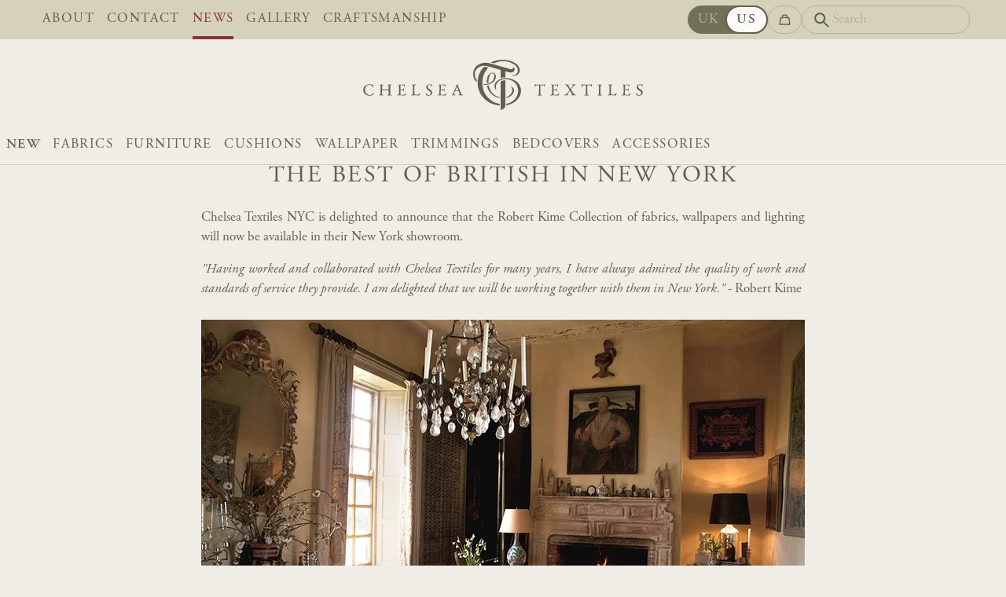

--- FILE ---
content_type: text/html; charset=UTF-8
request_url: https://www.chelseatextiles.com/us/news/the-best-of-british-in-new-york
body_size: 22319
content:
<!DOCTYPE html>
<html lang="en-US">

	<head>
						<meta http-equiv="X-UA-Compatible" content="IE=edge">
			<meta charset="utf-8">
			<meta name="viewport" content="width=device-width, initial-scale=1.0">
			<link rel="apple-touch-icon" sizes="180x180" href="/apple-touch-icon.png">
			<link rel="icon" type="image/png" sizes="32x32" href="/favicon-32x32.png">
			<link rel="icon" type="image/png" sizes="16x16" href="/favicon-16x16.png">
			<link rel="manifest" href="/manifest.json">
			<meta name="theme-color" content="#d6d2b9" media="(prefers-color-scheme: light)">
			<meta name="theme-color" content="#60604d" media="(prefers-color-scheme: dark)">
			<link rel="mask-icon" href="/safari-pinned-tab.svg" color="#60604d">
		
	<link rel="preconnect" href="https://cdn.snipcart.com">
	<link rel="preload" href="/assets/fonts/agaramondpro-regular-webfont.woff2" as="font" type="font/woff2" crossorigin>
	<link rel="stylesheet" href="/dist/assets/css-DIkf2UOQ.css">
	<link rel="stylesheet" href="/dist/assets/snipcart-BvJjLBBI.css">
				<title>Chelsea Textiles | The Best of British in New York | News</title><meta name="generator" content="SEOmatic">
<meta name="description" content="Chelsea Textiles NYC is delighted to announce that the Robert Kime Collection of fabrics, wallpapers and lighting will now be available in their New York…">
<meta name="referrer" content="no-referrer-when-downgrade">
<meta name="robots" content="all">
<meta content="en_US" property="og:locale">
<meta content="en_GB" property="og:locale:alternate">
<meta content="Chelsea Textiles" property="og:site_name">
<meta content="website" property="og:type">
<meta content="https://www.chelseatextiles.com/us/news/the-best-of-british-in-new-york" property="og:url">
<meta content="The Best of British in New York | News" property="og:title">
<meta content="Chelsea Textiles NYC is delighted to announce that the Robert Kime Collection of fabrics, wallpapers and lighting will now be available in their New York…" property="og:description">
<meta content="https://transforms.chelseatextiles.com/production/news/News-Editorial/Robert-Kime-Interior-Design-Cheslea-Textiles-New-York.jpg?w=1200&amp;h=630&amp;q=82&amp;auto=format&amp;fit=min&amp;dm=1568105833&amp;s=fc18ef48473bf83a8024e4a05aa97d70" property="og:image">
<meta content="950" property="og:image:width">
<meta content="499" property="og:image:height">
<meta name="twitter:card" content="summary_large_image">
<meta name="twitter:site" content="@chelseatextiles">
<meta name="twitter:creator" content="@chelseatextiles">
<meta name="twitter:title" content="The Best of British in New York | News">
<meta name="twitter:description" content="Chelsea Textiles NYC is delighted to announce that the Robert Kime Collection of fabrics, wallpapers and lighting will now be available in their New York…">
<meta name="twitter:image" content="https://transforms.chelseatextiles.com/production/news/News-Editorial/Robert-Kime-Interior-Design-Cheslea-Textiles-New-York.jpg?w=800&amp;h=418&amp;q=82&amp;auto=format&amp;fit=min&amp;dm=1568105833&amp;s=f8b7d164b849d10f958a16deda1c9b01">
<meta name="twitter:image:width" content="800">
<meta name="twitter:image:height" content="418">
<meta name="google-site-verification" content="dBhRZuQ3ATptixWRFwW9t8XJXoH2p7YilRj1IjuQq6U">
<link href="https://www.chelseatextiles.com/us/news/the-best-of-british-in-new-york" rel="canonical">
<link href="https://www.chelseatextiles.com/us" rel="home">
<link href="https://www.chelseatextiles.com/us/news/the-best-of-british-in-new-york" rel="alternate" hreflang="en-us">
<link href="https://www.chelseatextiles.com/uk/news/the-best-of-british-in-new-york" rel="alternate" hreflang="x-default">
<link href="https://www.chelseatextiles.com/uk/news/the-best-of-british-in-new-york" rel="alternate" hreflang="en-gb"></head>
	<body  class="news">
		<div class="o-pagewrap"> 			<div id="vue-countdown">
  <sale-countdown
    site="us"
    sale-name="Sale"
    countdown-start="2025-10-16T04:00:00+00:00"
    start="2025-11-05T14:00:00+00:00"
    countdown-end="2026-01-19T13:43:58+00:00"
    end="2025-11-07T22:00:00+00:00"></sale-countdown>
</div>
	
	<header class="c-header-bar">
		<div class="o-container o-flex">
			<nav class="c-header-bar__left">
				<button aria-expanded="false" aria-controls="site-nav" aria-haspopup="true" class="c-mobilenav__toggler">
					<svg width="50" height="29" viewBox="0 0 50 29" xmlns="http://www.w3.org/2000/svg">
  <title>Toggle menu</title>
  <g id="hamburger">
    <rect x="36" y="8" width="12" height="1.33333" />
    <rect x="36" y="18.6666" width="12" height="1.33333" />
    <rect x="36" y="13.3334" width="12" height="1.33333" />
  </g>
  <g id="close">
    <rect x="36.2764" y="19.3334" width="16" height="1.33333" transform="rotate(-45 36.2764 19.3334)" />
    <rect x="36.9429" y="8" width="16" height="1.33333" transform="rotate(45 36.9429 8)" />
  </g>
  <path fill-rule="evenodd" clip-rule="evenodd"
    d="M21.6363 8.82859C22.9175 8.83194 24.6815 8.15332 24.8554 6.24959C25.0931 3.34859 21.8663 1.99036 20.6857 1.51104C19.9698 1.22042 16.2847 -0.164664 11.7057 1.97201L9.79589 1.42857C13.5753 -0.292861 17.3038 -0.00481355 17.9316 0.0552111C20.0922 0.261897 21.9987 0.907631 23.6969 2.05965C24.3526 2.50456 24.8037 2.948 25.262 3.59045C25.8527 4.41837 26.6741 6.852 24.8086 8.31798C24.4426 8.60532 23.8308 8.88563 23.1691 8.98886C22.462 9.09888 21.8508 9.06734 21.1424 8.84507C21.1059 8.83235 21.1088 8.79548 21.1515 8.79958C21.3098 8.81857 21.4716 8.82807 21.6363 8.82859ZM26.5878 16.3388C26.3698 14.719 25.4563 13.096 23.9066 11.9479C22.5094 10.9128 20.4925 10.293 18.2571 10.2868C16.9755 10.2833 15.0447 10.361 13.0917 12.0379C12.3636 12.663 11.7061 13.7924 11.9347 15.14C12.1219 16.2442 12.9065 16.8716 12.9849 16.9343L12.9905 16.9388C13.0271 16.9698 13.0576 16.9461 13.0383 16.9031C12.0772 14.7551 13.1307 13.1225 13.7637 12.4572C14.567 11.6128 15.8394 10.8778 18.1357 10.8678C20.3657 10.8582 22.5002 11.7613 23.7406 13.384C24.6085 14.5189 25.0916 16.0227 25.0649 17.3948C25.0134 20.0275 23.7807 21.7012 22.719 22.6368C22.3631 22.9506 20.9531 24.1545 18.5073 24.6522V25.5775C19.9208 25.3437 21.3206 24.6739 21.3206 24.6739C24.2961 23.375 27.1057 20.1844 26.5878 16.3388ZM17.9317 25.4707V11.4542C17.127 11.4258 15.9106 11.6789 15.3038 12.078V26.9441C15.2978 27.2826 15.2705 27.6899 15.1535 27.9723C15.146 27.9905 15.1368 28.0078 15.1292 28.0221L15.1292 28.0221L15.1214 28.0369C15.1069 28.0659 15.1072 28.0983 15.1426 28.1012C15.1809 28.1041 15.3095 28.0816 15.3124 28.0809C16.643 27.8271 17.3481 27.2107 17.6812 26.5845C17.9241 26.1271 17.9317 25.5792 17.9317 25.4707ZM21.3267 19.9105C20.4278 20.7129 19.2503 21.2257 18.5072 21.3645V20.938C19.3567 20.6704 19.9961 20.2121 20.4523 19.8095C21.9767 18.4645 22.0892 16.235 21.3448 15.4693C21.1323 15.2506 20.8441 15.1794 20.8162 15.1725L20.8144 15.172C20.7927 15.1669 20.7957 15.1424 20.8161 15.1415L20.8255 15.1407C20.8316 15.1401 20.838 15.1394 20.8489 15.1396C20.8786 15.1399 20.9125 15.139 20.9502 15.138H20.9502C21.2388 15.1306 21.7505 15.1174 22.2769 15.5885C22.8235 16.0777 23.4012 18.0584 21.3267 19.9105ZM10.654 18.5879C9.68579 17.4935 8.95805 15.9959 8.68659 14.3076C8.37258 14.3951 8.06777 14.4536 7.72262 14.4782C8.10241 16.6711 9.28444 18.5596 10.9091 19.7877C11.3766 20.1409 12.7146 21.0763 14.7248 21.3663V20.9399C12.3924 20.4584 11.0485 19.0335 10.654 18.5879ZM22.1284 3.89104C22.637 4.19849 23.0144 4.67201 23.0783 5.14165C23.1402 5.59723 22.9791 5.99249 22.8508 6.17808C22.351 6.90054 21.3698 7.2866 19.7758 6.88272L17.9316 6.37474V9.72228C16.9215 9.7336 15.9526 9.87352 15.3037 10.1395V5.62701C15.3037 5.62701 8.21852 3.52416 7.3198 3.36442C4.1685 2.80445 1.08503 4.62922 0.926294 7.70806L0.925801 7.71744C0.912848 7.96218 0.816548 9.78186 1.97127 11.2975C1.93481 11.5364 1.88423 11.9784 1.89689 12.3852C0.723535 11.3645 -0.066926 9.78354 0.00447051 7.58613C0.0867113 5.05338 1.5603 3.20123 3.67588 2.27132C4.74782 1.80009 5.51929 1.58584 6.84739 1.56955C7.76623 1.55817 8.73014 1.73151 9.24973 1.88667C9.24973 1.88667 20.5121 5.10426 20.6973 5.15596C21.1371 5.27882 21.7415 5.22436 21.9607 4.97313C22.3221 4.55878 22.1268 4.00417 22.0979 3.92209L22.0956 3.91549C22.0868 3.88876 22.1075 3.87844 22.1284 3.89104ZM6.12543 3.92457C2.50289 7.38792 2.51163 11.5557 2.51423 12.7945L2.51434 12.8554C2.52043 18.1811 5.56041 22.3992 10.0103 24.3958C10.5321 24.6301 12.3159 25.402 14.7247 25.5776V24.6535C13.084 24.4308 11.7106 23.7367 11.5578 23.6594L11.5476 23.6543C8.14845 21.9675 5.46563 18.4512 5.17301 13.8654C4.90747 9.70294 6.35791 6.4364 8.44001 4.30922C8.44001 4.30922 6.78664 3.74913 6.12543 3.92457ZM9.63743 13.4203C9.30975 13.5628 7.90005 14.1748 5.6884 13.9361C5.6673 13.8429 5.65476 13.5875 5.66431 13.5075C7.51127 13.7999 8.88594 13.2079 8.95747 13.1771C8.95842 13.1767 8.95914 13.1764 8.95963 13.1762C10.8935 12.3499 11.6822 10.8301 11.7871 8.97889C11.8276 8.26358 11.4686 7.73115 11.0836 7.59275C10.5267 7.39295 9.81665 7.78705 9.42172 8.50052C9.42168 8.5006 9.42164 8.50067 9.4216 8.50074C8.88964 9.50862 8.49168 10.9687 8.54684 12.8005C8.40124 12.9073 7.70234 13.0189 7.56664 13.014C7.52285 11.7777 7.72004 10.7443 7.9191 10.0279C8.28259 8.72027 8.9455 8.04024 9.61873 7.62939C10.6114 7.0234 11.4609 7.31889 11.611 7.38771C12.2085 7.66169 12.5851 8.36188 12.6459 9.19871C12.6951 9.87281 12.5293 10.73 12.0695 11.418C11.4741 12.3091 10.6304 12.9885 9.63743 13.4203Z" />
</svg>
				</button>
				<ul class="c-tabnav" data-nav="site" id="site-nav">
											<li>
							<a href="https://www.chelseatextiles.com/us/about-us" data-slug="about-us" >
								About
							</a>
						</li>
											<li>
							<a href="https://www.chelseatextiles.com/us/contact" data-slug="contact" >
								Contact
							</a>
						</li>
											<li>
							<a href="https://www.chelseatextiles.com/us/news" data-slug="news"  aria-current="true" >
								News
							</a>
						</li>
											<li>
							<a href="https://www.chelseatextiles.com/us/gallery/residential" data-slug="gallery/residential" >
								Gallery
							</a>
						</li>
											<li>
							<a href="https://www.chelseatextiles.com/us/craftsmanship" data-slug="craftsmanship" >
								Craftsmanship
							</a>
						</li>
										<li>
						<a class="c-header-bar__icon" href="https://www.chelseatextiles.com/us/" aria-label="Home" hidden><svg xmlns="http://www.w3.org/2000/svg" width="27" height="29" viewBox="0 0 27 29">
  <path
    d="M21.636 8.829c1.282.003 3.046-.676 3.22-2.58.237-2.9-2.99-4.259-4.17-4.738-.716-.29-4.401-1.676-8.98.461l-1.91-.543c3.78-1.722 7.508-1.434 8.136-1.374 2.16.207 4.067.853 5.765 2.005a5.774 5.774 0 0 1 1.565 1.53c.59.828 1.412 3.262-.453 4.728-.366.287-.978.568-1.64.67a4.215 4.215 0 0 1-2.027-.143c-.036-.013-.033-.05.01-.045.158.019.32.028.484.029Zm4.952 7.51c-.218-1.62-1.132-3.243-2.681-4.391-1.398-1.035-3.415-1.655-5.65-1.661-1.282-.004-3.212.074-5.165 1.75-.728.626-1.386 1.755-1.157 3.103.187 1.104.971 1.732 1.05 1.794l.006.005c.036.03.067.007.047-.036-.96-2.148.093-3.78.726-4.446.803-.844 2.075-1.58 4.372-1.59 2.23-.009 4.364.894 5.605 2.517.867 1.135 1.35 2.639 1.324 4.01-.052 2.634-1.284 4.307-2.346 5.243-.356.314-1.766 1.517-4.212 2.015v.925c1.414-.233 2.814-.903 2.814-.903 2.975-1.299 5.785-4.49 5.267-8.335Zm-8.656 9.132V11.454c-.805-.028-2.021.225-2.628.624v14.866c-.006.339-.034.746-.15 1.028l-.025.05-.008.015c-.014.029-.014.061.022.064.038.003.166-.02.17-.02 1.33-.254 2.035-.87 2.368-1.497.243-.457.25-1.005.25-1.113Zm3.395-5.56c-.9.802-2.077 1.315-2.82 1.453v-.426c.85-.268 1.49-.726 1.945-1.128 1.525-1.345 1.637-3.575.893-4.34-.213-.22-.5-.29-.529-.298h-.002c-.021-.005-.018-.03.002-.03l.01-.001c.006 0 .012-.002.023-.001l.101-.002c.289-.007.8-.02 1.327.45.546.49 1.124 2.47-.95 4.322Zm-10.673-1.323c-.968-1.095-1.696-2.592-1.967-4.28a4.754 4.754 0 0 1-.964.17c.38 2.193 1.561 4.082 3.186 5.31a8.34 8.34 0 0 0 3.816 1.578v-.426a7.48 7.48 0 0 1-4.071-2.352ZM22.128 3.89c.509.307.886.781.95 1.25.062.456-.099.851-.227 1.037-.5.723-1.481 1.109-3.075.705l-1.844-.508v3.347c-1.01.012-1.98.152-2.628.418V5.627S8.219 3.524 7.32 3.364C4.168 2.804 1.085 4.63.926 7.708v.01c-.013.244-.11 2.064 1.045 3.58-.036.238-.087.68-.074 1.087C.724 11.365-.067 9.784.004 7.586.087 5.053 1.56 3.201 3.676 2.271c1.072-.47 1.843-.685 3.171-.701a8.926 8.926 0 0 1 2.403.317l11.447 3.269c.44.123 1.044.068 1.264-.183.361-.414.166-.969.137-1.05l-.002-.008c-.01-.026.012-.037.032-.024Zm-16.003.034c-3.622 3.463-3.613 7.63-3.61 8.87v.06c.005 5.326 3.045 9.544 7.495 11.54a14.18 14.18 0 0 0 4.715 1.183v-.924c-1.641-.223-3.014-.917-3.167-.995l-.01-.005c-3.4-1.686-6.082-5.203-6.375-9.789C4.907 9.703 6.358 6.436 8.44 4.31c0 0-1.653-.56-2.315-.384Zm3.512 9.495c-.327.143-1.737.755-3.949.516a2.061 2.061 0 0 1-.024-.428c1.847.292 3.222-.3 3.293-.33l.003-.002c1.933-.826 2.722-2.346 2.827-4.197.04-.715-.318-1.248-.703-1.386-.557-.2-1.267.194-1.662.908-.532 1.008-.93 2.468-.875 4.3-.146.106-.845.218-.98.213a9.886 9.886 0 0 1 .352-2.986c.364-1.308 1.026-1.988 1.7-2.399.992-.606 1.842-.31 1.992-.241.598.274.974.974 1.035 1.81.05.675-.117 1.532-.577 2.22a5.561 5.561 0 0 1-2.432 2.002Z" />
</svg>
</a>
					</li>
				</ul>

			</nav>

			<div class="c-header-bar__right">

									<div class="c-siteswitch">
						<a href="/uk/news/the-best-of-british-in-new-york?__region=%E2%9C%AA">UK</a>
						<b>US</b>
					</div>
				
				<button class="c-cartbutton snipcart-checkout --empty" aria-label="Go to checkout">
					<span class="snipcart-items-count" aria-label="number of items in cart">0</span>
				</button>
				<form action="https://www.chelseatextiles.com/us/search/results" class="c-searchinput --small">
					<input type="search" name="q" placeholder="Search" aria-label="Search">
				</form>
			</div>
		</div>

	</header>


	<h1 class="c-header-logo">
		<a href="https://www.chelseatextiles.com/us/" aria-label="Home"><img src="/assets/images/site/logo-ct-header.svg" width="480" height="110" alt="Chelsea Textiles"></a>
	</h1>
	<header class="c-header-main">
		<nav class="c-mainnav" id="js-hover-intent">
			<ul class="c-tabnav" data-nav="product">
									<li class="c-tabnav__item">
						<a href="https://www.chelseatextiles.com/us/new" data-slug="new" data-type="productCategory" >
							NEW
						</a>
					</li>
									<li class="c-tabnav__item">
						<a href="https://www.chelseatextiles.com/us/fabrics" data-slug="fabrics" data-type="productSection" >
							Fabrics
						</a>
					</li>
									<li class="c-tabnav__item">
						<a href="https://www.chelseatextiles.com/us/furniture" data-slug="furniture" data-type="productSection" >
							Furniture
						</a>
					</li>
									<li class="c-tabnav__item">
						<a href="https://www.chelseatextiles.com/us/cushions" data-slug="cushions" data-type="productSection" >
							Cushions
						</a>
					</li>
									<li class="c-tabnav__item">
						<a href="https://www.chelseatextiles.com/us/wallpaper" data-slug="wallpaper" data-type="productSection" >
							Wallpaper
						</a>
					</li>
									<li class="c-tabnav__item">
						<a href="https://www.chelseatextiles.com/us/trimmings" data-slug="trimmings" data-type="productSection" >
							Trimmings
						</a>
					</li>
									<li class="c-tabnav__item">
						<a href="https://www.chelseatextiles.com/us/bedcovers" data-slug="bedcovers" data-type="productCategory" >
							Bedcovers
						</a>
					</li>
									<li class="c-tabnav__item">
						<a href="https://www.chelseatextiles.com/us/accessories" data-slug="accessories" data-type="productSection" >
							Accessories
						</a>
					</li>
							</ul>
		</nav>
						<div class="u-noprint c-productmenu">
			<div class="o-container">
									


<div data-section="new">
		
	</div>
									


<div data-section="fabrics">
		
	
			
			<div class="c-productmenu__title" style="--ct-children: 6">
			<h4>Hand Embroidery</h4>
		</div>
	
		
		<ul class="o-gridlist --sixer">
		
			
					<li data-type="productmenu" data-level="3">
		<a href="https://www.chelseatextiles.com/us/fabrics/embroidery/tree-of-life" class="c-gridcard">
															<img class="c-gridcard__img" src="https://transforms.chelseatextiles.com/production/categories/Tree-of-Life-Chelsea-Textiles-handembroidery.jpeg?w=120&amp;h=120&amp;auto=compress%2Cformat&amp;fit=min&amp;dm=1608212086&amp;s=65d3aed6985be44a65a43602149e7a1f" srcset="https://transforms.chelseatextiles.com/production/categories/Tree-of-Life-Chelsea-Textiles-handembroidery.jpeg?w=120&amp;h=120&amp;auto=compress%2Cformat&amp;fit=min&amp;dm=1608212086&amp;s=65d3aed6985be44a65a43602149e7a1f 120w, https://transforms.chelseatextiles.com/production/categories/Tree-of-Life-Chelsea-Textiles-handembroidery.jpeg?w=240&amp;h=240&amp;auto=compress%2Cformat&amp;fit=min&amp;dm=1608212086&amp;s=167a6f29a4b79f0b1531ba72b3747b31 240w, https://transforms.chelseatextiles.com/production/categories/Tree-of-Life-Chelsea-Textiles-handembroidery.jpeg?w=360&amp;h=360&amp;auto=compress%2Cformat&amp;fit=min&amp;dm=1608212086&amp;s=7b14f88d6696b042dece9888796aa651 360w" alt="Tree of Life"/>
						<div class="c-gridcard__text">
				<h5 class="c-gridcard__title">Tree of Life</h5>
			</div>
		</a>
	</li>

	
		
	
	
			
					<li data-type="productmenu" data-level="3">
		<a href="https://www.chelseatextiles.com/us/fabrics/embroidery/botanical" class="c-gridcard">
															<img class="c-gridcard__img" src="https://transforms.chelseatextiles.com/production/categories/Chelsea-Textiles-Botanical-Handembroidery.jpg?w=120&amp;h=120&amp;auto=compress%2Cformat&amp;fit=min&amp;dm=1608209166&amp;s=b7ef282bb6c18d503471a84452c29833" srcset="https://transforms.chelseatextiles.com/production/categories/Chelsea-Textiles-Botanical-Handembroidery.jpg?w=120&amp;h=120&amp;auto=compress%2Cformat&amp;fit=min&amp;dm=1608209166&amp;s=b7ef282bb6c18d503471a84452c29833 120w, https://transforms.chelseatextiles.com/production/categories/Chelsea-Textiles-Botanical-Handembroidery.jpg?w=240&amp;h=240&amp;auto=compress%2Cformat&amp;fit=min&amp;dm=1608209166&amp;s=2b472d3c6c796e426d4a0ac731b27c3e 240w, https://transforms.chelseatextiles.com/production/categories/Chelsea-Textiles-Botanical-Handembroidery.jpg?w=360&amp;h=360&amp;auto=compress%2Cformat&amp;fit=min&amp;dm=1608209166&amp;s=4c383c2565e2ce083ff097cc28affb0b 360w" alt="Botanical"/>
						<div class="c-gridcard__text">
				<h5 class="c-gridcard__title">Botanical</h5>
			</div>
		</a>
	</li>

	
		
	
	
			
					<li data-type="productmenu" data-level="3">
		<a href="https://www.chelseatextiles.com/us/fabrics/embroidery/flora-fauna" class="c-gridcard">
															<img class="c-gridcard__img" src="https://transforms.chelseatextiles.com/production/categories/flora-fauna-chelsea-textiles-handembroidery.jpg?w=120&amp;h=120&amp;auto=compress%2Cformat&amp;fit=min&amp;dm=1608221978&amp;s=b0d0b2343b88ef2d9c64942fb2f0fe6e" srcset="https://transforms.chelseatextiles.com/production/categories/flora-fauna-chelsea-textiles-handembroidery.jpg?w=120&amp;h=120&amp;auto=compress%2Cformat&amp;fit=min&amp;dm=1608221978&amp;s=b0d0b2343b88ef2d9c64942fb2f0fe6e 120w, https://transforms.chelseatextiles.com/production/categories/flora-fauna-chelsea-textiles-handembroidery.jpg?w=240&amp;h=240&amp;auto=compress%2Cformat&amp;fit=min&amp;dm=1608221978&amp;s=7512a92772b069ad1dd2ca1f378eeb53 240w, https://transforms.chelseatextiles.com/production/categories/flora-fauna-chelsea-textiles-handembroidery.jpg?w=360&amp;h=360&amp;auto=compress%2Cformat&amp;fit=min&amp;dm=1608221978&amp;s=847544fa6ce73b18b5128bb17ab8c59c 360w" alt="Flora &amp; Fauna"/>
						<div class="c-gridcard__text">
				<h5 class="c-gridcard__title">Flora &amp; Fauna</h5>
			</div>
		</a>
	</li>

	
		
	
	
			
					<li data-type="productmenu" data-level="3">
		<a href="https://www.chelseatextiles.com/us/fabrics/embroidery/delicate-vines" class="c-gridcard">
															<img class="c-gridcard__img" src="https://transforms.chelseatextiles.com/production/categories/vines-allovers-chelsea-textiles-handembroidery.jpg?w=120&amp;h=120&amp;auto=compress%2Cformat&amp;fit=min&amp;dm=1729781795&amp;s=1bd564aad666918ea417b49ed337145b" srcset="https://transforms.chelseatextiles.com/production/categories/vines-allovers-chelsea-textiles-handembroidery.jpg?w=120&amp;h=120&amp;auto=compress%2Cformat&amp;fit=min&amp;dm=1729781795&amp;s=1bd564aad666918ea417b49ed337145b 120w, https://transforms.chelseatextiles.com/production/categories/vines-allovers-chelsea-textiles-handembroidery.jpg?w=240&amp;h=240&amp;auto=compress%2Cformat&amp;fit=min&amp;dm=1729781795&amp;s=cee79047032a933cf1f54cc67025180a 240w, https://transforms.chelseatextiles.com/production/categories/vines-allovers-chelsea-textiles-handembroidery.jpg?w=360&amp;h=360&amp;auto=compress%2Cformat&amp;fit=min&amp;dm=1729781795&amp;s=f5a5b1e58d216475de5c90ead2ed25e5 360w" alt="Vines &amp; Allovers"/>
						<div class="c-gridcard__text">
				<h5 class="c-gridcard__title">Vines &amp; Allovers</h5>
			</div>
		</a>
	</li>

	
		
	
	
			
					<li data-type="productmenu" data-level="3">
		<a href="https://www.chelseatextiles.com/us/fabrics/embroidery/small-sprigs" class="c-gridcard">
															<img class="c-gridcard__img" src="https://transforms.chelseatextiles.com/production/categories/SmallSprigs.jpg?w=120&amp;h=120&amp;auto=compress%2Cformat&amp;fit=min&amp;dm=1516358583&amp;s=97aee8418445b04f1072630a0a4e0455" srcset="https://transforms.chelseatextiles.com/production/categories/SmallSprigs.jpg?w=120&amp;h=120&amp;auto=compress%2Cformat&amp;fit=min&amp;dm=1516358583&amp;s=97aee8418445b04f1072630a0a4e0455 120w, https://transforms.chelseatextiles.com/production/categories/SmallSprigs.jpg?w=240&amp;h=240&amp;auto=compress%2Cformat&amp;fit=min&amp;dm=1516358583&amp;s=6b0386a75b9819d88947e87aabd63622 240w, https://transforms.chelseatextiles.com/production/categories/SmallSprigs.jpg?w=360&amp;h=360&amp;auto=compress%2Cformat&amp;fit=min&amp;dm=1516358583&amp;s=94ab7bd0e278be7e7cd2fc7cb878bf27 360w" alt="Small Sprigs"/>
						<div class="c-gridcard__text">
				<h5 class="c-gridcard__title">Small Sprigs</h5>
			</div>
		</a>
	</li>

	
		
	
	
			
					<li data-type="productmenu" data-level="3">
		<a href="https://www.chelseatextiles.com/us/fabrics/embroidery/modern" class="c-gridcard">
															<img class="c-gridcard__img" src="https://transforms.chelseatextiles.com/production/categories/New-Betty-SS.jpg?w=120&amp;h=120&amp;auto=compress%2Cformat&amp;fit=min&amp;dm=1516101013&amp;s=5eda4c1fc05d966740c6b7e450de15c1" srcset="https://transforms.chelseatextiles.com/production/categories/New-Betty-SS.jpg?w=120&amp;h=120&amp;auto=compress%2Cformat&amp;fit=min&amp;dm=1516101013&amp;s=5eda4c1fc05d966740c6b7e450de15c1 120w, https://transforms.chelseatextiles.com/production/categories/New-Betty-SS.jpg?w=240&amp;h=240&amp;auto=compress%2Cformat&amp;fit=min&amp;dm=1516101013&amp;s=a9f9265bb02da998f64998d9cc4cb276 240w, https://transforms.chelseatextiles.com/production/categories/New-Betty-SS.jpg?w=360&amp;h=360&amp;auto=compress%2Cformat&amp;fit=min&amp;dm=1516101013&amp;s=b06b041f010c20cbdf1b3072266762ea 360w" alt="Modern"/>
						<div class="c-gridcard__text">
				<h5 class="c-gridcard__title">Modern</h5>
			</div>
		</a>
	</li>

	
		
	
		</ul>
	
	
			
			<div class="c-productmenu__title" style="--ct-children: 6">
			<h4>Prints &amp; wovens</h4>
		</div>
	
		
		<ul class="o-gridlist --sixer">
		
			
					<li data-type="productmenu" data-level="3">
		<a href="https://www.chelseatextiles.com/us/fabrics/prints-wovens/prints" class="c-gridcard">
															<img class="c-gridcard__img" src="https://transforms.chelseatextiles.com/production/categories/FP045-CHAIR_5.jpg?w=120&amp;h=120&amp;auto=compress%2Cformat&amp;fit=min&amp;dm=1744362960&amp;s=dbaa3c82a731b240ab3e33798b9e1749" srcset="https://transforms.chelseatextiles.com/production/categories/FP045-CHAIR_5.jpg?w=120&amp;h=120&amp;auto=compress%2Cformat&amp;fit=min&amp;dm=1744362960&amp;s=dbaa3c82a731b240ab3e33798b9e1749 120w, https://transforms.chelseatextiles.com/production/categories/FP045-CHAIR_5.jpg?w=240&amp;h=240&amp;auto=compress%2Cformat&amp;fit=min&amp;dm=1744362960&amp;s=275876d11d18f6e0df2850809ec4121f 240w, https://transforms.chelseatextiles.com/production/categories/FP045-CHAIR_5.jpg?w=360&amp;h=360&amp;auto=compress%2Cformat&amp;fit=min&amp;dm=1744362960&amp;s=eabe7afe1a79f7527bb3937bca28d102 360w" alt="Prints"/>
						<div class="c-gridcard__text">
				<h5 class="c-gridcard__title">Prints</h5>
			</div>
		</a>
	</li>

	
		
	
	
			
					<li data-type="productmenu" data-level="3">
		<a href="https://www.chelseatextiles.com/us/fabrics/prints-wovens/checks-stripes" class="c-gridcard">
															<img class="c-gridcard__img" src="https://transforms.chelseatextiles.com/production/categories/PUSEY-9892-Bryon-2.jpg?w=120&amp;h=120&amp;auto=compress%2Cformat&amp;fit=min&amp;dm=1744363215&amp;s=474222b98a5980aa0521d317b38beb2a" srcset="https://transforms.chelseatextiles.com/production/categories/PUSEY-9892-Bryon-2.jpg?w=120&amp;h=120&amp;auto=compress%2Cformat&amp;fit=min&amp;dm=1744363215&amp;s=474222b98a5980aa0521d317b38beb2a 120w, https://transforms.chelseatextiles.com/production/categories/PUSEY-9892-Bryon-2.jpg?w=240&amp;h=240&amp;auto=compress%2Cformat&amp;fit=min&amp;dm=1744363215&amp;s=396b7a6ce637eb895a30a1fd7131ae26 240w, https://transforms.chelseatextiles.com/production/categories/PUSEY-9892-Bryon-2.jpg?w=360&amp;h=360&amp;auto=compress%2Cformat&amp;fit=min&amp;dm=1744363215&amp;s=32ab5aaaaa1da17cf5997d24213e90e2 360w" alt="Checks &amp; Stripes"/>
						<div class="c-gridcard__text">
				<h5 class="c-gridcard__title">Checks &amp; Stripes</h5>
			</div>
		</a>
	</li>

	
		
	
	
			
					<li data-type="productmenu" data-level="3">
		<a href="https://www.chelseatextiles.com/us/fabrics/prints-wovens/silks" class="c-gridcard">
															<img class="c-gridcard__img" src="https://transforms.chelseatextiles.com/production/categories/Chelsea-Textiles-Silk.jpg?w=120&amp;h=120&amp;auto=compress%2Cformat&amp;fit=min&amp;dm=1729782165&amp;s=0e79b18c3b952578497c5cb4a8fd922c" srcset="https://transforms.chelseatextiles.com/production/categories/Chelsea-Textiles-Silk.jpg?w=120&amp;h=120&amp;auto=compress%2Cformat&amp;fit=min&amp;dm=1729782165&amp;s=0e79b18c3b952578497c5cb4a8fd922c 120w, https://transforms.chelseatextiles.com/production/categories/Chelsea-Textiles-Silk.jpg?w=240&amp;h=240&amp;auto=compress%2Cformat&amp;fit=min&amp;dm=1729782165&amp;s=c3a44053b4d017349003c3fa2a92d63d 240w, https://transforms.chelseatextiles.com/production/categories/Chelsea-Textiles-Silk.jpg?w=360&amp;h=360&amp;auto=compress%2Cformat&amp;fit=min&amp;dm=1729782165&amp;s=919e3328fd130634b3c0b2943a3fe5de 360w" alt="Silks"/>
						<div class="c-gridcard__text">
				<h5 class="c-gridcard__title">Silks</h5>
			</div>
		</a>
	</li>

	
		
	
	
			
					<li data-type="productmenu" data-level="3">
		<a href="https://www.chelseatextiles.com/us/fabrics/prints-wovens/textures" class="c-gridcard">
															<img class="c-gridcard__img" src="https://transforms.chelseatextiles.com/production/categories/Cranbrook-Chair-FTB102.jpg?w=120&amp;h=120&amp;auto=compress%2Cformat&amp;fit=min&amp;dm=1676999773&amp;s=45d9e03d448411a5a520ba65cd71fbf7" srcset="https://transforms.chelseatextiles.com/production/categories/Cranbrook-Chair-FTB102.jpg?w=120&amp;h=120&amp;auto=compress%2Cformat&amp;fit=min&amp;dm=1676999773&amp;s=45d9e03d448411a5a520ba65cd71fbf7 120w, https://transforms.chelseatextiles.com/production/categories/Cranbrook-Chair-FTB102.jpg?w=240&amp;h=240&amp;auto=compress%2Cformat&amp;fit=min&amp;dm=1676999773&amp;s=e923b1d5c89a7e22fc6e5e3336565670 240w, https://transforms.chelseatextiles.com/production/categories/Cranbrook-Chair-FTB102.jpg?w=360&amp;h=360&amp;auto=compress%2Cformat&amp;fit=min&amp;dm=1676999773&amp;s=f925bf4ea5e36511694918f5f1f793fa 360w" alt="Textures"/>
						<div class="c-gridcard__text">
				<h5 class="c-gridcard__title">Textures</h5>
			</div>
		</a>
	</li>

	
		
	
	
			
					<li data-type="productmenu" data-level="3">
		<a href="https://www.chelseatextiles.com/us/fabrics/prints-wovens/velvets" class="c-gridcard">
															<img class="c-gridcard__img" src="https://transforms.chelseatextiles.com/production/categories/Velvet-Stack.jpg?w=120&amp;h=120&amp;auto=compress%2Cformat&amp;fit=min&amp;dm=1676999616&amp;s=2743a8579096c32766386a63c8a9869d" srcset="https://transforms.chelseatextiles.com/production/categories/Velvet-Stack.jpg?w=120&amp;h=120&amp;auto=compress%2Cformat&amp;fit=min&amp;dm=1676999616&amp;s=2743a8579096c32766386a63c8a9869d 120w, https://transforms.chelseatextiles.com/production/categories/Velvet-Stack.jpg?w=240&amp;h=240&amp;auto=compress%2Cformat&amp;fit=min&amp;dm=1676999616&amp;s=97098809021677d314a0ad4ff1ae89a4 240w, https://transforms.chelseatextiles.com/production/categories/Velvet-Stack.jpg?w=360&amp;h=360&amp;auto=compress%2Cformat&amp;fit=min&amp;dm=1676999616&amp;s=76fd59fd4daa591b376ed229134ad575 360w" alt="Velvets"/>
						<div class="c-gridcard__text">
				<h5 class="c-gridcard__title">Velvets</h5>
			</div>
		</a>
	</li>

	
		
	
	
			
					<li data-type="productmenu" data-level="3">
		<a href="https://www.chelseatextiles.com/us/fabrics/prints-wovens/wools-plains" class="c-gridcard">
															<img class="c-gridcard__img" src="https://transforms.chelseatextiles.com/production/categories/IMG_9242_2025-04-11-095510_muer.jpeg?w=120&amp;h=120&amp;auto=compress%2Cformat&amp;fit=min&amp;dm=1744365310&amp;s=745315200106c02733f9b9cc661dd756" srcset="https://transforms.chelseatextiles.com/production/categories/IMG_9242_2025-04-11-095510_muer.jpeg?w=120&amp;h=120&amp;auto=compress%2Cformat&amp;fit=min&amp;dm=1744365310&amp;s=745315200106c02733f9b9cc661dd756 120w, https://transforms.chelseatextiles.com/production/categories/IMG_9242_2025-04-11-095510_muer.jpeg?w=240&amp;h=240&amp;auto=compress%2Cformat&amp;fit=min&amp;dm=1744365310&amp;s=dcff70af3a756a81c7b8dd69ead94d22 240w, https://transforms.chelseatextiles.com/production/categories/IMG_9242_2025-04-11-095510_muer.jpeg?w=360&amp;h=360&amp;auto=compress%2Cformat&amp;fit=min&amp;dm=1744365310&amp;s=288585aa4d981d61812a6b267ac7a6a4 360w" alt="Noble Plains"/>
						<div class="c-gridcard__text">
				<h5 class="c-gridcard__title">Noble Plains</h5>
			</div>
		</a>
	</li>

	
		
	
		</ul>
	
	
			
			<div class="c-productmenu__title" style="--ct-children: 6">
			<h4>Designers</h4>
		</div>
	
		
		<ul class="o-gridlist --sixer">
		
			
					<li data-type="productmenu" data-level="3">
		<a href="https://www.chelseatextiles.com/us/fabrics/designers/alidad" class="c-gridcard">
															<img class="c-gridcard__img" src="https://transforms.chelseatextiles.com/production/categories/Alidad.jpg?w=120&amp;h=120&amp;auto=compress%2Cformat&amp;fit=min&amp;dm=1638353248&amp;s=db4e70a7c1bdb20a66d81fb9bf2c7d32" srcset="https://transforms.chelseatextiles.com/production/categories/Alidad.jpg?w=120&amp;h=120&amp;auto=compress%2Cformat&amp;fit=min&amp;dm=1638353248&amp;s=db4e70a7c1bdb20a66d81fb9bf2c7d32 120w, https://transforms.chelseatextiles.com/production/categories/Alidad.jpg?w=240&amp;h=240&amp;auto=compress%2Cformat&amp;fit=min&amp;dm=1638353248&amp;s=d37023a6f4fb223ebc806f99f7112a85 240w, https://transforms.chelseatextiles.com/production/categories/Alidad.jpg?w=360&amp;h=360&amp;auto=compress%2Cformat&amp;fit=min&amp;dm=1638353248&amp;s=f856b98828764cd9b83a1f2e12d0e4db 360w" alt="Alidad"/>
						<div class="c-gridcard__text">
				<h5 class="c-gridcard__title">Alidad</h5>
			</div>
		</a>
	</li>

	
		
	
	
			
					<li data-type="productmenu" data-level="3">
		<a href="https://www.chelseatextiles.com/us/fabrics/designers/domenica-more-gordon" class="c-gridcard">
															<img class="c-gridcard__img" src="https://transforms.chelseatextiles.com/production/categories/dominica-m-g.jpg?w=120&amp;h=120&amp;auto=compress%2Cformat&amp;fit=min&amp;dm=1606939245&amp;s=614c19a2bfc9bab329d44016fe3af773" srcset="https://transforms.chelseatextiles.com/production/categories/dominica-m-g.jpg?w=120&amp;h=120&amp;auto=compress%2Cformat&amp;fit=min&amp;dm=1606939245&amp;s=614c19a2bfc9bab329d44016fe3af773 120w, https://transforms.chelseatextiles.com/production/categories/dominica-m-g.jpg?w=240&amp;h=240&amp;auto=compress%2Cformat&amp;fit=min&amp;dm=1606939245&amp;s=b3cde904017163f59a486bdd2fda94d5 240w, https://transforms.chelseatextiles.com/production/categories/dominica-m-g.jpg?w=360&amp;h=360&amp;auto=compress%2Cformat&amp;fit=min&amp;dm=1606939245&amp;s=c7f622767ea8b69d39dc66520fa8230a 360w" alt="Domenica More Gordon"/>
						<div class="c-gridcard__text">
				<h5 class="c-gridcard__title">Domenica More Gordon</h5>
			</div>
		</a>
	</li>

	
		
	
	
			
					<li data-type="productmenu" data-level="3">
		<a href="https://www.chelseatextiles.com/us/fabrics/designers/kit-kemp" class="c-gridcard">
															<img class="c-gridcard__img" src="https://transforms.chelseatextiles.com/production/categories/kit-kemp-1.jpg?w=120&amp;h=120&amp;auto=compress%2Cformat&amp;fit=min&amp;dm=1638353226&amp;s=c04f883aa76e088a287fd224cbb755f6" srcset="https://transforms.chelseatextiles.com/production/categories/kit-kemp-1.jpg?w=120&amp;h=120&amp;auto=compress%2Cformat&amp;fit=min&amp;dm=1638353226&amp;s=c04f883aa76e088a287fd224cbb755f6 120w, https://transforms.chelseatextiles.com/production/categories/kit-kemp-1.jpg?w=240&amp;h=240&amp;auto=compress%2Cformat&amp;fit=min&amp;dm=1638353226&amp;s=9449376d4082859a19aa4a46925c7bae 240w, https://transforms.chelseatextiles.com/production/categories/kit-kemp-1.jpg?w=360&amp;h=360&amp;auto=compress%2Cformat&amp;fit=min&amp;dm=1638353226&amp;s=7cc133ef90e03635f5adafe7059f7db3 360w" alt="Kit Kemp"/>
						<div class="c-gridcard__text">
				<h5 class="c-gridcard__title">Kit Kemp</h5>
			</div>
		</a>
	</li>

	
		
	
	
			
					<li data-type="productmenu" data-level="3">
		<a href="https://www.chelseatextiles.com/us/fabrics/designers/neisha-crosland" class="c-gridcard">
															<img class="c-gridcard__img" src="https://transforms.chelseatextiles.com/production/categories/nNeisha-Joakim-2011-1-Low-Res-1.jpg?w=120&amp;h=120&amp;auto=compress%2Cformat&amp;fit=min&amp;dm=1638353124&amp;s=e695a7fb32fe98f360dfc058b5129395" srcset="https://transforms.chelseatextiles.com/production/categories/nNeisha-Joakim-2011-1-Low-Res-1.jpg?w=120&amp;h=120&amp;auto=compress%2Cformat&amp;fit=min&amp;dm=1638353124&amp;s=e695a7fb32fe98f360dfc058b5129395 120w, https://transforms.chelseatextiles.com/production/categories/nNeisha-Joakim-2011-1-Low-Res-1.jpg?w=240&amp;h=240&amp;auto=compress%2Cformat&amp;fit=min&amp;dm=1638353124&amp;s=32c1f074754806a6b41908e46778fb12 240w, https://transforms.chelseatextiles.com/production/categories/nNeisha-Joakim-2011-1-Low-Res-1.jpg?w=360&amp;h=360&amp;auto=compress%2Cformat&amp;fit=min&amp;dm=1638353124&amp;s=44f823cb067d3fdc67693a6e10fe6e4e 360w" alt="Neisha Crosland"/>
						<div class="c-gridcard__text">
				<h5 class="c-gridcard__title">Neisha Crosland</h5>
			</div>
		</a>
	</li>

	
		
	
	
			
					<li data-type="productmenu" data-level="3">
		<a href="https://www.chelseatextiles.com/us/fabrics/designers/patrick-kinmonth" class="c-gridcard">
															<img class="c-gridcard__img" src="https://transforms.chelseatextiles.com/production/categories/Patrick-Kinmonth-Portrait.jpg?w=120&amp;h=120&amp;auto=compress%2Cformat&amp;fit=min&amp;dm=1638353186&amp;s=019d09af161fa0fa1c9c1ea2610f044e" srcset="https://transforms.chelseatextiles.com/production/categories/Patrick-Kinmonth-Portrait.jpg?w=120&amp;h=120&amp;auto=compress%2Cformat&amp;fit=min&amp;dm=1638353186&amp;s=019d09af161fa0fa1c9c1ea2610f044e 120w, https://transforms.chelseatextiles.com/production/categories/Patrick-Kinmonth-Portrait.jpg?w=240&amp;h=240&amp;auto=compress%2Cformat&amp;fit=min&amp;dm=1638353186&amp;s=e7ebfd4c0c47ca190e2eb09f7da60549 240w, https://transforms.chelseatextiles.com/production/categories/Patrick-Kinmonth-Portrait.jpg?w=360&amp;h=360&amp;auto=compress%2Cformat&amp;fit=min&amp;dm=1638353186&amp;s=eb4f448cfdd38f83deae900ead5f3d4c 360w" alt="Patrick Kinmonth"/>
						<div class="c-gridcard__text">
				<h5 class="c-gridcard__title">Patrick Kinmonth</h5>
			</div>
		</a>
	</li>

	
		
	
	
			
					<li data-type="productmenu" data-level="3">
		<a href="https://www.chelseatextiles.com/us/fabrics/designers/robert-kime" class="c-gridcard">
															<img class="c-gridcard__img" src="https://transforms.chelseatextiles.com/production/categories/robert-kime-square-portrait.jpg?w=120&amp;h=120&amp;auto=compress%2Cformat&amp;fit=min&amp;dm=1715244785&amp;s=d8cbeafb342e0b3b21813adcc1c6002b" srcset="https://transforms.chelseatextiles.com/production/categories/robert-kime-square-portrait.jpg?w=120&amp;h=120&amp;auto=compress%2Cformat&amp;fit=min&amp;dm=1715244785&amp;s=d8cbeafb342e0b3b21813adcc1c6002b 120w, https://transforms.chelseatextiles.com/production/categories/robert-kime-square-portrait.jpg?w=240&amp;h=240&amp;auto=compress%2Cformat&amp;fit=min&amp;dm=1715244785&amp;s=7edd1609e87e6351412a96fd5763ec11 240w, https://transforms.chelseatextiles.com/production/categories/robert-kime-square-portrait.jpg?w=360&amp;h=360&amp;auto=compress%2Cformat&amp;fit=min&amp;dm=1715244785&amp;s=7b1524aeb6d1b35e786a5bffdfbe26b5 360w" alt="Robert Kime"/>
						<div class="c-gridcard__text">
				<h5 class="c-gridcard__title">Robert Kime</h5>
			</div>
		</a>
	</li>

	
		
	
		</ul>
	
	</div>
									


<div data-section="furniture">
		
	
			
			<div class="c-productmenu__title" style="--ct-children: 6">
			<h4>Collections</h4>
		</div>
	
		
		<ul class="o-gridlist --sixer">
		
			
					<li data-type="productmenu" data-level="3">
		<a href="https://www.chelseatextiles.com/us/furniture/collections/gustavian" class="c-gridcard">
															<img class="c-gridcard__img" src="https://transforms.chelseatextiles.com/production/categories/King-Karl-Gustav.jpg?w=120&amp;h=120&amp;auto=compress%2Cformat&amp;fit=min&amp;dm=1516632047&amp;s=394d321ae8d601a1e98bff5896f318f8" srcset="https://transforms.chelseatextiles.com/production/categories/King-Karl-Gustav.jpg?w=120&amp;h=120&amp;auto=compress%2Cformat&amp;fit=min&amp;dm=1516632047&amp;s=394d321ae8d601a1e98bff5896f318f8 120w, https://transforms.chelseatextiles.com/production/categories/King-Karl-Gustav.jpg?w=240&amp;h=240&amp;auto=compress%2Cformat&amp;fit=min&amp;dm=1516632047&amp;s=758b2f0baa8a511c6c480d2654a17bb6 240w, https://transforms.chelseatextiles.com/production/categories/King-Karl-Gustav.jpg?w=360&amp;h=360&amp;auto=compress%2Cformat&amp;fit=min&amp;dm=1516632047&amp;s=285725d6ba11d1157e5bd0f9555dc958 360w" alt="Gustavian &amp; Swedish Country"/>
						<div class="c-gridcard__text">
				<h5 class="c-gridcard__title">Gustavian &amp; Swedish Country</h5>
			</div>
		</a>
	</li>

	
		
	
	
			
					<li data-type="productmenu" data-level="3">
		<a href="https://www.chelseatextiles.com/us/furniture/collections/faux-bamboo" class="c-gridcard">
															<img class="c-gridcard__img" src="https://transforms.chelseatextiles.com/production/categories/Faux-Bamboo-Furniture-Diana.jpg?w=120&amp;h=120&amp;auto=compress%2Cformat&amp;fit=min&amp;dm=1689161077&amp;s=817ccb957a9a67db0f7bad2a3589e0bb" srcset="https://transforms.chelseatextiles.com/production/categories/Faux-Bamboo-Furniture-Diana.jpg?w=120&amp;h=120&amp;auto=compress%2Cformat&amp;fit=min&amp;dm=1689161077&amp;s=817ccb957a9a67db0f7bad2a3589e0bb 120w, https://transforms.chelseatextiles.com/production/categories/Faux-Bamboo-Furniture-Diana.jpg?w=240&amp;h=240&amp;auto=compress%2Cformat&amp;fit=min&amp;dm=1689161077&amp;s=2d8a0512ce9714025ff2efa08d17dd51 240w, https://transforms.chelseatextiles.com/production/categories/Faux-Bamboo-Furniture-Diana.jpg?w=360&amp;h=360&amp;auto=compress%2Cformat&amp;fit=min&amp;dm=1689161077&amp;s=c657bbefbe2e5a5853eace4cbce50ba8 360w" alt="Faux Bamboo"/>
						<div class="c-gridcard__text">
				<h5 class="c-gridcard__title">Faux Bamboo</h5>
			</div>
		</a>
	</li>

	
		
	
	
			
					<li data-type="productmenu" data-level="3">
		<a href="https://www.chelseatextiles.com/us/furniture/collections/english-french-country" class="c-gridcard">
															<img class="c-gridcard__img" src="https://transforms.chelseatextiles.com/production/categories/English-and-French-Country-by-Chelsea-Textiles.jpg?w=120&amp;h=120&amp;auto=compress%2Cformat&amp;fit=min&amp;dm=1695140330&amp;s=fe0d08200b6d763aeada2c5362759797" srcset="https://transforms.chelseatextiles.com/production/categories/English-and-French-Country-by-Chelsea-Textiles.jpg?w=120&amp;h=120&amp;auto=compress%2Cformat&amp;fit=min&amp;dm=1695140330&amp;s=fe0d08200b6d763aeada2c5362759797 120w, https://transforms.chelseatextiles.com/production/categories/English-and-French-Country-by-Chelsea-Textiles.jpg?w=240&amp;h=240&amp;auto=compress%2Cformat&amp;fit=min&amp;dm=1695140330&amp;s=5f8cb4ab18aa78a2832a4baf59cecd33 240w, https://transforms.chelseatextiles.com/production/categories/English-and-French-Country-by-Chelsea-Textiles.jpg?w=360&amp;h=360&amp;auto=compress%2Cformat&amp;fit=min&amp;dm=1695140330&amp;s=782ef59ca1aaf32897c227ae90544e93 360w" alt="English &amp; French Country"/>
						<div class="c-gridcard__text">
				<h5 class="c-gridcard__title">English &amp; French Country</h5>
			</div>
		</a>
	</li>

	
		
	
	
			
					<li data-type="productmenu" data-level="3">
		<a href="https://www.chelseatextiles.com/us/furniture/collections/mid-century-modern" class="c-gridcard">
															<img class="c-gridcard__img" src="https://transforms.chelseatextiles.com/production/categories/Mid-century-modern-by-Chelsea-Textiles.jpg?w=120&amp;h=120&amp;auto=compress%2Cformat&amp;fit=min&amp;dm=1695140362&amp;s=e96c25db5207cfef57617a423a0f3c20" srcset="https://transforms.chelseatextiles.com/production/categories/Mid-century-modern-by-Chelsea-Textiles.jpg?w=120&amp;h=120&amp;auto=compress%2Cformat&amp;fit=min&amp;dm=1695140362&amp;s=e96c25db5207cfef57617a423a0f3c20 120w, https://transforms.chelseatextiles.com/production/categories/Mid-century-modern-by-Chelsea-Textiles.jpg?w=240&amp;h=240&amp;auto=compress%2Cformat&amp;fit=min&amp;dm=1695140362&amp;s=a91834f490c1f2de219aa504e4da9cc2 240w, https://transforms.chelseatextiles.com/production/categories/Mid-century-modern-by-Chelsea-Textiles.jpg?w=360&amp;h=360&amp;auto=compress%2Cformat&amp;fit=min&amp;dm=1695140362&amp;s=10ce06dd2a6779c538dab1975a201542 360w" alt="Mid-Century Modern"/>
						<div class="c-gridcard__text">
				<h5 class="c-gridcard__title">Mid-Century Modern</h5>
			</div>
		</a>
	</li>

	
		
	
	
			
					<li data-type="productmenu" data-level="3">
		<a href="https://www.chelseatextiles.com/us/furniture/collections/bobbin" class="c-gridcard">
															<img class="c-gridcard__img" src="https://transforms.chelseatextiles.com/production/categories/Bobbin-collection-by-Turner-Pocock-for-Chelsea-Textiles.jpg?w=120&amp;h=120&amp;auto=compress%2Cformat&amp;fit=min&amp;dm=1695140387&amp;s=31eaf728512f5780363a975924fa87f0" srcset="https://transforms.chelseatextiles.com/production/categories/Bobbin-collection-by-Turner-Pocock-for-Chelsea-Textiles.jpg?w=120&amp;h=120&amp;auto=compress%2Cformat&amp;fit=min&amp;dm=1695140387&amp;s=31eaf728512f5780363a975924fa87f0 120w, https://transforms.chelseatextiles.com/production/categories/Bobbin-collection-by-Turner-Pocock-for-Chelsea-Textiles.jpg?w=240&amp;h=240&amp;auto=compress%2Cformat&amp;fit=min&amp;dm=1695140387&amp;s=f3a3112d5fbff176a1ef9c8c71bd3ab9 240w, https://transforms.chelseatextiles.com/production/categories/Bobbin-collection-by-Turner-Pocock-for-Chelsea-Textiles.jpg?w=360&amp;h=360&amp;auto=compress%2Cformat&amp;fit=min&amp;dm=1695140387&amp;s=41fe1492578fcc5bcd199cd1de359bfd 360w" alt="Bobbin"/>
						<div class="c-gridcard__text">
				<h5 class="c-gridcard__title">Bobbin</h5>
			</div>
		</a>
	</li>

	
		
	
	
			
					<li data-type="productmenu" data-level="3">
		<a href="https://www.chelseatextiles.com/us/furniture/collections/cast-bronze-metalwork" class="c-gridcard">
															<img class="c-gridcard__img" src="https://transforms.chelseatextiles.com/production/categories/Cast-Bronze-Octagonal-Table-Chelsea-Textiles-Diego-Giacometti.jpg?w=120&amp;h=120&amp;auto=compress%2Cformat&amp;fit=min&amp;dm=1764160597&amp;s=697fcc63958eab3bda5d43ecc39748cf" srcset="https://transforms.chelseatextiles.com/production/categories/Cast-Bronze-Octagonal-Table-Chelsea-Textiles-Diego-Giacometti.jpg?w=120&amp;h=120&amp;auto=compress%2Cformat&amp;fit=min&amp;dm=1764160597&amp;s=697fcc63958eab3bda5d43ecc39748cf 120w, https://transforms.chelseatextiles.com/production/categories/Cast-Bronze-Octagonal-Table-Chelsea-Textiles-Diego-Giacometti.jpg?w=240&amp;h=240&amp;auto=compress%2Cformat&amp;fit=min&amp;dm=1764160597&amp;s=8c13de946b044a47b3f19dd3c8f0e8a7 240w, https://transforms.chelseatextiles.com/production/categories/Cast-Bronze-Octagonal-Table-Chelsea-Textiles-Diego-Giacometti.jpg?w=360&amp;h=360&amp;auto=compress%2Cformat&amp;fit=min&amp;dm=1764160597&amp;s=c8252ca64e2af2428a217f2c3459fb80 360w" alt="Cast Bronze &amp; Metalwork"/>
						<div class="c-gridcard__text">
				<h5 class="c-gridcard__title">Cast Bronze &amp; Metalwork</h5>
			</div>
		</a>
	</li>

	
		
	
		</ul>
	
	
			
			<div class="c-productmenu__title" style="--ct-children: 6">
			<h4>Categories</h4>
		</div>
	
		
		<ul class="o-gridlist --sixer">
		
			
					<li data-type="productmenu" data-level="3">
		<a href="https://www.chelseatextiles.com/us/furniture/categories/seating-beds" class="c-gridcard">
															<img class="c-gridcard__img" src="https://transforms.chelseatextiles.com/production/categories/Chair-2.jpg?w=120&amp;h=120&amp;auto=compress%2Cformat&amp;fit=min&amp;dm=1763645928&amp;s=51f513abf6abff7acd31181e8b626dbf" srcset="https://transforms.chelseatextiles.com/production/categories/Chair-2.jpg?w=120&amp;h=120&amp;auto=compress%2Cformat&amp;fit=min&amp;dm=1763645928&amp;s=51f513abf6abff7acd31181e8b626dbf 120w, https://transforms.chelseatextiles.com/production/categories/Chair-2.jpg?w=240&amp;h=240&amp;auto=compress%2Cformat&amp;fit=min&amp;dm=1763645928&amp;s=9f07fbd0fba6c792ce65f607ca493a81 240w, https://transforms.chelseatextiles.com/production/categories/Chair-2.jpg?w=360&amp;h=360&amp;auto=compress%2Cformat&amp;fit=min&amp;dm=1763645928&amp;s=1ce2858e3fc902998d7c9b12e9995c66 360w" alt="Seating &amp; Beds"/>
						<div class="c-gridcard__text">
				<h5 class="c-gridcard__title">Seating &amp; Beds</h5>
			</div>
		</a>
	</li>

	
		
	
	
			
					<li data-type="productmenu" data-level="3">
		<a href="https://www.chelseatextiles.com/us/furniture/categories/storage" class="c-gridcard">
															<img class="c-gridcard__img" src="https://transforms.chelseatextiles.com/production/categories/storage-34_2025-11-20-133758_ijhm.jpg?w=120&amp;h=120&amp;auto=compress%2Cformat&amp;fit=min&amp;dm=1763645878&amp;s=236ecad2f75fddb6c76794203bb6c1a3" srcset="https://transforms.chelseatextiles.com/production/categories/storage-34_2025-11-20-133758_ijhm.jpg?w=120&amp;h=120&amp;auto=compress%2Cformat&amp;fit=min&amp;dm=1763645878&amp;s=236ecad2f75fddb6c76794203bb6c1a3 120w, https://transforms.chelseatextiles.com/production/categories/storage-34_2025-11-20-133758_ijhm.jpg?w=240&amp;h=240&amp;auto=compress%2Cformat&amp;fit=min&amp;dm=1763645878&amp;s=c6bf29917bd9d8f1adca95fcb6aa03e2 240w, https://transforms.chelseatextiles.com/production/categories/storage-34_2025-11-20-133758_ijhm.jpg?w=360&amp;h=360&amp;auto=compress%2Cformat&amp;fit=min&amp;dm=1763645878&amp;s=42cd7c3a2ae342b3d5cea9c633997e9b 360w" alt="Storage"/>
						<div class="c-gridcard__text">
				<h5 class="c-gridcard__title">Storage</h5>
			</div>
		</a>
	</li>

	
		
	
	
			
					<li data-type="productmenu" data-level="3">
		<a href="https://www.chelseatextiles.com/us/furniture/categories/tables-consoles-desks" class="c-gridcard">
															<img class="c-gridcard__img" src="https://transforms.chelseatextiles.com/production/categories/Table-1_2025-11-20-134204_cwdn.jpg?w=120&amp;h=120&amp;auto=compress%2Cformat&amp;fit=min&amp;dm=1763646124&amp;s=d539dc19393020538dc8c0a1871d2a97" srcset="https://transforms.chelseatextiles.com/production/categories/Table-1_2025-11-20-134204_cwdn.jpg?w=120&amp;h=120&amp;auto=compress%2Cformat&amp;fit=min&amp;dm=1763646124&amp;s=d539dc19393020538dc8c0a1871d2a97 120w, https://transforms.chelseatextiles.com/production/categories/Table-1_2025-11-20-134204_cwdn.jpg?w=240&amp;h=240&amp;auto=compress%2Cformat&amp;fit=min&amp;dm=1763646124&amp;s=e9b926bb0a505da80754a461ad56ef78 240w, https://transforms.chelseatextiles.com/production/categories/Table-1_2025-11-20-134204_cwdn.jpg?w=360&amp;h=360&amp;auto=compress%2Cformat&amp;fit=min&amp;dm=1763646124&amp;s=ecd0921a7e58fe677be66b8641525192 360w" alt="Tables, Consoles, &amp; Desks"/>
						<div class="c-gridcard__text">
				<h5 class="c-gridcard__title">Tables, Consoles, &amp; Desks</h5>
			</div>
		</a>
	</li>

	
		
	
	
			
					<li data-type="productmenu" data-level="3">
		<a href="https://www.chelseatextiles.com/us/furniture/categories/stencilled-furniture" class="c-gridcard">
															<img class="c-gridcard__img" src="https://transforms.chelseatextiles.com/production/categories/Chelsea-Textiles-French-Country-Commode.jpg?w=120&amp;h=120&amp;auto=compress%2Cformat&amp;fit=min&amp;dm=1764161510&amp;s=a965e3118d6a41839187df947b194329" srcset="https://transforms.chelseatextiles.com/production/categories/Chelsea-Textiles-French-Country-Commode.jpg?w=120&amp;h=120&amp;auto=compress%2Cformat&amp;fit=min&amp;dm=1764161510&amp;s=a965e3118d6a41839187df947b194329 120w, https://transforms.chelseatextiles.com/production/categories/Chelsea-Textiles-French-Country-Commode.jpg?w=240&amp;h=240&amp;auto=compress%2Cformat&amp;fit=min&amp;dm=1764161510&amp;s=8e7e8655176ff3cf2feb617dd0443891 240w, https://transforms.chelseatextiles.com/production/categories/Chelsea-Textiles-French-Country-Commode.jpg?w=360&amp;h=360&amp;auto=compress%2Cformat&amp;fit=min&amp;dm=1764161510&amp;s=315821b9e819fb98e3120c98aaac83d0 360w" alt="Stencilled Furniture"/>
						<div class="c-gridcard__text">
				<h5 class="c-gridcard__title">Stencilled Furniture</h5>
			</div>
		</a>
	</li>

	
		
	
	
			
					<li data-type="productmenu" data-level="3">
		<a href="https://www.chelseatextiles.com/us/furniture/categories/accessories" class="c-gridcard">
															<img class="c-gridcard__img" src="https://transforms.chelseatextiles.com/production/categories/ash110-ash111-ash-112-trays-group-1-lq-1.jpg?w=120&amp;h=120&amp;auto=compress%2Cformat&amp;fit=min&amp;dm=1764161347&amp;s=0b531f8eef59b2a86e81d0b0050a971a" srcset="https://transforms.chelseatextiles.com/production/categories/ash110-ash111-ash-112-trays-group-1-lq-1.jpg?w=120&amp;h=120&amp;auto=compress%2Cformat&amp;fit=min&amp;dm=1764161347&amp;s=0b531f8eef59b2a86e81d0b0050a971a 120w, https://transforms.chelseatextiles.com/production/categories/ash110-ash111-ash-112-trays-group-1-lq-1.jpg?w=240&amp;h=240&amp;auto=compress%2Cformat&amp;fit=min&amp;dm=1764161347&amp;s=d24ab08422e425c7ab5a3c17d56e6621 240w, https://transforms.chelseatextiles.com/production/categories/ash110-ash111-ash-112-trays-group-1-lq-1.jpg?w=360&amp;h=360&amp;auto=compress%2Cformat&amp;fit=min&amp;dm=1764161347&amp;s=956c9616c7b5b958b47c8b58a302ed9d 360w" alt="Accessories"/>
						<div class="c-gridcard__text">
				<h5 class="c-gridcard__title">Accessories</h5>
			</div>
		</a>
	</li>

	
		
	
	
			
					<li data-type="productmenu" data-level="3">
		<a href="https://www.chelseatextiles.com/us/furniture/colours" class="c-gridcard">
															<img class="c-gridcard__img" src="https://transforms.chelseatextiles.com/production/categories/PRO071_36D.jpg?w=120&amp;h=120&amp;auto=compress%2Cformat&amp;fit=min&amp;dm=1519733514&amp;s=872254d38eb180a505b7bee2a85f1492" srcset="https://transforms.chelseatextiles.com/production/categories/PRO071_36D.jpg?w=120&amp;h=120&amp;auto=compress%2Cformat&amp;fit=min&amp;dm=1519733514&amp;s=872254d38eb180a505b7bee2a85f1492 120w, https://transforms.chelseatextiles.com/production/categories/PRO071_36D.jpg?w=240&amp;h=240&amp;auto=compress%2Cformat&amp;fit=min&amp;dm=1519733514&amp;s=b9cc8bd69dda6c7c9006d27dc8b49078 240w, https://transforms.chelseatextiles.com/production/categories/PRO071_36D.jpg?w=360&amp;h=360&amp;auto=compress%2Cformat&amp;fit=min&amp;dm=1519733514&amp;s=a9b730f03cba3e6af9d453db69ded538 360w" alt="Colours"/>
						<div class="c-gridcard__text">
				<h5 class="c-gridcard__title">Colours</h5>
			</div>
		</a>
	</li>

	
		
	
		</ul>
	
	</div>
									


<div data-section="cushions">
		
	
			<ul class="o-gridlist --sixer" data-level="2">
				
					<li data-type="productmenu" data-level="2">
		<a href="https://www.chelseatextiles.com/us/cushions/traditional" class="c-gridcard">
															<img class="c-gridcard__img" src="https://transforms.chelseatextiles.com/production/categories/C128C-Detail-2.jpg?w=120&amp;h=120&amp;auto=compress%2Cformat&amp;fit=min&amp;dm=1764171683&amp;s=f4c0af2f00769af45a999e04a95f89e3" srcset="https://transforms.chelseatextiles.com/production/categories/C128C-Detail-2.jpg?w=120&amp;h=120&amp;auto=compress%2Cformat&amp;fit=min&amp;dm=1764171683&amp;s=f4c0af2f00769af45a999e04a95f89e3 120w, https://transforms.chelseatextiles.com/production/categories/C128C-Detail-2.jpg?w=240&amp;h=240&amp;auto=compress%2Cformat&amp;fit=min&amp;dm=1764171683&amp;s=22c19c5aa8155f919b75da02b37b1951 240w, https://transforms.chelseatextiles.com/production/categories/C128C-Detail-2.jpg?w=360&amp;h=360&amp;auto=compress%2Cformat&amp;fit=min&amp;dm=1764171683&amp;s=786cec12db09261d5c344be66889116d 360w" alt="Traditional"/>
						<div class="c-gridcard__text">
				<h5 class="c-gridcard__title">Traditional</h5>
			</div>
		</a>
	</li>

	
		
	
	
			
					<li data-type="productmenu" data-level="2">
		<a href="https://www.chelseatextiles.com/us/cushions/contemporary" class="c-gridcard">
															<img class="c-gridcard__img" src="https://transforms.chelseatextiles.com/production/categories/Shop-Chelsea-Textiles-Cushions.png?w=120&amp;h=120&amp;auto=compress%2Cformat&amp;fit=min&amp;dm=1675253304&amp;s=78c9af9ba7268d21ad89b117c36d3792" srcset="https://transforms.chelseatextiles.com/production/categories/Shop-Chelsea-Textiles-Cushions.png?w=120&amp;h=120&amp;auto=compress%2Cformat&amp;fit=min&amp;dm=1675253304&amp;s=78c9af9ba7268d21ad89b117c36d3792 120w, https://transforms.chelseatextiles.com/production/categories/Shop-Chelsea-Textiles-Cushions.png?w=240&amp;h=240&amp;auto=compress%2Cformat&amp;fit=min&amp;dm=1675253304&amp;s=5470187c9b1905ad51ddf8289fba84cc 240w, https://transforms.chelseatextiles.com/production/categories/Shop-Chelsea-Textiles-Cushions.png?w=360&amp;h=360&amp;auto=compress%2Cformat&amp;fit=min&amp;dm=1675253304&amp;s=feb0be0649421d51172df938afbb3b02 360w" alt="Contemporary"/>
						<div class="c-gridcard__text">
				<h5 class="c-gridcard__title">Contemporary</h5>
			</div>
		</a>
	</li>

	
		
	
	
			
					<li data-type="productmenu" data-level="2">
		<a href="https://www.chelseatextiles.com/us/cushions/animals" class="c-gridcard">
															<img class="c-gridcard__img" src="https://transforms.chelseatextiles.com/production/categories/Animals.jpg?w=120&amp;h=120&amp;auto=compress%2Cformat&amp;fit=min&amp;dm=1520963363&amp;s=e8c658edfd79065fd02bce51387100e1" srcset="https://transforms.chelseatextiles.com/production/categories/Animals.jpg?w=120&amp;h=120&amp;auto=compress%2Cformat&amp;fit=min&amp;dm=1520963363&amp;s=e8c658edfd79065fd02bce51387100e1 120w, https://transforms.chelseatextiles.com/production/categories/Animals.jpg?w=240&amp;h=240&amp;auto=compress%2Cformat&amp;fit=min&amp;dm=1520963363&amp;s=96c2a44571ea70071fe241c9ff3f9a75 240w, https://transforms.chelseatextiles.com/production/categories/Animals.jpg?w=360&amp;h=360&amp;auto=compress%2Cformat&amp;fit=min&amp;dm=1520963363&amp;s=a18c2fdf636aafce9f0f6aaf16f21afb 360w" alt="Animals"/>
						<div class="c-gridcard__text">
				<h5 class="c-gridcard__title">Animals</h5>
			</div>
		</a>
	</li>

	
		
	
	
					</ul>
	
			<div class="c-productmenu__title" style="--ct-children: 5">
			<h4>Designers</h4>
		</div>
	
		
		<ul class="o-gridlist --sixer">
		
			
					<li data-type="productmenu" data-level="3">
		<a href="https://www.chelseatextiles.com/us/cushions/designers/alidad" class="c-gridcard">
															<img class="c-gridcard__img" src="https://transforms.chelseatextiles.com/production/categories/Alidad.jpg?w=120&amp;h=120&amp;auto=compress%2Cformat&amp;fit=min&amp;dm=1638353248&amp;s=db4e70a7c1bdb20a66d81fb9bf2c7d32" srcset="https://transforms.chelseatextiles.com/production/categories/Alidad.jpg?w=120&amp;h=120&amp;auto=compress%2Cformat&amp;fit=min&amp;dm=1638353248&amp;s=db4e70a7c1bdb20a66d81fb9bf2c7d32 120w, https://transforms.chelseatextiles.com/production/categories/Alidad.jpg?w=240&amp;h=240&amp;auto=compress%2Cformat&amp;fit=min&amp;dm=1638353248&amp;s=d37023a6f4fb223ebc806f99f7112a85 240w, https://transforms.chelseatextiles.com/production/categories/Alidad.jpg?w=360&amp;h=360&amp;auto=compress%2Cformat&amp;fit=min&amp;dm=1638353248&amp;s=f856b98828764cd9b83a1f2e12d0e4db 360w" alt="Alidad"/>
						<div class="c-gridcard__text">
				<h5 class="c-gridcard__title">Alidad</h5>
			</div>
		</a>
	</li>

	
		
	
	
			
					<li data-type="productmenu" data-level="3">
		<a href="https://www.chelseatextiles.com/us/cushions/designers/domenica-more-gordon" class="c-gridcard">
															<img class="c-gridcard__img" src="https://transforms.chelseatextiles.com/production/categories/dominica-m-g.jpg?w=120&amp;h=120&amp;auto=compress%2Cformat&amp;fit=min&amp;dm=1606939245&amp;s=614c19a2bfc9bab329d44016fe3af773" srcset="https://transforms.chelseatextiles.com/production/categories/dominica-m-g.jpg?w=120&amp;h=120&amp;auto=compress%2Cformat&amp;fit=min&amp;dm=1606939245&amp;s=614c19a2bfc9bab329d44016fe3af773 120w, https://transforms.chelseatextiles.com/production/categories/dominica-m-g.jpg?w=240&amp;h=240&amp;auto=compress%2Cformat&amp;fit=min&amp;dm=1606939245&amp;s=b3cde904017163f59a486bdd2fda94d5 240w, https://transforms.chelseatextiles.com/production/categories/dominica-m-g.jpg?w=360&amp;h=360&amp;auto=compress%2Cformat&amp;fit=min&amp;dm=1606939245&amp;s=c7f622767ea8b69d39dc66520fa8230a 360w" alt="Domenica More Gordon"/>
						<div class="c-gridcard__text">
				<h5 class="c-gridcard__title">Domenica More Gordon</h5>
			</div>
		</a>
	</li>

	
		
	
	
			
					<li data-type="productmenu" data-level="3">
		<a href="https://www.chelseatextiles.com/us/cushions/designers/kit-kemp" class="c-gridcard">
															<img class="c-gridcard__img" src="https://transforms.chelseatextiles.com/production/categories/kit-kemp-1.jpg?w=120&amp;h=120&amp;auto=compress%2Cformat&amp;fit=min&amp;dm=1638353226&amp;s=c04f883aa76e088a287fd224cbb755f6" srcset="https://transforms.chelseatextiles.com/production/categories/kit-kemp-1.jpg?w=120&amp;h=120&amp;auto=compress%2Cformat&amp;fit=min&amp;dm=1638353226&amp;s=c04f883aa76e088a287fd224cbb755f6 120w, https://transforms.chelseatextiles.com/production/categories/kit-kemp-1.jpg?w=240&amp;h=240&amp;auto=compress%2Cformat&amp;fit=min&amp;dm=1638353226&amp;s=9449376d4082859a19aa4a46925c7bae 240w, https://transforms.chelseatextiles.com/production/categories/kit-kemp-1.jpg?w=360&amp;h=360&amp;auto=compress%2Cformat&amp;fit=min&amp;dm=1638353226&amp;s=7cc133ef90e03635f5adafe7059f7db3 360w" alt="Kit Kemp"/>
						<div class="c-gridcard__text">
				<h5 class="c-gridcard__title">Kit Kemp</h5>
			</div>
		</a>
	</li>

	
		
	
	
			
					<li data-type="productmenu" data-level="3">
		<a href="https://www.chelseatextiles.com/us/cushions/designers/neisha-crosland" class="c-gridcard">
															<img class="c-gridcard__img" src="https://transforms.chelseatextiles.com/production/categories/nNeisha-Joakim-2011-1-Low-Res-1.jpg?w=120&amp;h=120&amp;auto=compress%2Cformat&amp;fit=min&amp;dm=1638353124&amp;s=e695a7fb32fe98f360dfc058b5129395" srcset="https://transforms.chelseatextiles.com/production/categories/nNeisha-Joakim-2011-1-Low-Res-1.jpg?w=120&amp;h=120&amp;auto=compress%2Cformat&amp;fit=min&amp;dm=1638353124&amp;s=e695a7fb32fe98f360dfc058b5129395 120w, https://transforms.chelseatextiles.com/production/categories/nNeisha-Joakim-2011-1-Low-Res-1.jpg?w=240&amp;h=240&amp;auto=compress%2Cformat&amp;fit=min&amp;dm=1638353124&amp;s=32c1f074754806a6b41908e46778fb12 240w, https://transforms.chelseatextiles.com/production/categories/nNeisha-Joakim-2011-1-Low-Res-1.jpg?w=360&amp;h=360&amp;auto=compress%2Cformat&amp;fit=min&amp;dm=1638353124&amp;s=44f823cb067d3fdc67693a6e10fe6e4e 360w" alt="Neisha Crosland"/>
						<div class="c-gridcard__text">
				<h5 class="c-gridcard__title">Neisha Crosland</h5>
			</div>
		</a>
	</li>

	
		
	
	
			
					<li data-type="productmenu" data-level="3">
		<a href="https://www.chelseatextiles.com/us/cushions/designers/robert-kime" class="c-gridcard">
															<img class="c-gridcard__img" src="https://transforms.chelseatextiles.com/production/categories/robert-kime-square-portrait.jpg?w=120&amp;h=120&amp;auto=compress%2Cformat&amp;fit=min&amp;dm=1715244785&amp;s=d8cbeafb342e0b3b21813adcc1c6002b" srcset="https://transforms.chelseatextiles.com/production/categories/robert-kime-square-portrait.jpg?w=120&amp;h=120&amp;auto=compress%2Cformat&amp;fit=min&amp;dm=1715244785&amp;s=d8cbeafb342e0b3b21813adcc1c6002b 120w, https://transforms.chelseatextiles.com/production/categories/robert-kime-square-portrait.jpg?w=240&amp;h=240&amp;auto=compress%2Cformat&amp;fit=min&amp;dm=1715244785&amp;s=7edd1609e87e6351412a96fd5763ec11 240w, https://transforms.chelseatextiles.com/production/categories/robert-kime-square-portrait.jpg?w=360&amp;h=360&amp;auto=compress%2Cformat&amp;fit=min&amp;dm=1715244785&amp;s=7b1524aeb6d1b35e786a5bffdfbe26b5 360w" alt="Robert Kime"/>
						<div class="c-gridcard__text">
				<h5 class="c-gridcard__title">Robert Kime</h5>
			</div>
		</a>
	</li>

	
		
	
		</ul>
	
	</div>
									


<div data-section="wallpaper">
		
	
			<ul class="o-gridlist --sixer" data-level="2">
				
					<li data-type="productmenu" data-level="2">
		<a href="https://www.chelseatextiles.com/us/wallpaper/chelsea-textiles-collection" class="c-gridcard">
															<img class="c-gridcard__img" src="https://transforms.chelseatextiles.com/production/categories/pineapple-wallpaper-cover.jpg?w=120&amp;h=120&amp;auto=compress%2Cformat&amp;fit=min&amp;dm=1764236637&amp;s=4320f74ee0021b1246f8669a3294b2a2" srcset="https://transforms.chelseatextiles.com/production/categories/pineapple-wallpaper-cover.jpg?w=120&amp;h=120&amp;auto=compress%2Cformat&amp;fit=min&amp;dm=1764236637&amp;s=4320f74ee0021b1246f8669a3294b2a2 120w, https://transforms.chelseatextiles.com/production/categories/pineapple-wallpaper-cover.jpg?w=240&amp;h=240&amp;auto=compress%2Cformat&amp;fit=min&amp;dm=1764236637&amp;s=1f8823f31e9feed5fa3ed75d94e7e2a9 240w, https://transforms.chelseatextiles.com/production/categories/pineapple-wallpaper-cover.jpg?w=360&amp;h=360&amp;auto=compress%2Cformat&amp;fit=min&amp;dm=1764236637&amp;s=be49f35bfda7cd6ed003c42bac6824c4 360w" alt="Chelsea Textiles Collection"/>
						<div class="c-gridcard__text">
				<h5 class="c-gridcard__title">Chelsea Textiles Collection</h5>
			</div>
		</a>
	</li>

	
		
	
	
			
					<li data-type="productmenu" data-level="2">
		<a href="https://www.chelseatextiles.com/us/wallpaper/patrick-kinmonth" class="c-gridcard">
															<img class="c-gridcard__img" src="https://transforms.chelseatextiles.com/production/categories/Patrick-Kinmonth-Portrait.jpg?w=120&amp;h=120&amp;auto=compress%2Cformat&amp;fit=min&amp;dm=1638353186&amp;s=019d09af161fa0fa1c9c1ea2610f044e" srcset="https://transforms.chelseatextiles.com/production/categories/Patrick-Kinmonth-Portrait.jpg?w=120&amp;h=120&amp;auto=compress%2Cformat&amp;fit=min&amp;dm=1638353186&amp;s=019d09af161fa0fa1c9c1ea2610f044e 120w, https://transforms.chelseatextiles.com/production/categories/Patrick-Kinmonth-Portrait.jpg?w=240&amp;h=240&amp;auto=compress%2Cformat&amp;fit=min&amp;dm=1638353186&amp;s=e7ebfd4c0c47ca190e2eb09f7da60549 240w, https://transforms.chelseatextiles.com/production/categories/Patrick-Kinmonth-Portrait.jpg?w=360&amp;h=360&amp;auto=compress%2Cformat&amp;fit=min&amp;dm=1638353186&amp;s=eb4f448cfdd38f83deae900ead5f3d4c 360w" alt="Patrick Kinmonth"/>
						<div class="c-gridcard__text">
				<h5 class="c-gridcard__title">Patrick Kinmonth</h5>
			</div>
		</a>
	</li>

	
		
	
	
			
					<li data-type="productmenu" data-level="2">
		<a href="https://www.chelseatextiles.com/us/wallpaper/ramiro-fernandez-saus" class="c-gridcard">
															<img class="c-gridcard__img" src="https://transforms.chelseatextiles.com/production/categories/Ramiro-Fernandez-Saus.jpg?w=120&amp;h=120&amp;auto=compress%2Cformat&amp;fit=min&amp;dm=1673277377&amp;s=faca8e895ff411dad9fe53ab9798961a" srcset="https://transforms.chelseatextiles.com/production/categories/Ramiro-Fernandez-Saus.jpg?w=120&amp;h=120&amp;auto=compress%2Cformat&amp;fit=min&amp;dm=1673277377&amp;s=faca8e895ff411dad9fe53ab9798961a 120w, https://transforms.chelseatextiles.com/production/categories/Ramiro-Fernandez-Saus.jpg?w=240&amp;h=240&amp;auto=compress%2Cformat&amp;fit=min&amp;dm=1673277377&amp;s=171aa226c0ef1579f0d3580e041cc7a2 240w, https://transforms.chelseatextiles.com/production/categories/Ramiro-Fernandez-Saus.jpg?w=360&amp;h=360&amp;auto=compress%2Cformat&amp;fit=min&amp;dm=1673277377&amp;s=0c0a7e918eea61c74270eb730a3ce948 360w" alt="Ramiro Fernandez Saus"/>
						<div class="c-gridcard__text">
				<h5 class="c-gridcard__title">Ramiro Fernandez Saus</h5>
			</div>
		</a>
	</li>

	
		
	
	</div>
									


<div data-section="trimmings">
		
	
			<ul class="o-gridlist --sixer" data-level="2">
				
					<li data-type="productmenu" data-level="2">
		<a href="https://www.chelseatextiles.com/us/trimmings/narrow-braid" class="c-gridcard">
															<img class="c-gridcard__img" src="https://transforms.chelseatextiles.com/production/categories/Narrow-Braid.jpg?w=120&amp;h=120&amp;auto=compress%2Cformat&amp;fit=min&amp;dm=1705335874&amp;s=27baa5284205d5d92723fdce2ae3ed4f" srcset="https://transforms.chelseatextiles.com/production/categories/Narrow-Braid.jpg?w=120&amp;h=120&amp;auto=compress%2Cformat&amp;fit=min&amp;dm=1705335874&amp;s=27baa5284205d5d92723fdce2ae3ed4f 120w, https://transforms.chelseatextiles.com/production/categories/Narrow-Braid.jpg?w=240&amp;h=240&amp;auto=compress%2Cformat&amp;fit=min&amp;dm=1705335874&amp;s=fc4068f0ea60140ff76aed805d1a5a0d 240w, https://transforms.chelseatextiles.com/production/categories/Narrow-Braid.jpg?w=360&amp;h=360&amp;auto=compress%2Cformat&amp;fit=min&amp;dm=1705335874&amp;s=d9246f47cb88bf020d637f9de6f463f2 360w" alt="Narrow Braid"/>
						<div class="c-gridcard__text">
				<h5 class="c-gridcard__title">Narrow Braid</h5>
			</div>
		</a>
	</li>

	
		
	
	
			
					<li data-type="productmenu" data-level="2">
		<a href="https://www.chelseatextiles.com/us/trimmings/wide-braid-trim" class="c-gridcard">
															<img class="c-gridcard__img" src="https://transforms.chelseatextiles.com/production/categories/Wide-Braid.jpg?w=120&amp;h=120&amp;auto=compress%2Cformat&amp;fit=min&amp;dm=1705336006&amp;s=c0324ac6a3939d13907b388a35a8ba69" srcset="https://transforms.chelseatextiles.com/production/categories/Wide-Braid.jpg?w=120&amp;h=120&amp;auto=compress%2Cformat&amp;fit=min&amp;dm=1705336006&amp;s=c0324ac6a3939d13907b388a35a8ba69 120w, https://transforms.chelseatextiles.com/production/categories/Wide-Braid.jpg?w=240&amp;h=240&amp;auto=compress%2Cformat&amp;fit=min&amp;dm=1705336006&amp;s=748a118cc08f57d286a7ad9f8ccfa1fc 240w, https://transforms.chelseatextiles.com/production/categories/Wide-Braid.jpg?w=360&amp;h=360&amp;auto=compress%2Cformat&amp;fit=min&amp;dm=1705336006&amp;s=b382a614d716547542449e8f9173fd78 360w" alt="Wide Braid"/>
						<div class="c-gridcard__text">
				<h5 class="c-gridcard__title">Wide Braid</h5>
			</div>
		</a>
	</li>

	
		
	
	
			
					<li data-type="productmenu" data-level="2">
		<a href="https://www.chelseatextiles.com/us/trimmings/knitted-corded-ruche-trim" class="c-gridcard">
															<img class="c-gridcard__img" src="https://transforms.chelseatextiles.com/production/categories/Knitted-Ruche.jpg?w=120&amp;h=120&amp;auto=compress%2Cformat&amp;fit=min&amp;dm=1705400450&amp;s=62b89ddd8c06c6b2329a3698f329318c" srcset="https://transforms.chelseatextiles.com/production/categories/Knitted-Ruche.jpg?w=120&amp;h=120&amp;auto=compress%2Cformat&amp;fit=min&amp;dm=1705400450&amp;s=62b89ddd8c06c6b2329a3698f329318c 120w, https://transforms.chelseatextiles.com/production/categories/Knitted-Ruche.jpg?w=240&amp;h=240&amp;auto=compress%2Cformat&amp;fit=min&amp;dm=1705400450&amp;s=b5845fdddd1e9ef12c0b867c824b7a39 240w, https://transforms.chelseatextiles.com/production/categories/Knitted-Ruche.jpg?w=360&amp;h=360&amp;auto=compress%2Cformat&amp;fit=min&amp;dm=1705400450&amp;s=a29dd7bb9c644bd03170cfe7152daf56 360w" alt="Knitted Corded Ruche"/>
						<div class="c-gridcard__text">
				<h5 class="c-gridcard__title">Knitted Corded Ruche</h5>
			</div>
		</a>
	</li>

	
		
	
	
			
					<li data-type="productmenu" data-level="2">
		<a href="https://www.chelseatextiles.com/us/trimmings/ruche-trim" class="c-gridcard">
															<img class="c-gridcard__img" src="https://transforms.chelseatextiles.com/production/categories/Cut-Ruche.jpg?w=120&amp;h=120&amp;auto=compress%2Cformat&amp;fit=min&amp;dm=1705400430&amp;s=dc5b64ba5f56a6392660be73322320af" srcset="https://transforms.chelseatextiles.com/production/categories/Cut-Ruche.jpg?w=120&amp;h=120&amp;auto=compress%2Cformat&amp;fit=min&amp;dm=1705400430&amp;s=dc5b64ba5f56a6392660be73322320af 120w, https://transforms.chelseatextiles.com/production/categories/Cut-Ruche.jpg?w=240&amp;h=240&amp;auto=compress%2Cformat&amp;fit=min&amp;dm=1705400430&amp;s=6e45a14a43cb2c84d4eeb2333bbfd0c3 240w, https://transforms.chelseatextiles.com/production/categories/Cut-Ruche.jpg?w=360&amp;h=360&amp;auto=compress%2Cformat&amp;fit=min&amp;dm=1705400430&amp;s=f83f0a04119f36b5541d31c520ebe738 360w" alt="Cut Ruche"/>
						<div class="c-gridcard__text">
				<h5 class="c-gridcard__title">Cut Ruche</h5>
			</div>
		</a>
	</li>

	
		
	
	
			
					<li data-type="productmenu" data-level="2">
		<a href="https://www.chelseatextiles.com/us/trimmings/scallop-trim" class="c-gridcard">
															<img class="c-gridcard__img" src="https://transforms.chelseatextiles.com/production/categories/Scallop.jpg?w=120&amp;h=120&amp;auto=compress%2Cformat&amp;fit=min&amp;dm=1705335940&amp;s=ecdd18ef9537cce437d7f93fab496a80" srcset="https://transforms.chelseatextiles.com/production/categories/Scallop.jpg?w=120&amp;h=120&amp;auto=compress%2Cformat&amp;fit=min&amp;dm=1705335940&amp;s=ecdd18ef9537cce437d7f93fab496a80 120w, https://transforms.chelseatextiles.com/production/categories/Scallop.jpg?w=240&amp;h=240&amp;auto=compress%2Cformat&amp;fit=min&amp;dm=1705335940&amp;s=a243675cc4da1d015861a8bac162afe5 240w, https://transforms.chelseatextiles.com/production/categories/Scallop.jpg?w=360&amp;h=360&amp;auto=compress%2Cformat&amp;fit=min&amp;dm=1705335940&amp;s=f084ba0068deea83acf7813c4c247f2a 360w" alt="Scallop Edge"/>
						<div class="c-gridcard__text">
				<h5 class="c-gridcard__title">Scallop Edge</h5>
			</div>
		</a>
	</li>

	
		
	
	
			
					<li data-type="productmenu" data-level="2">
		<a href="https://www.chelseatextiles.com/us/trimmings/fan-edge-trim" class="c-gridcard">
															<img class="c-gridcard__img" src="https://transforms.chelseatextiles.com/production/categories/Fan-Edge.jpg?w=120&amp;h=120&amp;auto=compress%2Cformat&amp;fit=min&amp;dm=1705335782&amp;s=70c90c5793e4efa5c2782f88c847c7d6" srcset="https://transforms.chelseatextiles.com/production/categories/Fan-Edge.jpg?w=120&amp;h=120&amp;auto=compress%2Cformat&amp;fit=min&amp;dm=1705335782&amp;s=70c90c5793e4efa5c2782f88c847c7d6 120w, https://transforms.chelseatextiles.com/production/categories/Fan-Edge.jpg?w=240&amp;h=240&amp;auto=compress%2Cformat&amp;fit=min&amp;dm=1705335782&amp;s=a12a2a3b508470ac24f61b5964e3b127 240w, https://transforms.chelseatextiles.com/production/categories/Fan-Edge.jpg?w=360&amp;h=360&amp;auto=compress%2Cformat&amp;fit=min&amp;dm=1705335782&amp;s=edeb6333197bb54100523db77c670955 360w" alt="Fan Edge"/>
						<div class="c-gridcard__text">
				<h5 class="c-gridcard__title">Fan Edge</h5>
			</div>
		</a>
	</li>

	
		
	
	
			
					<li data-type="productmenu" data-level="2">
		<a href="https://www.chelseatextiles.com/us/trimmings/onion-trim" class="c-gridcard">
															<img class="c-gridcard__img" src="https://transforms.chelseatextiles.com/production/categories/Onion-Fringe.jpg?w=120&amp;h=120&amp;auto=compress%2Cformat&amp;fit=min&amp;dm=1705335894&amp;s=a707dbb1bad65f6daf2483d677f552c0" srcset="https://transforms.chelseatextiles.com/production/categories/Onion-Fringe.jpg?w=120&amp;h=120&amp;auto=compress%2Cformat&amp;fit=min&amp;dm=1705335894&amp;s=a707dbb1bad65f6daf2483d677f552c0 120w, https://transforms.chelseatextiles.com/production/categories/Onion-Fringe.jpg?w=240&amp;h=240&amp;auto=compress%2Cformat&amp;fit=min&amp;dm=1705335894&amp;s=58f6959f509e60c482719e4ca12d484a 240w, https://transforms.chelseatextiles.com/production/categories/Onion-Fringe.jpg?w=360&amp;h=360&amp;auto=compress%2Cformat&amp;fit=min&amp;dm=1705335894&amp;s=079c23fc9d4d422eabf4fa6cfcb34aba 360w" alt="Onion Fringe"/>
						<div class="c-gridcard__text">
				<h5 class="c-gridcard__title">Onion Fringe</h5>
			</div>
		</a>
	</li>

	
		
	
	
			
					<li data-type="productmenu" data-level="2">
		<a href="https://www.chelseatextiles.com/us/trimmings/tassel-trim" class="c-gridcard">
															<img class="c-gridcard__img" src="https://transforms.chelseatextiles.com/production/categories/Tassel-Fringe.jpg?w=120&amp;h=120&amp;auto=compress%2Cformat&amp;fit=min&amp;dm=1705335958&amp;s=00d0e955c06560e2bc47ff41b68b5f1a" srcset="https://transforms.chelseatextiles.com/production/categories/Tassel-Fringe.jpg?w=120&amp;h=120&amp;auto=compress%2Cformat&amp;fit=min&amp;dm=1705335958&amp;s=00d0e955c06560e2bc47ff41b68b5f1a 120w, https://transforms.chelseatextiles.com/production/categories/Tassel-Fringe.jpg?w=240&amp;h=240&amp;auto=compress%2Cformat&amp;fit=min&amp;dm=1705335958&amp;s=7fe552143b868c2dc77ae720add42acd 240w, https://transforms.chelseatextiles.com/production/categories/Tassel-Fringe.jpg?w=360&amp;h=360&amp;auto=compress%2Cformat&amp;fit=min&amp;dm=1705335958&amp;s=02cb37ca323b2b1e7896aa4c6476362c 360w" alt="Tassel Fringe"/>
						<div class="c-gridcard__text">
				<h5 class="c-gridcard__title">Tassel Fringe</h5>
			</div>
		</a>
	</li>

	
		
	
	
			
					<li data-type="productmenu" data-level="2">
		<a href="https://www.chelseatextiles.com/us/trimmings/looped-ruche" class="c-gridcard">
															<img class="c-gridcard__img" src="https://transforms.chelseatextiles.com/production/categories/TLR-25-06-MAIN-SHOT-6730_2024-12-02-151610_vywh.jpg?w=120&amp;h=120&amp;auto=compress%2Cformat&amp;fit=min&amp;dm=1733152570&amp;s=055ee761153e540f8df9203246d2695f" srcset="https://transforms.chelseatextiles.com/production/categories/TLR-25-06-MAIN-SHOT-6730_2024-12-02-151610_vywh.jpg?w=120&amp;h=120&amp;auto=compress%2Cformat&amp;fit=min&amp;dm=1733152570&amp;s=055ee761153e540f8df9203246d2695f 120w, https://transforms.chelseatextiles.com/production/categories/TLR-25-06-MAIN-SHOT-6730_2024-12-02-151610_vywh.jpg?w=240&amp;h=240&amp;auto=compress%2Cformat&amp;fit=min&amp;dm=1733152570&amp;s=19657b0ba9a4e4f10cfd65a65d2caf76 240w, https://transforms.chelseatextiles.com/production/categories/TLR-25-06-MAIN-SHOT-6730_2024-12-02-151610_vywh.jpg?w=360&amp;h=360&amp;auto=compress%2Cformat&amp;fit=min&amp;dm=1733152570&amp;s=d55062463668f802f79ce0497c378c01 360w" alt="Looped Ruche"/>
						<div class="c-gridcard__text">
				<h5 class="c-gridcard__title">Looped Ruche</h5>
			</div>
		</a>
	</li>

	
		
	
	</div>
									


<div data-section="bedcovers">
		
	</div>
									


<div data-section="accessories">
		
	
			<ul class="o-gridlist --sixer" data-level="2">
				
					<li data-type="productmenu" data-level="2">
		<a href="https://www.chelseatextiles.com/us/accessories/ct-accessories" class="c-gridcard">
															<img class="c-gridcard__img" src="https://transforms.chelseatextiles.com/production/categories/Accessories-Intro-Page.jpg?w=120&amp;h=120&amp;auto=compress%2Cformat&amp;fit=min&amp;dm=1731930568&amp;s=6a5b0c3da2927181f1ff04bae7ded2c8" srcset="https://transforms.chelseatextiles.com/production/categories/Accessories-Intro-Page.jpg?w=120&amp;h=120&amp;auto=compress%2Cformat&amp;fit=min&amp;dm=1731930568&amp;s=6a5b0c3da2927181f1ff04bae7ded2c8 120w, https://transforms.chelseatextiles.com/production/categories/Accessories-Intro-Page.jpg?w=240&amp;h=240&amp;auto=compress%2Cformat&amp;fit=min&amp;dm=1731930568&amp;s=d7b150cff308b148556889cbd07919bb 240w, https://transforms.chelseatextiles.com/production/categories/Accessories-Intro-Page.jpg?w=360&amp;h=360&amp;auto=compress%2Cformat&amp;fit=min&amp;dm=1731930568&amp;s=27159c50a2f5488ab67fed4e8591f2b6 360w" alt="Chelsea Textiles Accessories"/>
						<div class="c-gridcard__text">
				<h5 class="c-gridcard__title">Chelsea Textiles Accessories</h5>
			</div>
		</a>
	</li>

	
		
	
	
			
					<li data-type="productmenu" data-level="2">
		<a href="https://www.chelseatextiles.com/us/accessories/emma-sims-hilditch" class="c-gridcard">
															<img class="c-gridcard__img" src="https://transforms.chelseatextiles.com/production/categories/Emma-Sims-Hilditch-Claire-Menary-52-Square-2.jpg?w=120&amp;h=120&amp;auto=compress%2Cformat&amp;fit=min&amp;dm=1731415658&amp;s=25efe716f59e3294350c234bfdfcb349" srcset="https://transforms.chelseatextiles.com/production/categories/Emma-Sims-Hilditch-Claire-Menary-52-Square-2.jpg?w=120&amp;h=120&amp;auto=compress%2Cformat&amp;fit=min&amp;dm=1731415658&amp;s=25efe716f59e3294350c234bfdfcb349 120w, https://transforms.chelseatextiles.com/production/categories/Emma-Sims-Hilditch-Claire-Menary-52-Square-2.jpg?w=240&amp;h=240&amp;auto=compress%2Cformat&amp;fit=min&amp;dm=1731415658&amp;s=62dc3a1afc5a839b514fc5bd2b86b429 240w, https://transforms.chelseatextiles.com/production/categories/Emma-Sims-Hilditch-Claire-Menary-52-Square-2.jpg?w=360&amp;h=360&amp;auto=compress%2Cformat&amp;fit=min&amp;dm=1731415658&amp;s=e9b2f98bd7e389e2e8395940ffef1fcd 360w" alt="Emma Sims-Hilditch"/>
						<div class="c-gridcard__text">
				<h5 class="c-gridcard__title">Emma Sims-Hilditch</h5>
			</div>
		</a>
	</li>

	
		
	
	</div>
							</div>
		</div>
			</header>


	<main class="o-page-main">
			<div class="o-container">

		<div class="c-news-story o-blocks">
			<h1 class="o-page-title  o-page-measure c-news-story__title">The Best of British in New York</h1>

			<div class="c-news-story__body">
				<div class="o-page-blocks">
					<div class="o-page-measure o-text" id="block6213" data-block="text">
			<p>Chelsea Textiles NYC is delighted to announce that the Robert Kime Collection of fabrics, wallpapers and lighting will now be available in their New York showroom.</p>
<p><em>"Having worked and collaborated with Chelsea Textiles for many years, I have always admired the quality of work and standards of service they provide. I am delighted that we will be working together with them in New York."</em> - Robert Kime</p>
</div>
						<div  id="block6208" class="o-page-measure" data-block="banner" data-position="full">
																						<a href="https://www.robertkime.com/">			<img src="https://transforms.chelseatextiles.com/production/news/News-Editorial/Robert-Kime-Interior-Design-Cheslea-Textiles-New-York.jpg?w=768&amp;auto=compress%2Cformat&amp;fit=max&amp;dm=1568105833&amp;s=c92b54181ae5a054dade9e6724c7aedb" srcset="https://transforms.chelseatextiles.com/production/news/News-Editorial/Robert-Kime-Interior-Design-Cheslea-Textiles-New-York.jpg?w=768&amp;auto=compress%2Cformat&amp;fit=max&amp;dm=1568105833&amp;s=c92b54181ae5a054dade9e6724c7aedb, https://transforms.chelseatextiles.com/production/news/News-Editorial/Robert-Kime-Interior-Design-Cheslea-Textiles-New-York.jpg?w=1536&amp;auto=compress%2Cformat&amp;fit=max&amp;dm=1568105833&amp;s=ece31f280f4cfee2335ddbe29dd82ad4 2x, https://transforms.chelseatextiles.com/production/news/News-Editorial/Robert-Kime-Interior-Design-Cheslea-Textiles-New-York.jpg?w=2304&amp;auto=compress%2Cformat&amp;fit=max&amp;dm=1568105833&amp;s=c472cf0500c6b0773cd1abb1f5a19c51 3x" width="768" height="512" alt="Robert Kime Interior Design Cheslea Textiles New York" sizes="(max-width: 48rem) 100vw, 48rem">
			</a>
			</div>
					<div class="o-page-measure o-text" id="block6209" data-block="text">
			<p>The much lauded Robert Kime fabrics, wallpapers and lighting are all inspired by original documents from Robert’s own extensive collection, an aesthetic approach shared by Chelsea Textiles.<br /></p>
<p><em>"Bringing Robert Kime to Chelsea Textiles' New York showroom creates a prime destination for the highest quality furnishings of impeccable British taste. This fall we are releasing our latest collection of fabrics and are delighted to be doing so in the beautiful Chelsea Textiles NYC showroom."</em> - Orlando Atty, <em>Director RK</em></p>
</div>
						<div  id="block6212" class="o-page-measure" data-block="banner" data-position="full">
															<a href="https://www.robertkime.com/latest-products">			<img src="https://transforms.chelseatextiles.com/production/news/News-Editorial/Robert-Kime-Chelsea-Textiles-New-York.jpg?w=768&amp;h=250&amp;auto=compress%2Cformat&amp;fit=min&amp;dm=1568634198&amp;s=39a76874af0a56cbf36628d9a18b5036" srcset="https://transforms.chelseatextiles.com/production/news/News-Editorial/Robert-Kime-Chelsea-Textiles-New-York.jpg?w=768&amp;h=250&amp;auto=compress%2Cformat&amp;fit=min&amp;dm=1568634198&amp;s=39a76874af0a56cbf36628d9a18b5036, https://transforms.chelseatextiles.com/production/news/News-Editorial/Robert-Kime-Chelsea-Textiles-New-York.jpg?w=1536&amp;auto=compress%2Cformat&amp;fit=min&amp;dm=1568634198&amp;s=a538f17481c861e2f51f63fc4619f910 2x, https://transforms.chelseatextiles.com/production/news/News-Editorial/Robert-Kime-Chelsea-Textiles-New-York.jpg?w=2304&amp;auto=compress%2Cformat&amp;fit=min&amp;dm=1568634198&amp;s=777ac203dc4525c6626aacb5b933a3d7 3x" width="768" height="250" alt="Robert Kime Chelsea Textiles New York" sizes="(max-width: 48rem) 100vw, 48rem">
			</a>
			</div>
					<div class="o-page-measure o-text" id="block6210" data-block="text">
			<p>Robert Kime has an unparalleled reputation as an interior designer and over the last 40 years has built an extensive list of discerning clients for which he has created signature decorating schemes for many of the grandest houses around the world.</p>
<p><em>"By introducing the Robert Kime collection to our showroom we are placing two great British brands side by side."</em> - Jenny Simpson, <em>Director CT</em></p>
<p class="r-center-p"><a href="https://www.robertkime.com/">Click here to view the full range of Robert Kime fabrics, wallpapers and lighting.</a> </p>
<h4 class="r-center-h4">232 EAST 59TH STREET, NEW YORK, NY 10022, USA | +1 (212) 758 0005 | <a href="mailto:info@chelseatextiles.com">info@chelseatextiles.com</a>
</h4>
</div>
	</div>
			</div>

			<div class="c-attrlist o-page-measure">
				<dl>
					<dt>Published</dt>
					<dd>16th September 2019</dd>
				</dl>
			</div>

			<div class="o-grid --2cols@m o-page-measure">
				<div class="">
																	<a href="https://www.chelseatextiles.com/us/news/robert-kime-joins-chelsea-textiles-ny" class="c-mediacard">
							<div class="c-mediacard__img"><img src="/assets/images/site/icon-arrow-prev.svg" width="80" height="80" style="background-image:url(https://transforms.chelseatextiles.com/production/news/News-Editorial/Kristen-Thorsen-Mona-Perlhagen-Jenny-Simpson-Robert-Kime-Orlando-Atty-Emma-Young-Justin-Jones-Chelsea-Textiles-New-York.jpg?w=80&amp;h=80&amp;auto=compress%2Cformat&amp;fit=min&amp;dm=1572429657&amp;s=2a78728595dda00c3eba3a581a05f47a)"/></div>
							<div class="c-mediacard__text">Previous story:
								Robert Kime Joins Chelsea Textiles NY</div>
						</a>
									</div>
				<div class="">
																	<a href="https://www.chelseatextiles.com/us/news/less-is-more-our-new-collection-of-small-prints-and-prints-with-embroidery" class="c-mediacard c-mediacard--rtl">
							<div class="c-mediacard__img"><img src="/assets/images/site/icon-arrow-next.svg" width="80" height="80" style="background-image:url(https://transforms.chelseatextiles.com/production/news/Small-Prints-Chelsea-Textiles-Main-01.jpg?w=80&amp;h=80&amp;auto=compress%2Cformat&amp;fit=min&amp;dm=1544099017&amp;s=f4d6010d697f0edb553694129287c818)"/></div>
							<div class="c-mediacard__text">Next story:
								Less is More - Our Collection of Small Prints &amp; Prints with Embroidery</div>
						</a>
									</div>
			</div>

		</div>


	</div>
	</main>

	<footer class="c-footer">
		<div class="o-container ">
			<div class="c-footer__rule o-grid --2cols --4cols@m --1cols@print">
				<div class="">
					<div class="c-footer__address">232 East 59th Street<br />
New York, NY 10022</div>
					<div class="c-footer__tel">+1 (212) 758 0005</div>
											<a class="c-footer__email" href="mailto:info@chelseatextiles.com">info@chelseatextiles.com</a>
					
					<ul class="c-socialicons-list u-noprint">
																			<li>
								<a title="Follow us on Instagram" href="http://www.instagram.com/chelseatextiles" target="_blank"  class="c-socialicons-instagram">
									<svg xmlns="http://www.w3.org/2000/svg" viewBox="0 0 132 132">
  <circle id="flash" cx="91.63" cy="40.38" r="5.76"/>
  <circle id="lens_outer" cx="66" cy="66" r="24.65"/>
  <circle id="lens_inner" data-name="lens inner" cx="66" cy="66" r="16" />
  <path id="body" d="M66,18c-13,0-14.67.06-19.79.29a35,35,0,0,0-11.65,2.23,24.52,24.52,0,0,0-14,14,35,35,0,0,0-2.23,11.65C18.06,51.33,18,53,18,66s.06,14.67.29,19.79a35.35,35.35,0,0,0,2.23,11.65,24.59,24.59,0,0,0,14,14,35,35,0,0,0,11.65,2.23c5.12.23,6.75.29,19.79.29s14.67-.06,19.79-.29a35,35,0,0,0,11.65-2.23,24.59,24.59,0,0,0,14-14,35.61,35.61,0,0,0,2.23-11.65c.23-5.12.29-6.75.29-19.79s-.06-14.67-.29-19.79a35.55,35.55,0,0,0-2.23-11.65,23.57,23.57,0,0,0-5.54-8.51,23.38,23.38,0,0,0-8.5-5.53,35.15,35.15,0,0,0-11.66-2.23C80.66,18.06,79,18,66,18Zm-4.3,8.65H66c12.82,0,14.34.05,19.4.28a26.39,26.39,0,0,1,8.91,1.65,15.89,15.89,0,0,1,9.11,9.11,26.39,26.39,0,0,1,1.65,8.91c.23,5.06.28,6.58.28,19.39s0,14.33-.28,19.39a26.39,26.39,0,0,1-1.65,8.91,15.91,15.91,0,0,1-9.11,9.1,26.58,26.58,0,0,1-8.91,1.66c-5.06.23-6.58.28-19.4.28s-14.33,0-19.39-.28a26.71,26.71,0,0,1-8.92-1.66,15.89,15.89,0,0,1-9.11-9.11,26.65,26.65,0,0,1-1.65-8.91c-.23-5.06-.28-6.58-.28-19.39s.05-14.33.28-19.39a26.78,26.78,0,0,1,1.65-8.92,15.89,15.89,0,0,1,9.11-9.11,26.52,26.52,0,0,1,8.92-1.65c4.43-.2,6.14-.26,15.09-.27Z"/>
</svg>
								</a>
							</li>
													<li>
								<a title="Follow us on Tiktok" href="https://www.tiktok.com/@chelsea.textiles" target="_blank"  class="c-socialicons-tiktok">
									<svg xmlns="http://www.w3.org/2000/svg" width="32" height="32" viewBox="0 0 32 32">
  <path
    d="M26.1188 8.9147a6.3907 6.3907 0 0 1-5.0267-5.66v-.588h-4.5933V20.896a3.8616 3.8616 0 0 1-4.9972 3.6769A3.8615 3.8615 0 0 1 9.5641 23.22a3.86 3.86 0 0 1 4.244-6.0133V12.54a8.4389 8.4389 0 0 0-9.4953 9.6472A8.4389 8.4389 0 0 0 6.616 26.796a8.4403 8.4403 0 0 0 14.476-5.8987v-9.3146a10.909 10.909 0 0 0 6.364 2.0346v-4.564a6.441 6.441 0 0 1-1.3373-.1386Z" />
</svg>								</a>
							</li>
													<li>
								<a title="Like us on Facebook" href="http://www.facebook.com/chelseatextiles" target="_blank"  class="c-socialicons-facebook">
									<svg xmlns="http://www.w3.org/2000/svg" viewBox="0 0 32 32">
  <path id="f" d="M22,32.18V19.85h4.14L26.8,15H22V12c0-1.39.39-2.33,2.38-2.33H27V5.34a33.58,33.58,0,0,0-3.71-.19c-3.67,0-6.18,2.24-6.18,6.35V15H12.93v4.81h4.15V32.18Z" />
  <path id="like" d="M27,18.12a2.3,2.3,0,0,0-.7-1.65,2.26,2.26,0,0,0-.18-3,2.4,2.4,0,0,0-1.71-.72h-5l.32-2.08a5.25,5.25,0,0,0,.06-.79c0-2.06-1.38-4.44-3.17-4.44a2.23,2.23,0,0,0-1.42.51L15,6.09l.26,3.41a1.24,1.24,0,0,1,0,.43,1.18,1.18,0,0,1-.17.4l-2.73,5.06-.1.09a1,1,0,0,0-1-.82H6a1,1,0,0,0-1,1v10a1,1,0,0,0,1,.95h5.3a1,1,0,0,0,1-.95v-.51h0a3.87,3.87,0,0,0,2.29.84h8a2.32,2.32,0,0,0,2.19-2.44,2.73,2.73,0,0,0-.05-.4,2.32,2.32,0,0,0,1.21-3A2.29,2.29,0,0,0,27,18.12Zm-15.65,7.5s0,0,0,0H6a0,0,0,0,1,0,0v-10s0,0,0,0h5.3l0,0v10Zm13.76-6.18-.64.19.4.53a1.38,1.38,0,0,1-.27,1.93,1.37,1.37,0,0,1-.61.25l-.63.11.3.57a1.38,1.38,0,0,1-.58,1.86,1.33,1.33,0,0,1-.55.15H14.55a3,3,0,0,1-1.69-.62,1.86,1.86,0,0,0-.44-.29L12.25,24V16.7l.83-.71,2.8-5.18a2.35,2.35,0,0,0,.33-1.37L16,6.53a1.28,1.28,0,0,1,.64-.17c1.2,0,2.24,1.93,2.24,3.51a4.87,4.87,0,0,1-.05.65l-.49,3.15h6.06a1.48,1.48,0,0,1,1.05.44,1.31,1.31,0,0,1,.4,1,1.35,1.35,0,0,1-.55,1.09l-.56.42.62.35a1.39,1.39,0,0,1,.52,1.88,1.43,1.43,0,0,1-.79.64Z" />
</svg>
								</a>
							</li>
													<li>
								<a title="Follow us on LinkedIn" href="https://uk.linkedin.com/company/chelsea-textiles-ltd" target="_blank"  class="c-socialicons-linkedin">
									<svg xmlns="http://www.w3.org/2000/svg" width="32" height="33" viewBox="0 0 32 33">
  <path
    d="M9.6 28.2H4.8V13.8h4.8v14.4ZM7.2 11a2.7996 2.7996 0 0 1-2.5292-1.7828A2.8 2.8 0 1 1 10.08 8.2 2.8484 2.8484 0 0 1 7.2 11Zm20 17.2h-4.8v-7.584c0-2.272-.96-3.088-2.208-3.088a2.783 2.783 0 0 0-1.9144.9494A2.7831 2.7831 0 0 0 17.6 20.504a1.0483 1.0483 0 0 0 0 .224V28.2h-4.8V13.8h4.64v2.08a4.9756 4.9756 0 0 1 4.32-2.24c2.48 0 5.376 1.376 5.376 5.856L27.2 28.2Z" />
</svg>								</a>
							</li>
													<li>
								<a title="Subscribe to our email newsletter" href="https://www.chelseatextiles.com/us/email/subscribe"  class="c-socialicons-mail">
									<svg version="1.1"
	 xmlns="http://www.w3.org/2000/svg" width="32px" height="32px" viewBox="0 0 32 32" >
<style type="text/css">
	.st0{fill:#9B9883;}
  .st1{fill:#EFEDE6;}
	.paper{clip-path:url(#SVGID_2_);}
</style>
<clipPath id="SVGID_2_">
	<polygon points="5,2 27,2 27,9 16,18 5,9"/>
</clipPath>

	<path id="flap" class="st1" d="M5,9h22l-11,8L5,9z"/>

		<g class="paper">
			<g transform="translate(0,24)">
				<path class="st0" d="M16-4h9v16H7V-4H16z"/>
				<rect x="8" y="-3" class="st1" width="16" height="16"/>
			</g>
		</g>

	<path id="envelope" class="st1" d="M5,24h22V10l-11,10L5,10V24z"/>

</svg>
								</a>
							</li>
											</ul>
				</div>
				<div class="u-noprint">
					<ul class="c-footer__list">
													<li>
								<a href="https://www.chelseatextiles.com/us/new">
									NEW
								</a>
							</li>
													<li>
								<a href="https://www.chelseatextiles.com/us/fabrics">
									Fabrics
								</a>
							</li>
													<li>
								<a href="https://www.chelseatextiles.com/us/furniture">
									Furniture
								</a>
							</li>
													<li>
								<a href="https://www.chelseatextiles.com/us/cushions">
									Cushions
								</a>
							</li>
													<li>
								<a href="https://www.chelseatextiles.com/us/wallpaper">
									Wallpaper
								</a>
							</li>
													<li>
								<a href="https://www.chelseatextiles.com/us/trimmings">
									Trimmings
								</a>
							</li>
													<li>
								<a href="https://www.chelseatextiles.com/us/bedcovers">
									Bedcovers
								</a>
							</li>
													<li>
								<a href="https://www.chelseatextiles.com/us/accessories">
									Accessories
								</a>
							</li>
											</ul>
				</div>
				<div class="u-noprint">
					<ul class="c-footer__list">
													<li>
								<a href="https://www.chelseatextiles.com/us/craftsmanship">Craftsmanship</a>
							</li>
													<li>
								<a href="https://www.chelseatextiles.com/us/gallery/residential">Gallery</a>
							</li>
													<li>
								<a href="https://www.chelseatextiles.com/us/brochures">Brochures</a>
							</li>
													<li>
								<a href="https://www.chelseatextiles.com/us/news">News</a>
							</li>
													<li>
								<a href="https://www.chelseatextiles.com/us/about-us">About</a>
							</li>
											</ul>
				</div>
				<div class="u-noprint">
					<ul class="c-footer__list">
													<li>
								<a href="https://www.chelseatextiles.com/us/contact">Contact</a>
							</li>
													<li>
								<a href="https://www.chelseatextiles.com/us/customer-service">Customer Service</a>
							</li>
													<li>
								<a href="https://www.chelseatextiles.com/us/privacy-policy">Privacy Policy</a>
							</li>
												<li>©
							2026
							Chelsea Textiles Ltd</li>
					</ul>
				</div>

			</div>
		</div>
	</footer>
			</div>
			
	<div id="vue-sidepanel"></div>

	<script type="module">!function(){const e=document.createElement("link").relList;if(!(e&&e.supports&&e.supports("modulepreload"))){for(const e of document.querySelectorAll('link[rel="modulepreload"]'))r(e);new MutationObserver((e=>{for(const o of e)if("childList"===o.type)for(const e of o.addedNodes)if("LINK"===e.tagName&&"modulepreload"===e.rel)r(e);else if(e.querySelectorAll)for(const o of e.querySelectorAll("link[rel=modulepreload]"))r(o)})).observe(document,{childList:!0,subtree:!0})}function r(e){if(e.ep)return;e.ep=!0;const r=function(e){const r={};return e.integrity&&(r.integrity=e.integrity),e.referrerpolicy&&(r.referrerPolicy=e.referrerpolicy),"use-credentials"===e.crossorigin?r.credentials="include":"anonymous"===e.crossorigin?r.credentials="omit":r.credentials="same-origin",r}(e);fetch(e.href,r)}}();</script>
<script type="module" src="/dist/assets/index-B58mfBvm.js" crossorigin onload="e=new CustomEvent(&#039;vite-script-loaded&#039;, {detail:{path: &#039;src/js/index.js&#039;}});document.dispatchEvent(e);"></script>
<link href="/dist/assets/_plugin-vue_export-helper-Drk8pg4X.js" rel="modulepreload" crossorigin>
<link href="/dist/assets/vue-pA96D-XW.js" rel="modulepreload" crossorigin>
<link href="/dist/assets/ui-vendor-D7CwkZit.js" rel="modulepreload" crossorigin>
<link href="/dist/assets/enquire-button-BNLXtq3l.js" rel="modulepreload" crossorigin>
<link href="/dist/assets/index-CIGMyQjT.css" rel="stylesheet">

	<script>window.SnipcartSettings = {
  publicApiKey: "Y2E2MzA0OGMtNWQzNS00MGUzLWJlNDktNThmNDg2ZGNiZTBiNjM2NTEyOTAyNjU3NzkwNDU0",
  loadStrategy: "on-user-interaction",
  currency: "usd",
  modalStyle: "side",
  loadCSS: false,
  templatesUrl: "/assets/snipcart/templates.html"
};

// prettier-ignore
(function () {
  var c,
    d;
  (d = (c = window.SnipcartSettings).version) != null || (c.version = "3.0");
  var s,
    S;
  (S = (s = window.SnipcartSettings).timeoutDuration) != null || (s.timeoutDuration = 2750);
  var l,
    p;
  (p = (l = window.SnipcartSettings).domain) != null || (l.domain = "cdn.snipcart.com");
  var w,
    u;
  (u = (w = window.SnipcartSettings).protocol) != null || (w.protocol = "https");
  var m,
    g;
  (g = (m = window.SnipcartSettings).loadCSS) != null || (m.loadCSS = !0);
  var y = window.SnipcartSettings.version.includes("v3.0.0-ci") || window.SnipcartSettings.version != "3.0" && window.SnipcartSettings.version.localeCompare("3.4.0", void 0, {
    numeric: !0,
    sensitivity: "base"
  }) === -1,
    f = [
      "focus",
      "mouseover",
      "touchmove",
      "scroll",
      "keydown"
    ];
  window.LoadSnipcart = o;
  document.readyState === "loading" ? document.addEventListener("DOMContentLoaded", r) : r();
  function r() {
    window.SnipcartSettings.loadStrategy ? window.SnipcartSettings.loadStrategy === "on-user-interaction" && (f.forEach(function (t) {
      return document.addEventListener(t, o)
    }), setTimeout(o, window.SnipcartSettings.timeoutDuration)) : o()
  }
  var a = !1;
  function o() {
    if (a)
      return;
    a = !0;
    let t = document.getElementsByTagName("head")[0],
      n = document.querySelector("#snipcart"),
      i = document.querySelector('src[src^="'.concat(window.SnipcartSettings.protocol, "://").concat(window.SnipcartSettings.domain, '"][src$="snipcart.js"]')),
      e = document.querySelector('link[href^="'.concat(window.SnipcartSettings.protocol, "://").concat(window.SnipcartSettings.domain, '"][href$="snipcart.css"]'));
    n || (n = document.createElement("div"), n.id = "snipcart", n.setAttribute("hidden", "true"), document.body.appendChild(n)),
      h(n),
      i || (i = document.createElement("script"), i.src = "".concat(window.SnipcartSettings.protocol, "://").concat(window.SnipcartSettings.domain, "/themes/v").concat(window.SnipcartSettings.version, "/default/snipcart.js"), i.async = !0, t.appendChild(i)),
      !e && window.SnipcartSettings.loadCSS && (e = document.createElement("link"), e.rel = "stylesheet", e.type = "text/css", e.href = "".concat(window.SnipcartSettings.protocol, "://").concat(window.SnipcartSettings.domain, "/themes/v").concat(window.SnipcartSettings.version, "/default/snipcart.css"), t.prepend(e)),
      f.forEach(function (v) {
        return document.removeEventListener(v, o)
      })
  }
  function h(t) {
    !y || (t.dataset.apiKey = window.SnipcartSettings.publicApiKey, window.SnipcartSettings.addProductBehavior && (t.dataset.configAddProductBehavior = window.SnipcartSettings.addProductBehavior), window.SnipcartSettings.modalStyle && (t.dataset.configModalStyle = window.SnipcartSettings.modalStyle), window.SnipcartSettings.currency && (t.dataset.currency = window.SnipcartSettings.currency), window.SnipcartSettings.templatesUrl && (t.dataset.templatesUrl = window.SnipcartSettings.templatesUrl))
  }
})();
</script>

	<!-- Global site tag (gtag.js) - Google Analytics -->
	<script async src="https://www.googletagmanager.com/gtag/js?id=G-92SS0DR84D"></script>
	<script>
		window.dataLayer = window.dataLayer || [];
function gtag() {
dataLayer.push(arguments);
}
gtag('js', new Date());

gtag('config', 'G-92SS0DR84D');
	</script>
			<script deprecated deprecation-notice="Universal Analytics (which is what this script uses) is being [discontinued on July 1st, 2023](https://support.google.com/analytics/answer/11583528). You should use Google gtag.js or Google Tag Manager instead and transition to a new GA4 property.">(function(i,s,o,g,r,a,m){i['GoogleAnalyticsObject']=r;i[r]=i[r]||function(){
(i[r].q=i[r].q||[]).push(arguments)},i[r].l=1*new Date();a=s.createElement(o),
m=s.getElementsByTagName(o)[0];a.async=1;a.src=g;m.parentNode.insertBefore(a,m)
})(window,document,'script','https://www.google-analytics.com/analytics.js','ga');
ga('create', 'UA-17075518-1', 'auto');
ga('set', 'anonymizeIp', true);
ga('require', 'ecommerce');
ga('require', 'ec');
ga('send', 'pageview');
</script>
<script type="application/ld+json">{"@context":"https://schema.org","@graph":[{"@type":"CreativeWork","author":{"@id":"#identity"},"copyrightHolder":{"@id":"#identity"},"copyrightYear":"2019","creator":{"@id":"#creator"},"dateCreated":"2019-09-10T09:03:35+00:00","dateModified":"2019-09-16T17:02:17+00:00","datePublished":"2019-09-16T09:03:00+00:00","description":"Chelsea Textiles NYC is delighted to announce that the Robert Kime Collection of fabrics, wallpapers and lighting will now be available in their New York showroom.    \"Having worked and collaborated with Chelsea Textiles for many years, I have always admired the quality of work and standards of service they provide. I am delighted that we will be working together with them in New York.\"  - Robert Kime","headline":"The Best of British in New York | News","image":{"@type":"ImageObject","url":"https://transforms.chelseatextiles.com/production/news/News-Editorial/Robert-Kime-Interior-Design-Cheslea-Textiles-New-York.jpg?w=1200&h=630&q=82&auto=format&fit=max&dm=1568105833&s=425bcfd1c3789e53ce22928733489bf9"},"inLanguage":"en-us","mainEntityOfPage":"https://www.chelseatextiles.com/us/news/the-best-of-british-in-new-york","name":"The Best of British in New York | News","publisher":{"@id":"#creator"},"url":"https://www.chelseatextiles.com/us/news/the-best-of-british-in-new-york"},{"@id":"#identity","@type":"Organization"},{"@id":"#creator","@type":"Organization"},{"@type":"BreadcrumbList","description":"Breadcrumbs list","itemListElement":[{"@type":"ListItem","item":"https://www.chelseatextiles.com/us","name":"Home page","position":1},{"@type":"ListItem","item":"https://www.chelseatextiles.com/us/news/the-best-of-british-in-new-york","name":"The Best of British in New York","position":2}],"name":"Breadcrumbs"}]}</script></body>
	</html>


--- FILE ---
content_type: text/css
request_url: https://www.chelseatextiles.com/dist/assets/css-DIkf2UOQ.css
body_size: 24259
content:
@charset "UTF-8";.f-carousel{--f-carousel-theme-color: #706f6c;--f-carousel-spacing: 0px;--f-carousel-slide-width: 100%;--f-carousel-slide-height: auto;--f-carousel-slide-padding: 0;--f-button-width: 42px;--f-button-height: 42px;--f-button-color: var(--f-carousel-theme-color, currentColor);--f-button-hover-color: var(--f-carousel-theme-color, currentColor);--f-button-bg: transparent;--f-button-hover-bg: var(--f-button-bg);--f-button-active-bg: var(--f-button-bg);--f-button-svg-width: 24px;--f-button-svg-height: 24px;--f-button-next-pos: 10px;--f-button-prev-pos: 10px;--f-spinner-color-1: rgba(0, 0, 0, .1);--f-spinner-color-2: rgba(17, 24, 28, .8);--f-spinner-stroke: 2.75;position:relative;box-sizing:border-box}.f-carousel *,.f-carousel *:before,.f-carousel *:after{box-sizing:inherit}.f-carousel.is-ltr{direction:ltr}.f-carousel.is-rtl{direction:rtl}.f-carousel__viewport{overflow:hidden;transform:translateZ(0);backface-visibility:hidden;width:100%;height:100%}.f-carousel__viewport.is-draggable{cursor:move;cursor:grab}.f-carousel__viewport.is-dragging{cursor:move;cursor:grabbing}.f-carousel__track{display:flex;margin:0 auto;padding:0;height:100%;-webkit-tap-highlight-color:rgba(0,0,0,0)}.f-carousel__slide{position:relative;flex:0 0 auto;width:var(--f-carousel-slide-width);max-width:100%;height:var(--f-carousel-slide-height);margin:0 var(--f-carousel-spacing) 0 0;padding:var(--f-carousel-slide-padding);outline:0;transform-origin:center center}.f-carousel__slide img.is-preloading{visibility:hidden}.f-carousel__slide>.f-spinner{position:absolute;top:50%;left:50%;transform:translate(-50%,-50%)}.f-carousel.is-vertical{--f-carousel-slide-height: 100%}.f-carousel.is-vertical .f-carousel__track{flex-wrap:wrap}.f-carousel.is-vertical .f-carousel__slide{margin:0 0 var(--f-carousel-spacing) 0}:root{--f-carousel-dots-width: 24px;--f-carousel-dots-height: 30px;--f-carousel-dot-width: 8px;--f-carousel-dot-height: 8px;--f-carousel-dot-radius: 50%;--f-carousel-dot-color: var(--f-carousel-theme-color, currentColor);--f-carousel-dot-opacity: .2;--f-carousel-dot-hover-opacity: .4}.f-carousel.has-dots{margin-bottom:var(--f-carousel-dots-height)}.f-carousel__dots{position:absolute;bottom:calc(var(--f-carousel-dots-height)*-1);left:0;right:0;display:flex;justify-content:center;align-items:center;flex-wrap:wrap;margin:0 auto!important;padding:0;list-style:none!important;-webkit-user-select:none;user-select:none}.f-carousel__dots li{margin:0;padding:0;border:0;display:flex;align-items:center;justify-content:center;opacity:var(--f-carousel-dot-opacity);transition:opacity .15s ease-in-out}.f-carousel__dots li+li{margin:0}.f-carousel__dots li:hover{opacity:var(--f-carousel-dot-hover-opacity)}.f-carousel__dots li.is-current{opacity:1}.f-carousel__dots li button{appearance:none;display:flex;align-items:center;justify-content:center;margin:0;padding:0;width:var(--f-carousel-dots-width);height:var(--f-carousel-dots-height);border:0;background:#0000;cursor:pointer;transition:all .2s linear}.f-carousel__dot{display:block;margin:0;padding:0;border:0;width:var(--f-carousel-dot-width);height:var(--f-carousel-dot-height);border-radius:var(--f-carousel-dot-radius);background-color:var(--f-carousel-dot-color);line-height:0;font-size:0;cursor:pointer;pointer-events:none}.f-carousel__dots.is-dynamic li:not(.is-prev,.is-next,.is-current,.is-after-next,.is-before-prev) button{transform:scale(0);width:0}.f-carousel__dots.is-dynamic li.is-before-prev button,.f-carousel__dots.is-dynamic li.is-after-next button{transform:scale(.22)}.f-carousel__dots.is-dynamic li.is-prev button,.f-carousel__dots.is-dynamic li.is-next button{transform:scale(.66)}.f-carousel__dots.is-dynamic li.is-current button{transform:scale(1)}.f-carousel__dots.is-dynamic li.is-before-prev button,.f-carousel__dots.is-dynamic li.is-after-next button{transform:scale(.33)}.f-carousel__dots.is-dynamic li.is-current:first-child{margin-left:calc(var(--f-carousel-dots-width)*2)}.f-carousel__dots.is-dynamic li.is-prev:first-child{margin-left:var(--f-carousel-dots-width)}.f-carousel__dots.is-dynamic li.is-next:last-child{margin-right:var(--f-carousel-dots-width)}.f-carousel__dots.is-dynamic li.is-current:last-child{margin-right:calc(var(--f-carousel-dots-width)*2)}.f-carousel.is-rtl .f-carousel__dots.is-dynamic .is-current:first-child,.f-carousel.is-rtl .f-carousel__dots.is-dynamic .is-prev:first-child{margin-left:0;margin-right:var(--f-carousel-dots-width)}.f-carousel.is-rtl .f-carousel__dots.is-dynamic .is-current:last-child{margin-left:0;margin-right:var(--f-carousel-dots-width)}.f-carousel.is-rtl .f-carousel__dots.is-dynamic .is-next:last-child{margin-right:0;margin-left:var(--f-carousel-dots-width)}:root{--f-spinner-width: 36px;--f-spinner-height: 36px;--f-spinner-color-1: rgba(0, 0, 0, .1);--f-spinner-color-2: rgba(17, 24, 28, .8);--f-spinner-stroke: 2.75}.f-spinner{margin:auto;padding:0;width:var(--f-spinner-width);height:var(--f-spinner-height)}.f-spinner svg{width:100%;height:100%;vertical-align:top;animation:f-spinner-rotate 2s linear infinite}.f-spinner svg *{stroke-width:var(--f-spinner-stroke);fill:none}.f-spinner svg *:first-child{stroke:var(--f-spinner-color-1)}.f-spinner svg *:last-child{stroke:var(--f-spinner-color-2);animation:f-spinner-dash 2s ease-in-out infinite}@keyframes f-spinner-rotate{to{transform:rotate(360deg)}}@keyframes f-spinner-dash{0%{stroke-dasharray:1,150;stroke-dashoffset:0}50%{stroke-dasharray:90,150;stroke-dashoffset:-35}to{stroke-dasharray:90,150;stroke-dashoffset:-124}}.f-throwOutUp{animation:var(--f-throw-out-duration, .175s) ease-out both f-throwOutUp}.f-throwOutDown{animation:var(--f-throw-out-duration, .175s) ease-out both f-throwOutDown}@keyframes f-throwOutUp{to{transform:translate3d(0,calc(var(--f-throw-out-distance, 150px) * -1),0);opacity:0}}@keyframes f-throwOutDown{to{transform:translate3d(0,var(--f-throw-out-distance, 150px),0);opacity:0}}.f-zoomInUp{animation:var(--f-transition-duration, .2s) ease .1s both f-zoomInUp}.f-zoomOutDown{animation:var(--f-transition-duration, .2s) ease both f-zoomOutDown}@keyframes f-zoomInUp{0%{transform:scale(.975) translate3d(0,16px,0);opacity:0}to{transform:scale(1) translateZ(0);opacity:1}}@keyframes f-zoomOutDown{to{transform:scale(.975) translate3d(0,16px,0);opacity:0}}.f-fadeIn{animation:var(--f-transition-duration, .2s) var(--f-transition-easing, ease) var(--f-transition-delay, 0s) both f-fadeIn;z-index:2}.f-fadeOut{animation:var(--f-transition-duration, .2s) var(--f-transition-easing, ease) var(--f-transition-delay, 0s) both f-fadeOut;z-index:1}@keyframes f-fadeIn{0%{opacity:0}to{opacity:1}}@keyframes f-fadeOut{to{opacity:0}}.f-fadeFastIn{animation:var(--f-transition-duration, .2s) ease-out both f-fadeFastIn;z-index:2}.f-fadeFastOut{animation:var(--f-transition-duration, .1s) ease-out both f-fadeFastOut;z-index:2}@keyframes f-fadeFastIn{0%{opacity:.75}to{opacity:1}}@keyframes f-fadeFastOut{to{opacity:0}}.f-fadeSlowIn{animation:var(--f-transition-duration, .5s) ease both f-fadeSlowIn;z-index:2}.f-fadeSlowOut{animation:var(--f-transition-duration, .5s) ease both f-fadeSlowOut;z-index:1}@keyframes f-fadeSlowIn{0%{opacity:0}to{opacity:1}}@keyframes f-fadeSlowOut{to{opacity:0}}.f-crossfadeIn{animation:var(--f-transition-duration, .2s) ease-out both f-crossfadeIn;z-index:2}.f-crossfadeOut{animation:calc(var(--f-transition-duration, .2s)*.5) linear .1s both f-crossfadeOut;z-index:1}@keyframes f-crossfadeIn{0%{opacity:0}to{opacity:1}}@keyframes f-crossfadeOut{to{opacity:0}}.f-slideIn.from-next{animation:var(--f-transition-duration, .85s) cubic-bezier(.16,1,.3,1) f-slideInNext}.f-slideIn.from-prev{animation:var(--f-transition-duration, .85s) cubic-bezier(.16,1,.3,1) f-slideInPrev}.f-slideOut.to-next{animation:var(--f-transition-duration, .85s) cubic-bezier(.16,1,.3,1) f-slideOutNext}.f-slideOut.to-prev{animation:var(--f-transition-duration, .85s) cubic-bezier(.16,1,.3,1) f-slideOutPrev}@keyframes f-slideInPrev{0%{transform:translate(100%)}to{transform:translateZ(0)}}@keyframes f-slideInNext{0%{transform:translate(-100%)}to{transform:translateZ(0)}}@keyframes f-slideOutNext{to{transform:translate(-100%)}}@keyframes f-slideOutPrev{to{transform:translate(100%)}}.f-classicIn.from-next{animation:var(--f-transition-duration, .85s) cubic-bezier(.16,1,.3,1) f-classicInNext;z-index:2}.f-classicIn.from-prev{animation:var(--f-transition-duration, .85s) cubic-bezier(.16,1,.3,1) f-classicInPrev;z-index:2}.f-classicOut.to-next{animation:var(--f-transition-duration, .85s) cubic-bezier(.16,1,.3,1) f-classicOutNext;z-index:1}.f-classicOut.to-prev{animation:var(--f-transition-duration, .85s) cubic-bezier(.16,1,.3,1) f-classicOutPrev;z-index:1}@keyframes f-classicInNext{0%{transform:translate(-75px);opacity:0}to{transform:translateZ(0);opacity:1}}@keyframes f-classicInPrev{0%{transform:translate(75px);opacity:0}to{transform:translateZ(0);opacity:1}}@keyframes f-classicOutNext{to{transform:translate(-75px);opacity:0}}@keyframes f-classicOutPrev{to{transform:translate(75px);opacity:0}}:root{--f-button-width: 40px;--f-button-height: 40px;--f-button-border: 0;--f-button-border-radius: 0;--f-button-color: #374151;--f-button-bg: #f8f8f8;--f-button-hover-bg: #e0e0e0;--f-button-active-bg: #d0d0d0;--f-button-shadow: none;--f-button-transition: all .15s ease;--f-button-transform: none;--f-button-svg-width: 20px;--f-button-svg-height: 20px;--f-button-svg-stroke-width: 1.5;--f-button-svg-fill: none;--f-button-svg-filter: none;--f-button-svg-disabled-opacity: .65}.f-button{display:flex;justify-content:center;align-items:center;box-sizing:content-box;position:relative;margin:0;padding:0;width:var(--f-button-width);height:var(--f-button-height);border:var(--f-button-border);border-radius:var(--f-button-border-radius);color:var(--f-button-color);background:var(--f-button-bg);box-shadow:var(--f-button-shadow);pointer-events:all;cursor:pointer;transition:var(--f-button-transition)}@media (hover: hover){.f-button:hover:not([disabled]){color:var(--f-button-hover-color);background-color:var(--f-button-hover-bg)}}.f-button:active:not([disabled]){background-color:var(--f-button-active-bg)}.f-button:focus:not(:focus-visible){outline:none}.f-button:focus-visible{outline:none;box-shadow:inset 0 0 0 var(--f-button-outline, 2px) var(--f-button-outline-color, var(--f-button-color))}.f-button svg{width:var(--f-button-svg-width);height:var(--f-button-svg-height);fill:var(--f-button-svg-fill);stroke:currentColor;stroke-width:var(--f-button-svg-stroke-width);stroke-linecap:round;stroke-linejoin:round;transition:opacity .15s ease;transform:var(--f-button-transform);filter:var(--f-button-svg-filter);pointer-events:none}.f-button[disabled]{cursor:default}.f-button[disabled] svg{opacity:var(--f-button-svg-disabled-opacity)}.f-carousel__nav .f-button.is-prev,.f-carousel__nav .f-button.is-next,.fancybox__nav .f-button.is-prev,.fancybox__nav .f-button.is-next{position:absolute;z-index:1}.is-horizontal .f-carousel__nav .f-button.is-prev,.is-horizontal .f-carousel__nav .f-button.is-next,.is-horizontal .fancybox__nav .f-button.is-prev,.is-horizontal .fancybox__nav .f-button.is-next{top:50%;transform:translateY(-50%)}.is-horizontal .f-carousel__nav .f-button.is-prev,.is-horizontal .fancybox__nav .f-button.is-prev{left:var(--f-button-prev-pos)}.is-horizontal .f-carousel__nav .f-button.is-next,.is-horizontal .fancybox__nav .f-button.is-next{right:var(--f-button-next-pos)}.is-horizontal.is-rtl .f-carousel__nav .f-button.is-prev,.is-horizontal.is-rtl .fancybox__nav .f-button.is-prev{left:auto;right:var(--f-button-next-pos)}.is-horizontal.is-rtl .f-carousel__nav .f-button.is-next,.is-horizontal.is-rtl .fancybox__nav .f-button.is-next{right:auto;left:var(--f-button-prev-pos)}.is-vertical .f-carousel__nav .f-button.is-prev,.is-vertical .f-carousel__nav .f-button.is-next,.is-vertical .fancybox__nav .f-button.is-prev,.is-vertical .fancybox__nav .f-button.is-next{top:auto;left:50%;transform:translate(-50%)}.is-vertical .f-carousel__nav .f-button.is-prev,.is-vertical .fancybox__nav .f-button.is-prev{top:var(--f-button-next-pos)}.is-vertical .f-carousel__nav .f-button.is-next,.is-vertical .fancybox__nav .f-button.is-next{bottom:var(--f-button-next-pos)}.is-vertical .f-carousel__nav .f-button.is-prev svg,.is-vertical .f-carousel__nav .f-button.is-next svg,.is-vertical .fancybox__nav .f-button.is-prev svg,.is-vertical .fancybox__nav .f-button.is-next svg{transform:rotate(90deg)}.f-carousel__nav .f-button:disabled,.fancybox__nav .f-button:disabled{pointer-events:none}html.with-fancybox{width:auto;overflow:visible;scroll-behavior:auto}html.with-fancybox body{touch-action:none}html.with-fancybox body.hide-scrollbar{width:auto;margin-right:calc(var(--fancybox-body-margin, 0px) + var(--fancybox-scrollbar-compensate, 0px));overflow:hidden!important;overscroll-behavior-y:none}.fancybox__container{--fancybox-color: #dbdbdb;--fancybox-hover-color: #fff;--fancybox-bg: rgba(24, 24, 27, .98);--fancybox-slide-gap: 10px;--f-spinner-width: 50px;--f-spinner-height: 50px;--f-spinner-color-1: rgba(255, 255, 255, .1);--f-spinner-color-2: #bbb;--f-spinner-stroke: 3.65;position:fixed;inset:0;direction:ltr;display:flex;flex-direction:column;box-sizing:border-box;margin:0;padding:0;color:#f8f8f8;-webkit-tap-highlight-color:rgba(0,0,0,0);overflow:visible;z-index:var(--fancybox-zIndex, 1050);outline:none;transform-origin:top left;-webkit-text-size-adjust:100%;text-size-adjust:100%;overscroll-behavior-y:contain}.fancybox__container *,.fancybox__container *:before,.fancybox__container *:after{box-sizing:inherit}.fancybox__container::backdrop{background-color:#0000}.fancybox__backdrop{position:fixed;inset:0;z-index:-1;background:var(--fancybox-bg);opacity:var(--fancybox-opacity, 1);will-change:opacity}.fancybox__carousel{position:relative;box-sizing:border-box;flex:1;min-height:0;z-index:10;overflow-y:visible;overflow-x:clip}.fancybox__viewport{width:100%;height:100%}.fancybox__viewport.is-draggable{cursor:move;cursor:grab}.fancybox__viewport.is-dragging{cursor:move;cursor:grabbing}.fancybox__track{display:flex;margin:0 auto;height:100%}.fancybox__slide{flex:0 0 auto;position:relative;display:flex;flex-direction:column;align-items:center;width:100%;height:100%;margin:0 var(--fancybox-slide-gap) 0 0;padding:4px;overflow:auto;overscroll-behavior:contain;transform:translateZ(0);backface-visibility:hidden}.fancybox__container:not(.is-compact) .fancybox__slide.has-close-btn{padding-top:40px}.fancybox__slide.has-iframe,.fancybox__slide.has-video,.fancybox__slide.has-html5video,.fancybox__slide.has-image{overflow:hidden}.fancybox__slide.has-image.is-animating,.fancybox__slide.has-image.is-selected{overflow:visible}.fancybox__slide:before,.fancybox__slide:after{content:"";flex:0 0 0;margin:auto}.fancybox__backdrop:empty,.fancybox__viewport:empty,.fancybox__track:empty,.fancybox__slide:empty{display:block}.fancybox__content{align-self:center;display:flex;flex-direction:column;position:relative;margin:0;padding:2rem;max-width:100%;color:var(--fancybox-content-color, #374151);background:var(--fancybox-content-bg, #fff);cursor:default;border-radius:0;z-index:20}.is-loading .fancybox__content{opacity:0}.is-draggable .fancybox__content{cursor:move;cursor:grab}.can-zoom_in .fancybox__content{cursor:zoom-in}.can-zoom_out .fancybox__content{cursor:zoom-out}.is-dragging .fancybox__content{cursor:move;cursor:grabbing}.fancybox__content [data-selectable],.fancybox__content [contenteditable]{cursor:auto}.fancybox__slide.has-image>.fancybox__content{padding:0;background:#0000;min-height:1px;background-repeat:no-repeat;background-size:contain;background-position:center center;transition:none;transform:translateZ(0);backface-visibility:hidden}.fancybox__slide.has-image>.fancybox__content>picture>img{width:100%;height:auto;max-height:100%}.is-animating .fancybox__content,.is-dragging .fancybox__content{will-change:transform,width,height}.fancybox-image{margin:auto;display:block;width:100%;height:100%;min-height:0;object-fit:contain;-webkit-user-select:none;user-select:none;filter:blur(0px)}.fancybox__caption{align-self:center;max-width:100%;flex-shrink:0;margin:0;padding:14px 0 4px;overflow-wrap:anywhere;line-height:1.375;color:var(--fancybox-color, currentColor);opacity:var(--fancybox-opacity, 1);cursor:auto;visibility:visible}.is-loading .fancybox__caption,.is-closing .fancybox__caption{opacity:0;visibility:hidden}.is-compact .fancybox__caption{padding-bottom:0}.f-button.is-close-btn{--f-button-svg-stroke-width: 2;position:absolute;top:0;right:8px;z-index:40}.fancybox__content>.f-button.is-close-btn{--f-button-width: 34px;--f-button-height: 34px;--f-button-border-radius: 4px;--f-button-color: var(--fancybox-color, #fff);--f-button-hover-color: var(--fancybox-color, #fff);--f-button-bg: transparent;--f-button-hover-bg: transparent;--f-button-active-bg: transparent;--f-button-svg-width: 22px;--f-button-svg-height: 22px;position:absolute;top:-38px;right:0;opacity:.75}.is-loading .fancybox__content>.f-button.is-close-btn{visibility:hidden}.is-zooming-out .fancybox__content>.f-button.is-close-btn{visibility:hidden}.fancybox__content>.f-button.is-close-btn:hover{opacity:1}.fancybox__footer{padding:0;margin:0;position:relative}.fancybox__footer .fancybox__caption{width:100%;padding:24px;opacity:var(--fancybox-opacity, 1);transition:all .25s ease}.is-compact .fancybox__footer{position:absolute;bottom:0;left:0;right:0;z-index:20;background:#18181b80}.is-compact .fancybox__footer .fancybox__caption{padding:12px}.is-compact .fancybox__content>.f-button.is-close-btn{--f-button-border-radius: 50%;--f-button-color: #fff;--f-button-hover-color: #fff;--f-button-outline-color: #000;--f-button-bg: rgba(0, 0, 0, .6);--f-button-active-bg: rgba(0, 0, 0, .6);--f-button-hover-bg: rgba(0, 0, 0, .6);--f-button-svg-width: 18px;--f-button-svg-height: 18px;--f-button-svg-filter: none;top:5px;right:5px}.fancybox__nav{--f-button-width: 50px;--f-button-height: 50px;--f-button-border: 0;--f-button-border-radius: 50%;--f-button-color: var(--fancybox-color);--f-button-hover-color: var(--fancybox-hover-color);--f-button-bg: transparent;--f-button-hover-bg: rgba(24, 24, 27, .3);--f-button-active-bg: rgba(24, 24, 27, .5);--f-button-shadow: none;--f-button-transition: all .15s ease;--f-button-transform: none;--f-button-svg-width: 26px;--f-button-svg-height: 26px;--f-button-svg-stroke-width: 2.5;--f-button-svg-fill: none;--f-button-svg-filter: drop-shadow(1px 1px 1px rgba(24, 24, 27, .5));--f-button-svg-disabled-opacity: .65;--f-button-next-pos: 1rem;--f-button-prev-pos: 1rem;opacity:var(--fancybox-opacity, 1)}.fancybox__nav .f-button:before{position:absolute;content:"";inset:-30px -20px;z-index:1}.is-idle .fancybox__nav{animation:.15s ease-out both f-fadeOut}.is-idle.is-compact .fancybox__footer{pointer-events:none;animation:.15s ease-out both f-fadeOut}.fancybox__slide>.f-spinner{position:absolute;top:50%;left:50%;margin:var(--f-spinner-top, calc(var(--f-spinner-width) * -.5)) 0 0 var(--f-spinner-left, calc(var(--f-spinner-height) * -.5));z-index:30;cursor:pointer}.fancybox-protected{position:absolute;inset:0;z-index:40;-webkit-user-select:none;user-select:none}.fancybox-ghost{position:absolute;top:0;left:0;width:100%;height:100%;min-height:0;object-fit:contain;z-index:40;-webkit-user-select:none;user-select:none;pointer-events:none}.fancybox-focus-guard{outline:none;opacity:0;position:fixed;pointer-events:none}.fancybox__container:not([aria-hidden]){opacity:0}.fancybox__container.is-animated[aria-hidden=false]>*:not(.fancybox__backdrop,.fancybox__carousel),.fancybox__container.is-animated[aria-hidden=false] .fancybox__carousel>*:not(.fancybox__viewport),.fancybox__container.is-animated[aria-hidden=false] .fancybox__slide>*:not(.fancybox__content){animation:var(--f-interface-enter-duration, .25s) ease .1s backwards f-fadeIn}.fancybox__container.is-animated[aria-hidden=false] .fancybox__backdrop{animation:var(--f-backdrop-enter-duration, .35s) ease backwards f-fadeIn}.fancybox__container.is-animated[aria-hidden=true]>*:not(.fancybox__backdrop,.fancybox__carousel),.fancybox__container.is-animated[aria-hidden=true] .fancybox__carousel>*:not(.fancybox__viewport),.fancybox__container.is-animated[aria-hidden=true] .fancybox__slide>*:not(.fancybox__content){animation:var(--f-interface-exit-duration, .15s) ease forwards f-fadeOut}.fancybox__container.is-animated[aria-hidden=true] .fancybox__backdrop{animation:var(--f-backdrop-exit-duration, .35s) ease forwards f-fadeOut}.has-iframe .fancybox__content,.has-map .fancybox__content,.has-pdf .fancybox__content,.has-youtube .fancybox__content,.has-vimeo .fancybox__content,.has-html5video .fancybox__content{max-width:100%;flex-shrink:1;min-height:1px;overflow:visible}.has-iframe .fancybox__content,.has-map .fancybox__content,.has-pdf .fancybox__content{width:calc(100% - 120px);height:90%}.fancybox__container.is-compact .has-iframe .fancybox__content,.fancybox__container.is-compact .has-map .fancybox__content,.fancybox__container.is-compact .has-pdf .fancybox__content{width:100%;height:100%}.has-youtube .fancybox__content,.has-vimeo .fancybox__content,.has-html5video .fancybox__content{width:960px;height:540px;max-width:100%;max-height:100%}.has-map .fancybox__content,.has-pdf .fancybox__content,.has-youtube .fancybox__content,.has-vimeo .fancybox__content,.has-html5video .fancybox__content{padding:0;background:#18181be6;color:#fff}.has-map .fancybox__content{background:#e5e3df}.fancybox__html5video,.fancybox__iframe{border:0;display:block;height:100%;width:100%;background:#0000}.fancybox-placeholder{border:0!important;clip:rect(1px,1px,1px,1px)!important;clip-path:inset(50%)!important;height:1px!important;margin:-1px!important;overflow:hidden!important;padding:0!important;position:absolute!important;width:1px!important;white-space:nowrap!important}.f-carousel__thumbs{--f-thumb-width: 96px;--f-thumb-height: 72px;--f-thumb-outline: 0;--f-thumb-outline-color: #5eb0ef;--f-thumb-opacity: 1;--f-thumb-hover-opacity: 1;--f-thumb-selected-opacity: 1;--f-thumb-border-radius: 2px;--f-thumb-offset: 0px;--f-button-next-pos: 0;--f-button-prev-pos: 0}.f-carousel__thumbs.is-classic{--f-thumb-gap: 8px;--f-thumb-opacity: .5;--f-thumb-hover-opacity: 1;--f-thumb-selected-opacity: 1}.f-carousel__thumbs.is-modern{--f-thumb-gap: 4px;--f-thumb-extra-gap: 16px;--f-thumb-clip-width: 46px}.f-thumbs{position:relative;flex:0 0 auto;margin:0;overflow:hidden;-webkit-tap-highlight-color:rgba(0,0,0,0);-webkit-user-select:none;user-select:none;perspective:1000px;transform:translateZ(0)}.f-thumbs .f-spinner{position:absolute;top:0;left:0;width:100%;height:100%;border-radius:2px;background-image:linear-gradient(#ebeff2,#e2e8f0);z-index:-1}.f-thumbs .f-spinner svg{display:none}.f-thumbs.is-vertical{height:100%}.f-thumbs__viewport{width:100%;height:auto;overflow:hidden;transform:translateZ(0)}.f-thumbs__track{display:flex}.f-thumbs__slide{position:relative;flex:0 0 auto;box-sizing:content-box;display:flex;align-items:center;justify-content:center;padding:0;margin:0;width:var(--f-thumb-width);height:var(--f-thumb-height);overflow:visible;cursor:pointer}.f-thumbs__slide.is-loading img{opacity:0}.is-classic .f-thumbs__viewport{height:100%}.is-modern .f-thumbs__track{width:max-content}.is-modern .f-thumbs__track:before{content:"";position:absolute;top:0;bottom:0;left:calc((var(--f-thumb-clip-width, 0))*-.5);width:calc(var(--width, 0)*1px + var(--f-thumb-clip-width, 0));cursor:pointer}.is-modern .f-thumbs__slide{width:var(--f-thumb-clip-width);transform:translate3d(calc(var(--shift, 0) * -1px),0,0);transition:none;pointer-events:none}.is-modern.is-resting .f-thumbs__slide{transition:transform .33s ease}.is-modern.is-resting .f-thumbs__slide__button{transition:clip-path .33s ease}.is-using-tab .is-modern .f-thumbs__slide:focus-within{filter:drop-shadow(-1px 0px 0px var(--f-thumb-outline-color)) drop-shadow(2px 0px 0px var(--f-thumb-outline-color)) drop-shadow(0px -1px 0px var(--f-thumb-outline-color)) drop-shadow(0px 2px 0px var(--f-thumb-outline-color))}.f-thumbs__slide__button{appearance:none;width:var(--f-thumb-width);height:100%;margin:0 -100%;padding:0;border:0;position:relative;border-radius:var(--f-thumb-border-radius);overflow:hidden;background:#0000;outline:none;cursor:pointer;pointer-events:auto;touch-action:manipulation;opacity:var(--f-thumb-opacity);transition:opacity .2s ease}.f-thumbs__slide__button:hover{opacity:var(--f-thumb-hover-opacity)}.f-thumbs__slide__button:focus:not(:focus-visible){outline:none}.f-thumbs__slide__button:focus-visible{outline:none;opacity:var(--f-thumb-selected-opacity)}.is-modern .f-thumbs__slide__button{--clip-path: inset( 0 calc( ((var(--f-thumb-width, 0) - var(--f-thumb-clip-width, 0))) * (1 - var(--progress, 0)) * .5 ) round var(--f-thumb-border-radius, 0) );clip-path:var(--clip-path)}.is-classic .is-nav-selected .f-thumbs__slide__button{opacity:var(--f-thumb-selected-opacity)}.is-classic .is-nav-selected .f-thumbs__slide__button:after{content:"";position:absolute;inset:0;height:auto;border:var(--f-thumb-outline, 0) solid var(--f-thumb-outline-color, transparent);border-radius:var(--f-thumb-border-radius);animation:f-fadeIn .2s ease-out;z-index:10}.f-thumbs__slide__img{overflow:hidden;position:absolute;inset:0;width:100%;height:100%;margin:0;padding:var(--f-thumb-offset);box-sizing:border-box;pointer-events:none;object-fit:cover;border-radius:var(--f-thumb-border-radius)}.f-thumbs.is-horizontal .f-thumbs__track{padding:8px 0 12px}.f-thumbs.is-horizontal .f-thumbs__slide{margin:0 var(--f-thumb-gap) 0 0}.f-thumbs.is-vertical .f-thumbs__track{flex-wrap:wrap;padding:0 8px}.f-thumbs.is-vertical .f-thumbs__slide{margin:0 0 var(--f-thumb-gap) 0}.fancybox__thumbs{--f-thumb-width: 96px;--f-thumb-height: 72px;--f-thumb-border-radius: 2px;--f-thumb-outline: 2px;--f-thumb-outline-color: #ededed;position:relative;opacity:var(--fancybox-opacity, 1);transition:max-height .35s cubic-bezier(.23,1,.32,1)}.fancybox__thumbs.is-classic{--f-thumb-gap: 8px;--f-thumb-opacity: .5;--f-thumb-hover-opacity: 1}.fancybox__thumbs.is-classic .f-spinner{background-image:linear-gradient(#ffffff1a,#ffffff0d)}.fancybox__thumbs.is-modern{--f-thumb-gap: 4px;--f-thumb-extra-gap: 16px;--f-thumb-clip-width: 46px;--f-thumb-opacity: 1;--f-thumb-hover-opacity: 1}.fancybox__thumbs.is-modern .f-spinner{background-image:linear-gradient(#ffffff1a,#ffffff0d)}.fancybox__thumbs.is-horizontal{padding:0 var(--f-thumb-gap)}.fancybox__thumbs.is-vertical{padding:var(--f-thumb-gap) 0}.is-compact .fancybox__thumbs{--f-thumb-width: 64px;--f-thumb-clip-width: 32px;--f-thumb-height: 48px;--f-thumb-extra-gap: 10px}.fancybox__thumbs.is-masked{max-height:0px!important}.is-closing .fancybox__thumbs{transition:none!important}.fancybox__toolbar{--f-progress-color: var(--fancybox-color, rgba(255, 255, 255, .94));--f-button-width: 46px;--f-button-height: 46px;--f-button-color: var(--fancybox-color);--f-button-hover-color: var(--fancybox-hover-color);--f-button-bg: rgba(24, 24, 27, .65);--f-button-hover-bg: rgba(70, 70, 73, .65);--f-button-active-bg: rgba(90, 90, 93, .65);--f-button-border-radius: 0;--f-button-svg-width: 24px;--f-button-svg-height: 24px;--f-button-svg-stroke-width: 1.5;--f-button-svg-filter: drop-shadow(1px 1px 1px rgba(24, 24, 27, .15));--f-button-svg-fill: none;--f-button-svg-disabled-opacity: .65;display:flex;flex-direction:row;justify-content:space-between;margin:0;padding:0;font-family:-apple-system,BlinkMacSystemFont,Segoe UI Adjusted,Segoe UI,Liberation Sans,sans-serif;color:var(--fancybox-color, currentColor);opacity:var(--fancybox-opacity, 1);text-shadow:var(--fancybox-toolbar-text-shadow, 1px 1px 1px rgba(0, 0, 0, .5));pointer-events:none;z-index:20}.fancybox__toolbar :focus-visible{z-index:1}.fancybox__toolbar.is-absolute,.is-compact .fancybox__toolbar{position:absolute;top:0;left:0;right:0}.is-idle .fancybox__toolbar{pointer-events:none;animation:.15s ease-out both f-fadeOut}.fancybox__toolbar__column{display:flex;flex-direction:row;flex-wrap:wrap;align-content:flex-start}.fancybox__toolbar__column.is-left,.fancybox__toolbar__column.is-right{flex-grow:1;flex-basis:0}.fancybox__toolbar__column.is-right{display:flex;justify-content:flex-end;flex-wrap:nowrap}.fancybox__infobar{padding:0 5px;line-height:var(--f-button-height);text-align:center;font-size:17px;font-variant-numeric:tabular-nums;-webkit-font-smoothing:subpixel-antialiased;cursor:default;-webkit-user-select:none;user-select:none}.fancybox__infobar span{padding:0 5px}.fancybox__infobar:not(:first-child):not(:last-child){background:var(--f-button-bg)}[data-fancybox-toggle-slideshow]{position:relative}[data-fancybox-toggle-slideshow] .f-progress{height:100%;opacity:.3}[data-fancybox-toggle-slideshow] svg g:first-child{display:flex}[data-fancybox-toggle-slideshow] svg g:last-child{display:none}.has-slideshow [data-fancybox-toggle-slideshow] svg g:first-child{display:none}.has-slideshow [data-fancybox-toggle-slideshow] svg g:last-child{display:flex}[data-fancybox-toggle-fullscreen] svg g:first-child{display:flex}[data-fancybox-toggle-fullscreen] svg g:last-child{display:none}:fullscreen [data-fancybox-toggle-fullscreen] svg g:first-child{display:none}:fullscreen [data-fancybox-toggle-fullscreen] svg g:last-child{display:flex}.f-progress{position:absolute;top:0;left:0;right:0;height:3px;transform:scaleX(0);transform-origin:0;transition-property:transform;transition-timing-function:linear;background:var(--f-progress-color, var(--f-carousel-theme-color, #0091ff));z-index:30;-webkit-user-select:none;user-select:none;pointer-events:none}@font-face{font-family:Engravers;src:url(/assets/fonts/engravers.woff2) format("woff2"),url(/assets/fonts/engravers.woff) format("woff");font-display:swap}@font-face{font-family:Garamond;src:url(/assets/fonts/agaramondpro-regular-webfont.woff2) format("woff2"),url(/assets/fonts/agaramondpro-regular-webfont.woff) format("woff");font-weight:400;font-style:normal;font-display:swap}@font-face{font-family:Garamond;src:url(/assets/fonts/agaramondpro-italic-webfont.woff2) format("woff2"),url(/assets/fonts/agaramondpro-italic-webfont.woff) format("woff");font-weight:400;font-style:italic;font-display:swap}@font-face{font-family:Garamond;src:url(/assets/fonts/agaramondpro-semibold-webfont.woff2) format("woff2"),url(/assets/fonts/agaramondpro-semibold-webfont.woff) format("woff");font-weight:600;font-style:normal;font-display:swap}@font-face{font-family:Georgia-Fallback;src:local(Georgia);size-adjust:92.5%;ascent-override:100%;descent-override:41%;line-gap-override:normal}:root{--ct-col-theme-1: #fbfaf8;--ct-col-theme-2: #efede6;--ct-col-theme-3: #d6d2b9;--ct-col-theme-4: #b5b199;--ct-col-theme-5: #939178;--ct-col-theme-6: #727058;--ct-col-theme-7: #60604d;--ct-col-link: #88343d;--ct-col-sale: #ce1515;--ct-col-focus: rgba(99, 121, 100, .33);--ct-col-selection: rgba(99, 121, 100, .33);--ct-col-alt-1: #dde1e0;--ct-col-alt-2: #bbc3c0;--ct-col-alt-3: #a2aca9;--ct-col-alt-4: #8a938f;--ct-col-alt-5: #737b75;--ct-col-alt-6: #5b625a;--ct-col-alt-7: #444a40;--ct-font-serif: Garamond, "Georgia-Fallback", Georgia, serif;--ct-font-sans: "Gill Sans", "Gill Sans MT", "Gill Sans Nova", Calibri, sans-serif;--ct-text-max: 48rem;--ct-grid-max: 80rem;--ct-grid-max: clamp(72rem, 54rem + 45vh, 90rem);--ct-grid-gutter: 2rem;--ct-grid-gutter: clamp(1rem, .8rem + 1vw, 2rem);--ct-grid-cols: 1;--ct-img-br: .125rem;--ct-mobile-nav: 1156px;--ct-box-shadow-hover: 0px 4px 12px color-mix(in srgb, var(--ct-col-theme-7) 25%, transparent)}:root{--ct-type-scale--2: clamp(.6321rem, .5481rem + .1399vw + .1399vh, .8rem);--ct-type-scale--1: clamp(.7111rem, .5667rem + .2407vw + .2407vh, 1rem);--ct-type-scale-0: clamp(.8rem, .575rem + .375vw + .375vh, 1.25rem);--ct-type-scale-1: clamp(.9rem, .5688rem + .5521vw + .5521vh, 1.5625rem);--ct-type-scale-2: clamp(1.0125rem, .5422rem + .7839vw + .7839vh, 1.9531rem);--ct-type-scale-3: clamp(1.1391rem, .4879rem + 1.0853vw + 1.0853vh, 2.4414rem);--ct-type-scale-4: clamp(1.2814rem, .3963rem + 1.4753vw + 1.4753vh, 3.0518rem);--ct-type-scale-5: clamp(1.4416rem, .2551rem + 1.9776vw + 1.9776vh, 3.8147rem);--ct-type-scale-6: clamp(1.6218rem, .0486rem + 2.6221vw + 2.6221vh, 4.7684rem)}*,:before,:after{box-sizing:border-box}html{font-family:var(--ct-font-serif);line-height:1.5;-webkit-text-size-adjust:100%;tab-size:4;font-feature-settings:"liga","clig","cpsp","salt";font-feature-settings:"dlig" on,"salt" on,"liga" off,"clig" off,"cpsp" on}body{margin:0}hr{height:0;color:inherit}abbr[title]{-webkit-text-decoration:underline dotted;text-decoration:underline dotted}b,strong{font-weight:bolder}code,kbd,samp,pre{font-family:ui-monospace,SFMono-Regular,Consolas,Liberation Mono,Menlo,monospace;font-size:1em}small{font-size:80%}sub,sup{font-size:75%;line-height:0;position:relative;vertical-align:baseline}sub{bottom:-.25em}sup{top:-.5em}table{text-indent:0;border-color:inherit}button,input,optgroup,select,textarea{font-family:inherit;font-size:100%;line-height:1.25;margin:0}button,select{text-transform:none}button,[type=button],[type=reset],[type=submit]{-webkit-appearance:button}::-moz-focus-inner{border-style:none;padding:0}:-moz-focusring{outline:1px dotted ButtonText}:-moz-ui-invalid{box-shadow:none}legend{padding:0}progress{vertical-align:baseline}::-webkit-inner-spin-button,::-webkit-outer-spin-button{height:auto}[type=search]{-webkit-appearance:textfield;outline-offset:-2px}::-webkit-search-decoration{-webkit-appearance:none}::-webkit-file-upload-button{-webkit-appearance:button;font:inherit}details{display:block}summary{display:list-item}:focus-visible{outline-color:var(--ct-col-focus);outline-width:.25rem;outline-offset:2px;outline-style:solid}::selection{background-color:var(--ct-col-selection)}*{background-repeat:no-repeat;background-size:cover}html{height:100%}body{color:var(--ct-col-theme-7);background-color:var(--ct-col-theme-2);min-height:100%;font-size:var(--ct-type-scale-0)}@media print{body{background-color:#fff;zoom:85%}}a{color:var(--ct-col-link);-webkit-text-decoration-skip:ink;text-decoration-skip-ink:auto}img,video,svg{display:block;height:auto}picture{display:flex}iframe{border:0}p,ol,ul,li,dl,dt,dd,blockquote,h1,h2,h3,h4,h5,h6,pre,figure,hr{margin:0;padding:0;font-weight:400}blockquote{background-color:var(--ct-col-theme-3);margin:0;padding:1em}hr{border:0;border-bottom:1px var(--ct-col-theme-3) solid;height:0}fieldset{border:0;padding:0;margin:0;min-width:0;display:block}[hidden]{display:none!important}.u-visually-hidden{position:absolute;overflow:hidden;clip:rect(0 0 0 0);height:1px;width:1px;margin:-1px;padding:0;border:0;word-break:normal}.u-type\:-2{font-size:var(--ct-type-scale--2)!important}.u-type\:-1{font-size:var(--ct-type-scale--1)!important}.u-type\:0{font-size:var(--ct-type-scale-0)!important}.u-type\:1{font-size:var(--ct-type-scale-1)!important}.u-type\:2{font-size:var(--ct-type-scale-2)!important}.u-type\:3{font-size:var(--ct-type-scale-3)!important}.u-type\:4{font-size:var(--ct-type-scale-4)!important}.u-type\:5{font-size:var(--ct-type-scale-5)!important}.u-type\:6{font-size:var(--ct-type-scale-6)!important}.u-caps{font-weight:400;letter-spacing:.0833333333em;text-transform:uppercase;line-height:1;text-decoration:none}.u-theme-alt,.sb-show-main:has(.u-theme-alt){--ct-col-theme-1: var(--ct-col-alt-1);--ct-col-theme-2: var(--ct-col-alt-2);--ct-col-theme-3: var(--ct-col-alt-3);--ct-col-theme-4: var(--ct-col-alt-4);--ct-col-theme-5: var(--ct-col-alt-5);--ct-col-theme-6: var(--ct-col-alt-6);--ct-col-theme-7: var(--ct-col-alt-7)}.u-text-right{text-align:right!important}.u-text-center{text-align:center!important}@media print{.u-noprint{display:none!important}}[v-cloak]{display:none}.u-mv{margin-block:var(--ct-grid-gutter)}.u-mt{margin-top:var(--ct-grid-gutter)}.u-show-for-large-up{display:none}@media (min-width: 1024px){.u-show-for-large-up{display:block}}.u-show-for-medium-up{display:none}@media (min-width: 768px){.u-show-for-medium-up{display:block}}.u-show-for-small-up{display:none}@media (min-width: 480px){.u-show-for-small-up{display:block}}.o-blocks.--rem{--ct-grid-gutter: 1rem}.o-blocks>*+*{margin-top:var(--ct-grid-gutter)}.o-blocks>[type=hidden],.o-blocks>[hidden],.o-blocks>.--not+*,.o-blocks>*+.--not,.o-blocks>.--notbelow+*,.o-blocks>*+.--notabove,.o-blocks.--rem>[type=hidden],.o-blocks.--rem>[hidden],.o-blocks.--rem>.--not+*,.o-blocks.--rem>*+.--not,.o-blocks.--rem>.--notbelow+*,.o-blocks.--rem>*+.--notabove{margin-top:0}.o-contain,.o-container{position:relative;margin-left:auto;margin-right:auto;max-width:var(--ct-grid-max);padding-inline:var(--ct-grid-gutter)}.o-container--bleed{position:relative;margin-left:auto;margin-right:auto;max-width:calc(var(--ct-grid-max) - 2 * var(--ct-grid-gutter))}.o-container--text{position:relative;margin-left:auto;margin-right:auto;padding-inline:var(--ct-grid-gutter);max-width:calc(var(--ct-text-max) + 2 * var(--ct-grid-gutter))}.o-grid{display:grid;gap:var(--ct-grid-gutter);grid-template-columns:repeat(var(--ct-grid-cols),1fr)}.o-grid>*{width:100%;min-width:0}.o-grid.--1cols{--ct-grid-cols: 1}.o-grid__span1{grid-column:span 1}.o-grid.--2cols{--ct-grid-cols: 2}.o-grid__span2{grid-column:span 2}.o-grid.--3cols{--ct-grid-cols: 3}.o-grid__span3{grid-column:span 3}.o-grid.--4cols{--ct-grid-cols: 4}.o-grid__span4{grid-column:span 4}.o-grid.--5cols{--ct-grid-cols: 5}.o-grid__span5{grid-column:span 5}.o-grid.--6cols{--ct-grid-cols: 6}.o-grid__span6{grid-column:span 6}.o-grid.--7cols{--ct-grid-cols: 7}.o-grid__span7{grid-column:span 7}.o-grid.--8cols{--ct-grid-cols: 8}.o-grid__span8{grid-column:span 8}.o-grid.--9cols{--ct-grid-cols: 9}.o-grid__span9{grid-column:span 9}.o-grid.--10cols{--ct-grid-cols: 10}.o-grid__span10{grid-column:span 10}.o-grid.--11cols{--ct-grid-cols: 11}.o-grid__span11{grid-column:span 11}.o-grid.--12cols{--ct-grid-cols: 12}.o-grid__span12{grid-column:span 12}@media (min-width: 480px){.o-grid.--1cols\@s{--ct-grid-cols: 1}.o-grid.--2cols\@s{--ct-grid-cols: 2}.o-grid.--3cols\@s{--ct-grid-cols: 3}.o-grid.--4cols\@s{--ct-grid-cols: 4}.o-grid.--5cols\@s{--ct-grid-cols: 5}.o-grid.--6cols\@s{--ct-grid-cols: 6}.o-grid.--7cols\@s{--ct-grid-cols: 7}.o-grid.--8cols\@s{--ct-grid-cols: 8}.o-grid.--9cols\@s{--ct-grid-cols: 9}.o-grid.--10cols\@s{--ct-grid-cols: 10}.o-grid.--11cols\@s{--ct-grid-cols: 11}.o-grid.--12cols\@s{--ct-grid-cols: 12}}@media (min-width: 768px){.o-grid.--1cols\@m{--ct-grid-cols: 1}.o-grid__span1\@m{grid-column:span 1}.o-grid.--2cols\@m{--ct-grid-cols: 2}.o-grid__span2\@m{grid-column:span 2}.o-grid.--3cols\@m{--ct-grid-cols: 3}.o-grid__span3\@m{grid-column:span 3}.o-grid.--4cols\@m{--ct-grid-cols: 4}.o-grid__span4\@m{grid-column:span 4}.o-grid.--5cols\@m{--ct-grid-cols: 5}.o-grid__span5\@m{grid-column:span 5}.o-grid.--6cols\@m{--ct-grid-cols: 6}.o-grid__span6\@m{grid-column:span 6}.o-grid.--7cols\@m{--ct-grid-cols: 7}.o-grid__span7\@m{grid-column:span 7}.o-grid.--8cols\@m{--ct-grid-cols: 8}.o-grid__span8\@m{grid-column:span 8}.o-grid.--9cols\@m{--ct-grid-cols: 9}.o-grid__span9\@m{grid-column:span 9}.o-grid.--10cols\@m{--ct-grid-cols: 10}.o-grid__span10\@m{grid-column:span 10}.o-grid.--11cols\@m{--ct-grid-cols: 11}.o-grid__span11\@m{grid-column:span 11}.o-grid.--12cols\@m{--ct-grid-cols: 12}.o-grid__span12\@m{grid-column:span 12}}@media (min-width: 1024px){.o-grid.--1cols\@l{--ct-grid-cols: 1}.o-grid__span1\@l{grid-column:span 1}.o-grid.--2cols\@l{--ct-grid-cols: 2}.o-grid__span2\@l{grid-column:span 2}.o-grid.--3cols\@l{--ct-grid-cols: 3}.o-grid__span3\@l{grid-column:span 3}.o-grid.--4cols\@l{--ct-grid-cols: 4}.o-grid__span4\@l{grid-column:span 4}.o-grid.--5cols\@l{--ct-grid-cols: 5}.o-grid__span5\@l{grid-column:span 5}.o-grid.--6cols\@l{--ct-grid-cols: 6}.o-grid__span6\@l{grid-column:span 6}.o-grid.--7cols\@l{--ct-grid-cols: 7}.o-grid__span7\@l{grid-column:span 7}.o-grid.--8cols\@l{--ct-grid-cols: 8}.o-grid__span8\@l{grid-column:span 8}.o-grid.--9cols\@l{--ct-grid-cols: 9}.o-grid__span9\@l{grid-column:span 9}.o-grid.--10cols\@l{--ct-grid-cols: 10}.o-grid__span10\@l{grid-column:span 10}.o-grid.--11cols\@l{--ct-grid-cols: 11}.o-grid__span11\@l{grid-column:span 11}.o-grid.--12cols\@l{--ct-grid-cols: 12}.o-grid__span12\@l{grid-column:span 12}}@media print{.o-grid.--1cols\@print{--ct-grid-cols: 1}.o-grid__span1\@l{grid-column:span 1}.o-grid.--2cols\@print{--ct-grid-cols: 2}.o-grid__span2\@l{grid-column:span 2}.o-grid.--3cols\@print{--ct-grid-cols: 3}.o-grid__span3\@l{grid-column:span 3}.o-grid.--4cols\@print{--ct-grid-cols: 4}.o-grid__span4\@l{grid-column:span 4}.o-grid.--5cols\@print{--ct-grid-cols: 5}.o-grid__span5\@l{grid-column:span 5}.o-grid.--6cols\@print{--ct-grid-cols: 6}.o-grid__span6\@l{grid-column:span 6}.o-grid.--7cols\@print{--ct-grid-cols: 7}.o-grid__span7\@l{grid-column:span 7}.o-grid.--8cols\@print{--ct-grid-cols: 8}.o-grid__span8\@l{grid-column:span 8}.o-grid.--9cols\@print{--ct-grid-cols: 9}.o-grid__span9\@l{grid-column:span 9}.o-grid.--10cols\@print{--ct-grid-cols: 10}.o-grid__span10\@l{grid-column:span 10}.o-grid.--11cols\@print{--ct-grid-cols: 11}.o-grid__span11\@l{grid-column:span 11}.o-grid.--12cols\@print{--ct-grid-cols: 12}.o-grid__span12\@l{grid-column:span 12}}ul.o-grid>li{list-style:none}.c-panel{background-color:var(--ct-col-theme-3)}.o-gridlist{display:flex;flex-wrap:wrap;align-content:flex-start;width:100%;gap:var(--ct-grid-gutter);--ct-gridlist-cols: 2}@media (min-width: 768px){.o-gridlist{--ct-gridlist-cols: 3}}@media (min-width: 1024px){.o-gridlist{--ct-gridlist-cols: 4}}.o-gridlist__item,.o-gridlist>li{list-style:none;width:calc(100% / var(--ct-gridlist-cols) - (var(--ct-gridlist-cols) - 1) / var(--ct-gridlist-cols) * var(--ct-grid-gutter))}.o-gridlist.--sixer{--ct-grid-gutter: 1rem;justify-content:center;--ct-gridlist-cols: 3}@media (min-width: 768px){.o-gridlist.--sixer{--ct-gridlist-cols: 6}}@media (min-width: 1024px){.o-gridlist.--sixer{--ct-gridlist-cols: 6}}.o-page-main{padding-block:calc(var(--ct-grid-gutter) * 2)}.o-page-title{font-weight:400;letter-spacing:.0833333333em;text-transform:uppercase;line-height:1;text-decoration:none;font-size:var(--ct-type-scale-3)}.o-page-list-title{font-weight:400;letter-spacing:.0833333333em;text-transform:uppercase;line-height:1;text-decoration:none;font-size:var(--ct-type-scale-0);margin:2rem 0 .5em;padding-bottom:.5em;border-bottom:1px var(--ct-col-theme-3) solid}.o-page-measure{max-width:var(--ct-text-max);margin-left:auto;margin-right:auto}.o-page-measure--left{margin-left:0}.o-page-blocks>*+*{margin-top:var(--ct-grid-gutter)}.o-page-blocks [data-block=text]{position:relative;clear:both}.o-page-blocks [data-block=text]:after{visibility:hidden;display:block;content:"";clear:both;height:0}.o-page-blocks [data-block=text] p:first-of-type{margin-top:0}.o-page-blocks__inline-image{margin-top:.33em;margin-bottom:.5em;max-width:100%}@media (min-width: 481px){.o-page-blocks__inline-image{width:38.2%}.o-page-blocks__inline-image[data-position=left]{float:left;margin-right:1em}.o-page-blocks__inline-image[data-position=right]{float:right;margin-left:1em}}.o-page-blocks [data-block=banner] img,.o-page-blocks [data-block=banner] video{display:block;width:100%;max-width:100%}.o-page-blocks [data-block=lightbox]{display:grid;gap:.5rem;grid-template-columns:repeat(auto-fit,minmax(80px,1fr))}.o-page-blocks [data-block=lightbox] a,.o-page-blocks [data-block=lightbox] img{display:block;width:100%}.o-page-blocks [data-block=team].o-gridlist{justify-content:center}.o-productpage-textcol{max-width:80ch;margin-inline:auto}.o-productpage-title h1{font-weight:400;letter-spacing:.0833333333em;text-transform:uppercase;line-height:1;text-decoration:none;font-size:var(--ct-type-scale-3)}@media print{.o-productpage-title h1{font-size:1.25rem;margin:1.5em 0 1em}}.o-productpage-title .c-crumb{margin-bottom:.25em}@media print{.o-productpage-title{text-align:center}}.o-productpage-designer{font-size:var(--ct-type-scale-0);font-weight:400;line-height:1.5;font-style:italic;font-variant-ligatures:common-ligatures;font-feature-settings:"liga","clig";letter-spacing:normal;text-transform:none}.o-productpage__ctas{display:flex;flex-wrap:wrap;justify-content:space-between;margin-top:1.5rem;margin-bottom:1.5rem}.o-productpage__ctas>*{margin-top:.5rem;margin-bottom:.5rem}.o-productpage__stockmsg{font-style:italic}.o-productpage__lowstockmsg{align-self:center;margin-right:auto;margin-left:1rem;font-size:1rem;font-style:italic}.o-productpage__lowstockmsg b{font-family:Engravers}.o-text,.ck-content{line-height:1.5;max-width:var(--ct-text-max)}.o-text>*+*,.o-text li>*+*,.ck-content>*+*,.ck-content li>*+*{margin-top:1rem}.o-text>h1:not([class]),.ck-content>h1:not([class]){font-weight:400;letter-spacing:.0833333333em;text-transform:uppercase;line-height:1;text-decoration:none;font-size:var(--ct-type-scale-3)}.o-text>h2:not([class]),.ck-content>h2:not([class]){font-weight:400;letter-spacing:.0833333333em;text-transform:uppercase;line-height:1;text-decoration:none;font-size:var(--ct-type-scale-2)}.o-text>h3:not([class]),.ck-content>h3:not([class]){font-weight:400;letter-spacing:.0833333333em;text-transform:uppercase;line-height:1;text-decoration:none;font-size:var(--ct-type-scale-1)}.o-text>h4:not([class]),.ck-content>h4:not([class]){font-weight:400;letter-spacing:.0833333333em;text-transform:uppercase;line-height:1;text-decoration:none;font-size:var(--ct-type-scale-0)}.o-text h1,.o-text h2,.o-text h3,.o-text h4,.o-text h5,.o-text h6,.ck-content h1,.ck-content h2,.ck-content h3,.ck-content h4,.ck-content h5,.ck-content h6{page-break-after:avoid}.o-text a:not([class]),.ck-content a:not([class]){text-decoration:none;color:var(--ct-col-link)}.o-text a:not([class]):hover,.ck-content a:not([class]):hover{text-decoration:underline}.o-text ul:not([class]),.o-text ol:not([class]),.ck-content ul:not([class]),.ck-content ol:not([class]){margin-left:0;padding-left:2rem}.o-text ul:not([class]) li,.ck-content ul:not([class]) li{list-style:none;position:relative}.o-text ul:not([class]) li:before,.ck-content ul:not([class]) li:before{content:"»";position:absolute;left:-1.25em}.o-text ul:not([class]) li+li,.ck-content ul:not([class]) li+li{margin-top:.25rem}.c-attrlist{--c-attrlist-baselineshift: .2em;position:relative}.c-attrlist dl{border-top:1px solid var(--ct-col-theme-3);border-bottom:1px solid var(--ct-col-theme-3);overflow:auto;margin:0;display:flex;justify-content:space-between}.c-attrlist>*+*{margin-top:-1px!important}.c-attrlist dt,.c-attrlist dd{display:inline-flex;align-items:center;padding:.5em;padding-top:calc(.5em + var(--c-attrlist-baselineshift));margin:0;line-height:1;text-transform:uppercase;text-decoration:none;color:var(--ct-col-theme-7);letter-spacing:.0625em}@media (max-width: 480px){.c-attrlist dt,.c-attrlist dd{font-size:.875em}}.c-attrlist dd{text-align:right}.c-attrlist a{text-decoration:none}.c-attrlist__colourchip{width:1em;height:1em;display:block;float:right;background-color:var(--ct-col-theme-1);background-size:cover;-webkit-print-color-adjust:exact}.c-attrlist--recentre{position:relative;top:calc(var(--c-attrlist-baselineshift) / -2)}.c-attrlist__precontrol{padding:.5em;text-align:right;width:100%}.c-attrlist__unitdisplay{cursor:pointer}.c-attrlist__borderchip{width:1em;height:1em;border-radius:100%;display:inline-block;background-color:var(--ct-col-theme-3);background-size:cover;position:absolute;left:0;top:50%;transform:translateY(-50%)}.c-attrlist__bordername{position:relative;padding-left:1.25em;cursor:pointer}@media screen{.c-attrlist summary{cursor:pointer;list-style:none}.c-attrlist summary::-webkit-details-marker{display:none}.c-attrlist summary:focus-visible{outline-color:var(--ct-col-focus);outline-width:.25rem;outline-offset:0;outline-style:solid}.c-attrlist summary:focus-visible dl{border-color:var(--ct-col-theme-7)}.c-attrlist summary dt{padding-left:1.5em;position:relative}.c-attrlist summary dt:before{content:"";background-color:currentColor;-webkit-mask-image:url(/assets/images/site/disclosure-small.svg);mask-image:url(/assets/images/site/disclosure-small.svg);-webkit-mask-size:1.25em;mask-size:1.25em;width:1.25em;height:1.25em;position:absolute;left:.125em;top:calc(50% - .625em);transition:transform .25s cubic-bezier(.41,1.68,.63,.89);transform:rotate(-90deg)}}.c-attrlist details{position:relative}.c-attrlist details:focus-within{z-index:1}.c-attrlist details:not([open]):hover dt:before{animation:wibble .4s alternate infinite}.c-attrlist [open] summary dt:before{transform:rotate(0)}.c-attrlist__panel{padding:.5em;border-bottom:1px solid var(--ct-col-theme-3)}.c-attrlist__panel .c-thumblist{margin-bottom:1em}.c-attrlist__text{padding-top:.5em;padding-bottom:.5em}.c-attrlist__text,.c-attrlist__text p{font-size:var(--ct-type-scale--1);font-weight:400;line-height:1.25}.c-attrlist strike{opacity:.75}.c-attrlist em{font-style:italic;font-variant-ligatures:common-ligatures;font-feature-settings:"liga","clig";letter-spacing:normal;text-transform:none}.c-attrlist .sale{color:var(--ct-col-sale)}.c-attrlist__textbutton{line-height:1;text-transform:uppercase;text-decoration:none;color:var(--ct-col-theme-7);letter-spacing:.0625em;appearance:none;border:0;background-color:transparent;padding:0;line-height:inherit;cursor:pointer;display:inline;color:var(--ct-col-link)}.c-attrlist--nested{margin-bottom:-1px;margin-top:-1px;padding-left:1em}@media print{.c-attrlist summary{display:block}}@keyframes wibble{0%{transform:rotate(-95deg)}to{transform:rotate(-75deg)}}brochure-flipper{display:block;padding-block:var(--ct-grid-gutter)}brochure-flipper #yumpu-container{width:100%;display:flex;aspect-ratio:2/1}.c-button{font-weight:400;letter-spacing:.0833333333em;text-transform:uppercase;text-decoration:none;font-size:var(--ct-type-scale-1);appearance:none;color:var(--ct-col-theme-7);background-color:inherit;display:inline-flex;position:relative;text-align:center;align-items:center;justify-content:center;max-width:100%;overflow:hidden;border:3px var(--ct-col-theme-3) solid;padding:.75em 1em;line-height:1;white-space:nowrap;text-overflow:ellipsis;transition:all .2s ease-in-out;cursor:pointer;border-radius:0}.c-button[disabled]{color:var(--ct-col-theme-6);cursor:not-allowed;opacity:.75}.c-button:hover:not([disabled]){border-color:var(--ct-col-theme-7);box-shadow:var(--ct-box-shadow-hover)}.c-button:focus,.c-button:focus-visible{outline-color:var(--ct-col-focus);outline-width:.25rem;outline-offset:0;outline-style:solid;border-color:var(--ct-col-theme-7);box-shadow:var(--ct-box-shadow-hover)}.c-button:active{background-color:var(--ct-col-theme-1)}.c-button--expand{width:100%}.c-button--small{font-size:var(--ct-type-scale-0)}.c-button--emporium{border-style:double;border-width:5px;display:flex;align-items:stretch;padding:0}.c-button--emporium .add{padding:1.125rem 1em;align-content:center;border-right:1px solid var(--ct-col-theme-3)}.c-button--emporium img{border-left:1px solid var(--ct-col-theme-3);padding:1.125rem 1.5rem}.c-button__icon{display:block;margin-right:.5em;width:1.5em;height:auto}.c-button .price{font-family:Engravers;font-size:1.875em;line-height:1;padding:1.125rem 1.5rem;align-content:center}.c-button .was{font-size:1.25rem;position:relative;top:-.2em;color:var(--ct-col-theme-5);margin-right:.25em}.c-button .was:before{content:"";position:absolute;top:-.25rem;background-color:var(--ct-col-theme-5);-webkit-mask-image:url([data-uri]);mask-image:url([data-uri]);bottom:-.25rem;width:100%;-webkit-mask-size:100% 100%;mask-size:100% 100%}.c-button .sale{color:var(--ct-col-link);text-shadow:1px 1px var(--ct-col-theme-2),.2rem .2rem var(--ct-col-theme-3)}.c-button .current{text-shadow:1px 1px var(--ct-col-theme-2),.2rem .2rem var(--ct-col-theme-3)}.c-button--stacked{padding:0;flex-direction:column;align-items:stretch}.c-button--stacked .price,.c-button--stacked .label{padding-block:.75rem;flex-grow:1}.c-button--stacked .label{display:flex;align-items:center;justify-content:center;font-size:var(--ct-type-scale-2);padding-inline:1em}.c-button--stacked .message{font-size:var(--ct-type-scale--1);padding:.5rem 1rem;border-top:1px solid var(--ct-col-theme-3);text-transform:none;font-style:italic;letter-spacing:normal;flex-grow:0}.c-button--stacked .message b{font-family:Engravers}.c-cartbutton{appearance:none;border:0;background-color:transparent;line-height:inherit;display:flex;align-items:center;padding:.25em .75em;color:var(--ct-col-theme-7);border:1px solid var(--ct-col-theme-4);border-radius:3em;gap:.25em;line-height:1.5;height:calc(2em + 2px);cursor:pointer}.c-cartbutton:before{content:"";background-color:currentColor;-webkit-mask-image:url(/assets/images/site/icon-cartbutton.svg);mask-image:url(/assets/images/site/icon-cartbutton.svg);-webkit-mask-size:100% 100%;mask-size:100% 100%;width:1em;height:1em}.c-cartbutton:hover,.c-cartbutton:focus-visible{border-color:var(--ct-col-theme-6)!important;box-shadow:var(--ct-box-shadow-hover)}.c-cartbutton .snipcart-items-count{position:relative;padding-inline:.25em;top:.05em}.c-cartbutton.--empty .snipcart-items-count{display:none}.c-cartbutton:not(.--empty){background-color:var(--ct-col-link);border-color:var(--ct-col-link)!important;color:var(--ct-col-theme-1)}.c-carousel:not(.f-carousel){display:flex;position:relative;max-width:100%;overflow:hidden;justify-content:center}.c-carousel[data-carousel=product]{background-color:unset}@media print{.c-carousel[data-carousel=product]{display:none}}.c-carousel[data-carousel=product] .c-carousel__img{aspect-ratio:1/1;object-fit:contain;border-radius:var(--ct-img-br)}.c-carousel__staticthumbs{display:flex;flex-wrap:wrap;gap:3px;margin-top:.5rem}.c-carousel__staticthumbs button{appearance:none;border:0;background-color:transparent;padding:0;line-height:inherit;cursor:pointer;border:3px var(--ct-col-theme-3) solid}.c-carousel__staticthumbs button:hover{border-color:var(--ct-col-theme-4)}.c-carousel__staticthumbs button[aria-selected]{border-color:var(--ct-col-theme-7)}.c-carousel__staticthumbs button:focus-visible{outline-color:var(--ct-col-focus);outline-width:.25rem;outline-offset:0;outline-style:solid;border-color:var(--ct-col-theme-7)}.c-carousel__staticthumbs img{display:block;height:5rem;width:5rem;object-fit:contain}@media print{.c-carousel__staticthumbs{display:none}}.c-carousel-printfallback{display:none}@media print{.c-carousel-printfallback{display:block;position:relative;background-color:var(--ct-col-theme-2);width:66%;padding-top:66%;margin:1.5rem auto 0;-webkit-print-color-adjust:exact}}.c-carousel-printfallback__cell{position:absolute;inset:0;display:flex;justify-content:center;align-items:center}.c-carousel-printfallback__cell img{display:block;max-width:100%;max-height:100%;padding:2em}.c-carousel-printfallback__cell img[data-type=fabrics]{padding:0}.c-carousel-swatchcorner{z-index:1;position:absolute;bottom:0;right:0;height:10rem;width:10rem;overflow:hidden;background:color-mix(in srgb,var(--ct-col-theme-7) 0,transparent);transition:all,.2s ease-in-out}.c-carousel-swatchcorner__title{position:absolute;width:15rem;top:auto;left:auto;bottom:2.5rem;right:2.5rem;padding:.5rem 3rem;transform-origin:50% 100%;transform:translate(50%) rotate(-45deg) translateY(0);background-color:color-mix(in srgb,var(--ct-col-theme-2) 85%,transparent);display:flex;justify-content:center;align-items:center;font-weight:400;letter-spacing:.0833333333em;text-transform:uppercase;text-decoration:none;font-size:var(--ct-type-scale-0);text-align:center;color:var(--ct-col-theme-7);font-size:75%;line-height:1}.c-carousel-swatchcorner__img{position:absolute;height:5rem;width:5rem;right:0;bottom:0;clip-path:polygon(100% 0,100% 100%,0 100%);background-size:cover}.c-categoryinfo{--ct-grid-cols: 3;border-bottom:1px var(--ct-col-theme-3) solid;padding-bottom:var(--ct-grid-gutter);display:grid;gap:var(--ct-grid-gutter);grid-template-columns:repeat(var(--ct-grid-cols),1fr)}.c-categoryinfo>*{width:100%;min-width:0}@media (min-width: 1024px){.c-categoryinfo{--ct-grid-cols: 4}}.c-categoryinfo__title{font-weight:400;letter-spacing:.0833333333em;text-transform:uppercase;line-height:1;text-decoration:none;font-size:var(--ct-type-scale-3);margin-top:0;line-height:1.25;position:relative;top:-.125em}@media (min-width: 1025px){.c-categoryinfo__cat{white-space:nowrap}}.c-categoryinfo__desc{margin:1rem 0;font-size:var(--ct-type-scale-1);max-width:40em;margin-right:auto}.c-categoryinfo__desc a{text-decoration:none}.c-categoryinfo__desc a:hover{text-decoration:underline}.c-categoryinfo__desc--max{max-width:none}.c-categoryinfo__textcol:first-child{grid-column:span var(--ct-grid-cols)}.c-categoryinfo__portrait+.c-categoryinfo__textcol{grid-column:span calc(var(--ct-grid-cols) - 1)}@media (max-width: 480px){.c-categoryinfo__portrait+.c-categoryinfo__textcol{grid-column:span var(--ct-grid-cols)}}@media (max-width: 480px){.c-categoryinfo__portrait{display:none}}.c-categoryinfo__portrait img{display:block;width:100%;border-radius:var(--ct-img-br);aspect-ratio:1/1;object-fit:cover}.c-categoryfilters{border-bottom:1px var(--ct-col-theme-3) solid;padding-block:1em;margin-top:0}.r-center-h4{font-weight:400;letter-spacing:.0833333333em;text-transform:uppercase;line-height:1;text-decoration:none;font-size:var(--ct-type-scale-0);line-height:1.5;text-align:center}.r-center-h1{font-weight:400;letter-spacing:.0833333333em;text-transform:uppercase;line-height:1;text-decoration:none;font-size:var(--ct-type-scale-3);text-align:center}.r-list-title{font-weight:400;letter-spacing:.0833333333em;text-transform:uppercase;line-height:1;text-decoration:none;font-size:var(--ct-type-scale-0);margin:2rem 0 .5em;padding-bottom:.5em;border-bottom:1px var(--ct-col-theme-3) solid}.r-center-p{text-align:center}.r-caps{letter-spacing:.0833333333em;text-transform:uppercase}.r-red,.r-red *{color:var(--ct-col-sale)}.text-tiny{font-size:var(--ct-type-scale--2)}.text-small{font-size:var(--ct-type-scale--1)}.text-big{font-size:var(--ct-type-scale-1)}.text-huge{font-size:var(--ct-type-scale-2)}.c-contactlist{display:flex;flex-wrap:wrap;gap:var(--ct-grid-gutter);--ct-gridlist-cols: 1}@media (min-width: 768px){.c-contactlist{--ct-gridlist-cols: 2}}@media (min-width: 1024px){.c-contactlist{--ct-gridlist-cols: 3}}.c-contactlist__item{width:calc(100% / var(--ct-gridlist-cols) - (var(--ct-gridlist-cols) - 1) / var(--ct-gridlist-cols) * var(--ct-grid-gutter))}.c-contactcard{border-top:1px solid var(--ct-col-theme-3);padding-top:1em}.c-contactcard__img{display:block;width:100%}.c-contactcard__title{font-weight:400;letter-spacing:.0833333333em;text-transform:uppercase;line-height:1;text-decoration:none;font-size:var(--ct-type-scale-0)}.c-contactcard a{text-decoration:none}.c-contactcard a:hover{text-decoration:underline}.c-count{display:inline-flex;background-color:var(--ct-col-theme-3);border-radius:99rem;font-family:var(--ct-font-sans);font-size:var(--ct-type-scale--1);line-height:1;padding:.125em .5em}.c-crumb{font-weight:400;letter-spacing:.0833333333em;text-transform:uppercase;line-height:1;text-decoration:none;color:var(--ct-col-theme-4);font-size:var(--ct-type-scale--1)}.c-crumb span{color:var(--ct-col-theme-6)}.c-crumb a{color:var(--ct-col-theme-7);text-decoration:none;position:relative}.c-crumb a:hover,.c-crumb a[aria-current=true]{color:var(--ct-col-link)}.c-editorinfo{position:fixed;bottom:0;width:100%;background-color:alf(var(--ct-col-sale),85%);color:var(--ct-col-theme-1);padding:1rem}.c-enquiry-layout{--ct-col-theme-1: var(--ct-col-alt-1);--ct-col-theme-2: var(--ct-col-alt-2);--ct-col-theme-3: var(--ct-col-alt-3);--ct-col-theme-4: var(--ct-col-alt-4);--ct-col-theme-5: var(--ct-col-alt-5);--ct-col-theme-6: var(--ct-col-alt-6);--ct-col-theme-7: var(--ct-col-alt-7);background:var(--ct-col-theme-2);color:var(--ct-col-theme-7);bottom:0;box-shadow:0 1rem 3rem #00000040;overflow-x:auto;padding:0;position:fixed;right:0;top:0;z-index:10;width:clamp(20rem,14.4rem + 28vw,48rem);transition:transform .2s ease-in-out;transform:translate(100%)}body.enquiry-open{height:auto!important;margin:0!important;overflow:hidden!important;padding:0!important}.enquiry-open .c-enquiry-layout{transform:translate(0)}.c-enquiry-veil:before{content:"";position:fixed;inset:0;background-color:#00000003;opacity:0;pointer-events:none;transition:opacity .2s ease-in-out;-webkit-backdrop-filter:blur(1rem);backdrop-filter:blur(1rem);z-index:9}.enquiry-open .c-enquiry-veil:before{opacity:1;pointer-events:all}.c-enquiry-header{background:var(--ct-col-theme-3);padding:.5em 1em;height:3em;display:flex;align-items:center;justify-content:space-between;position:sticky;top:0;z-index:1}.c-enquiry-header__title{line-height:1;text-transform:uppercase;text-decoration:none;color:var(--ct-col-theme-7);letter-spacing:.0625em;font-size:1em;font-weight:400}.c-enquiry-header__close{appearance:none;border:0;background-color:transparent;padding:0;line-height:inherit;background-image:url(/assets/snipcart/img/snipcart-close.svg);width:2em;height:2em;text-indent:100%;overflow:hidden;white-space:nowrap;cursor:pointer}.c-enquiry-contents{padding:1em}.c-carousel.f-carousel{--f-carousel-theme-color: var(--ct-col-theme-7);--f-carousel-dots-width: 1rem;--f-carousel-dots-height: 2rem;--f-carousel-dot-width: .5rem;--f-carousel-dot-height: .5rem;--f-carousel-dot-opacity: .25;--f-carousel-dot-hover-opacity: .5}.fancybox__toolbar{--f-progress-color: var(--fancybox-color, rgba(255, 255, 255, .94));--f-button-width: 3rem;--f-button-height: 3rem;--f-button-color: var(--fancybox-color);--f-button-hover-color: var(--fancybox-hover-color);--f-button-bg: var(--ct-col-theme-3);--f-button-hover-bg: var(--ct-col-theme-4);--f-button-active-bg: var(--ct-col-theme-4);--f-button-svg-width: 1.5rem;--f-button-svg-height: 1.5rem;--f-button-svg-filter: none}.fancybox__nav{--f-button-width: 3rem;--f-button-height: 3rem;--f-button-color: var(--fancybox-color);--f-button-hover-color: var(--fancybox-hover-color);--f-button-hover-bg: var(--ct-col-theme-3);--f-button-active-bg: var(--ct-col-theme-4);--f-button-svg-width: 1.5rem;--f-button-svg-height: 1.5rem;--f-button-svg-stroke-width: 0;--f-button-svg-filter: none;--f-button-svg-fill: currentColor}.f-carousel__thumbs.is-classic,.fancybox__thumbs{--f-thumb-gap: 0;--f-thumb-opacity: .5;--f-thumb-hover-opacity: 1;--f-thumb-selected-opacity: 1;--f-thumb-width: 5rem;--f-thumb-height: 5rem;--f-thumb-outline: 4px;--f-thumb-outline-color: var(--ct-col-theme-5);--f-thumb-border-radius: var(--ct-img-br)}.fancybox__container{--fancybox-color: var(--ct-col-theme-7);--fancybox-hover-color: var(--ct-col-theme-6);--fancybox-bg: var(--ct-col-theme-2)}.f-carousel__slide img{width:100%;max-width:none}.f-carousel__dots{position:relative;bottom:inherit}.f-carousel.has-dots{margin-bottom:0}.f-carousel__dots li button{color:var(--ct-col-theme-7);flex-shrink:0}.f-carousel__dot{transform:scale(.8)}[aria-selected=true] .f-carousel__dot{transform:scale(1)}@media print{.f-carousel__thumbs{display:none}}.fancybox__toolbar__column.is-middle{border-radius:var(--f-button-height);background-color:color-mix(in srgb,var(--f-button-bg) 50%,transparent);padding-inline:calc(var(--f-button-width) / 2);-webkit-backdrop-filter:blur(.75rem);backdrop-filter:blur(.75rem);margin-top:.5rem}.fancybox__toolbar__column.is-middle .f-button{background:transparent}.c-footer{padding-bottom:var(--ct-grid-gutter)}@media print{.c-footer{margin-top:1rem;padding-bottom:1rem;text-align:center}}.c-footer .columns{margin-bottom:1em}.c-footer li a{line-height:1;text-transform:uppercase;text-decoration:none;color:var(--ct-col-theme-7);letter-spacing:.0625em;position:relative;display:block;line-height:1.5}.c-footer li a:hover{color:var(--ct-col-link)}.c-footer__rule{padding-top:var(--ct-grid-gutter);border-top:1px solid var(--ct-col-theme-3)}.c-footer__list{list-style:none;line-height:1.5}.c-footer__list a:before{content:"» ";font-size:1.5em;line-height:.75}.c-footer__address,.c-footer__phone{line-height:1;text-transform:uppercase;text-decoration:none;color:var(--ct-col-theme-7);letter-spacing:.0625em;line-height:1.5}.c-footer__email{text-transform:none!important}.c-saletag{margin-top:1rem}.c-saletag a{display:block;height:2rem;margin-right:.5rem}.c-saletag a:before{display:none}.c-saletag a:hover svg{fill:var(--ct-col-theme-7)}.c-saletag--clearance{width:6rem}.c-saletag svg{display:block;height:100%;fill:var(--ct-col-theme-5)}.c-saletag svg path:not(#Tag),.c-saletag svg polygon{fill:var(--ct-col-theme-2);transform-origin:60% 85%;perspective:600px}.c-saletag [title=Sale]:hover svg #S,.c-saletag [title=Sale]:hover svg #A,.c-saletag [title=Sale]:hover svg #L,.c-saletag [title=Sale]:hover svg #E{animation:saletag-anim .8s infinite}.c-saletag [title=Sale]:hover svg #A{animation-delay:.2s}.c-saletag [title=Sale]:hover svg #L{animation-delay:.4s}.c-saletag [title=Sale]:hover svg #E{animation-delay:.6s}.c-saletag [title=Clearance]:hover svg path:not(#Tag){animation-name:saletag-anim;animation-duration:1s;animation-iteration-count:infinite}.c-saletag [title=Clearance]:hover svg #C{animation-delay:.1s}.c-saletag [title=Clearance]:hover svg #L{animation-delay:.2s}.c-saletag [title=Clearance]:hover svg #E{animation-delay:.3s}.c-saletag [title=Clearance]:hover svg #A{animation-delay:.4s}.c-saletag [title=Clearance]:hover svg #R{animation-delay:.5s}.c-saletag [title=Clearance]:hover svg #A2{animation-delay:.6s}.c-saletag [title=Clearance]:hover svg #N{animation-delay:.7s}.c-saletag [title=Clearance]:hover svg #C2{animation-delay:.8s}.c-saletag [title=Clearance]:hover svg #E2{animation-delay:.9s}@keyframes saletag-anim{25%{transform:scaleY(.66)}75%{transform:scaleY(1.1)}}.c-form__field--sotto{display:none}.c-form__label{line-height:1;text-transform:uppercase;text-decoration:none;color:var(--ct-col-theme-7);letter-spacing:.0625em;font-family:var(--ct-font-sans);font-weight:400;font-size:var(--ct-type-scale--2);display:block;margin-bottom:.25rem}.c-form__error{background-color:var(--ct-col-sale);padding:.25rem .5rem;text-transform:uppercase;text-decoration:none;color:var(--ct-col-theme-7);letter-spacing:.0625em;color:var(--ct-col-theme-1);font-family:var(--ct-font-sans);font-size:.75rem;line-height:1;border-radius:0 0 .25rem .25rem;margin-top:-1px}.c-form__warning{background-color:var(--ct-col-sale);padding:.5rem;color:var(--ct-col-theme-1);border-radius:.25rem;margin-top:.25rem}.c-form__warning a{color:inherit}.c-form__message{margin-top:.25rem;text-decoration:none;display:inline-block;font-style:italic}.c-form__swatchRadios{display:flex;flex-wrap:wrap;gap:.5rem}.c-form__swatchRadios input[type=radio]{opacity:0;position:absolute}.c-form__swatchRadios label{position:relative;display:inline-block;border:3px var(--ct-col-theme-3) solid;width:5rem;height:5rem;object-fit:contain;cursor:pointer}.c-form__swatchRadios label--selected{border:3px var(--ct-col-theme-6) solid}.c-form__swatchRadios label img{position:absolute;top:0;left:0;width:100%;height:100%;border:3px var(--ct-col-theme-2) solid}.c-form__swatchRadios input:checked+label{border:3px var(--ct-col-theme-6) solid;box-shadow:0 2px 8px var(--ct-col-theme-3)}.c-form__swatchRadios input:checked+label:focus-visible{outline-color:var(--ct-col-focus);outline-width:.25rem;outline-offset:0;outline-style:solid}.c-form__swatchRadios input:focus+label{outline-color:var(--ct-col-focus);outline-width:.25rem;outline-offset:0;outline-style:solid}.c-form__swatchRadios label[data-out-of-stock]:after{content:"";background-image:url(/assets/images/site/swatchradio-disabled.svg);background-size:100%;position:absolute;top:0;left:0;width:100%;height:100%}:root{--ct-choice-size: 1.5em}.c-checkbox{display:flex;width:100%;appearance:none;outline:0;padding:var(--ct-input-pad, .5em);line-height:1.5;color:var(--ct-col-theme-7);border:1px solid var(--ct-col-theme-4);border-radius:var(--ct-input-br);background-color:color-mix(in srgb,var(--ct-col-theme-1) 50%,transparent);transition:all .2s ease-in-out;width:var(--ct-choice-size);height:var(--ct-choice-size);min-height:var(--ct-choice-size);flex-shrink:0;padding:0;position:relative;background-position:center}.c-checkbox:not([readonly],[disabled]):hover,.c-checkbox:not([readonly],[disabled]):focus-visible{border-color:var(--ct-col-theme-6)!important;background-color:var(--ct-col-theme-1);box-shadow:var(--ct-box-shadow-hover)}.c-checkbox:focus-visible{outline-color:var(--ct-col-focus);outline-width:.25rem;outline-offset:0;outline-style:solid}.c-checkbox[readonly]{cursor:default}.c-checkbox.--small{--ct-choice-size: 1em}.c-checkbox.--small:checked{background-size:125%}.c-checkbox:checked{background-image:url(/assets/images/site/checkbox--checked.svg);background-size:cover;background-repeat:no-repeat;background-position:center;border:1px solid var(--ct-col-theme-7);background-color:var(--ct-col-theme-1)}.c-checkbox:disabled:not(:checked){border-style:dashed}.c-checkbox:not(:checked):disabled+label{opacity:.5}.c-radio{display:flex;width:100%;appearance:none;outline:0;padding:var(--ct-input-pad, .5em);line-height:1.5;color:var(--ct-col-theme-7);border:1px solid var(--ct-col-theme-4);border-radius:var(--ct-input-br);background-color:color-mix(in srgb,var(--ct-col-theme-1) 50%,transparent);transition:all .2s ease-in-out;width:var(--ct-choice-size);height:var(--ct-choice-size);min-height:var(--ct-choice-size);flex-shrink:0;padding:0;border-radius:50%;position:relative;align-items:center;justify-content:center}.c-radio:not([readonly],[disabled]):hover,.c-radio:not([readonly],[disabled]):focus-visible{border-color:var(--ct-col-theme-6)!important;background-color:var(--ct-col-theme-1);box-shadow:var(--ct-box-shadow-hover)}.c-radio:focus-visible{outline-color:var(--ct-col-focus);outline-width:.25rem;outline-offset:0;outline-style:solid}.c-radio[readonly]{cursor:default}.c-radio.--small{--ct-choice-size: 1em}.c-radio:checked:before{background-color:var(--ct-col-theme-7);content:"";inset:0;width:50%;height:50%;border-radius:50%}.c-radio:disabled{border-style:dashed}.c-choice{display:flex;gap:.5em}.c-choice .c-radio.--small,.c-choice .c-checkbox.--small{top:.1rem}.c-choices.--inline{display:flex;gap:var(--ct-grid-gutter);flex-wrap:wrap}.c-gridcard{display:block;width:100%;padding-top:100%;overflow:hidden;position:relative;text-align:center;text-decoration:none;container-type:inline-size}.c-gridcard[data-ratio=fluid]{padding-top:0}.c-gridcard__img{position:absolute;top:0;left:0;width:100%;height:100%;min-width:100%;min-height:100%;object-fit:contain;transform:scale(1);transition:transform .5s ease-out}[data-type=accessories] .c-gridcard__img,[data-type=furniture] .c-gridcard__img{min-height:auto;max-height:100%;top:auto;bottom:0}[data-type=cushions] .c-gridcard__img{top:50%;transform:translateY(-50%)}[data-type=fabrics] .c-gridcard__img,[data-type=wallpaper] .c-gridcard__img,[data-type=category] .c-gridcard__img,[data-type=brochures] .c-gridcard__img,[data-type=home] .c-gridcard__img,[data-type=productmenu] .c-gridcard__img,[data-type=press] .c-gridcard__img,[data-type=inspiration] .c-gridcard__img{background-color:var(--ct-col-theme-3);object-fit:cover}.c-gridcard__img [data-type=colours]{background-color:var(--bg-color);object-fit:cover}[data-type=emporium-object] .c-gridcard__img{min-height:auto;max-height:auto;height:100%;width:100%;bottom:0;right:0}[data-ratio=fluid] .c-gridcard__img{position:relative;display:block}.c-gridcard__missingimg{position:absolute;top:0;left:0;width:100%;height:100%;background-color:var(--ct-col-theme-3)}.c-gridcard:hover .c-gridcard__img{transform:scale(1.05)}[data-type=furniture] .c-gridcard:hover .c-gridcard__img,[data-type=accessories] .c-gridcard:hover .c-gridcard__img,[data-type=trimmings] .c-gridcard:hover .c-gridcard__img,[data-type=colour] .c-gridcard:hover .c-gridcard__img{transform:scale(.95)}[data-type=cushions] .c-gridcard:hover .c-gridcard__img{transform:translateY(-50%) scale(.95)}[data-type=emporium-object] .c-gridcard:hover .c-gridcard__img,[data-type=colours] .c-gridcard:hover .c-gridcard__img{transform:none}.c-gridcard__text{position:absolute;top:0;left:0;width:100%;height:100%;display:flex;justify-content:center;align-items:center;padding:.5em;background-color:color-mix(in srgb,var(--ct-col-theme-2) 75%,transparent);opacity:0;transition:opacity .5s ease-out}[data-type=home] .c-gridcard__text{opacity:.5;background-color:inherit;background-image:radial-gradient(#00000080,#0000)}[data-type=emporium-category] .c-gridcard__text,[data-type=category] .c-gridcard__text{background-color:transparent;background-image:radial-gradient(#00000080,#0000);opacity:.5}[data-type=productmenu] .c-gridcard__text{background-color:transparent;background-image:radial-gradient(#00000080,#0000);opacity:.75}.c-gridcard:hover .c-gridcard__text{opacity:1}.c-gridcard__title{font-weight:400;letter-spacing:.0833333333em;text-transform:uppercase;line-height:1;text-decoration:none;font-size:var(--ct-type-scale-0);color:var(--ct-col-theme-7);max-width:100%}[data-type=colour] .c-gridcard__title{overflow-wrap:break-word;-webkit-hyphens:auto;hyphens:auto}[data-type=category] .c-gridcard__title,[data-type=home] .c-gridcard__title,[data-type=productmenu] .c-gridcard__title{font-size:10cqi;color:var(--ct-col-theme-2)}.c-thumblist .c-gridcard__title{font-size:75%;line-height:1}[data-type=fabrics] .c-gridcard:after{content:"";background-image:url(/assets/images/site/pinking.svg);background-size:100% 100%;background-repeat:no-repeat;position:absolute;inset:-1px}.c-gridcard__saleframe{position:absolute;inset:0;object-fit:fill}.c-gridcard__tag{background-color:var(--ct-col-theme-6);color:var(--ct-col-theme-1);font-family:var(--ct-font-sans);line-height:1;position:absolute;top:0;right:0;padding:1.5rem 3rem .5rem;transform-origin:50% 0%;transform:translate(50%) rotate(45deg);z-index:1}.c-gridcard__tag--sale{background-color:var(--ct-col-sale);inset:auto auto 0 0;padding:.5rem 3rem 1.5rem;transform-origin:50% 100%;transform:translate(-50%) rotate(45deg)}.c-gridcard__tag--reduction{padding:.5rem 3rem 1rem}.c-gridcard__tag--instock{background-color:color-mix(in srgb,var(--ct-col-theme-7) 50%,transparent);inset:0 auto auto 0;line-height:.9;padding:.8rem 3rem .4rem;transform-origin:50% 0%;transform:translate(-50%) rotate(-45deg)}.c-gridcard__tag__slash{position:absolute;background-color:var(--ct-col-theme-7);bottom:100%;width:200%;left:-50%;right:-50%;padding:.25rem 0}.c-gridcard__tag__new{position:absolute;background-color:#000;bottom:100%;width:200%;left:-50%;right:-50%;padding:.25rem 0}.c-gridcard__svgtext{width:100%;height:100%}.c-gridcard__svgtext text{font-weight:400;letter-spacing:.0833333333em;text-transform:uppercase;line-height:1;text-decoration:none;font-size:var(--ct-type-scale-3);text-anchor:middle;color:var(--ct-col-theme-2);fill:var(--ct-col-theme-2)}@media print{.c-gridcard{overflow:visible}.c-gridcard__text{top:100%;height:auto;background-color:transparent;opacity:1;padding-left:0;padding-right:0;padding-top:.25rem;padding-bottom:.75rem}.c-gridcard__title{margin:0}.c-gridcard:after{display:none}}.c-header-logo{text-align:center;font-size:0;margin:.5rem auto 0}@media (min-width: 480px){.c-header-logo{margin:1rem auto 0}}.c-header-logo a{display:inline-block}.c-header-logo img{display:block;width:26rem;max-width:100%}.c-header-bar{background:var(--ct-col-theme-3);position:sticky;top:0;z-index:6}.c-header-bar .o-flex{height:3em;display:flex;justify-content:space-between;align-items:stretch}.c-header-bar__left{position:relative}.c-header-bar__right{flex:1;text-align:right;display:flex;justify-content:flex-end;align-items:center;gap:1em;margin-left:1em}.c-header-bar__icon{margin-left:1rem;display:inline-flex;align-items:center;visibility:visible;opacity:1;transition:opacity .2s ease-in-out}.c-header-bar__icon[hidden]{visibility:hidden;opacity:0}@media (max-width: 767px){.c-header-bar__icon{display:none}}.c-header-bar__icon svg{fill:var(--ct-col-theme-7);width:1.5rem;margin-left:-.75rem}@media print{.c-header-bar{display:none}}.c-header-main{position:sticky;top:3em;z-index:5;background-color:var(--ct-col-theme-2)}.c-header-main__observer{content:"";position:absolute;height:calc(3em + 1px);bottom:100%;width:1px}.c-header-main.--sticky{box-shadow:0 2rem 2rem -.5rem color-mix(in srgb,var(--ct-col-theme-7) 12%,transparent),0 -1px var(--ct-col-theme-2)}.c-mobilenav{position:absolute;top:100%;left:calc(var(--ct-grid-gutter) * -1);width:100vw;background-color:var(--ct-col-theme-1);display:block;padding-block:.75rem;font-size:var(--ct-type-scale-1);z-index:7;box-shadow:0 2rem 2rem -.5rem color-mix(in srgb,var(--ct-col-theme-7) 12%,transparent)}.c-mobilenav[hidden]{display:none}.c-mobilenav li{display:block;font-weight:400;letter-spacing:.0833333333em;text-transform:uppercase;line-height:1;text-decoration:none}.c-mobilenav a{display:block;font-size:var(--ct-type-scale-2);padding:.75rem 1rem;color:inherit;text-decoration:none}.c-mobilenav__toggler{appearance:none;border:0;background-color:transparent;padding:0;line-height:inherit;margin-left:calc(var(--ct-grid-gutter) * -1);padding-inline:var(--ct-grid-gutter);height:100%}.c-mobilenav__toggler svg{fill:var(--ct-col-theme-7);height:2rem;width:auto}.c-mobilenav__toggler #close{display:none}.c-mobilenav__toggler[aria-expanded=true]{background-color:var(--ct-col-theme-1)}.c-mobilenav__toggler[aria-expanded=true] #close{display:block}.c-mobilenav__toggler[aria-expanded=true] #hamburger{display:none}.c-homepage-slide{display:block;position:relative;height:100%;padding-top:50%;overflow:hidden}.c-homepage-slide__bgimg{position:absolute;width:100%;height:auto;top:0;left:0;display:block}.is-selected .c-homepage-slide__bgimg{animation-name:slide;animation-duration:15s;animation-timing-function:ease;animation-iteration-count:infinite;animation-direction:alternate}.c-homepage-slide__text{position:absolute;inset:0;padding:var(--ct-grid-gutter);text-align:right;color:var(--ct-col-theme-2);font-variant-caps:all-small-caps;background-image:linear-gradient(30deg,#0000 40%,#000000bf)}.c-homepage-slide__text *{font-weight:400;line-height:1;margin-top:0;margin-bottom:.5em;margin-left:auto;text-transform:uppercase;text-shadow:0 0 1rem rgba(0,0,0,.5)}.c-homepage-slide--sale .c-homepage-slide__text{color:var(--ct-col-sale);background-image:none}.c-homepage-slide--sale .c-homepage-slide__text *{text-shadow:0 0 1rem alf(var(--ct-col-theme-2),50%)}.is-selected .c-homepage-slide--sale .c-homepage-slide__bgimg{animation-name:none}.c-homepage-slide__h{font-size:var(--ct-type-scale-6);max-width:var(--ct-text-max);letter-spacing:.5em;margin-right:-.33em}.c-homepage-slide__sub{font-size:var(--ct-type-scale-3);max-width:var(--ct-text-max);letter-spacing:.3333em}.c-homepage-slide__strap{font-size:var(--ct-type-scale-1);max-width:var(--ct-text-max);letter-spacing:.25em}@keyframes slide{0%{transform:scaleZ(1)}to{transform:scale3d(1.1,1.1,1)}}.c-instagramfeed__title{font-weight:400;letter-spacing:.0833333333em;text-transform:uppercase;line-height:1;text-decoration:none;font-size:var(--ct-type-scale-0);margin-bottom:1rem}@media (min-width: 481px){.c-instagramfeed__title{margin-top:4rem}}.c-instagramfeed__title a:hover{color:var(--ct-col-link)}.c-instagramfeed ul{font-family:var(--ct-font-sans)}.c-instagramfeed li{display:block;list-style:none;margin-bottom:1rem;border:1px var(--ct-col-theme-3) solid}.c-instagramfeed__img{position:relative}.c-instagramfeed__img img,.c-instagramfeed__img video{width:100%;display:block}.c-instagramfeed__text{background-color:var(--ct-col-theme-1);padding:1rem}.c-instagramfeed__caption{clear:left}.c-instagramfeed a{text-decoration:none;color:var(--ct-col-theme-7)}.c-mainnav{overflow-y:hidden;max-width:100%;overflow-x:auto;display:flex;border-bottom:1px var(--ct-col-theme-3) solid;scrollbar-width:none}.c-mainnav::-webkit-scrollbar{display:none}@media print{.c-mainnav{display:none}}.c-mediacard{display:flex;width:100%;text-decoration:none;position:relative;border-top:1px solid var(--ct-col-theme-3);border-bottom:1px solid var(--ct-col-theme-3)}.c-mediacard__img{width:5rem;flex-shrink:0}@media (max-width: 480px){.c-mediacard__img{display:none}}.c-mediacard__img img{display:block;background-size:cover;background-repeat:no-repeat;width:5rem;max-width:none}.c-mediacard--rtl{flex-direction:row-reverse}.c-mediacard__missingimg{position:absolute;top:0;left:0;width:100%;height:100%;background-color:var(--ct-col-theme-3)}.c-mediacard__text{line-height:1;text-transform:uppercase;color:var(--ct-col-theme-7);letter-spacing:.0625em;width:100%;padding-left:1rem;padding-right:0;padding-top:.5rem;padding-bottom:.25rem;text-decoration:none}@media (max-width: 479px){.c-mediacard__text{padding-left:0}}.c-mediacard--rtl .c-mediacard__text{padding-left:0;padding-right:1rem;text-align:right}@media (max-width: 480px){.c-mediacard--rtl .c-mediacard__text{padding-right:0}}.c-mediacard:hover .c-mediacard__text{opacity:1}.c-pagination{display:flex;position:relative;justify-content:center;border-top:1px var(--ct-col-theme-3) solid;border-bottom:1px var(--ct-col-theme-3) solid}.c-pagination__label{line-height:1;text-transform:uppercase;text-decoration:none;color:var(--ct-col-theme-7);letter-spacing:.0625em;line-height:1.5;padding:.5em 0;position:absolute;left:0;height:100%}.c-pagination__links{display:flex}.c-pagination__page,.c-pagination__nav{display:block;position:relative;line-height:1;text-transform:uppercase;text-decoration:none;color:var(--ct-col-theme-7);letter-spacing:.0625em;line-height:1.5;padding:.5em 1em;display:inline-block;border:1px var(--ct-col-theme-3) solid;margin:-1px -1px -1px 0}.c-pagination a:hover,.c-pagination a:focus{background-color:color-mix(in srgb,var(--ct-col-theme-3) 50%,transparent);border-color:var(--ct-col-theme-4);z-index:1;color:var(--ct-col-link)}.c-pagination a:focus-visible{outline-color:var(--ct-col-focus);outline-width:.25rem;outline-offset:0;outline-style:solid}.c-pagination [aria-current=page]{background-color:var(--ct-col-theme-3)}.c-productmenu{background-color:var(--ct-col-theme-1);background-color:color-mix(in srgb,var(--ct-col-theme-1) 80%,transparent);-webkit-backdrop-filter:blur(2rem);backdrop-filter:blur(2rem);box-shadow:0 2rem 2rem -.5rem color-mix(in srgb,var(--ct-col-theme-7) 12%,transparent);margin-bottom:var(--ct-grid-gutter);position:absolute;z-index:4;left:0;right:0;opacity:0;visibility:hidden;pointer-events:none;transition:opacity .2s ease-in-out,visibility 0s .2s;overflow-y:auto;overscroll-behavior:contain}.c-productmenu [data-section]{padding-block:var(--ct-grid-gutter);display:none}.c-productmenu .o-container{max-width:calc(var(--ct-grid-max) * 6 / 8)}.c-productmenu a{text-decoration:none;color:var(--ct-col-theme-7)}.c-productmenu a:hover,.c-productmenu a[aria-current=true]{color:var(--ct-col-link)}.c-productmenu a:hover img{transform:scale(1.05)}.c-productmenu__title{--ct-gridlist-cols: 6;--ct-children: 6;--one-item: calc((100% / var(--ct-gridlist-cols)) - (((var(--ct-gridlist-cols) - 1) / var(--ct-gridlist-cols)) * var(--ct-grid-gutter)));line-height:1;text-transform:uppercase;text-decoration:none;color:var(--ct-col-theme-7);letter-spacing:.0625em;padding-bottom:.125em;border-bottom:1px var(--ct-col-theme-4) solid;margin-bottom:1rem;width:calc(var(--one-item) * var(--ct-children) + (var(--ct-children) - 1) * var(--ct-grid-gutter));margin-inline:auto}.o-gridlist+.c-productmenu__title{margin-top:1rem}.c-productmenu__cardtitle{line-height:1;text-transform:uppercase;text-decoration:none;color:var(--ct-col-theme-7);letter-spacing:.0625em;color:currentColor;text-align:center;padding-top:.5rem}.c-productmenu__cardimg{display:grid;aspect-ratio:1/1;overflow:hidden}.c-productmenu__cardimg img{transform:scale(1);transition:transform .5s ease-out;object-fit:cover;width:100%}.c-mainnav:not(.js-hover-intent-ready):has([data-slug]:hover)~.c-productmenu,.c-mainnav:has(.js-hover-intent)~.c-productmenu,.c-productmenu.js-hover-intent-ready:hover{visibility:visible;opacity:1;pointer-events:all;transition:opacity .2s ease-in-out;transition-behavior:allow-discrete}.c-mainnav:not(.js-hover-intent-ready):has([data-slug=fabrics]:hover)~.c-productmenu [data-section=fabrics],.c-mainnav:has([data-slug=fabrics].js-hover-intent)~.c-productmenu [data-section=fabrics],.c-productmenu.js-hover-intent-ready[data-intent=fabrics]:hover [data-section=fabrics]{display:block}.c-mainnav:not(.js-hover-intent-ready):has([data-slug=furniture]:hover)~.c-productmenu [data-section=furniture],.c-mainnav:has([data-slug=furniture].js-hover-intent)~.c-productmenu [data-section=furniture],.c-productmenu.js-hover-intent-ready[data-intent=furniture]:hover [data-section=furniture]{display:block}.c-mainnav:not(.js-hover-intent-ready):has([data-slug=wallpaper]:hover)~.c-productmenu [data-section=wallpaper],.c-mainnav:has([data-slug=wallpaper].js-hover-intent)~.c-productmenu [data-section=wallpaper],.c-productmenu.js-hover-intent-ready[data-intent=wallpaper]:hover [data-section=wallpaper]{display:block}.c-mainnav:not(.js-hover-intent-ready):has([data-slug=trimmings]:hover)~.c-productmenu [data-section=trimmings],.c-mainnav:has([data-slug=trimmings].js-hover-intent)~.c-productmenu [data-section=trimmings],.c-productmenu.js-hover-intent-ready[data-intent=trimmings]:hover [data-section=trimmings]{display:block}.c-mainnav:not(.js-hover-intent-ready):has([data-slug=cushions]:hover)~.c-productmenu [data-section=cushions],.c-mainnav:has([data-slug=cushions].js-hover-intent)~.c-productmenu [data-section=cushions],.c-productmenu.js-hover-intent-ready[data-intent=cushions]:hover [data-section=cushions]{display:block}.c-mainnav:not(.js-hover-intent-ready):has([data-slug=bedcovers]:hover)~.c-productmenu [data-section=bedcovers],.c-mainnav:has([data-slug=bedcovers].js-hover-intent)~.c-productmenu [data-section=bedcovers],.c-productmenu.js-hover-intent-ready[data-intent=bedcovers]:hover [data-section=bedcovers]{display:block}.c-mainnav:not(.js-hover-intent-ready):has([data-slug=accessories]:hover)~.c-productmenu [data-section=accessories],.c-mainnav:has([data-slug=accessories].js-hover-intent)~.c-productmenu [data-section=accessories],.c-productmenu.js-hover-intent-ready[data-intent=accessories]:hover [data-section=accessories]{display:block}.c-mainnav:not(.js-hover-intent-ready):has([data-slug=online-sale]:hover)~.c-productmenu [data-section=online-sale],.c-mainnav:has([data-slug=online-sale].js-hover-intent)~.c-productmenu [data-section=online-sale],.c-productmenu.js-hover-intent-ready[data-intent=online-sale]:hover [data-section=online-sale]{display:block}.c-news+.c-news{padding-top:var(--ct-grid-gutter);border-top:1px var(--ct-col-theme-3) solid}.c-news__title{font-weight:400;letter-spacing:.0833333333em;text-transform:uppercase;line-height:1;text-decoration:none;font-size:var(--ct-type-scale-1)}.c-news__title a{text-decoration:none}.c-news__body{font-size:var(--ct-type-scale-0);font-weight:400;line-height:1.5}.c-news__body a{text-decoration:none}.c-news__body a:hover{text-decoration:underline}.c-news__img--single{float:left;margin:.5em 1em 1em 0}.c-news__img--banner{display:block;width:100%;max-width:100%;margin:0 auto 1em}.c-news__postdate{margin-bottom:1rem;font-style:italic}.c-news-story__title{text-align:center}.c-news-story__body{font-size:var(--ct-type-scale-0);font-weight:400;line-height:1.5;text-align:justify}.c-news-story__body a{text-decoration:none}.c-news-story__body a:hover{text-decoration:underline}.c-news-story hr{margin:1em 0}.c-news-story__img--left,.c-news-story__img--right{margin-top:1.25em;margin-bottom:1em;max-width:100%}@media (min-width: 481px){.c-news-story__img--left,.c-news-story__img--right{width:38.2%}}.c-news-story__img--left+p,.c-news-story__img--right+p{margin-top:1em}@media (min-width: 481px){.c-news-story__img--left{float:left;margin-right:1em}}@media (min-width: 481px){.c-news-story__img--right{float:right;margin-left:1em}}.c-news-story__img--full,.c-news-story__img--banner{display:block;width:100%;margin-top:1em;margin-bottom:1em}.c-news-meta{display:flex;justify-content:space-between;border-top:1px var(--ct-col-theme-3) solid;padding-top:.75rem}.c-news-meta__postdate,.c-news-meta__share{font-weight:400;letter-spacing:.0833333333em;text-transform:uppercase;line-height:1;text-decoration:none;font-size:var(--ct-type-scale-0)}@media (max-width: 480px){.c-news-meta__share a{display:block;margin-bottom:.5rem}}.c-news-grid{margin-bottom:1rem}.c-news-grid__img{width:100%}.c-siteswitch{background-color:var(--ct-col-theme-6);color:var(--ct-col-theme-2);line-height:1.5;font-weight:400;letter-spacing:.0833333333em;text-transform:uppercase;line-height:1;text-decoration:none;border-radius:2em;display:inline-flex;border:2px var(--ct-col-theme-6) transparent}.c-siteswitch--flipped{flex-direction:row-reverse}.c-siteswitch a,.c-siteswitch b{display:inline-flex;align-items:center;height:calc(2em + 2px);padding-top:.125em;border-radius:2em}.c-siteswitch a{color:var(--ct-col-theme-4);text-decoration:none;padding-left:.75em;padding-right:.5em}.c-siteswitch--flipped a{padding-left:.5em;padding-right:.75em}.c-siteswitch b{border-radius:2em;background-color:var(--ct-col-theme-1);color:var(--ct-col-theme-7);border:2px solid var(--ct-col-theme-7);padding-left:.75em;padding-right:.75em;position:relative;transition:all .2s ease-in-out;transition-delay:.5s}.c-siteswitch a:hover{color:var(--ct-col-theme-2)}.c-siteswitch a:hover+b{transform:translate(-2px);opacity:.75}.c-siteswitch--flipped a:hover+b{transform:translate(2px)}.c-socialicons-instagram #lens_inner{fill:var(--ct-col-theme-5)}.c-socialicons-instagram:hover svg #flash{animation:flash 1s;transform-origin:91.63px 40.38px}.c-socialicons-instagram:hover svg #lens_inner{animation:shutter 1s;transform-origin:66px 66px;fill:var(--ct-col-theme-7)}.c-socialicons-facebook path{transition:transform .2s ease-in-out;transform-origin:center center}.c-socialicons-facebook #like{transform:scale(.01)}.c-socialicons-facebook:hover svg #like{transform:scale(1) rotate(-360deg)}.c-socialicons-facebook:hover svg #f{transform:scale(.01) rotate(-360deg)}.c-socialicons-tiktok path{transform-origin:center center}.c-socialicons-tiktok:hover svg path{animation:shake 1s}.c-socialicons-linkedin path{transform-origin:center center}.c-socialicons-linkedin:hover svg path{animation:rotate 1s}.c-socialicons-mail #flap{transition:transform .25s cubic-bezier(.64,-.17,.43,1.6);transform-origin:0 9px;transition-delay:.125s}.c-socialicons-mail .paper g{transition:transform .25s cubic-bezier(.64,-.17,.43,1.6);transition-delay:0s;transform:translateY(24px)}.c-socialicons-mail svg:hover .all{transform:translateY(2px)}.c-socialicons-mail svg:hover #flap{transform:scaleY(-1);transition-delay:0s}.c-socialicons-mail svg:hover .paper g{transform:translateY(8px);transition-delay:.125s}@keyframes shutter{20%{transform:scale(0)}}@keyframes flash{10%{transform:scale(5)}}@keyframes rotate{to{transform:rotateY(360deg)}}@keyframes shake{0%{transform:rotate(-16deg)}20%{transform:rotate(16deg)}40%{transform:rotate(-8deg)}60%{transform:rotate(8deg)}80%{transform:rotate(-4deg)}to{transform:rotate(0)}}.c-socialicons-list{margin-top:1rem;display:flex;flex-wrap:wrap;gap:.5rem}.c-socialicons-list li{list-style:none}.c-socialicons-list a{display:block;background-color:var(--ct-col-theme-5);border-radius:.25rem}.c-socialicons-list a:hover{background-color:var(--ct-col-theme-7)}.c-socialicons-list svg{display:block;width:2rem;height:2rem;fill:var(--ct-col-theme-2)}.c-table{width:100%;border-collapse:collapse}.c-table tr{border-top:1px var(--ct-col-theme-3) solid}.c-table td,.c-table th{padding:.5rem}.c-table th{line-height:1;text-transform:uppercase;text-decoration:none;color:var(--ct-col-theme-7);letter-spacing:.0625em;font-family:var(--ct-font-sans);font-weight:400;text-align:left}.c-table--uncontained{width:auto;min-width:var(--ct-grid-max);margin-left:auto;margin-right:auto}.c-tabnav{display:flex;margin-inline:auto}.c-tabnav[data-nav=site]{height:100%}@media (max-width: 480px){.c-tabnav[data-nav=site]{display:none}}.c-tabnav[data-nav=section]{border-bottom:1px var(--ct-col-theme-3) solid;justify-content:center;width:100%}.c-tabnav li{display:block;font-weight:400;letter-spacing:.0833333333em;text-transform:uppercase;line-height:1;text-decoration:none}.c-tabnav a{display:flex;align-items:center;color:inherit;text-decoration:none;padding:1rem .5rem;position:relative;height:100%;white-space:nowrap}[data-nav=site] .c-tabnav a{padding-block:0}.c-tabnav a[data-slug=new],.c-tabnav a[data-slug*=sale]{font-weight:600;text-shadow:1px 1px var(--ct-col-theme-2),.125em .125em var(--ct-col-theme-3)}.c-tabnav a:hover,.c-tabnav a[aria-current=true],.c-tabnav a.js-hover-panel{color:var(--ct-col-link)}.c-tabnav a:after{content:"";position:absolute;height:.25rem;bottom:0;left:.5rem;right:.5rem;background-color:currentColor;transform:scale(0);transition:all .2s ease-in-out}.c-tabnav a:hover:after,.c-tabnav a[aria-current=true]:after,.c-tabnav a.js-hover-panel:after{transform:scale(1)}.c-tabnav__scrim{position:absolute;top:0;bottom:1px;width:2rem;z-index:1;pointer-events:none}.c-tabnav__scrim.--left{left:0;background-image:linear-gradient(to left,transparent,var(--ct-col-theme-2))}.c-tabnav__scrim.--right{right:0;background-image:linear-gradient(to right,transparent,var(--ct-col-theme-2))}.c-tabnav:has(.js-hover-intent,.js-hover-panel) a:not(.js-hover-intent,.js-hover-panel)[aria-current=true]:after{transform:scale(0)}.vue-slider-disabled{opacity:.5;cursor:not-allowed}.vue-slider-rail{background-color:#ccc;border-radius:15px}.vue-slider-process{background-color:#3498db;border-radius:15px}.vue-slider-mark{z-index:4}.vue-slider-mark:first-child .vue-slider-mark-step,.vue-slider-mark:last-child .vue-slider-mark-step{display:none}.vue-slider-mark-step{width:100%;height:100%;border-radius:50%;background-color:#00000029}.vue-slider-mark-label{font-size:14px;white-space:nowrap}.vue-slider-dot-handle{cursor:pointer;width:100%;height:100%;border-radius:50%;background-color:#fff;box-sizing:border-box;box-shadow:.5px .5px 2px 1px #00000052}.vue-slider-dot-handle-focus{box-shadow:0 0 1px 2px #3498db5c}.vue-slider-dot-handle-disabled{cursor:not-allowed;background-color:#ccc}.vue-slider-dot-tooltip-inner{font-size:14px;white-space:nowrap;padding:2px 5px;min-width:20px;text-align:center;color:#fff;border-radius:5px;border-color:#3498db;background-color:#3498db;box-sizing:content-box}.vue-slider-dot-tooltip-inner:after{content:"";position:absolute}.vue-slider-dot-tooltip-inner-top:after{top:100%;left:50%;transform:translate(-50%);height:0;width:0;border-color:transparent;border-style:solid;border-width:5px;border-top-color:inherit}.vue-slider-dot-tooltip-inner-bottom:after{bottom:100%;left:50%;transform:translate(-50%);height:0;width:0;border-color:transparent;border-style:solid;border-width:5px;border-bottom-color:inherit}.vue-slider-dot-tooltip-inner-left:after{left:100%;top:50%;transform:translateY(-50%);height:0;width:0;border-color:transparent;border-style:solid;border-width:5px;border-left-color:inherit}.vue-slider-dot-tooltip-inner-right:after{right:100%;top:50%;transform:translateY(-50%);height:0;width:0;border-color:transparent;border-style:solid;border-width:5px;border-right-color:inherit}.vue-slider-dot-tooltip-wrapper{opacity:0;transition:all .3s}.vue-slider-dot-tooltip-wrapper-show{opacity:1}.c-tapemeasure{display:flex;align-items:center;--ct-tape-offset: 3rem}.c-tapemeasure__input{flex-shrink:0;margin-right:.5rem}.c-tapemeasure .vue-slider{flex-basis:95%;margin-left:var(--ct-tape-offset)}.c-tapemeasure .vue-slider-rail{top:12px;background-image:linear-gradient(var(--ct-col-theme-2) 37.5%,var(--ct-col-theme-3) 37.5%,var(--ct-col-theme-3) 62.5%,var(--ct-col-theme-2) 62.5%)}.c-tapemeasure .vue-slider-process{background-color:#ffd77a;background-image:url(/assets/images/site/ruler-end.png),url(/assets/images/site/ruler.png);background-repeat:no-repeat,repeat-x;background-size:contain;background-position:bottom left;z-index:auto}.c-tapemeasure .vue-slider-dot{z-index:auto}.c-tapemeasure .vue-slider-dot-handle{width:40px;height:40px;border-radius:50%;background-image:radial-gradient(circle at center,#99968a 0% 15%,#606057 15%,#5c5c4e 30%,#79796b 30% 50%),linear-gradient(180deg,#73716f,#60604d);border:1px solid #efede5;position:relative;top:-12px}.c-tapemeasure .vue-slider-dot:focus-visible .vue-slider-dot-handle{outline-color:var(--ct-col-focus);outline-width:.25rem;outline-offset:0;outline-style:solid}.c-team{background-color:var(--ct-col-theme-1);height:100%}.c-team__img{width:100%;display:block}.c-team__text{padding:.75rem .75rem .75rem 1rem}.c-team__name{margin:0;line-height:1}.c-team__jobtitle{line-height:1;text-transform:uppercase;text-decoration:none;color:var(--ct-col-theme-7);letter-spacing:.0625em;margin:.25rem 0 0;font-size:75%}:root{--ct-input-pad: .5em;--ct-input-br: .125rem}.c-textinput{display:flex;width:100%;appearance:none;outline:0;padding:var(--ct-input-pad, .5em);line-height:1.5;color:var(--ct-col-theme-7);border:1px solid var(--ct-col-theme-4);border-radius:var(--ct-input-br);background-color:color-mix(in srgb,var(--ct-col-theme-1) 50%,transparent);transition:all .2s ease-in-out}.c-textinput:not([readonly],[disabled]):hover,.c-textinput:not([readonly],[disabled]):focus-visible{border-color:var(--ct-col-theme-6)!important;background-color:var(--ct-col-theme-1);box-shadow:var(--ct-box-shadow-hover)}.c-textinput:focus-visible{outline-color:var(--ct-col-focus);outline-width:.25rem;outline-offset:0;outline-style:solid}.c-textinput[readonly]{cursor:default}.c-textinput.--small{--ct-input-pad: .25em}.c-select{display:grid;grid-template-areas:"select";align-items:center}.c-select select{grid-area:select;display:flex;width:100%;appearance:none;outline:0;padding:var(--ct-input-pad, .5em);line-height:1.5;color:var(--ct-col-theme-7);border:1px solid var(--ct-col-theme-4);border-radius:var(--ct-input-br);background-color:color-mix(in srgb,var(--ct-col-theme-1) 50%,transparent);transition:all .2s ease-in-out;padding-right:3rem}.c-select select:not([readonly],[disabled]):hover,.c-select select:not([readonly],[disabled]):focus-visible{border-color:var(--ct-col-theme-6)!important;background-color:var(--ct-col-theme-1);box-shadow:var(--ct-box-shadow-hover)}.c-select select:focus-visible{outline-color:var(--ct-col-focus);outline-width:.25rem;outline-offset:0;outline-style:solid}.c-select select[readonly]{cursor:default}.c-select:after{grid-area:select;justify-self:end;margin-right:.5rem;content:"";background-color:currentColor;-webkit-mask-image:url(/assets/images/site/disclosure-small.svg);mask-image:url(/assets/images/site/disclosure-small.svg);-webkit-mask-size:100% 100%;mask-size:100% 100%;width:1.5rem;height:1.5rem}.c-select.--small{--ct-input-pad: .25em}.c-searchinput{display:grid;grid-template-areas:"input";align-items:center}.c-searchinput input{grid-area:input;--ct-input-br: 2em;display:flex;width:100%;appearance:none;outline:0;padding:var(--ct-input-pad, .5em);line-height:1.5;color:var(--ct-col-theme-7);border:1px solid var(--ct-col-theme-4);border-radius:var(--ct-input-br);background-color:color-mix(in srgb,var(--ct-col-theme-1) 50%,transparent);transition:all .2s ease-in-out;padding-left:calc(var(--ct-input-pad) + 2em)}.c-searchinput input:not([readonly],[disabled]):hover,.c-searchinput input:not([readonly],[disabled]):focus-visible{border-color:var(--ct-col-theme-6)!important;background-color:var(--ct-col-theme-1);box-shadow:var(--ct-box-shadow-hover)}.c-searchinput input:focus-visible{outline-color:var(--ct-col-focus);outline-width:.25rem;outline-offset:0;outline-style:solid}.c-searchinput input[readonly]{cursor:default}@media (max-width: 479px){.c-searchinput input{max-width:6rem}}.c-searchinput input::placeholder{color:var(--ct-col-theme-4)}.c-searchinput input::-webkit-search-cancel-button{display:none}.c-searchinput:after{grid-area:input;justify-self:start;margin-left:.75em;content:"";background-color:currentColor;-webkit-mask-image:url(/assets/images/site/search.svg);mask-image:url(/assets/images/site/search.svg);-webkit-mask-size:100% 100%;mask-size:100% 100%;width:1.5em;height:1.5em}.c-searchinput.--small{--ct-input-pad: .25em}.c-textarea{display:flex;width:100%;appearance:none;outline:0;padding:var(--ct-input-pad, .5em);line-height:1.5;color:var(--ct-col-theme-7);border:1px solid var(--ct-col-theme-4);border-radius:var(--ct-input-br);background-color:color-mix(in srgb,var(--ct-col-theme-1) 50%,transparent);transition:all .2s ease-in-out;resize:vertical}.c-textarea:not([readonly],[disabled]):hover,.c-textarea:not([readonly],[disabled]):focus-visible{border-color:var(--ct-col-theme-6)!important;background-color:var(--ct-col-theme-1);box-shadow:var(--ct-box-shadow-hover)}.c-textarea:focus-visible{outline-color:var(--ct-col-focus);outline-width:.25rem;outline-offset:0;outline-style:solid}.c-textarea[readonly]{cursor:default}.c-textarea.--small{--ct-input-pad: .25em}.c-thumblist__title{font-weight:400;letter-spacing:.0833333333em;text-transform:uppercase;line-height:1;text-decoration:none;font-size:var(--ct-type-scale-0);padding-bottom:.5em;border-bottom:1px var(--ct-col-theme-3) solid;margin-bottom:calc(var(--ct-grid-gutter) / 2)}.c-thumblist ul{display:flex;flex-wrap:wrap;gap:calc(var(--ct-grid-gutter) / 2)}.c-thumblist li{list-style:none;width:6rem}.c-toggle-checkbox{display:none}.c-toggle-checkbox+label{font-size:1em;outline:0;display:inline-block;width:2em;height:1em;position:relative;cursor:pointer;-webkit-user-select:none;user-select:none;background:var(--ct-col-theme-4);border-radius:1em;border:.125em solid var(--ct-col-theme-4);transition:all .4s ease}.c-toggle-checkbox+label:after,.c-toggle-checkbox+label:before{position:relative;display:block;content:"";width:50%;height:100%}.c-toggle-checkbox+label:after{left:0;border-radius:50%;background:var(--ct-col-theme-3);transition:all .2s ease}.c-toggle-checkbox+label:before{display:none}.c-toggle-checkbox:checked+label{border:2px solid var(--ct-col-theme-6);background:var(--ct-col-theme-6)}.c-toggle-checkbox:checked+label:after{left:50%;background:#9fd6ae}.c-toggle-radio{display:inline-grid;grid-template-columns:auto auto auto auto;align-items:center}.c-toggle-radio input{opacity:0;width:1em;height:1em;cursor:pointer}.c-toggle-radio label:first-of-type{grid-area:1/1/1/2;margin-right:.25em}.c-toggle-radio input:first-of-type{grid-area:1/2/1/3}.c-toggle-radio input:last-of-type{grid-area:1/3/1/4}.c-toggle-radio label:last-of-type{grid-area:1/4/1/5;margin-left:.25em}.c-toggle-radio__switch{grid-area:1/2/1/4;display:inline-block;outline:0;cursor:pointer;width:2em;height:1em;position:relative;pointer-events:none;background-color:var(--ct-col-theme-4);border-radius:1em;border:.125em solid var(--ct-col-theme-4)}.c-toggle-radio__switch:after{position:absolute;display:block;content:"";width:50%;height:100%;left:50%;border-radius:50%;background:var(--ct-col-theme-1);transition:all .2s ease}.c-toggle-radio:focus-within .c-toggle-radio__switch,.c-toggle-radio:hover .c-toggle-radio__switch{background-color:var(--ct-col-theme-7);border-color:var(--ct-col-theme-7)}.c-toggle-radio__label--active+.c-toggle-radio__switch:after,:checked+label+.c-toggle-radio__switch:after{left:0}.c-toggle-radio label{color:var(--ct-col-theme-6);cursor:pointer;line-height:1}.c-toggle-radio :checked+label{color:var(--ct-col-theme-link);cursor:default}.c-toggle-radio :checked:focus-visible+label{outline-color:var(--ct-col-focus);outline-width:.25rem;outline-offset:0;outline-style:solid}.c-toggle-radio .u-caps{position:relative;top:.125em}


--- FILE ---
content_type: text/css
request_url: https://www.chelseatextiles.com/dist/assets/snipcart-BvJjLBBI.css
body_size: 13210
content:
#snipcart{--ct-col-theme-1: var(--ct-col-alt-1);--ct-col-theme-2: var(--ct-col-alt-2);--ct-col-theme-3: var(--ct-col-alt-3);--ct-col-theme-4: var(--ct-col-alt-4);--ct-col-theme-5: var(--ct-col-alt-5);--ct-col-theme-6: var(--ct-col-alt-6);--ct-col-theme-7: var(--ct-col-alt-7);--color-default: var(--ct-col-theme-7);--color-alt: var(--ct-col-theme-3);--color-icon: var(--ct-col-theme-6);--color-success: hsl(144, 50%, 55%);--color-error: var(--ct-col-sale);--color-link: var(--ct-col-link);--color-link-hover: var(--ct-col-theme-link);--color-link-active: var(--color-link);--color-link-focus: var(--color-link);--color-input: var(--color-default);--color-input-hover: var(--color-input);--color-input-focus: var(--color-input);--color-input-checked: var(--color-input);--color-input-disabled: var(--color-alt);--color-input-error: var(--color-error);--color-inputLabel: var(--color-default);--color-inputLabel-hover: var(--color-inputLabel);--color-inputLabel-focus: var(--color-inputLabel);--color-inputIcon: var(--color-alt);--color-inputIcon-hover: var(--color-default);--color-inputIcon-focus: var(--color-inputIcon);--color-inputIcon-checked: var(--color-default);--color-inputIcon-error: var(--color-error);--color-inputPlaceholder: var(--color-alt);--color-buttonPrimary: var(--color-default);--color-buttonPrimary-hover: hsl(0, 0%, 100%);--color-buttonPrimary-active: var(--color-buttonPrimary);--color-buttonPrimary-focus: var(--color-buttonPrimary);--color-buttonPrimary-disabled: var(--color-alt);--color-buttonPrimary-success: var(--color-buttonPrimary);--color-buttonPrimary-error: var(--color-buttonPrimary);--color-buttonSecondary: var(--color-icon);--color-buttonSecondary-hover: hsl(200, 90%, 50%);--color-buttonSecondary-active: var(--color-buttonSecondary);--color-buttonSecondary-focus: var(--color-buttonSecondary);--color-buttonSecondary-disabled: hsl(210, 10%, 25%);--color-buttonSecondary-success: var(--color-success);--color-buttonSecondary-error: var(--color-error);--color-buttonDanger: var(--color-error);--color-buttonDanger-hover: hsl(6, 55%, 70%);--color-buttonDanger-active: var(--color-buttonDanger);--color-buttonDanger-focus: var(--color-buttonDanger);--color-buttonDanger-disabled: hsl(210, 10%, 25%);--color-buttonDanger-success: var(--color-default);--color-buttonDanger-error: var(--color-default);--color-badge: var(--color-link);--color-badge-active: var(--color-link);--color-badge-disabled: var(--color-alt);--borderColor-default: hsla(0, 0%, 100%, 10%);--borderColor-error: hsl(6, 55%, 30%);--borderColor-link: currentColor;--borderColor-link-hover: currentColor;--borderColor-link-active: currentColor;--borderColor-link-focus: currentColor;--borderColor-input: var(--ct-col-theme-4);--borderColor-input-hover: var(--ct-col-theme-6);--borderColor-input-focus: var(--borderColor-input-hover);--borderColor-input-checked: var(--borderColor-input-hover);--borderColor-input-disabled: var(--ct-col-theme-6);--borderColor-input-error: var(--borderColor-error);--borderColor-buttonPrimary: transparent;--borderColor-buttonPrimary-hover: transparent;--borderColor-buttonPrimary-focus: transparent;--borderColor-buttonPrimary-disabled: transparent;--borderColor-buttonPrimary-success: transparent;--borderColor-buttonPrimary-error: transparent;--borderColor-buttonSecondary: transparent;--borderColor-buttonSecondary-hover: transparent;--borderColor-buttonSecondary-focus: transparent;--borderColor-buttonSecondary-disabled: transparent;--borderColor-buttonSecondary-success: transparent;--borderColor-buttonSecondary-error: transparent;--borderColor-badge: transparent;--borderColor-badge-active: transparent;--borderColor-badge-disabled: transparent;--bgColor-default: var(--ct-col-theme-2);--bgColor-alt: var(--ct-col-theme-3);--bgColor-success: var(--ct-col-theme-3);--bgColor-error: var(--ct-col-theme-3);--bgColor-info: var(--ct-col-theme-3);--bgColor-modal: var(--ct-col-theme-2);--bgColor-modalVeil: hsla(210, 10%, 7%, .75);--bgColor-link: none;--bgColor-link-hover: none;--bgColor-link-active: none;--bgColor-link-focus: hsl(210, 55%, 10%);--bgColor-input: color-mix(in srgb, var(--ct-col-theme-1) 50%, transparent);--bgColor-input-hover: var(--ct-col-theme-1);--bgColor-input-focus: var(--ct-col-theme-1);--bgColor-input-checked: var(--borderColor-input-hover);--bgColor-input-disabled: hsl(210, 10%, 14%);--bgColor-input-error: var(--bgColor-input);--bgColor-input-autofill: hsl(210, 60%, 15%);--bgColor-buttonPrimary: hsl(220, 70%, 22%);--bgColor-buttonPrimary-hover: hsl(220, 70%, 30%);--bgColor-buttonPrimary-active: var(--bgColor-buttonPrimary);--bgColor-buttonPrimary-focus: var(--bgColor-buttonPrimary);--bgColor-buttonPrimary-disabled: hsl(210, 10%, 25%);--bgColor-buttonPrimary-success: hsl(144, 66%, 30%);--bgColor-buttonPrimary-error: hsl(6, 60%, 35%);--bgColor-buttonSecondary: var(--bgColor-info);--bgColor-buttonSecondary-hover: hsl(210, 60%, 18%);--bgColor-buttonSecondary-active: var(--bgColor-buttonSecondary);--bgColor-buttonSecondary-focus: var(--bgColor-buttonSecondary);--bgColor-buttonSecondary-disabled: hsl(210, 10%, 9%);--bgColor-buttonSecondary-success: var(--bgColor-success);--bgColor-buttonSecondary-error: var(--bgColor-error);--bgColor-buttonDanger: var(--bgColor-error);--bgColor-buttonDanger-hover: hsl(6, 50%, 18%);--bgColor-buttonDanger-active: var(--bgColor-buttonDanger);--bgColor-buttonDanger-focus: var(--bgColor-buttonDanger);--bgColor-buttonDanger-disabled: hsl(210, 10%, 9%);--bgColor-buttonDanger-success: hsl(144, 66%, 30%);--bgColor-buttonDanger-error: hsl(6, 60%, 35%);--bgColor-badge: hsl(210, 55%, 10%);--bgColor-badge-active: hsl(210, 60%, 15%);--bgColor-badge-disabled: hsl(210, 10%, 11%);--shadow-default: 0px 20px 24px -20px hsla(0, 0%, 0%, .5);--shadow-tooltip: 0px 8px 16px hsla(220, 70%, 22%, .5);--shadow-link-focus: 0px 6px 4px -3px hsla(200, 90%, 40%, .5);--shadow-input-hover: none;--shadow-input-focus: 0px 5px 10px -3px hsla(200, 90%, 40%, .3);--shadow-input-checked: none;--shadow-buttonPrimary-hover: 0px 10px 4px -8px hsla(0, 0%, 0%, .5);--shadow-buttonPrimary-active: none;--shadow-buttonPrimary-focus: 0px 0px 6px 2px hsl(200, 90%, 40%);--shadow-buttonSecondary-hover: 0px 10px 4px -8px hsla(0, 0%, 0%, .2);--shadow-buttonSecondary-active: none;--shadow-buttonSecondary-focus: 0px 0px 6px 2px hsla(200, 90%, 40%, .8);--shadow-buttonDanger-hover: 0px 10px 4px -8px hsla(0, 0%, 0%, .25);--shadow-buttonDanger-active: none;--shadow-buttonDanger-focus: 0px 0px 6px 2px hsla(6, 55%, 60%)}.snipcart{color:var(--color-default, #2e3338)}.snipcart button:not([class]){appearance:none;border:0;background-color:transparent;padding:0;line-height:inherit;cursor:pointer}.snipcart:before{content:"";position:fixed;inset:0;background-color:#00000003;opacity:0;pointer-events:none;transition:opacity .2s ease-in-out;-webkit-backdrop-filter:blur(1rem);backdrop-filter:blur(1rem);z-index:9}.snipcart-sidecart--opened .snipcart:before{opacity:1;pointer-events:all}.snipcart-cart--opened .snipcart:before{opacity:1;pointer-events:all}.snipcart__font--subtitle{display:flex}.snipcart__font--subtitle-small{display:flex;text-transform:uppercase}.snipcart-modal{position:relative;margin:0 auto;max-width:100%;background-color:#f1f2f4;background-color:var(--bgColor-modal, #f1f2f4)}.snipcart-modal__container{position:fixed;top:0;left:0;width:100%;height:100%;min-height:100%;overflow-y:auto;z-index:11;background-color:var(--ct-col-theme-2)}.snipcart-modal__overlay{position:fixed;height:100%;width:100%;margin:0;padding:0;top:0;left:0;background-color:var(--bgColor-modalVeil, hsla(0, 0%, 100%, .7))}.snipcart-modal__header{padding:16px;display:flex;position:relative;align-items:center;justify-content:space-between;height:100%}.snipcart-modal__header--fixed{padding:16px;min-height:80px}.snipcart-modal__header-sumary{cursor:pointer}.snipcart-modal__header-summary-title{display:flex;align-items:center;justify-content:space-between;cursor:pointer}.snipcart-modal__close{background-color:transparent;border:none;display:inline-flex;align-items:center;justify-content:center;color:#2e3338;color:var(--color-default, #2e3338);cursor:pointer}.snipcart-modal__close:focus-visible{outline-color:var(--ct-col-focus);outline-width:.25rem;outline-offset:0;outline-style:solid}.snipcart-modal__close-icon{margin-right:.5rem}.snipcart-modal__close-title{display:none;font-weight:400;letter-spacing:.0833333333em;text-transform:uppercase;line-height:1;text-decoration:none}@media (min-width: 768px){.snipcart-modal__close-title{display:inline}}.snipcart-modal__close-title--tablet-up{display:inline;height:20px}.snipcart__actions--link{text-decoration:none;color:#1a4db3;color:var(--color-link, #1a4db3);font-size:var(--ct-type-scale--1);border:none;background-color:transparent;cursor:pointer}.snipcart__actions--link:focus{outline:5px auto -webkit-focus-ring-color;outline-color:-webkit-focus-ring-color;outline-style:auto;outline-width:5px}.snipcart__notice--with-icon{display:flex;align-items:center;gap:.5rem;font-weight:400}.snipcart__notice--with-icon .snipcart__icon{width:2.5rem;height:1.25rem;flex-shrink:1}.snipcart__icon{width:1em;height:1em}.snipcart__icon--spin{animation:spin .7s linear 0s infinite}.snipcart__icon--angled{transform:rotateY(0) rotate(45deg)}.snipcart__icon--left{margin-right:10px}.snipcart__icon--small{width:16px;height:16px}.snipcart__icon--default{width:125px;height:auto}.snipcart__icon--std{width:1.25em;height:1.25em}.snipcart__icon--medium{width:1.5em;height:1.5em}.snipcart__icon--large{width:2em;height:2em}.snipcart__icon--xlarge{width:125px;height:125px}.snipcart__icon--brand{width:auto;height:20px}.snipcart-overlay--disabled{position:absolute;background-color:#fff;background-color:var(--bgColor-default, #fff);top:0;width:100%;height:100%;opacity:.8}.snipcart-scrollbar{overflow-y:auto;overflow-x:hidden}.snipcart-scrollbar::-webkit-scrollbar-thumb{background:#0000004d;border-radius:4px}.snipcart-scrollbar::-webkit-scrollbar{width:8px;background-color:0}.snipcart-cart{list-style-type:none;margin:0;padding:0}.snipcart-cart__featured-payment-methods-container{display:none}.snipcart-cart__featured-payment-methods-title{display:flex;align-items:center;padding:3.2px;margin-top:-1em;margin-bottom:0;background-color:#f1f2f4;background-color:var(--bgColor-modal, #f1f2f4)}.snipcart-cart__content{margin:0 auto;background-color:#f1f2f4;background-color:var(--bgColor-modal, #f1f2f4)}.snipcart-cart__edit-header{display:flex;align-items:center;justify-content:space-between}.snipcart-cart__flash-message{margin-bottom:16px}@media (min-width: 1024px){.snipcart-cart__footer{display:flex;justify-content:space-between}}.snipcart-cart__footer--large{display:flex;justify-content:space-between;margin-top:10.66667px}@media (min-width: 768px) and (max-width: 1024px){.snipcart-cart__footer{display:block;margin-top:0}}.snipcart__media-query--tablet .snipcart-cart__footer{display:block;margin-top:0}@media (min-width: 768px){.snipcart-cart__footer{padding:0}}.snipcart-cart__footer--tablet-up{padding:0}.snipcart__media-query--tablet .snipcart-cart__footer-col{width:100%}.snipcart-cart__secondary-header{display:flex;flex:1;flex-shrink:0;justify-content:space-between;align-items:center;background-color:var(--bgColor-alt, #f7f7f8);height:100%;max-height:3em;min-height:3em;padding-inline:var(--ct-grid-gutter)}.snipcart-cart__secondary-header button{position:relative;right:-.5rem;color:var(--ct-col-theme-6)}.snipcart-cart__secondary-header button:hover{color:var(--ct-col-theme-7)}.snipcart-cart__secondary-header .snipcart__icon--medium{width:2.5em;height:2.5em;stroke-width:1px;stroke:currentColor}.snipcart-cart__secondary-header-title{flex:1;line-height:1;text-transform:uppercase;text-decoration:none;color:var(--ct-col-theme-7);letter-spacing:.0625em;font-size:var(--ct-type-scale--1);font-weight:inherit}.snipcart-cart__footer-buttons{text-align:center}.snipcart-cart__footer-buttons .snipcart-button-link{display:none}.snipcart-cart--edit .snipcart-cart__footer-col{width:100%}.snipcart-cart__footer-col>*+*{margin-top:1rem}.snipcart-cart--edit .snipcart-cart__content{display:flex;flex-direction:column;justify-content:space-between;background-color:#fff;background-color:var(--bgColor-default, #fff);flex:1;margin:0}.snipcart-cart--edit .snipcart-cart__footer{background-color:#fff;background-color:var(--bgColor-default, #fff);width:100%;margin:0 auto;padding:var(--ct-grid-gutter);display:block}.snipcart-cart--edit .snipcart-cart__footer--large{padding:16px 64px}.snipcart-cart--edit{display:flex;flex-direction:column;max-width:768px;background-color:#fff;background-color:var(--bgColor-default, #fff);height:100%}.snipcart-layout__header--fixed{height:3em}.snipcart-cart-header{background-color:var(--ct-col-theme-3);height:3em;position:fixed;top:0;width:100%;z-index:14}.snipcart-cart-header .o-container{display:flex;align-items:center;height:100%}.snipcart:has(.snipcart-cart-summary--edit) .snipcart-cart-header{z-index:0}.snipcart-cart-header__close-button{justify-content:flex-start}.snipcart-cart-header__title{flex:1;text-align:center}.snipcart-cart-header__options{flex:1;display:flex;justify-content:flex-end}.snipcart-cart-header__option{font-weight:400;letter-spacing:.0833333333em;text-transform:uppercase;line-height:1;text-decoration:none;font-size:var(--ct-type-scale--1);display:flex;align-items:center;justify-content:flex-end;color:inherit;cursor:pointer}.snipcart-cart-header__option:not(:last-child){margin-right:1rem}.snipcart-cart-header__count,.snipcart-cart-header__sign-in,.snipcart-cart-header__sign-out{cursor:pointer}.snipcart-cart-header__icon{margin-right:.25em}.snipcart-cart-header .snipcart-modal__close-icon,.snipcart-cart-header__icon{color:var(--color-icon)}.snipcart-cart-header--fixed{position:fixed}.snipcart-empty-cart{display:flex;flex-direction:column;align-items:center;height:80vh;color:#8f99a3;color:var(--color-alt, #8f99a3)}.snipcart-empty-cart .snipcart-button-secondary{margin-top:16px}.snipcart-empty-cart__title{height:70%;display:flex;align-items:center;color:var(--ct-col-theme-5)}.snipcart-custom-field-wrapper__label{margin-bottom:8px}.snipcart-custom-field-wrapper__label .required__asterisk{color:#e85a4a;color:var(--color-error, #e85a4a);display:inline-block}@media (min-width: 1024px){.snipcart-dropdown-custom-field--standard{width:33.33333%}.snipcart-dropdown-custom-field--medium{width:66.66667%}.snipcart-dropdown-custom-field--large{width:100%}}.snipcart-dropdown-custom-field--large--standard{width:33.33333%}.snipcart-dropdown-custom-field--large--medium{width:66.66667%}.snipcart-dropdown-custom-field--large--large{width:100%}@media (min-width: 768px) and (max-width: 1024px){.snipcart-dropdown-custom-field--large,.snipcart-dropdown-custom-field--medium,.snipcart-dropdown-custom-field--standard{width:100%}}.snipcart__media-query--tablet .snipcart-dropdown-custom-field--large,.snipcart__media-query--tablet .snipcart-dropdown-custom-field--medium,.snipcart__media-query--tablet .snipcart-dropdown-custom-field--standard{width:100%}.snipcart-textarea-custom-field{height:80px;width:100%;background-color:#fff;background-color:var(--bgColor-input, #fff);border:1px solid;border-color:#e3e6e8;border-color:var(--borderColor-input, #e3e6e8);padding:8px}.snipcart-cart--edit .snipcart-item-list{background-color:#fff;background-color:var(--bgColor-default, #fff);margin-bottom:0}.snipcart-item-quantity__label{line-height:1;text-transform:uppercase;text-decoration:none;color:var(--ct-col-theme-7);letter-spacing:.0625em;font-family:var(--ct-font-sans);font-weight:400;font-size:var(--ct-type-scale--2);margin-bottom:.25rem;position:absolute;overflow:hidden;clip:rect(0 0 0 0);height:1px;width:1px;margin:-1px;padding:0;border:0;word-break:normal}.snipcart-item-quantity__quantity{display:inline-flex;align-items:center;line-height:normal;height:2.5rem;color:var(--color-input, #2e3338);transition:.2s ease-out;transition-property:color,border-color,background-color;background-color:var(--bgColor-input, #fff);justify-content:space-between;border:1px solid;border-color:var(--borderColor-input);border-radius:.25rem}.snipcart-item-quantity__quantity .snipcart-button-icon{appearance:none;border:0;background-color:transparent;padding:0;line-height:inherit;padding:var(--ct-input-pad, .5em);width:2.5rem;font-size:1.5rem;flex-shrink:0;font-family:var(--ct-font-sans);display:flex;align-items:center;justify-content:center;height:100%;background-color:transparent!important;border-radius:0}.snipcart-item-quantity__quantity .snipcart-button-icon:first-child{border-right:1px var(--borderColor-input) solid}.snipcart-item-quantity__quantity .snipcart-button-icon:last-child{border-left:1px var(--borderColor-input) solid}.snipcart-item-quantity__quantity span{display:inline-block;padding-inline:1em;flex-shrink:0}.snipcart-item-quantity__quantity:hover{color:var(--color-input-hover, #2e3338);border-color:var(--borderColor-input-hover, #0aa7f5);background-color:var(--bgColor-input-hover, #fff)}.snipcart-item-quantity__quantity:focus-within{color:var(--color-input-focus);border-color:var(--borderColor-input-focus);background-color:var(--bgColor-input-focus);box-shadow:var(--ct-box-shadow-hover)}.snipcart-item-quantity__quantity--disabled{justify-content:center}.snipcart-item-quantity__quantity-price-container{display:flex;justify-content:space-between;align-items:center;gap:1rem}.snipcart-checkout__content{margin-top:var(--ct-grid-gutter)}.snipcart-checkout__step-cols{justify-content:space-between;padding:10.66667px 0}.snipcart-checkout__step-col,.snipcart-checkout__step-cols{display:flex;align-items:flex-start}.snipcart-checkout__step-title{display:none}.snipcart-change-password__form{box-shadow:none!important}.snipcart-change-password__form .snipcart-submit{margin-top:16px}.snipcart-change-password__title{margin-bottom:1rem;margin-top:16px}.snipcart-change-password__title:first-child{margin-top:0}.snipcart-change-password__box{width:100%;margin-left:auto;margin-right:auto;padding:32px;max-width:768px}.snipcart-change-password__box .snipcart__close-icon{color:#0aa7f5;color:var(--color-icon, #0aa7f5)}.snipcart-payment-methods-list-item__label__name{margin-left:5px}.snipcart-customer-details__payment-methods{min-height:150px}.snipcart-update-payment-method-form__container{margin-top:10.66667px}.snipcart-update-payment-method-form iframe{border:none;width:100%}.snipcart-orders-link{justify-content:flex-start}.snipcart-update-customer-payment-method__form{box-shadow:none!important}.snipcart-update-customer-payment-method__title{margin-bottom:1rem;margin-top:1rem}.snipcart-update-customer-payment-method__title:first-child{margin-top:0}.snipcart-update-customer-payment-method__box{width:100%;margin-left:auto;margin-right:auto;padding:32px;max-width:768px}.snipcart-update-customer-payment-method__box .snipcart__close-icon{color:#0aa7f5;color:var(--color-icon, #0aa7f5)}.snipcart-update-customer-payment-method__submit-button{margin-top:16px}.snipcart-guest-checkout__wrapper{display:flex;flex-direction:column;justify-content:center;align-items:center;margin-top:24px;margin-bottom:24px}.snipcart-guest-checkout__or{z-index:99;padding-left:24px;padding-right:24px;text-align:center;margin-left:auto;margin-right:auto}.snipcart-guest-checkout__or,.snipcart-guest-checkout__seperator{position:relative;background-color:#f7f7f8;background-color:var(--bgColor-alt, #f7f7f8)}.snipcart-guest-checkout__seperator{margin-top:-5px;height:1px;width:100%}.snipcart-guest-checkout__link{text-align:center;color:#1a4db3;color:var(--color-link, #1a4db3)}.snipcart-orders-link{justify-content:left;margin-bottom:20px}.snipcart-orders-link .snipcart-modal__close-label{margin-left:.4em}.snipcart-edit-customer-address__form{box-shadow:none!important}.snipcart-edit-customer-address__form .snipcart-submit{margin-top:1rem}.snipcart-edit-customer-address__title{margin-bottom:1rem;margin-top:1rem}.snipcart-edit-customer-address__title:first-child{margin-top:0}.snipcart-edit-customer-address__box{width:100%;margin-left:auto;margin-right:auto;padding:32px;max-width:768px}.snipcart-edit-customer-address__box .snipcart__close-icon{color:#0aa7f5;color:var(--color-icon, #0aa7f5)}.snipcart-order-payment-details{margin-block:var(--ct-grid-gutter)}.snipcart-order__details-title,.snipcart-order__title{margin-bottom:24px}.snipcart-order__card{display:flex;align-items:center}.snipcart-order__step-title{display:block;margin-bottom:16px}.snipcart-order__footer{margin-bottom:32px}.snipcart-order__details{width:99999px;max-width:clamp(20rem,14.4rem + 28vw,48rem);margin:0 auto}.snipcart-order__invoice-number{margin-top:1rem;display:flex}.snipcart-order__invoice-number--highlight{margin-left:.5em;font-style:normal}.snipcart-base-button{width:100%;gap:.5em}.snipcart-base-button__icon{font-size:1em}.snipcart-base-button:focus,.snipcart-base-button:focus-visible{outline:none}.snipcart-base-button.is-fit-content{width:auto}.snipcart-base-button.is-icon-left .snipcart-base-button__wrapper{flex-direction:row-reverse}.snipcart-base-button .slide-up-enter-active,.snipcart-base-button .slide-up-leave-active{transition:80ms cubic-bezier(.75,0,.25,1);transition-property:transform,opacity}.snipcart-base-button .slide-up-enter{transform:translateY(50%);opacity:0}.snipcart-base-button .slide-up-enter-to,.snipcart-base-button .slide-up-leave{transform:translateY(0);opacity:1}.snipcart-base-button .slide-up-leave-to{transform:translateY(-50%);opacity:0}.snipcart-card-product{justify-content:space-between;padding:12px}.snipcart-card-product,.snipcart-card-product__container{display:flex;align-items:center}.snipcart-card-product__image{width:64px;height:64px;object-fit:cover;object-position:center;border-radius:4px}.snipcart-card-product__download{flex-shrink:0}.snipcart-card-product__infos{margin-left:16px}.snipcart-card-product__name{width:100%;line-height:1.4}.snipcart-card-product__price-ctn{display:flex}.snipcart-card-product__quantity{line-height:1.4}.snipcart-card-product__by{margin:0 .4em;line-height:1.4}.snipcart-card-product__price{line-height:1.4}#snipcart-billing-form .snipcart-input--readonly{display:flex;align-items:center;line-height:normal;height:52px;border:1px solid;color:#2e3338;color:var(--color-input, #2e3338);border-color:var(--borderColor-input, #e3e6e8);background-color:#fff;background-color:var(--bgColor-input, #fff);transition:.2s ease-out;transition-property:color,border-color,background-color;color:#8f99a3;color:var(--color-input-disabled, #8f99a3);border-color:#e3e6e8;border-color:var(--borderColor-input-disabled, #e3e6e8);background-color:#f1f2f4;background-color:var(--bgColor-input-disabled, #f1f2f4);padding-left:16px;padding-right:16px}#snipcart-billing-form .snipcart-input--readonly:hover{color:#2e3338;color:var(--color-input-hover, #2e3338);border-color:#0aa7f5;border-color:var(--borderColor-input-hover, #0aa7f5);background-color:#fff;background-color:var(--bgColor-input-hover, #fff)}#snipcart-billing-form .snipcart-input--readonly:focus-within{color:#2e3338;color:var(--color-input-focus, #2e3338);border-color:#0aa7f5;border-color:var(--borderColor-input-focus, #0aa7f5);background-color:#fff;background-color:var(--bgColor-input-focus, #fff);box-shadow:0 5px 10px -3px #0aa7f54d;box-shadow:var(--shadow-input-focus, 0 5px 10px -3px rgba(10, 167, 245, .3))}#snipcart-billing-form .snipcart-input--readonly:focus,#snipcart-billing-form .snipcart-input--readonly:hover{color:#8f99a3;color:var(--color-input-disabled, #8f99a3);border-color:#e3e6e8;border-color:var(--borderColor-input-disabled, #e3e6e8);background-color:#f1f2f4;background-color:var(--bgColor-input-disabled, #f1f2f4)}.snipcart-billing-completed__step-title{display:none}.snipcart-billing-completed .snipcart-checkout-step__icon,.snipcart-billing-completed__title .snipcart__icon--left{color:#0aa7f5;color:var(--color-icon, #0aa7f5)}.snipcart-billing-completed__slide-transition--enter-active{animation:fadeIn .3s}.snipcart-billing-completed__slide-transition--enter-leave{animation:fadeIn .3s reverse}.snipcart-billing-completed--titled .snipcart-billing-completed__step-title{display:block;margin-bottom:1rem}.snipcart-billing-completed--titled .snipcart-billing-completed__step-icon{display:none}.snipcart-payment-card-form iframe{border:none;width:100%}.snipcart-payment-card-form__error{margin-top:24px}.snipcart-payment-card-form__container{position:relative}.snipcart-payment-card-authentication__container iframe{width:100%;height:0}.snipcart-payment-card-authentication__container--visible iframe{height:400px}.snipcart-payment__no-payment{margin-top:12px;margin-bottom:16px}.snipcart-payment__form-container--loading,.snipcart-payment__loading{min-height:160px}.snipcart-payment__form-container--loading *{visibility:hidden}.snipcart-payment-completed__title{margin-bottom:24px}.snipcart-payment-completed__step-title{margin-bottom:16px}.snipcart-featured-payment-methods{display:none}.snipcart-payment-methods-list__container{position:relative}.snipcart-payment-methods-list-item{margin-top:10.66667px}.snipcart-payment-methods-list-item__button{display:flex;justify-content:space-between;align-items:center;border:1px solid;border-color:#e3e6e8;border-color:var(--borderColor-default, #e3e6e8);padding:16px;width:100%;height:64px;cursor:pointer}.snipcart-payment-methods-list-item__arrow{color:#0aa7f5;color:var(--color-icon, #0aa7f5)}.snipcart-payment-methods-list-item__label{text-align:left;display:flex;align-items:center}.snipcart-payment-methods-list-item__icon{height:32px;width:auto;display:inline-block;margin-left:5px;vertical-align:middle}.snipcart-shipping-completed__step-title{display:none}.snipcart-shipping-completed .snipcart-checkout-step__icon,.snipcart-shipping-completed__title .snipcart__icon--left{color:#0aa7f5;color:var(--color-icon, #0aa7f5)}.snipcart-shipping-completed--titled .snipcart-shipping-completed__step-title{display:block;margin-bottom:16px}.snipcart-shipping-completed--titled .snipcart-shipping-completed__step-icon,.snipcart-shipping-address__header--readonly{display:none}.snipcart-shipping-address__subtitle{margin-top:16px;margin-bottom:8px}.snipcart-shipping-address__address-field{margin-bottom:24px}.snipcart-shipping-rates-list-item{cursor:pointer;display:grid;grid-template-columns:80% 20%;justify-content:space-between;align-items:center;margin:-1px 0;padding:1rem;border:1px solid;border-color:#e3e6e8;border-color:var(--borderColor-input, #e3e6e8);position:relative}.snipcart-shipping-rates-list-item:focus-within{border:1px solid;border-color:#0aa7f5;border-color:var(--borderColor-input-focus, #0aa7f5)}.snipcart-shipping-rates-list-item--right{white-space:nowrap;text-align:right}.snipcart-shipping-rates-list-item--highlight{border:1px solid;border-color:var(--borderColor-input-focus);z-index:1;background-color:var(--bgColor-input, #fff)}.snipcart-shipping-rates-list-item--guaranteed_days{display:block;margin-top:.25em}@media only screen and (max-width: 600px){.snipcart-cart-summary{height:100vh;overflow-y:scroll}}.snipcart-cart-summary__title{font-size:var(--ct-type-scale-0);font-weight:400;letter-spacing:.0833333333em;text-transform:uppercase;line-height:1;text-decoration:none}.snipcart-cart-summary__content{border-top:1px solid var(--ct-col-theme-3);padding-top:1rem}.snipcart-cart-summary__content>*+*{margin-top:1rem}.snipcart-cart-summary__small{background-color:#ffffffb3;background-color:var(--bgColor-modalVeil, hsla(0, 0%, 100%, .7));position:absolute;left:0;height:100vh;overflow:hidden;width:100%;margin-top:32px}.snipcart-cart-summary__small-transition-enter-active{animation:slideDown .3s}.snipcart-cart-summary__small-transition-leave-active{animation:slideDown .1s reverse}.snipcart-cart-summary__overlay{position:fixed;top:0;left:0;width:100%;height:100%;background-color:#ffffffb3;background-color:var(--bgColor-modalVeil, hsla(0, 0%, 100%, .7))}.snipcart-cart-summary__overlay-transition-enter-active{animation:fadeIn .3s}.snipcart-cart-summary__overlay-transition-leave-active{animation:fadeIn .1s reverse}.snipcart-cart-summary__separator{display:none}.snipcart-cart-summary--small{background-color:var(--ct-col-theme-2);position:absolute;left:0;overflow:hidden;width:100%;margin-top:16px;padding:var(--ct-grid-gutter)}.snipcart-cart-summary--edit.snipcart-modal__container{box-shadow:-2rem 0 2rem -.5rem #0000001f;width:clamp(20rem,14.4rem + 28vw,48rem);margin-left:auto;right:0}.snipcart-cart-summary-item,.snipcart-cart-summary-expanded-item{margin:0;display:grid;gap:1rem;grid-template-columns:1fr auto auto;padding-block:.25rem}.snipcart-cart-summary-item+.snipcart-cart-summary-item,.snipcart-cart-summary-item+.snipcart-cart-summary-expanded-item,.snipcart-cart-summary-expanded-item+.snipcart-cart-summary-item,.snipcart-cart-summary-expanded-item+.snipcart-cart-summary-expanded-item{border-top:1px solid var(--ct-col-theme-3)}.snipcart-cart-summary-item__quantity{white-space:nowrap;text-align:center}.snipcart-cart-summary-item__price{text-align:right}.snipcart-cart-summary-item__custom-fields{list-style:none;margin:0;padding:0}.snipcart-cart-summary-items-list{border-bottom:1px solid var(--ct-col-theme-4);border-top:1px solid var(--ct-col-theme-4);margin-block:var(--ct-grid-gutter)}.snipcart-cart-summary-expanded-item__quantity{white-space:nowrap}@media (min-width: 1024px){.snipcart-cart-summary-expanded-item__price{text-align:right}}.snipcart-cart-summary-expanded-item__price--large{text-align:right}.snipcart-tool-tip{position:absolute;z-index:15;width:fit-content;max-width:100%;background-color:#fff;background-color:var(--bgColor-default, #fff);box-shadow:0 8px 16px #1a4db326;box-shadow:var(--shadow-tooltip, 0 8px 16px rgba(26, 77, 179, .15));top:0;left:0}.snipcart-tool-tip__container{padding:8px 16px;line-height:1.5;position:relative}.snipcart-tool-tip--bordered .snipcart-tool-tip__container{border:1px solid;border-color:#e3e6e8;border-color:var(--borderColor-default, #e3e6e8)}.snipcart-checkout-step{border-top:1px solid var(--ct-col-theme-3)}.snipcart-checkout-step form{margin-bottom:1rem}.snipcart-checkout-step__cols{margin-bottom:.5rem}.snipcart-checkout-step__col{display:flex;align-items:center;gap:.5rem;width:100%}.snipcart-checkout-step__icon{font-size:1.25rem;width:2.5rem;display:flex;justify-content:center}.snipcart-payment-details{padding:12px;border-radius:8px}.snipcart-payment-details__header{display:flex;align-items:center;justify-content:space-between}.snipcart-payment-details__card{display:flex;align-items:center;margin-top:12px}.snipcart-customer-details{margin-bottom:32px}.snipcart-customer-details__header{margin-bottom:12px}.snipcart-customer-details__infos{padding-bottom:24px;margin-bottom:28px;border-bottom:1px solid;border-color:#e3e6e8;border-color:var(--borderColor-default, #e3e6e8);line-height:1.2}.snipcart-customer-details-group{margin-bottom:20px}.snipcart-customer-details-group:last-child{margin-bottom:0}.snipcart-customer-details-group{display:grid;grid-template-columns:25px 1fr auto;grid-template-areas:"icon header action" ". content .";align-items:center}.snipcart-customer-details-group__icon{grid-area:icon;color:#0aa7f5;color:var(--color-icon, #0aa7f5)}.snipcart-customer-details-group__title{grid-area:header}.snipcart-customer-details-group__action{grid-area:action;font-weight:600}.snipcart-customer-details-group__content{grid-area:content;line-height:1.2}.snipcart-customer-details-group__content.is-header{grid-area:header}.snipcart-payment-info__header{margin-top:32px;margin-bottom:12px}.snipcart-payment-info__details-ctn{border:1px solid;border-color:#e3e6e8;border-color:var(--borderColor-default, #e3e6e8);border-radius:8px}.snipcart-payment-info .snipcart-payment-details{border-bottom:1px solid;border-color:#e3e6e8;border-color:var(--borderColor-default, #e3e6e8)}.snipcart-payment-info .snipcart-payment-details:last-child{border-bottom:none}.snipcart-order{width:100%}.snipcart-order__header{display:grid;gap:16px;grid-template-columns:repeat(4,1fr);margin-bottom:24px}.snipcart-order__header-item:last-child{text-align:right}.snipcart-order__header-title{margin-bottom:8px}.snipcart-order__status{font-weight:600}.snipcart-order__status.is-active{color:#29c768;color:var(--color-success, #29c768)}.snipcart-order__product-ctn{border:1px solid;border-color:#e3e6e8;border-color:var(--borderColor-default, #e3e6e8);border-radius:8px}.snipcart-order .snipcart-card-product{border-bottom:1px solid;border-color:#e3e6e8;border-color:var(--borderColor-default, #e3e6e8)}.snipcart-order .snipcart-card-product:last-child{border-bottom:none}.snipcart-dashboard__notifications-container{display:flex;align-items:center;justify-content:center;width:100%;margin:0 auto;padding:0 16px}@media (min-width: 620px){.snipcart-dashboard__notifications-container{width:600px;padding:0}}@media (min-width: 960px){.snipcart-dashboard__notifications-container{margin:0 auto;padding:0 32px;width:100%}}@media (min-width: 1100px){.snipcart-dashboard__notifications-container{width:1100px;padding:0}}.snipcart-dashboard__notifications-list{width:100%;margin-bottom:32px}.snipcart-checkbox{display:flex;width:100%;appearance:none;outline:0;padding:var(--ct-input-pad, .5em);line-height:1.5;color:var(--ct-col-theme-7);border:1px solid var(--ct-col-theme-4);border-radius:var(--ct-input-br);background-color:color-mix(in srgb,var(--ct-col-theme-1) 50%,transparent);transition:all .2s ease-in-out;width:1.5em;height:1.5em;min-height:1.5em;flex-shrink:0}.snipcart-checkbox:not([readonly],[disabled]):hover,.snipcart-checkbox:not([readonly],[disabled]):focus-visible{border-color:var(--ct-col-theme-6)!important;background-color:var(--ct-col-theme-1);box-shadow:var(--ct-box-shadow-hover)}.snipcart-checkbox:focus-visible{outline-color:var(--ct-col-focus);outline-width:.25rem;outline-offset:0;outline-style:solid}.snipcart-checkbox[readonly]{cursor:default}.snipcart-checkbox:checked{background-image:url(/assets/images/site/checkbox--checked.svg);background-size:cover;background-repeat:no-repeat;border:1px solid var(--ct-col-theme-7);background-color:var(--ct-col-theme-1)}.snipcart-checkbox+label{display:flex;align-items:center;position:relative;cursor:pointer;-webkit-user-select:none;user-select:none;padding:0}.snipcart-field-error{color:#fff;font-family:var(--ct-font-sans);font-size:var(--ct-type-scale--1);background-color:var(--color-input-error);padding:0 .25em;border-radius:0 0 var(--ct-input-br) var(--ct-input-br)}.snipcart-input--icon{position:relative}.snipcart-input--icon .snipcart-input__input{padding-left:44px}.snipcart-input__input{display:flex;width:100%;appearance:none;outline:0;padding:var(--ct-input-pad, .5em);line-height:1.5;color:var(--ct-col-theme-7);border:1px solid var(--ct-col-theme-4);border-radius:var(--ct-input-br);background-color:color-mix(in srgb,var(--ct-col-theme-1) 50%,transparent);transition:all .2s ease-in-out}.snipcart-input__input:not([readonly],[disabled]):hover,.snipcart-input__input:not([readonly],[disabled]):focus-visible{border-color:var(--ct-col-theme-6)!important;background-color:var(--ct-col-theme-1);box-shadow:var(--ct-box-shadow-hover)}.snipcart-input__input:focus-visible{outline-color:var(--ct-col-focus);outline-width:.25rem;outline-offset:0;outline-style:solid}.snipcart-input__input[readonly]{cursor:default}.snipcart-input__input:-webkit-autofill{background-color:#d9f0fc;background-color:var(--bgColor-input-autofill, #d9f0fc)}.snipcart-input--no-style{border:none;background-color:transparent}.snipcart-input--no-style:focus-within{border:none;box-shadow:none}.snipcart-input--no-style .snipcart-input__input{padding:0}.snipcart-input__left-icon{position:absolute;left:.75rem;top:.5rem;display:flex;justify-content:center;align-items:center;color:var(--ct-col-theme-5);transition:color .2s ease-out;z-index:1;width:1.5rem;height:1.5rem}.snipcart-input:hover .snipcart-input__left-icon{color:#2e3338;color:var(--color-inputIcon-hover, #2e3338)}.snipcart-input--focus .snipcart-input__left-icon{color:#0aa7f5;color:var(--color-inputIcon-focus, #0aa7f5)}.snipcart-input--invalid input{color:var(--color-input-error);border-color:var(--color-input-error);border-bottom-left-radius:0;border-bottom-right-radius:0}.snipcart-input--invalid .snipcart-input__left-icon{color:#e85a4a;color:var(--color-inputIcon-error, #e85a4a)}.snipcart-input__visibility-toggle{display:none}.snipcart-input--togleable{position:relative}.snipcart-input--togleable .snipcart-input__input{padding-right:4rem}.snipcart-input__input:-webkit-autofill,.snipcart-input__input:autofill{background-color:#d9f0fc;background-color:var(--bgColor-input-autofill, #d9f0fc)}.snipcart-input__input::placeholder{opacity:1;color:#8f99a3;color:var(--color-inputPlaceholder, #8f99a3)}.snipcart-input__show-label{cursor:pointer;position:absolute;right:.75rem;top:1rem;margin-bottom:0;color:var(--ct-col-theme-5);-webkit-user-select:none;user-select:none;padding-left:.5rem}.snipcart-shipping-rates-list-item__label--highlight{display:flex;gap:.5rem}.snipcart-textarea{padding:8px}.snipcart-textbox{display:flex;align-items:center;justify-items:flex-start}.snipcart-textbox--hidden{border:none;background-color:transparent;width:100%}.snipcart-textbox--hidden:focus{outline:none}.snipcart-textbox--with-icon{padding-left:8px}.snipcart-textbox--focus{outline:none;border:1px solid;border-color:#0aa7f5;border-color:var(--borderColor-input-focus, #0aa7f5);box-shadow:0 5px 10px -3px #0aa7f54d;box-shadow:var(--shadow-input-focus, 0 5px 10px -3px rgba(10, 167, 245, .3))}.snipcart-textbox--invalid{border:1px solid;border-color:#e85a4a;border-color:var(--borderColor-input-error, #e85a4a)}.snipcart-textbox__icon{margin-right:10.66667px;color:#8f99a3;color:var(--color-inputIcon, #8f99a3)}.snipcart-modal__container{width:100%;overflow-x:hidden}.snipcart-layout{height:100%;min-height:100%;display:flex;flex-direction:column}.snipcart-layout__content{height:100%;position:relative;margin-left:auto;margin-right:auto;max-width:var(--ct-grid-max);padding:var(--ct-grid-gutter);margin-top:3rem}.snipcart-layout__content--side{min-height:100%;width:100%;padding:0;margin:0}.snipcart-layout__footer{background-color:#f1f2f4;background-color:var(--bgColor-modal, #f1f2f4)}.snipcart-layout__cols{display:flex;align-items:flex-start;justify-content:space-around;gap:var(--ct-grid-gutter)}.snipcart-layout__col{width:100%;margin:0 auto}@media (min-width: 1024px){.snipcart-layout__col{width:50%}}.snipcart-layout__col--large{width:50%;width:100%}@media (min-width: 1024px){.snipcart-layout__col--large{width:70%}}.snipcart-layout__col--large--large{width:70%}.snipcart-layout--large{left:0}.snipcart-layout--no-scroll{overflow:hidden}@media (min-width: 1024px){.snipcart-layout--no-scroll{overflow:auto}}.snipcart-layout--no-scroll--large{overflow:auto}.snipcart-layout--not-visible{display:none}.snipcart-test-banner{position:sticky;top:0;left:0;right:0;z-index:19;display:flex;justify-content:center;pointer-events:none;opacity:0;transform:translateY(-4px);transition:.12s ease-out;transition-property:transform,opacity}.snipcart-test-banner__message{position:absolute;font-size:12px;font-weight:600;margin-top:-4px;background-color:orange;border-bottom-right-radius:5px;border-bottom-left-radius:5px;padding:6px 8px}.snipcart-cart--opened .snipcart-test-banner,.snipcart-sidecart--opened .snipcart-test-banner{opacity:1;transform:translateY(0)}.snipcart-layout-sidebar{padding-left:16px;padding-right:16px}@media (min-width: 620px){.snipcart-layout-sidebar{padding-left:32px;padding-right:32px}}.snipcart-layout-sidebar__container{display:flex;flex-direction:column;align-items:center;width:1100px;max-width:100%;margin:0 auto}@media (min-width: 960px){.snipcart-layout-sidebar__container{display:grid;align-items:start;gap:32px;grid-template-columns:40fr 60fr;grid-template-areas:"sidebar main"}}@media (min-width: 1100px){.snipcart-layout-sidebar__container{gap:40px}}.snipcart-layout-sidebar__aside{width:100%;grid-area:sidebar}@media (max-width: 960px){.snipcart-layout-sidebar__aside{max-width:600px}}.snipcart-layout-sidebar__main{width:100%;grid-area:main}@media (max-width: 960px){.snipcart-layout-sidebar__main{max-width:600px}}.snipcart-order__payment-instructions{padding-top:16px}.snipcart-addresss-formatted{line-height:1.2}.snipcart-addresss-formatted span{display:inline}.snipcart-card-icon{position:relative;margin-right:.5rem;border:1px solid;border-color:var(--ct-col-theme-5);border-radius:3px;width:32px;height:22.85714px}.snipcart-card-icon svg{width:100%;max-width:32px;position:absolute;top:50%;left:50%;transform:translate(-50%,-50%)}.snipcart__loading__screen .snipcart__icon{width:42px;height:42px;animation:spin .7s linear 0s infinite}.snipcart__loading__screen__content{height:50vh;display:flex;flex-direction:column;align-items:center;justify-content:center;opacity:0;transition:opacity .2s ease-out}.snipcart__loading__screen__content.is-visible{opacity:1}.snipcart__loading__screen__content__message{padding:32px}.snipcart-loading-overlay{position:relative}.snipcart-loading-overlay__pending{position:absolute;display:flex;width:100%;height:100%;flex-direction:column;align-items:center;justify-content:center;z-index:18}.snipcart-loading-overlay__pending .snipcart__icon{animation:spin 1s linear 0s infinite;width:3em;height:3em}.snipcart-loading-overlay__pending .snipcart__icon path:first-of-type{fill:var(--ct-col-theme-4)}.snipcart-loading-overlay__pending .snipcart__icon path:last-of-type{fill:var(--ct-col-theme-3);opacity:.666}.snipcart-loading-overlay__pending-message{padding:32px}.snipcart-loading-overlay__content{z-index:17}.snipcart-loading-overlay__content--loading{opacity:.5}.snipcart-loading-overlay__content--loading-opaque{opacity:0}.snipcart-loading-component .snipcart__icon{animation:spin 1s linear 0s infinite;width:3em;height:3em}.snipcart-loading-component .snipcart__icon path:first-of-type{fill:var(--ct-col-theme-4)}.snipcart-loading-component .snipcart__icon path:last-of-type{fill:var(--ct-col-theme-3);opacity:.666}.snipcart-loading-component__content{display:flex;flex-direction:column;align-items:center;justify-content:center}.snipcart-loading-component__content--small{height:auto}.snipcart-loading-component__content__message{padding:var(--ct-grid-gutter)}.snipcart-paginated-list .snipcart-button-primary,.snipcart-paginated-list__item{margin-bottom:16px}.snipcart-paginated-list__notice{margin-top:80px;width:100%;text-align:center}.snipcart-spinner__spinning{animation:spin 1s linear 0s infinite;width:3em;height:3em;transform-origin:center}.snipcart-spinner__spinning path:first-of-type{fill:var(--ct-col-theme-4)}.snipcart-spinner__spinning path:last-of-type{fill:var(--ct-col-theme-3);opacity:.666}.snipcart-error-message{margin:16px 0}.snipcart-error-message__action{color:#1a4db3;color:var(--color-link, #1a4db3)}.snipcart-cart-summary-side{height:100%;overflow:hidden}.snipcart-cart-summary-side .snipcart-cart__content{overflow:hidden;flex-grow:1}.snipcart-cart-summary-side .snipcart-cart__footer .snipcart__actions--link{margin-top:8px;text-align:center}@keyframes slideIn{0%{transform:translate(110%)}to{transform:translate(0)}}@keyframes spin{0%{transform:rotate(0)}to{transform:rotate(1turn)}}@keyframes slideDown{0%{height:0}to{height:100vh}}@keyframes fadeIn{0%{opacity:0}to{opacity:1}}@keyframes popUp{0%{opacity:0;transform:scale(.35)}to{opacity:1;transform:scale(1)}}.snipcart-transition--slide-in-enter-active{animation:slideIn .5s}.snipcart-transition--slide-in-leave-active{animation:slideIn .3s reverse}.snipcart-modal__container .snipcart-modal__container.snipcart-transition--slide-in-enter-active,.snipcart-modal__container .snipcart-modal__container.snipcart-transition--slide-in-leave-active{animation:none}.snipcart-transition--popup-enter-active{animation:popUp .2s}.snipcart-transition--popup-leave-active{animation:popUp .2s reverse}.snipcart-cart--opened{overflow:hidden}.snipcart-sidecart--opened::-webkit-scrollbar{width:0}@media (min-width: 768px) and (max-width: 1024px){.snipcart-form__address-autocomplete .snipcart-typeahead__suggestions{position:absolute;background-color:#fff;background-color:var(--bgColor-default, #fff);height:unset}.snipcart-form__address-autocomplete .snipcart-typeahead__select--focus__input{background-color:#fff;background-color:var(--bgColor-default, #fff)}.snipcart-form__address-autocomplete .snipcart-typeahead__select--focus__suggestions{display:flex;flex-direction:column;padding-bottom:50vh}.snipcart-form__address-autocomplete .snipcart-typeahead__select--focus__suggestion--highlight{display:block}.snipcart-form__address-autocomplete .snipcart-typeahead__select--focus__suggestion--loading{height:100%;display:flex;align-items:center;justify-content:center;flex-direction:column}.snipcart-form__address-autocomplete .snipcart-typeahead__select--focus--active .snipcart-form__address-autocomplete .snipcart-typeahead__select--focus .snipcart-typeahead___content{display:flex;flex-direction:column;height:100%}.snipcart-form__address-autocomplete .snipcart-typeahead__select--focus--active .snipcart-form__address-autocomplete .snipcart-typeahead__select--focus .snipcart-typeahead__suggestions{position:relative;max-height:100vh;height:100vh;margin:0}}.snipcart__media-query--tablet .snipcart-form__address-autocomplete .snipcart-typeahead__suggestions{position:absolute;background-color:#fff;background-color:var(--bgColor-default, #fff);height:unset}.snipcart__media-query--tablet .snipcart-form__address-autocomplete .snipcart-typeahead__select--focus__input{background-color:#fff;background-color:var(--bgColor-default, #fff)}.snipcart__media-query--tablet .snipcart-form__address-autocomplete .snipcart-typeahead__select--focus__suggestions{display:flex;flex-direction:column;padding-bottom:50vh}.snipcart__media-query--tablet .snipcart-form__address-autocomplete .snipcart-typeahead__select--focus__suggestion--highlight{display:block}.snipcart__media-query--tablet .snipcart-form__address-autocomplete .snipcart-typeahead__select--focus__suggestion--loading{height:100%;display:flex;align-items:center;justify-content:center;flex-direction:column}.snipcart__media-query--tablet .snipcart-form__address-autocomplete .snipcart-typeahead__select--focus--active .snipcart__media-query--tablet .snipcart-form__address-autocomplete .snipcart-typeahead__select--focus .snipcart-typeahead___content{display:flex;flex-direction:column;height:100%}.snipcart__media-query--tablet .snipcart-form__address-autocomplete .snipcart-typeahead__select--focus--active .snipcart__media-query--tablet .snipcart-form__address-autocomplete .snipcart-typeahead__select--focus .snipcart-typeahead__suggestions{position:relative;max-height:100vh;height:100vh;margin:0}@media (max-width: 768px){.snipcart-form__address-autocomplete .snipcart-typeahead__suggestions{position:absolute;background-color:#fff;background-color:var(--bgColor-default, #fff);height:unset}.snipcart-form__address-autocomplete .snipcart-typeahead__select--focus__input{background-color:#fff;background-color:var(--bgColor-default, #fff)}.snipcart-form__address-autocomplete .snipcart-typeahead__select--focus__suggestions{display:flex;flex-direction:column;padding-bottom:50vh}.snipcart-form__address-autocomplete .snipcart-typeahead__select--focus__suggestion--highlight{display:block}.snipcart-form__address-autocomplete .snipcart-typeahead__select--focus__suggestion--loading{height:100%;display:flex;align-items:center;justify-content:center;flex-direction:column}.snipcart-form__address-autocomplete .snipcart-typeahead__select--focus--active .snipcart-form__address-autocomplete .snipcart-typeahead__select--focus .snipcart-typeahead___content{display:flex;flex-direction:column;height:100%}.snipcart-form__address-autocomplete .snipcart-typeahead__select--focus--active .snipcart-form__address-autocomplete .snipcart-typeahead__select--focus .snipcart-typeahead__suggestions{position:relative;max-height:100vh;height:100vh;margin:0}}.snipcart-form__address-autocomplete--mobile .snipcart-typeahead__suggestions{position:absolute;background-color:#fff;background-color:var(--bgColor-default, #fff);height:unset}.snipcart-form__address-autocomplete--mobile .snipcart-typeahead__select--focus__input{background-color:#fff;background-color:var(--bgColor-default, #fff)}.snipcart-form__address-autocomplete--mobile .snipcart-typeahead__select--focus__suggestions{display:flex;flex-direction:column;padding-bottom:50vh}.snipcart-form__address-autocomplete--mobile .snipcart-typeahead__select--focus__suggestion--highlight{display:block}.snipcart-form__address-autocomplete--mobile .snipcart-typeahead__select--focus__suggestion--loading{height:100%;display:flex;align-items:center;justify-content:center;flex-direction:column}.snipcart-form__address-autocomplete--mobile .snipcart-typeahead__select--focus--active .snipcart-form__address-autocomplete--mobile .snipcart-typeahead__select--focus .snipcart-typeahead___content{display:flex;flex-direction:column;height:100%}.snipcart-form__address-autocomplete--mobile .snipcart-typeahead__select--focus--active .snipcart-form__address-autocomplete--mobile .snipcart-typeahead__select--focus .snipcart-typeahead__suggestions{position:relative;max-height:100vh;height:100vh;margin:0}.snipcart-form__address-autocomplete .snipcart-textbox{background-image:none}.snipcart-form__address-autocomplete>.snipcart-textbox{height:auto;min-height:calc(2.5em + 2px)}.snipcart-form__address-autocomplete>.snipcart-typeahead__select{height:0;opacity:0}.snipcart-form__address-autocomplete--active>.snipcart-typeahead__select{height:unset;opacity:1}.snipcart-form__address-autocomplete .snipcart-typeahead__suggestion--powered-by-google{display:none}.snipcart-typeahead__select{position:relative}.snipcart-typeahead__suggestions{position:relative;max-height:100vh;height:100vh;margin:-1px 0 0;padding:0;list-style-type:none;z-index:1;width:100%;cursor:pointer;border:1px solid;color:var(--color-input-focus, #2e3338);border-color:var(--borderColor-input-focus, #0aa7f5);background-color:var(--bgColor-input-focus, #fff);overflow-y:auto;box-shadow:0 1rem 1rem #0003}@media (min-width: 1024px){.snipcart-typeahead__suggestions{position:absolute;max-height:auto;height:auto;top:100%;max-height:300px;overflow-y:auto}}.snipcart-typeahead__suggestions--large{position:absolute;max-height:auto;height:auto;top:100%;max-height:300px;overflow-y:auto}.snipcart-typeahead__typeahead__suggestion--highlight{font-weight:600}.snipcart-typeahead__suggestion{margin:0;padding:.25rem .5rem}.snipcart-typeahead__suggestion--secondary{margin-left:1ch}.snipcart-typeahead__suggestion--active,.snipcart-typeahead__suggestion--search-query:hover{background-color:var(--ct-col-theme-7);color:var(--ct-col-theme-1)}.snipcart-typeahead__suggestion--loading{color:var(--color-alt);text-align:center}.snipcart-typeahead--invalid{border:1px solid}.snipcart-typeahead__input{cursor:pointer}.snipcart-typeahead__label{display:block;margin:0;padding:3.2px 0}.snipcart-typeahead__dropdown--no-focus{cursor:pointer}.snipcart-typeahead--active{top:0;left:0;position:relative;height:100%;width:100%;background-color:transparent;z-index:16;display:flex;flex-direction:column;overscroll-behavior:contain}.snipcart-typeahead--active .snipcart-typeahead__content{width:100%;display:flex;flex-direction:column;background-color:#fff;background-color:var(--bgColor-default, #fff)}.snipcart-typeahead--invalid{border-color:#e85a4a;border-color:var(--borderColor-input-error, #e85a4a)}.snipcart-typeahead--autofilled,.snipcart-typeahead--autofilled .snipcart-form__select{background-color:#d9f0fc;background-color:var(--bgColor-input-autofill, #d9f0fc)}.snipcart__box{position:relative}.snipcart__box--no-margin{margin-bottom:0}.snipcart__box--slim{padding:var(--ct-grid-gutter)}.snipcart__box--header{display:flex;justify-content:space-between;align-items:center}.snipcart__box--title{display:flex;justify-content:flex-start;align-items:center;gap:.5rem;margin-block:.5rem}.snipcart__box--title .snipcart__font--subtitle{font-size:var(--ct-type-scale-0);font-weight:400;letter-spacing:.0833333333em;text-transform:uppercase;line-height:1;text-decoration:none}.snipcart__box--subtitle,.snipcart__box--title--large{display:flex;justify-content:flex-start;align-items:center}.snipcart__box--content{padding:10.66667px 0}.snipcart__box--badge{height:2.5rem;width:2.5rem;border-radius:50%;background-color:#fff;background-color:var(--ct-col-theme-3);display:flex;justify-content:center;align-items:center}.snipcart__box--badge--large{margin-top:0;margin-bottom:0;margin-left:-3rem;margin-right:.5rem}.snipcart-button-primary.is-success{color:#fff;color:var(--color-buttonPrimary-success, #fff);border-color:var(--borderColor-buttonPrimary-success, );background-color:#0b652f;background-color:var(--bgColor-buttonPrimary-success, #0b652f)}.snipcart-button-primary.is-error{color:#fff;color:var(--color-buttonPrimary-error, #fff);border-color:var(--borderColor-buttonPrimary-error, );background-color:#9e2215;background-color:var(--bgColor-buttonPrimary-error, #9e2215)}.snipcart-button-secondary.is-success{color:#29c768;color:var(--color-buttonSecondary-success, #29c768);border-color:transparent;border-color:var(--borderColor-buttonSecondary-success, transparent);background-color:#e2f5e0;background-color:var(--bgColor-buttonSecondary-success, #e2f5e0)}.snipcart-button-secondary.is-error{color:#e85a4a;color:var(--color-buttonSecondary-error, #e85a4a);border-color:transparent;border-color:var(--borderColor-buttonSecondary-error, transparent);background-color:#fceae8;background-color:var(--bgColor-buttonSecondary-error, #fceae8)}.snipcart-button-danger{color:#9e2215;color:var(--color-buttonDanger, #9e2215);border-color:transparent;border-color:var(--borderColor-buttonDanger, transparent);background-color:#fceae8;background-color:var(--bgColor-buttonDanger, #fceae8)}.snipcart-button-danger:hover{color:#e85a4a;color:var(--color-buttonDanger-hover, #e85a4a);border-color:transparent;border-color:var(--borderColor-buttonDanger-hover, transparent);background-color:#fdefed;background-color:var(--bgColor-buttonDanger-hover, #fdefed);box-shadow:0 10px 4px -8px #00000040;box-shadow:var(--shadow-buttonDanger-hover, 0 10px 4px -8px rgba(0, 0, 0, .25))}.snipcart-button-danger:focus-visible{color:#9e2215;color:var(--color-buttonDanger-focus, #9e2215);border-color:transparent;border-color:var(--borderColor-buttonDanger-focus, transparent);background-color:#fceae8;background-color:var(--bgColor-buttonDanger-focus, #fceae8);box-shadow:0 0 6px 2px #e85a4a;box-shadow:var(--shadow-buttonDanger-focus, 0 0 6px 2px #e85a4a)}.snipcart-button-danger:active{color:#9e2215;color:var(--color-buttonDanger-active, #9e2215);border-color:var(--borderColor-buttonDanger-active, );background-color:#fceae8;background-color:var(--bgColor-buttonDanger-active, #fceae8);box-shadow:none;box-shadow:var(--shadow-buttonDanger-active, none)}.snipcart-button-danger[disabled]{box-shadow:none;cursor:not-allowed}.snipcart-button-danger.is-loading,.snipcart-button-danger[disabled]{color:#8f99a3;color:var(--color-buttonDanger-disabled, #8f99a3);border-color:transparent;border-color:var(--borderColor-buttonDanger-disabled, transparent);background-color:#f1f2f4;background-color:var(--bgColor-buttonDanger-disabled, #f1f2f4)}.snipcart-button-danger.is-success{color:#29c768;color:var(--color-buttonDanger-success, #29c768);border-color:transparent;border-color:var(--borderColor-buttonDanger-success, transparent);background-color:#fceae8;background-color:var(--bgColor-buttonDanger-success, #fceae8)}.snipcart-button-danger.is-error{color:#e85a4a;color:var(--color-buttonDanger-error, #e85a4a);border-color:transparent;border-color:var(--borderColor-buttonDanger-error, transparent);background-color:#fceae8;background-color:var(--bgColor-buttonDanger-error, #fceae8)}.snipcart-button-link{font-weight:400;letter-spacing:.0833333333em;text-transform:uppercase;text-decoration:none;font-size:var(--ct-type-scale-1);appearance:none;background-color:inherit;display:inline-flex;position:relative;text-align:center;align-items:center;justify-content:center;max-width:100%;overflow:hidden;border:3px var(--ct-col-theme-3) solid;line-height:1;white-space:nowrap;text-overflow:ellipsis;transition:all .2s ease-in-out;cursor:pointer;font-size:var(--ct-type-scale--2);padding:.5em .75em .3em;background-color:var(--ct-col-theme-3);color:var(--ct-col-theme-7);border-radius:1em;border:0}.snipcart-button-link[disabled]{color:var(--ct-col-theme-6);cursor:not-allowed;opacity:.75}.snipcart-button-link:hover:not([disabled]){border-color:var(--ct-col-theme-7);box-shadow:var(--ct-box-shadow-hover)}.snipcart-button-link:focus,.snipcart-button-link:focus-visible{outline-color:var(--ct-col-focus);outline-width:.25rem;outline-offset:0;outline-style:solid;border-color:var(--ct-col-theme-7);box-shadow:var(--ct-box-shadow-hover)}.snipcart-button-link:active{background-color:var(--ct-col-theme-1)}.snipcart-button-link:hover,.snipcart-button-link:focus-visible{background-color:var(--ct-col-theme-7);color:var(--ct-col-theme-1)}.snipcart-button-icon{appearance:none;border:0;background-color:transparent;padding:0;line-height:inherit}.c-button.is-icon-left{flex-direction:row-reverse}.snipcart-form__field{padding:8px 0}@media (min-width: 1024px){.snipcart-form__field{position:relative}}.snipcart-form__field--large{position:relative}.snipcart-form__field-checkbox{display:flex;align-items:center;gap:.5rem}.snipcart-form__hidden-autofill:-webkit-autofill{background-color:#d9f0fc;background-color:var(--bgColor-input-autofill, #d9f0fc)}.snipcart-form__select-wrapper{position:relative;display:flex;align-items:center}.snipcart-form__select-wrapper .snipcart__icon{pointer-events:none;position:absolute;right:.5rem;width:1.5rem;height:1.5rem;color:#8f99a3;color:currentColor;transition:.2s ease-out;transition-property:transform,color}.snipcart-form__select-wrapper:hover .snipcart__icon{color:#2e3338;color:var(--color-inputIcon-hover, #2e3338)}.snipcart-form__select-wrapper:focus-within .snipcart__icon{transform:scaleY(-1);color:#0aa7f5;color:var(--color-inputIcon-focus, #0aa7f5)}.snipcart-form__select{display:flex;width:100%;appearance:none;outline:0;padding:var(--ct-input-pad, .5em);line-height:1.5;color:var(--ct-col-theme-7);border:1px solid var(--ct-col-theme-4);border-radius:var(--ct-input-br);background-color:color-mix(in srgb,var(--ct-col-theme-1) 50%,transparent);transition:all .2s ease-in-out}.snipcart-form__select:not([readonly],[disabled]):hover,.snipcart-form__select:not([readonly],[disabled]):focus-visible{border-color:var(--ct-col-theme-6)!important;background-color:var(--ct-col-theme-1);box-shadow:var(--ct-box-shadow-hover)}.snipcart-form__select:focus-visible{outline-color:var(--ct-col-focus);outline-width:.25rem;outline-offset:0;outline-style:solid}.snipcart-form__select[readonly]{cursor:default}.snipcart-form__select input{appearance:none;border:0;background-color:transparent;padding:0;line-height:inherit}.snipcart-form__select:focus-within{color:#2e3338;color:var(--color-input-focus, #2e3338);border-color:#0aa7f5;border-color:var(--borderColor-input-focus, #0aa7f5);background-color:#fff;background-color:var(--bgColor-input-focus, #fff);box-shadow:0 5px 10px -3px #0aa7f54d;box-shadow:var(--shadow-input-focus, 0 5px 10px -3px rgba(10, 167, 245, .3))}.snipcart-form__select:-webkit-autofill{background-color:#d9f0fc;background-color:var(--bgColor-input-autofill, #d9f0fc)}.snipcart-form__select:focus{outline:none;border:1px solid;border-color:#0aa7f5;border-color:var(--borderColor-input-focus, #0aa7f5)}.snipcart-form__set{border:none;padding:0}.snipcart-form__footer{margin-top:1rem}.snipcart-form__row{display:flex;align-items:flex-start;justify-content:space-between}.snipcart-form__cell--large{width:100%;margin-right:32px}.snipcart-form__cell--large:last-child{margin-right:0}.snipcart-form__cell--tidy{width:30%;margin-right:32px}.snipcart-form__cell--tidy:last-child{margin-right:0}.snipcart-form__cell--input-aligned{margin-bottom:15px;margin-top:auto}.snipcart-form__cell--1st-half{width:50%;margin-right:10.66667px}.snipcart-form__cell--2nd-half{width:50%}.snipcart-form__separator{margin-top:1rem;margin-bottom:1rem}.snipcart-form__label{line-height:1;text-transform:uppercase;text-decoration:none;color:var(--ct-col-theme-7);letter-spacing:.0625em;font-family:var(--ct-font-sans);font-weight:400;font-size:var(--ct-type-scale--2);display:block;margin-bottom:.25rem;display:inline-block;white-space:nowrap}.snipcart-form__label--radio{margin-bottom:0;white-space:nowrap}.snipcart-form__label--checkbox{margin-bottom:0}@media (min-width: 1024px){.snipcart-form__label--mobile-only{display:none}}.snipcart-form__label--mobile-only--large{display:none}.snipcart-form-radio{display:flex;width:100%;appearance:none;outline:0;padding:var(--ct-input-pad, .5em);line-height:1.5;color:var(--ct-col-theme-7);border:1px solid var(--ct-col-theme-4);border-radius:var(--ct-input-br);background-color:color-mix(in srgb,var(--ct-col-theme-1) 50%,transparent);transition:all .2s ease-in-out;width:1.5em;height:1.5em;min-height:1.5em;flex-shrink:0}.snipcart-form-radio:not([readonly],[disabled]):hover,.snipcart-form-radio:not([readonly],[disabled]):focus-visible{border-color:var(--ct-col-theme-6)!important;background-color:var(--ct-col-theme-1);box-shadow:var(--ct-box-shadow-hover)}.snipcart-form-radio:focus-visible{outline-color:var(--ct-col-focus);outline-width:.25rem;outline-offset:0;outline-style:solid}.snipcart-form-radio[readonly]{cursor:default}.snipcart-form-radio:checked{background-image:url(/assets/images/site/checkbox--checked.svg);background-size:cover;background-repeat:no-repeat;border:1px solid var(--ct-col-theme-7);background-color:var(--ct-col-theme-1)}.snipcart-form-radio__label{display:flex;align-items:center;position:relative;cursor:pointer;padding:0;margin:0;white-space:normal}.snipcart-flash-message{width:100%;display:flex;align-items:center;padding:1rem}.snipcart-flash-message--error{background-color:#fceae8;background-color:var(--bgColor-error, #fceae8)}.snipcart-flash-message--success{background-color:#e2f5e0;background-color:var(--bgColor-success, #e2f5e0)}.snipcart-flash-message--info{background-color:#e7f6fe;background-color:var(--bgColor-info, #e7f6fe)}.snipcart-flash-message:not(:first-of-type){margin-top:1rem}.snipcart-flash-message__icon{display:none;min-width:2rem;height:auto;margin-bottom:auto;margin-right:1rem}@media (min-width: 768px){.snipcart-flash-message__icon{display:block}}.snipcart-flash-message__action{cursor:pointer;color:var(--color-link, #1a4db3)}.snipcart-flash-message__action-container{display:flex;margin-top:1rem}.snipcart-flash-message__action-container>*{margin-left:1rem}.snipcart-flash-message__action-container>:first-child{margin-left:0}.snipcart-flash-message__content a{display:inline}.snipcart-flash-message__description:not(:first-child){margin-top:8px}.snipcart-item-list{list-style:none;padding:0;margin:var(--ct-grid-gutter)}.snipcart-item-line__product{display:flex;align-items:center;justify-content:flex-end;gap:1rem;padding-block:1rem;border-bottom:1px var(--ct-col-theme-3) solid}.snipcart-item-line__title{font-size:var(--ct-type-scale-0);margin-right:auto}.snipcart-item-line__image{width:2.5rem;height:2.5rem;border-radius:.25rem;overflow:hidden;position:relative;flex-shrink:0}.snipcart-item-line__image img{position:absolute;width:4.5rem;height:4.5rem;inset:-1rem;aspect-ratio:1/1;object-fit:cover}.snipcart-item-line__image:after{content:"";display:block;position:absolute;inset:0;border:1px color-mix(in srgb,var(--ct-col-theme-7) 12%,transparent) solid;border-radius:.25rem}.snipcart__media-query--tablet .snipcart-item-line__quantity{width:auto}.snipcart-item-line__body{width:100%}@media (min-width: 768px) and (max-width: 1024px){.snipcart-item-line__body{display:block}}.snipcart__media-query--tablet .snipcart-item-line__body{display:block}.snipcart-item-custom-fields{width:100%;flex-grow:1}@media (min-width: 1024px){.snipcart-item-custom-fields{display:flex;flex-wrap:wrap}}.snipcart-item-custom-fields--large{display:flex;flex-wrap:wrap}@media (min-width: 768px) and (max-width: 1024px){.snipcart-item-custom-fields{display:block}}.snipcart__media-query--tablet .snipcart-item-custom-fields{display:block}.snipcart-item-custom-fields__field{margin-bottom:10px}@media (min-width: 1024px){.snipcart-item-custom-fields__field{padding-right:20px}}.snipcart-item-custom-fields__field--large{padding-right:20px}@media (min-width: 768px) and (max-width: 1024px){.snipcart-item-custom-fields__field{padding-right:0}}.snipcart-cart--edit .snipcart-item-custom-fields{display:block}.snipcart-cart--edit .snipcart-item-custom-fields__field{padding-right:0;width:100%}.snipcart-item-description{font-size:var(--ct-type-scale--1)}.snipcart-summary-fees__item{display:grid;grid-template-columns:50% 50%;padding:.25rem 0;position:relative;border-top:1px solid var(--ct-col-theme-3);font-size:var(--ct-type-scale--1)}.snipcart-summary-fees__total{font-size:var(--ct-type-scale-0)}.snipcart-summary-fees__title{display:flex;align-items:center;margin:0}.snipcart-summary-fees__amount{text-align:right}.snipcart-summary-fees__notice{font-style:italic;margin-bottom:.25em}.snipcart-summary-fees__discounts-icon{margin-left:.5rem}.snipcart-summary-fees__discount-container{display:flex}.snipcart-summary-fees__discount-name{white-space:nowrap}.snipcart-summary-fees__discount-amount-saved{margin-left:auto;padding-left:16px}.snipcart-summary-fees__tax-notice{display:none}.snipcart-summary-fees__tool-tip{margin-top:28px}.snipcart-summary-fees--reverse{display:flex;flex-direction:column-reverse}.c-authpanel{width:100%;height:100%;max-width:640px;margin-left:auto;margin-right:auto;display:flex;flex-direction:column;justify-content:center;gap:var(--ct-grid-gutter);padding:var(--ct-grid-gutter)}.c-authpanel__title{font-weight:400;letter-spacing:.0833333333em;text-transform:uppercase;line-height:1;text-decoration:none;font-size:var(--ct-type-scale-0)}.snipcart-forgot-password__box{width:100%;max-width:440px;margin-left:auto;margin-right:auto;padding:32px}.snipcart-forgot-password .snipcart-forgot-password__form{box-shadow:none}.snipcart-forgot-password .snipcart-forgot-password__form .snipcart-submit{margin-top:16px}.snipcart-forgot-password__title{margin-bottom:16px}.snipcart-forgot-password__instructions{margin-bottom:16px;line-height:24px}.snipcart-forgot-password__submit-button{margin-top:16px}.snipcart-register__title{margin-bottom:16px}.snipcart-register__register{margin-bottom:32px}.snipcart-register__box{width:100%;max-width:440px;margin-left:auto;margin-right:auto;padding:32px}.snipcart-register .snipcart-register__form{box-shadow:none}.snipcart-register .snipcart-register__form .snipcart-submit{margin-top:16px}.snipcart-register__register-link{text-decoration:none;display:inline;color:#1a4db3;color:var(--color-link, #1a4db3);cursor:pointer}.snipcart-reset-password__box{width:100%;max-width:440px;margin-left:auto;margin-right:auto;padding:32px}.snipcart-reset-password .snipcart-reset-password__form{box-shadow:none}.snipcart-reset-password .snipcart-reset-password__form .snipcart-submit{margin-top:16px}.snipcart-reset-password__title,.snipcart-signin__title{font-weight:400;letter-spacing:.0833333333em;text-transform:uppercase;line-height:1;text-decoration:none}.snipcart-signin__box{width:100%;height:100%;max-width:640px;margin-left:auto;margin-right:auto;display:flex;flex-direction:column;justify-content:center;gap:var(--ct-grid-gutter);padding:var(--ct-grid-gutter)}.snipcart-signin .snipcart-signin__form{box-shadow:none}.snipcart-signin .snipcart-signin__form .snipcart-submit{margin-top:16px}.snipcart-signin__register-link{display:inline;cursor:pointer}.snipcart-signin__forgot-password,.snipcart-signin__register-link{text-decoration:none;color:#1a4db3;color:var(--color-link, #1a4db3)}.snipcart-signin__forgot-password{text-align:right;margin-top:8px}


--- FILE ---
content_type: text/css
request_url: https://www.chelseatextiles.com/dist/assets/index-CIGMyQjT.css
body_size: 1035
content:
.c-numeric-input{position:relative;display:inline-flex;height:2.5rem}.c-numeric-input input[type=number]::-webkit-inner-spin-button,.c-numeric-input input[type=number]::-webkit-outer-spin-button{-webkit-appearance:none}.c-numeric-input input[type=number]:-moz-ui-invalid{box-shadow:none}.c-numeric-input input[type=number]{-moz-appearance:textfield;display:flex;width:100%;appearance:none;outline:0;padding:var(--ct-input-pad, .5em);line-height:1.5;color:var(--ct-col-theme-7);border:1px solid var(--ct-col-theme-4);border-radius:var(--ct-input-br);background-color:color-mix(in srgb,var(--ct-col-theme-1) 50%,transparent);transition:all .2s ease-in-out;border-radius:0;height:100%;min-height:100%;width:3.5rem;text-align:center}.c-numeric-input input[type=number]:not([readonly],[disabled]):hover,.c-numeric-input input[type=number]:not([readonly],[disabled]):focus-visible{border-color:var(--ct-col-theme-6)!important;background-color:var(--ct-col-theme-1);box-shadow:var(--ct-box-shadow-hover)}.c-numeric-input input[type=number]:focus-visible{outline-color:var(--ct-col-focus);outline-width:.25rem;outline-offset:0;outline-style:solid}.c-numeric-input input[type=number][readonly]{cursor:default}.c-numeric-input input:hover,.c-numeric-input input:active,.c-numeric-input input:focus,.c-numeric-input button:hover,.c-numeric-input button:active,.c-numeric-input button:focus{z-index:1}.c-numeric-input input:hover svg,.c-numeric-input input:active svg,.c-numeric-input input:focus svg,.c-numeric-input button:hover svg,.c-numeric-input button:active svg,.c-numeric-input button:focus svg{fill:var(--ct-col-theme-7)}.c-numeric-input button{width:100%;appearance:none;outline:0;padding:var(--ct-input-pad, .5em);line-height:1.5;color:var(--ct-col-theme-7);border:1px solid var(--ct-col-theme-4);border-radius:var(--ct-input-br);background-color:color-mix(in srgb,var(--ct-col-theme-1) 50%,transparent);transition:all .2s ease-in-out;background-color:var(--ct-col-theme-1);width:2.5rem;flex-shrink:0;font-family:var(--ct-font-sans);font-size:1.5rem;display:flex;align-items:center;justify-content:center}.c-numeric-input button:not([readonly],[disabled]):hover,.c-numeric-input button:not([readonly],[disabled]):focus-visible{border-color:var(--ct-col-theme-6)!important;background-color:var(--ct-col-theme-1);box-shadow:var(--ct-box-shadow-hover)}.c-numeric-input button:focus-visible{outline-color:var(--ct-col-focus);outline-width:.25rem;outline-offset:0;outline-style:solid}.c-numeric-input button[readonly]{cursor:default}.c-numeric-input svg{fill:var(--ct-col-theme-6)}.c-numeric-input .btn-increment{border-radius:0 .25rem .25rem 0;margin-left:-1px}.c-numeric-input .btn-decrement{border-radius:.25rem 0 0 .25rem;margin-right:-1px}.c-field--appended{display:flex;flex-direction:row-reverse}.c-field--appended img{height:2.5rem;width:2.5rem;border:1px solid var(--ct-col-theme-3);border-width:1px 0 1px 1px}.c-field--appended select:focus+img,.c-field--appended select:hover+img{border-color:var(--ct-col-theme-7)}.c-field--appended select{flex-grow:99}.c-mc p{display:flex;align-items:center;justify-content:flex-start}.c-mc img{flex-shrink:0;margin-right:1rem}.c-mc .c-numeric-input{display:flex}.c-mc .c-form__field{margin:1rem 0 2rem}.c-countdown{position:relative;top:0;z-index:8;line-height:1;text-transform:uppercase;text-decoration:none;color:var(--ct-col-theme-7);letter-spacing:.0625em;color:var(--ct-col-sale);background-color:var(--ct-col-theme-2);box-shadow:0 8px 16px color-mix(in srgb,var(--ct-col-theme-7) 25%,transparent);min-height:3rem}@media print{.c-countdown{display:none}}.c-countdown__contents{display:flex;align-items:center;justify-content:center;flex-direction:column;padding:1rem .5rem;text-decoration:none;color:inherit}@media (min-width: 480px){.c-countdown__contents{padding:.5rem}}@media (min-width: 768px){.c-countdown__contents{flex-direction:row}}.c-countdown__postmsg{text-shadow:1px 1px var(--ct-col-theme-2),.2rem .2rem var(--ct-col-theme-3);font-family:Engravers;font-size:1.125rem;line-height:1;letter-spacing:.1em;text-align:center;color:var(--ct-col-sale);text-decoration:none;display:block}@media (min-width: 480px){.c-countdown__postmsg{font-size:1.5rem}}@media (min-width: 768px){.c-countdown__postmsg{font-size:1.75rem}}.c-countdown .desc{font-size:1rem}.c-countdown .period{display:flex;align-items:center;justify-content:center;flex-direction:column}@media (min-width: 480px){.c-countdown .period{flex-direction:row}}.c-countdown .time{display:flex;align-items:center;justify-content:center}.c-countdown .number{text-shadow:1px 1px var(--ct-col-theme-2),.2rem .2rem var(--ct-col-theme-3);font-family:Engravers;font-size:2rem;line-height:1;padding:0 .25em;white-space:nowrap;text-align:right;letter-spacing:.1em;position:relative;top:-.125rem;text-align:center;min-width:2.25em}@media (max-width: 479px){.c-countdown .number{margin:.5rem 0}}.c-countdown .format{font-size:1rem}@media (max-width: 767px){.c-countdown .format{font-size:75%}}#vue-countdown{display:inline}.slide-enter-active,.slide-leave-active{transition:transform .2s ease-in-out}.slide-enter-to,.slide-leave-from{transform:translate(0)}.slide-enter-from,.slide-leave-to{transform:translate(100%)}


--- FILE ---
content_type: image/svg+xml
request_url: https://www.chelseatextiles.com/assets/images/site/icon-cartbutton.svg
body_size: -46
content:
<svg xmlns="http://www.w3.org/2000/svg" width="24" height="24" viewBox="0 0 24 24">
  <path fill-rule="evenodd"
    d="M12 2a5.722 5.722 0 0 0-5.644 4.781l-.125.751C4.619 7.771 3.429 8 3.429 8L2 22h20L20.571 8s-1.19-.229-2.802-.468l-.125-.75A5.722 5.722 0 0 0 12 2Zm3.696 5.256-.025-.146a3.722 3.722 0 0 0-7.342 0l-.025.146C9.567 7.11 10.884 7 12 7s2.433.11 3.696.256Zm3.04 2.452L19.785 20H4.213l1.05-10.292c.43-.07.93-.15 1.474-.229C8.442 9.232 10.467 9 12 9c1.533 0 3.558.232 5.262.48.544.078 1.045.157 1.473.228Z"
    clip-rule="evenodd" />
</svg>


--- FILE ---
content_type: application/javascript; charset=utf-8
request_url: https://www.chelseatextiles.com/dist/assets/enquire-button-BNLXtq3l.js
body_size: 2355
content:
import{E as U,x as X,G as L,H as V,I as F,J as Y,K as Z,L as ee,s as B,M as te,N as ne,O as re,u as R,P as b,A as oe,c as T,o as W,b as ae,a as ie,t as _,n as se}from"./vue-pA96D-XW.js";function ue(e){return Y()?(Z(e),!0):!1}function le(e){let t=!1,n;const o=U(!0);return(...i)=>(t||(n=o.run(()=>e(...i)),t=!0),n)}const ce=typeof window<"u"&&typeof document<"u";typeof WorkerGlobalScope<"u"&&globalThis instanceof WorkerGlobalScope;const fe=Object.prototype.toString,de=e=>fe.call(e)==="[object Object]",pe=()=>{};function ye(...e){if(e.length!==1)return ee(...e);const t=e[0];return typeof t=="function"?V(te(()=>({get:t,set:pe}))):B(t)}function me(e,t){function n(...o){return new Promise((i,c)=>{Promise.resolve(e(()=>t.apply(this,o),{fn:t,thisArg:this,args:o})).then(i).catch(c)})}return n}const x=e=>e();function Se(e=x,t={}){const{initialState:n="active"}=t,o=ye(n==="active");function i(){o.value=!1}function c(){o.value=!0}const f=(...a)=>{o.value&&e(...a)};return{isActive:V(o),pause:i,resume:c,eventFilter:f}}function N(e){return Array.isArray(e)?e:[e]}function ge(e){return ne()}function be(e,t,n={}){const{eventFilter:o=x,...i}=n;return F(e,me(o,t),i)}function ve(e,t,n={}){const{eventFilter:o,initialState:i="active",...c}=n,{eventFilter:f,pause:a,resume:s,isActive:l}=Se(o,{initialState:i});return{stop:be(e,t,{...c,eventFilter:f}),pause:a,resume:s,isActive:l}}function he(e,t=!0,n){ge()?X(e,n):t?e():L(e)}function we(e,t,n){return F(e,t,{...n,immediate:!0})}const j=ce?window:void 0;function Oe(e){var t;const n=b(e);return(t=n?.$el)!=null?t:n}function q(...e){const t=[],n=()=>{t.forEach(a=>a()),t.length=0},o=(a,s,l,p)=>(a.addEventListener(s,l,p),()=>a.removeEventListener(s,l,p)),i=R(()=>{const a=N(b(e[0])).filter(s=>s!=null);return a.every(s=>typeof s!="string")?a:void 0}),c=we(()=>{var a,s;return[(s=(a=i.value)==null?void 0:a.map(l=>Oe(l)))!=null?s:[j].filter(l=>l!=null),N(b(i.value?e[1]:e[0])),N(oe(i.value?e[2]:e[1])),b(i.value?e[3]:e[2])]},([a,s,l,p])=>{if(n(),!a?.length||!s?.length||!l?.length)return;const m=de(p)?{...p}:p;t.push(...a.flatMap(C=>s.flatMap(v=>l.map(h=>o(C,v,h,m)))))},{flush:"post"}),f=()=>{c(),n()};return ue(n),f}const k=typeof globalThis<"u"?globalThis:typeof window<"u"?window:typeof global<"u"?global:typeof self<"u"?self:{},E="__vueuse_ssr_handlers__",ke=Ee();function Ee(){return E in k||(k[E]=k[E]||{}),k[E]}function Ce(e,t){return ke[e]||t}function Ae(e){return e==null?"any":e instanceof Set?"set":e instanceof Map?"map":e instanceof Date?"date":typeof e=="boolean"?"boolean":typeof e=="string"?"string":typeof e=="object"?"object":Number.isNaN(e)?"any":"number"}const Ne={boolean:{read:e=>e==="true",write:e=>String(e)},object:{read:e=>JSON.parse(e),write:e=>JSON.stringify(e)},number:{read:e=>Number.parseFloat(e),write:e=>String(e)},any:{read:e=>e,write:e=>String(e)},string:{read:e=>e,write:e=>String(e)},map:{read:e=>new Map(JSON.parse(e)),write:e=>JSON.stringify(Array.from(e.entries()))},set:{read:e=>new Set(JSON.parse(e)),write:e=>JSON.stringify(Array.from(e))},date:{read:e=>new Date(e),write:e=>e.toISOString()}},P="vueuse-storage";function J(e,t,n,o={}){var i;const{flush:c="pre",deep:f=!0,listenToStorageChanges:a=!0,writeDefaults:s=!0,mergeDefaults:l=!1,shallow:p,window:m=j,eventFilter:C,onError:v=r=>{console.error(r)},initOnMounted:h}=o,g=(p?re:B)(typeof t=="function"?t():t),y=R(()=>b(e));if(!n)try{n=Ce("getDefaultStorage",()=>{var r;return(r=j)==null?void 0:r.localStorage})()}catch(r){v(r)}if(!n)return g;const S=b(t),M=Ae(S),w=(i=o.serializer)!=null?i:Ne[M],{pause:G,resume:z}=ve(g,r=>$(r),{flush:c,deep:f,eventFilter:C});F(y,()=>O(),{flush:c});let A=!1;const H=r=>{h&&!A||O(r)},I=r=>{h&&!A||Q(r)};m&&a&&(n instanceof Storage?q(m,"storage",H,{passive:!0}):q(m,P,I)),h?he(()=>{A=!0,O()}):O();function D(r,u){if(m){const d={key:y.value,oldValue:r,newValue:u,storageArea:n};m.dispatchEvent(n instanceof Storage?new StorageEvent("storage",d):new CustomEvent(P,{detail:d}))}}function $(r){try{const u=n.getItem(y.value);if(r==null)D(u,null),n.removeItem(y.value);else{const d=w.write(r);u!==d&&(n.setItem(y.value,d),D(u,d))}}catch(u){v(u)}}function K(r){const u=r?r.newValue:n.getItem(y.value);if(u==null)return s&&S!=null&&n.setItem(y.value,w.write(S)),S;if(!r&&l){const d=w.read(u);return typeof l=="function"?l(d,S):M==="object"&&!Array.isArray(d)?{...S,...d}:d}else return typeof u!="string"?u:w.read(u)}function O(r){if(!(r&&r.storageArea!==n)){if(r&&r.key==null){g.value=S;return}if(!(r&&r.key!==y.value)){G();try{const u=w.write(g.value);(r===void 0||r?.newValue!==u)&&(g.value=K(r))}catch(u){v(u)}finally{r?L(z):z()}}}}function Q(r){O(r.detail)}return g}const je=le(()=>{const e=window.location.pathname.split("/")?.[1]||"uk",t=J("sidebarOpen",!1),n=J("sidebarContents",{});function o(){t.value=!0,document.body.classList.add("enquiry-open"),Snipcart&&Snipcart.api.theme.cart.close()}function i(){t.value=!1,document.body.classList.remove("enquiry-open")}return{sidebarOpen:t,sidebarContents:n,openSidebar:o,closeSidebar:i,site:e}}),Fe={class:"label"},Me={key:0,class:"message"},ze={__name:"enquire-button",props:{label:{type:String,default:"Enquire"},message:{type:String,default:"Other finishes available to order"},stacked:{type:Boolean,default:!1},heading:{type:String,default:"Product Enquiry"},subject:{type:String},initialMessage:{type:String},sku:{type:String},department:{type:String},component:{type:String,default:"EnquireRequest"},site:{type:String,default:"uk"}},setup(e){const{openSidebar:t,sidebarContents:n}=je(),o=e,i=()=>{t();const{label:c,message:f,stacked:a,...s}=o;n.value=s};return(c,f)=>(W(),T("button",{class:se(["c-button",{"c-button--stacked":e.stacked}]),onClick:f[0]||(f[0]=a=>i())},[ae("span",Fe,_(e.label),1),e.stacked?(W(),T("span",Me,_(e.message),1)):ie("",!0)],2))}},Te=Object.freeze(Object.defineProperty({__proto__:null,default:ze},Symbol.toStringTag,{value:"Module"}));export{ze as _,Te as e,je as u};


--- FILE ---
content_type: image/svg+xml
request_url: https://www.chelseatextiles.com/assets/images/site/icon-arrow-next.svg
body_size: -46
content:
<svg xmlns="http://www.w3.org/2000/svg" width="80" height="80" viewBox="0 0 80 80"><path fill="#EFEDE6" fill-rule="evenodd" d="M39.7171753,37.9638554 C40.4400669,39.3734939 40.259344,40.626506 39.7171753,41.7228915 L27.0665729,63.9638555 C27.6087416,65.0602407 28.512356,65.6867467 30.1388621,65.9999999 C37.1870548,58.1686747 44.0545247,50.1807227 51.6448861,42.3493975 C53.2713921,40.626506 53.4521149,39.2168674 51.6448861,37.4939759 C44.0545247,29.6626505 37.1870548,21.8313253 30.1388621,13.9999999 C28.8738018,14.1566265 27.6087416,14.7831325 27.0665729,16.0361445 L39.7171753,37.9638554 Z" style="mix-blend-mode:multiply"/></svg>

--- FILE ---
content_type: image/svg+xml
request_url: https://www.chelseatextiles.com/assets/images/site/logo-ct-header.svg
body_size: 2494
content:
<svg height="110" viewBox="0 0 480 110" width="480" xmlns="http://www.w3.org/2000/svg"><path d="m13.1 36.9c.6.1 1.5.4 1.9.5.1 0 .4.2.4.7s.1 1.6.2 2.2c0 .5-.2.8-.4.8-.2-.1-.4-.4-.4-.6-.2-.7-.5-1.3-1-1.9-1.1-.9-2.5-1.3-4-1.3-4 0-6.5 3.3-6.5 7 0 1.4.3 2.8.9 4.1 1.2 2.4 3.6 3.9 6.3 4 .9 0 1.9-.2 2.7-.7 1-.5 1.8-1.4 2.3-2.4.1-.3.3-.5.5-.6.2 0 .3.5.2.8-.2.9-.5 1.7-1 2.5-.2.3-.5.5-.8.6-1.5.5-3 .7-4.5.7-2.6 0-5.2-1-7-2.9-1.4-1.6-2.1-3.6-2.1-5.7.1-2.3 1-4.4 2.7-5.9 1.9-1.5 4.3-2.3 6.7-2.3.9 0 1.9.2 2.9.4zm15.6 7.4c1.5 0 4.8-.1 9.2-.1.1 0 .2-.1.3-.6 0-.3 0-3.6 0-4.5-.1-.9-.2-1.1-1.4-1.4-.3 0-.5-.2-.6-.5 0-.2.2-.3.8-.3h2.5c.8 0 2-.1 2.3-.1.4 0 .7.1.7.3-.1.3-.4.4-.7.4-.7 0-1.3.7-1.3 1.4-.1 1.3-.2 4-.2 8.2 0 1.1.1 3.3.1 3.7 0 1 .3 1.1 1.4 1.4.3 0 .5.2.6.5 0 .2-.2.3-.7.3-.4 0-1.3-.1-2.1-.1-.5 0-2.4.1-2.9.1-.4 0-.6 0-.6-.3.1-.2.3-.4.5-.4 1.3-.4 1.5-.7 1.5-2.4 0-1 .1-2.7.1-4 0-.4-.1-.5-.3-.5-3.8 0-8.7-.1-9.2 0-.2.1-.3.2-.3.4v4.5c-.2.9.4 1.8 1.3 1.9.5.1.7.2.7.5 0 .2-.4.2-.7.2-.2 0-1.7-.1-2.6-.1-.6 0-1.6.1-2.4.1-.5 0-.7-.1-.7-.2.1-.3.3-.4.6-.5 1.3-.3 1.5-.6 1.6-1.5.1-1 .2-3.8.2-7.8 0-.4 0-2.7 0-3.8.1-.7-.4-1.3-1-1.4-.1 0-.1 0-.2 0-.5-.1-.7-.3-.7-.5.2-.2.4-.3.7-.3h2.3 2.4c.5 0 .8.1.8.3s-.2.4-.7.5c-1.2.2-1.2.6-1.3 1.6-.1.8-.1 4.1-.1 4.5-.1.4 0 .5.1.5zm30.7-7.4c.8 0 1.9 0 2.3-.1.1 0 .2.1.2.3v2.4c.1.3-.1.6-.4.6-.2-.1-.4-.3-.4-.6 0-.9-.8-1.6-1.7-1.7-1.2-.1-2.3-.1-3.5-.1-.3.1-.4.4-.4.7 0 .6-.1 5.3-.1 5.6 0 .1.1.2.2.2h1.6c2.3 0 2.4-.1 2.9-1.2 0-.2.2-.4.4-.5.2 0 .2.3.2.5 0 .7-.1 1.2-.1 1.8 0 .7 0 1 .1 1.5 0 .4-.1.7-.3.7-.2-.1-.4-.3-.4-.5-.3-1.1-.4-1.2-2-1.3-.8 0-1.8 0-2.4 0-.1 0-.2.1-.2.2-.1.5-.1 2.8-.1 3.9 0 .7.1 1.4.2 2.1.1.2.2.4.5.5.7.1 1.5.2 2.3.2s1.6-.1 2.4-.2c.9-.3 1.7-.9 2.1-1.8.1-.3.3-.6.6-.7.2.2.3.4.2.7-.2.9-.5 1.8-.9 2.6-.1.1-.3.2-.4.3-.3 0-4-.2-8-.2-1.3 0-1.9.1-2.8.1-.5 0-.7 0-.7-.3.1-.2.4-.4.7-.4 1.2-.3 1.7-.5 1.8-1.8.1-1 .2-4 .2-7 0-2.9 0-3.5 0-4.2.1-.8-.4-1.5-1.1-1.6-.1 0-.2 0-.2 0-.5-.1-.7-.2-.7-.4.1-.3.4-.4.7-.3 1.2 0 2.1.1 3.8.1zm13.3 0h1.8c1 0 2.6-.1 3.2-.1.4 0 .6.1.6.3-.1.2-.3.4-.6.4-1.4.3-1.6.6-1.7 1-.1 1.1-.1 3.6-.1 7.3 0 1.9.1 4.3.2 5.1.1.4.4.7.8.9.8.1 1.6.1 2.4.1.6 0 1.2 0 1.8-.1.4 0 .7-.2 1-.5.5-.5 1-1.1 1.4-1.7.1-.3.3-.5.6-.5.1 0 .2.3.1.7-.3.9-.6 1.8-.8 2.7-.1.2-.3.4-.6.4s-2.5-.1-7.6-.1c-1.7 0-2.8.1-3.2.1-.5 0-.7 0-.7-.3.1-.3.3-.4.6-.4 1.4-.3 1.7-.7 1.8-1.7 0-.6.1-4.6.1-8.1 0-1 0-2.7 0-3.5 0-.5-.1-1-1.3-1.2-.3 0-.6-.2-.7-.5.2-.2.4-.3.9-.3zm28.7 0c.2.1.3.3.3.5 0 .5.2 1.9.2 2 0 .4 0 .7-.2.7-.3 0-.5-.2-.6-.5-.2-.7-.7-1.3-1.2-1.8-.5-.4-1.1-.6-1.8-.6-1.5 0-2.8 1.2-2.8 2.7v.2c0 1.8 1.3 2.5 3.4 4 1.9 1.3 3.4 2.6 3.4 4.8-.1 1.4-.8 2.7-2 3.5-1 .6-2.2.9-3.4.9-1.1 0-2.2-.2-3.2-.6-.3-.2-.5-.5-.6-.8-.1-.8-.4-1.9-.4-2.3.1-.2.2-.4.3-.5.4.4.8.9.9 1.4.7 1.2 1.9 1.9 3.2 2 1.6.1 2.9-1.2 3-2.8 0-.1 0-.1 0-.2 0-1-.5-2.2-3.1-3.8-2.1-1.4-3.6-2.8-3.6-4.9 0-1.2.5-2.3 1.4-3 1-.9 2.3-1.3 3.7-1.2 1.1-.1 2.1.1 3.1.3zm17.3 0c.8 0 1.9 0 2.3-.1.1 0 .2.1.2.3v2.4c.1.3-.1.6-.4.6-.2-.1-.4-.3-.4-.6 0-.9-.8-1.6-1.7-1.7-1.2-.1-2.3-.1-3.5-.1-.3.1-.4.4-.4.7 0 .6-.1 5.3-.1 5.6 0 .1.1.2.2.2h1.6c2.3 0 2.4-.1 2.9-1.2 0-.2.2-.4.4-.5.2 0 .2.3.2.5 0 .7-.1 1.2-.1 1.8 0 .7 0 1 .1 1.5 0 .4-.1.7-.3.7-.2-.1-.4-.3-.4-.5-.3-1.1-.4-1.2-2-1.3-.8 0-1.8 0-2.5 0-.1 0-.2.1-.2.2-.1.5-.1 2.8-.1 3.9 0 .7.1 1.4.2 2.1.1.2.2.4.5.5.7.1 1.5.2 2.3.2s1.6-.1 2.4-.2c.9-.3 1.7-.9 2.1-1.8.1-.3.3-.6.6-.7.2.2.3.4.2.7-.2.9-.5 1.8-.9 2.6-.1.1-.3.2-.4.3-.3 0-4-.2-8-.2-1.3 0-1.9.1-2.8.1-.5 0-.7 0-.7-.3.1-.2.4-.4.7-.4 1.2-.3 1.7-.5 1.8-1.8.1-1 .2-4 .2-7 0-2.9 0-3.5 0-4.2.1-.8-.4-1.5-1.1-1.6-.1 0-.2 0-.2 0-.5-.1-.7-.2-.7-.4.1-.3.4-.4.7-.3 1.2 0 2.1.1 3.8.1zm20.8.2c.2.7.6 1.8 1.1 3.1 1.3 3.6 3.1 8.5 3.6 9.5.8 2 1.2 2.2 2.3 2.5.3 0 .5.2.6.4 0 .2-.2.3-.8.3-.8 0-2-.1-3.1-.1-.8 0-1.1 0-1.8 0-.6 0-.8-.2-.8-.3.1-.3.3-.4.6-.4 1.2-.2 1.1-.7 1-1.3-.4-1.4-.8-2.8-1.4-4.2 0-.1-.1-.2-.8-.2-1.4 0-3.5 0-4.1.1-.1 0-.2.1-.3.2-.6 1.4-1 2.8-1.3 4.3 0 .3.1.7 1.2 1.1.3 0 .5.2.7.4 0 .2-.4.3-.7.3-.4 0-1-.1-2-.1-.9 0-2.2.1-2.6.1s-.6-.1-.6-.2c.1-.3.3-.5.5-.5 1.2-.4 1.6-.5 2.3-2.1.6-1.3 3.4-8.7 4.5-11.4.1-.2.1-.3.1-.5 0-.1 0-.1 0-.2.2-.3.6-.9.7-1.2.1-.2.2-.3.4-.3.4.1.5.2.7.7zm.8 8.1c-.4-1.3-1.7-5-1.9-5.3-.1-.1-.1-.2-.2 0-.4 1.2-1.7 4.7-1.9 5.4 0 .1 0 .1.1.2h.1c1 0 3 0 3.9-.1-.1-.1-.1-.2-.1-.2zm125.3-8.3c.6 0 1.2-.1 1.7-.4.1-.1.2-.1.3-.1s.2.2.1.6c-.3.9-.5 1.9-.5 2.8 0 .2-.2.4-.4.5-.2 0-.3-.2-.3-.8-.1-1.3-.5-1.4-2-1.5-.4 0-3.2 0-3.5 0-.1.1-.2.2-.2.3v6.1c0 2.9 0 5.2.1 6.1.1 1.1.2 1.4 1.8 1.8.3 0 .5.2.7.4 0 .3-.4.3-.7.3-.2 0-1.7-.1-2.8-.1-1.2 0-2.5.2-2.8.2-.5 0-.7-.1-.7-.3.1-.2.2-.4.5-.4 1.7-.4 1.8-.8 1.9-2.7 0-1.5.2-6.5.2-8.4v-2.9c0-.1-.1-.3-.2-.3-.5-.1-2.7-.1-3.1-.1-.7-.1-1.3.1-1.8.6-.3.4-.6.8-.8 1.3s-.4.5-.5.5c-.2-.1-.3-.3-.2-.6.2-1.1.4-2.2.5-3.3 0-.2.2-.4.4-.4.2.1.3.2.4.4.2.2.5.4.8.5.6.1 2.6.1 5.8.1.9-.1 4.3-.2 5.3-.2zm18.6 0c.8 0 1.9 0 2.3-.1.1 0 .2.1.2.3v2.4c.1.3-.1.6-.4.6-.2-.1-.4-.3-.4-.6 0-.9-.8-1.6-1.7-1.7-1.2-.1-2.3-.1-3.5-.1-.3.1-.4.4-.4.7 0 .6-.1 5.3-.1 5.6 0 .1.1.2.2.2h1.6c2.3 0 2.4-.1 2.9-1.2 0-.2.2-.4.4-.5.2 0 .2.3.2.5 0 .7-.1 1.2-.1 1.8 0 .7 0 1 .1 1.5 0 .4-.1.7-.3.7-.2-.1-.4-.3-.4-.5-.3-1.1-.4-1.2-2-1.3-.8 0-1.8 0-2.5 0-.1 0-.2.1-.2.2-.1.5-.1 2.8-.1 3.9 0 .7.1 1.4.2 2.1.1.2.2.4.5.5.7.1 1.5.2 2.3.2s1.6-.1 2.4-.2c.9-.3 1.7-.9 2.1-1.8.1-.3.3-.6.6-.7.2.2.3.4.2.7-.2.9-.5 1.8-.9 2.6-.1.1-.3.2-.4.3-.3 0-4-.2-8-.2-1.3 0-1.9.1-2.8.1-.5 0-.7 0-.7-.3.1-.2.4-.4.7-.4 1.2-.3 1.7-.5 1.8-1.8.1-1 .2-4 .2-7 0-2.9 0-3.5 0-4.2.1-.8-.4-1.5-1.1-1.6-.1 0-.2 0-.3 0-.5-.1-.7-.2-.7-.4.1-.3.4-.4.7-.3 1.2 0 2.1.1 3.8.1zm13.1-.1c.5 0 2.1.1 3 .1h2.1c.3 0 .6.1.6.3s-.1.3-.6.4-.8.4-.5.9c.9 1.7 2 3.3 3.1 4.8.1.1.2.1.2 0 1.2-1.4 2.3-3 3.4-4.6.4-.8-.1-1-1-1.2-.3 0-.5-.2-.6-.4 0-.2.2-.3.7-.3h2.2c.6 0 2-.1 2.6-.1.3 0 .6.1.6.3-.1.2-.3.4-.5.4-1.2.2-2.3.8-3 1.8-.9 1-2.6 3-3.8 4.7v.3c.1.4 3.2 4.8 3.7 5.6 1 1.3 1.3 1.8 3 2.2.3 0 .5.2.6.5 0 .2-.2.3-.7.3-.9 0-1.9-.1-3.5-.1-.7 0-1.8.1-2.1.1-.4 0-.6-.2-.6-.3 0-.2.1-.3.5-.4.3-.1.6-.2.9-.3.1-.1.2-.3.1-.4-.6-1.1-3.1-4.9-3.4-5.2 0 0-.2-.1-.2-.1-.8 1-2 2.5-2.7 3.6-1.2 1.8-.8 2 .2 2.4.3 0 .5.2.6.4-.1.3-.4.4-.6.3-.6 0-1.8-.1-2.5-.1-1 0-2 .1-2.6.1-.4 0-.6-.1-.6-.3s.2-.4.9-.6c1.1-.2 2.1-.8 2.9-1.7 1.4-1.5 2.7-3.2 3.9-4.9.1-.1.1-.2.1-.3-.2-.5-2.7-4.5-4-6.2-.6-.8-1.5-1.3-2.5-1.5-.3 0-.6-.2-.7-.4.1.1.2-.1.8-.1zm37.2.1c.6 0 1.2-.1 1.7-.4.1-.1.2-.1.3-.1s.2.2.1.6c-.3.9-.5 1.9-.5 2.8 0 .2-.2.4-.4.5-.2 0-.3-.2-.3-.8-.1-1.3-.5-1.4-2-1.5-.4 0-3.2 0-3.5 0-.1.1-.2.2-.2.3v6.1c0 2.9 0 5.2.1 6.1.1 1.1.2 1.4 1.8 1.8.3 0 .5.2.7.4 0 .3-.4.3-.7.3-.2 0-1.7-.1-2.8-.1-1.2 0-2.5.2-2.8.2-.5 0-.7-.1-.7-.3.1-.2.2-.4.5-.4 1.7-.4 1.8-.8 1.9-2.7 0-1.5.2-6.5.2-8.4v-2.9c0-.1-.1-.3-.2-.3-.5-.1-2.7-.1-3.1-.1-.7-.1-1.3.1-1.8.6-.3.4-.6.8-.8 1.3s-.4.5-.5.5c-.2-.1-.3-.3-.2-.6.2-1.1.4-2.2.5-3.3 0-.2.2-.4.4-.4.2.1.3.2.4.4.2.2.5.4.8.5.6.1 2.6.1 5.8.1.9-.1 4.3-.2 5.3-.2zm12.5 2.5c-.1-1.1-.1-1.5-1.5-1.8-.5-.1-.7-.3-.7-.4 0-.2.3-.3.6-.3.6 0 1.9.1 2.7.1 1.2 0 1.8-.1 2.6-.1.4 0 .6.1.6.3-.1.3-.4.4-.6.4-1.4.3-1.4.9-1.5 1.6-.2 2.4-.2 4.8-.1 7.3 0 1.4 0 2.9.1 3.7.1 1.3.2 1.8 1.8 2.1.3 0 .6.1.6.4-.1.2-.4.4-.7.3-1.3 0-3-.1-3.7-.1s-1 0-1.9 0c-.5 0-.6-.2-.6-.3.1-.3.4-.4.7-.4 1.2-.3 1.3-.6 1.4-1.8.1-.9.1-3.4.1-5.5.2-1.7.2-4.7.1-5.5zm14.2-2.5h1.8c1 0 2.6-.1 3.2-.1.4 0 .6.1.6.3-.1.2-.3.4-.6.4-1.4.3-1.6.6-1.7 1-.1 1.1-.1 3.6-.1 7.3 0 1.9.1 4.3.2 5.1.1.4.4.7.8.9.8.1 1.6.1 2.4.1.6 0 1.2 0 1.8-.1.4 0 .7-.2 1-.5.5-.5 1-1.1 1.4-1.7.1-.3.3-.5.6-.5.1 0 .2.3.1.7-.3.9-.6 1.8-.8 2.7-.1.2-.3.4-.6.4s-2.5-.1-7.6-.1c-1.7 0-2.8.1-3.2.1-.5 0-.7 0-.7-.3.1-.3.3-.4.6-.4 1.4-.3 1.7-.7 1.8-1.7 0-.6.1-4.6.1-8.1 0-1 0-2.7 0-3.5 0-.5-.1-1-1.3-1.2-.3 0-.6-.2-.7-.5.1-.2.3-.3.9-.3zm27.9 0c.8 0 1.9 0 2.3-.1.1 0 .2.1.2.3v2.4c.1.3-.1.6-.4.6-.2-.1-.4-.3-.4-.6 0-.9-.8-1.6-1.7-1.7-1.2-.1-2.3-.1-3.5-.1-.3.1-.4.4-.4.7 0 .6-.1 5.3-.1 5.6 0 .1.1.2.2.2h1.6c2.3 0 2.4-.1 2.9-1.2 0-.2.2-.4.4-.5.2 0 .2.3.2.5 0 .7-.1 1.2-.1 1.8 0 .7 0 1 .1 1.5 0 .4-.1.7-.3.7-.2-.1-.4-.3-.4-.5-.3-1.1-.4-1.2-2-1.3-.8 0-1.8 0-2.5 0-.1 0-.2.1-.2.2-.1.5-.1 2.8-.1 3.9 0 .7.1 1.4.2 2.1.1.2.2.4.5.5.7.1 1.5.2 2.3.2s1.6-.1 2.4-.2c.9-.3 1.7-.9 2.1-1.8.1-.3.3-.6.6-.7.2.2.3.4.2.7-.2.9-.5 1.8-.9 2.6-.1.1-.3.2-.4.3-.3 0-4-.2-8-.2-1.3 0-1.9.1-2.8.1-.5 0-.7 0-.7-.3.1-.2.4-.4.7-.4 1.2-.3 1.7-.5 1.8-1.8.1-1 .2-4 .2-7 0-2.9 0-3.5 0-4.2.1-.8-.4-1.5-1.1-1.6-.1 0-.2 0-.3 0-.5-.1-.7-.2-.7-.4.1-.3.4-.4.7-.3 1.2 0 2.1.1 3.8.1zm21.4 0c.2.1.3.3.3.5 0 .5.2 1.9.2 2 0 .4 0 .7-.2.7-.3 0-.5-.2-.6-.5-.2-.7-.7-1.3-1.2-1.8-.5-.4-1.1-.6-1.8-.6-1.5 0-2.8 1.2-2.8 2.7v.2c0 1.8 1.3 2.5 3.4 4 1.9 1.3 3.4 2.6 3.4 4.8-.1 1.4-.8 2.7-2 3.5-1 .6-2.2.9-3.4.9-1.1 0-2.2-.2-3.2-.6-.3-.2-.5-.5-.6-.8-.1-.8-.4-1.9-.4-2.3.1-.2.2-.4.3-.5.4.4.8.9.9 1.4.7 1.2 1.9 1.9 3.2 2 1.6.1 2.9-1.2 3-2.8 0-.1 0-.1 0-.2 0-1-.5-2.2-3.1-3.8-2.1-1.4-3.6-2.8-3.6-4.9 0-1.2.5-2.3 1.4-3 1-.9 2.3-1.3 3.7-1.2 1.1-.1 2.1.1 3.1.3zm-201-6.3v37c0 1-.2 2-.7 2.9-.9 1.7-2.7 3.3-6.2 3.9-.1 0-.3 0-.4.1-.1 0-.1-.1-.1-.2 0 0 .1-.1.1-.2.3-.9.4-1.8.4-2.7v-39.2c2.1-1.1 4.5-1.7 6.9-1.6zm1.5 26.1c2.8-.6 5.3-2 7.4-3.8 5.5-4.9 3.9-10.1 2.5-11.4-1-.9-2.4-1.3-3.8-1.2h-.1c.5.1 1 .4 1.4.8 2 2 1.7 7.9-2.4 11.4-1.5 1.3-3.2 2.4-5.1 3zm21.3-13.2c-.7-4.7-3.3-8.8-7.1-11.6-3.7-2.7-9-4.4-14.9-4.4-5-.3-9.9 1.4-13.6 4.6-2.4 2-3.5 5.1-3.1 8.2.3 1.9 1.3 3.5 2.8 4.7.1.1.2 0 .1-.1-1.9-3.9-1.1-8.6 1.9-11.7 2.1-2.2 5.5-4.2 11.5-4.2 5.9 0 11.5 2.4 14.8 6.6 2.3 3 3.5 6.8 3.5 10.6 0 5.3-2.2 10.3-6.2 13.8-3.2 2.7-7 4.5-11.1 5.3v2.4c2.6-.5 5.1-1.3 7.4-2.4 8-3.3 15.4-11.7 14-21.8zm-4.6-26.7c-.5 5-5.1 6.8-8.5 6.8-.4 0-.9 0-1.3-.1-.1 0-.1.1 0 .1 1.7.6 3.6.7 5.3.4 1.6-.2 3-.8 4.3-1.8 4.9-3.9 2.8-10.3 1.2-12.5-1.1-1.6-2.5-3-4.1-4-4.5-3-9.8-4.9-15.2-5.3-7.3-.6-14.7.7-21.5 3.6l5 1.4c12.1-5.6 21.8-2 23.7-1.2 3.3 1.4 11.8 5 11.1 12.6zm-37.4 32.6c-2.8-3.2-4.6-7.1-5.2-11.3-.8.2-1.7.4-2.5.5.9 5.6 3.9 10.6 8.4 14 3 2.2 6.4 3.6 10.1 4.2v-1.1c-4.2-1-8-3.1-10.8-6.3zm32.8-35.5c-.3-1.4-1.2-2.6-2.5-3.3-.1 0-.1 0-.1.1.4.9.2 2-.4 2.8-.6.7-2.2.8-3.3.5-.5-.1-30.2-8.6-30.2-8.6-2.1-.6-4.2-.8-6.3-.8-2.9 0-5.8.6-8.4 1.9-5.7 2.3-9.6 7.8-9.7 14-.2 5.8 1.9 10 5 12.7 0-1 .1-1.9.2-2.9-2-2.8-2.9-6.1-2.8-9.5.4-8.1 8.6-12.9 16.9-11.5 2.4.4 21.1 6 21.1 6v11.9c2.2-.8 4.6-1.1 6.9-1.1v-8.8l4.9 1.3c4.2 1.1 6.8 0 8.1-1.9.5-.9.7-1.8.6-2.8zm-44.8-3.2c-6.4 6.1-9.8 14.7-9.5 23.6-.1 13.2 7.7 25.2 19.8 30.4 3.9 1.7 8.1 2.8 12.4 3.1v-2.4c-2.9-.4-5.7-1.3-8.4-2.6-9.8-5-16.3-14.8-16.8-25.8-.7-11 3.1-19.6 8.6-25.2 0-.1-4.3-1.6-6.1-1.1zm-1.1 26.4c3.5.5 7.1 0 10.4-1.4 2.6-1.1 4.8-2.9 6.4-5.3 1.1-1.7 1.7-3.8 1.5-5.9-.2-2.2-1.2-4.1-2.7-4.8-1.8-.6-3.7-.4-5.3.6-2.3 1.4-3.9 3.7-4.5 6.3-.7 2.6-1 5.2-.9 7.9.9 0 1.8-.2 2.6-.6-.2-3.9.6-7.8 2.3-11.3 1-1.9 2.9-2.9 4.4-2.4 1.3.7 2.1 2.2 1.9 3.7-.3 4.9-2.4 8.9-7.5 11.1-2.8 1.1-5.8 1.4-8.7.9 0 .5 0 .8.1 1.2z" fill="#60604d" transform="translate(34 11.5)"/></svg>

--- FILE ---
content_type: application/javascript; charset=utf-8
request_url: https://www.chelseatextiles.com/dist/assets/vue-pA96D-XW.js
body_size: 73910
content:
/**
* @vue/shared v3.5.22
* (c) 2018-present Yuxi (Evan) You and Vue contributors
* @license MIT
**/function Qe(e){const t=Object.create(null);for(const s of e.split(","))t[s]=1;return s=>s in t}const te={},Ss=[],we=()=>{},_s=()=>!1,as=e=>e.charCodeAt(0)===111&&e.charCodeAt(1)===110&&(e.charCodeAt(2)>122||e.charCodeAt(2)<97),Kr=e=>e.startsWith("onUpdate:"),z=Object.assign,Wr=(e,t)=>{const s=e.indexOf(t);s>-1&&e.splice(s,1)},lh=Object.prototype.hasOwnProperty,ie=(e,t)=>lh.call(e,t),B=Array.isArray,vs=e=>$s(e)==="[object Map]",fs=e=>$s(e)==="[object Set]",dl=e=>$s(e)==="[object Date]",ch=e=>$s(e)==="[object RegExp]",G=e=>typeof e=="function",Z=e=>typeof e=="string",qe=e=>typeof e=="symbol",oe=e=>e!==null&&typeof e=="object",qr=e=>(oe(e)||G(e))&&G(e.then)&&G(e.catch),vc=Object.prototype.toString,$s=e=>vc.call(e),ah=e=>$s(e).slice(8,-1),wi=e=>$s(e)==="[object Object]",Gr=e=>Z(e)&&e!=="NaN"&&e[0]!=="-"&&""+parseInt(e,10)===e,Bt=Qe(",key,ref,ref_for,ref_key,onVnodeBeforeMount,onVnodeMounted,onVnodeBeforeUpdate,onVnodeUpdated,onVnodeBeforeUnmount,onVnodeUnmounted"),fh=Qe("bind,cloak,else-if,else,for,html,if,model,on,once,pre,show,slot,text,memo"),xi=e=>{const t=Object.create(null);return s=>t[s]||(t[s]=e(s))},uh=/-\w/g,ue=xi(e=>e.replace(uh,t=>t.slice(1).toUpperCase())),hh=/\B([A-Z])/g,je=xi(e=>e.replace(hh,"-$1").toLowerCase()),qt=xi(e=>e.charAt(0).toUpperCase()+e.slice(1)),zt=xi(e=>e?`on${qt(e)}`:""),De=(e,t)=>!Object.is(e,t),Ts=(e,...t)=>{for(let s=0;s<e.length;s++)e[s](...t)},Tc=(e,t,s,n=!1)=>{Object.defineProperty(e,t,{configurable:!0,enumerable:!1,writable:n,value:s})},si=e=>{const t=parseFloat(e);return isNaN(t)?e:t},ni=e=>{const t=Z(e)?Number(e):NaN;return isNaN(t)?e:t};let gl;const Ii=()=>gl||(gl=typeof globalThis<"u"?globalThis:typeof self<"u"?self:typeof window<"u"?window:typeof global<"u"?global:{});function ph(e,t){return e+JSON.stringify(t,(s,n)=>typeof n=="function"?n.toString():n)}const dh="Infinity,undefined,NaN,isFinite,isNaN,parseFloat,parseInt,decodeURI,decodeURIComponent,encodeURI,encodeURIComponent,Math,Number,Date,Array,Object,Boolean,String,RegExp,Map,Set,JSON,Intl,BigInt,console,Error,Symbol",gh=Qe(dh);function Bs(e){if(B(e)){const t={};for(let s=0;s<e.length;s++){const n=e[s],i=Z(n)?Ec(n):Bs(n);if(i)for(const r in i)t[r]=i[r]}return t}else if(Z(e)||oe(e))return e}const mh=/;(?![^(]*\))/g,yh=/:([^]+)/,_h=/\/\*[^]*?\*\//g;function Ec(e){const t={};return e.replace(_h,"").split(mh).forEach(s=>{if(s){const n=s.split(yh);n.length>1&&(t[n[0].trim()]=n[1].trim())}}),t}function Hs(e){let t="";if(Z(e))t=e;else if(B(e))for(let s=0;s<e.length;s++){const n=Hs(e[s]);n&&(t+=n+" ")}else if(oe(e))for(const s in e)e[s]&&(t+=s+" ");return t.trim()}function Cc(e){if(!e)return null;let{class:t,style:s}=e;return t&&!Z(t)&&(e.class=Hs(t)),s&&(e.style=Bs(s)),e}const bh="html,body,base,head,link,meta,style,title,address,article,aside,footer,header,hgroup,h1,h2,h3,h4,h5,h6,nav,section,div,dd,dl,dt,figcaption,figure,picture,hr,img,li,main,ol,p,pre,ul,a,b,abbr,bdi,bdo,br,cite,code,data,dfn,em,i,kbd,mark,q,rp,rt,ruby,s,samp,small,span,strong,sub,sup,time,u,var,wbr,area,audio,map,track,video,embed,object,param,source,canvas,script,noscript,del,ins,caption,col,colgroup,table,thead,tbody,td,th,tr,button,datalist,fieldset,form,input,label,legend,meter,optgroup,option,output,progress,select,textarea,details,dialog,menu,summary,template,blockquote,iframe,tfoot",Sh="svg,animate,animateMotion,animateTransform,circle,clipPath,color-profile,defs,desc,discard,ellipse,feBlend,feColorMatrix,feComponentTransfer,feComposite,feConvolveMatrix,feDiffuseLighting,feDisplacementMap,feDistantLight,feDropShadow,feFlood,feFuncA,feFuncB,feFuncG,feFuncR,feGaussianBlur,feImage,feMerge,feMergeNode,feMorphology,feOffset,fePointLight,feSpecularLighting,feSpotLight,feTile,feTurbulence,filter,foreignObject,g,hatch,hatchpath,image,line,linearGradient,marker,mask,mesh,meshgradient,meshpatch,meshrow,metadata,mpath,path,pattern,polygon,polyline,radialGradient,rect,set,solidcolor,stop,switch,symbol,text,textPath,title,tspan,unknown,use,view",vh="annotation,annotation-xml,maction,maligngroup,malignmark,math,menclose,merror,mfenced,mfrac,mfraction,mglyph,mi,mlabeledtr,mlongdiv,mmultiscripts,mn,mo,mover,mpadded,mphantom,mprescripts,mroot,mrow,ms,mscarries,mscarry,msgroup,msline,mspace,msqrt,msrow,mstack,mstyle,msub,msubsup,msup,mtable,mtd,mtext,mtr,munder,munderover,none,semantics",Th="area,base,br,col,embed,hr,img,input,link,meta,param,source,track,wbr",Eh=Qe(bh),Ch=Qe(Sh),Ah=Qe(vh),Nh=Qe(Th),wh="itemscope,allowfullscreen,formnovalidate,ismap,nomodule,novalidate,readonly",xh=Qe(wh);function Ac(e){return!!e||e===""}function Ih(e,t){if(e.length!==t.length)return!1;let s=!0;for(let n=0;s&&n<e.length;n++)s=Kt(e[n],t[n]);return s}function Kt(e,t){if(e===t)return!0;let s=dl(e),n=dl(t);if(s||n)return s&&n?e.getTime()===t.getTime():!1;if(s=qe(e),n=qe(t),s||n)return e===t;if(s=B(e),n=B(t),s||n)return s&&n?Ih(e,t):!1;if(s=oe(e),n=oe(t),s||n){if(!s||!n)return!1;const i=Object.keys(e).length,r=Object.keys(t).length;if(i!==r)return!1;for(const o in e){const l=e.hasOwnProperty(o),c=t.hasOwnProperty(o);if(l&&!c||!l&&c||!Kt(e[o],t[o]))return!1}}return String(e)===String(t)}function Oi(e,t){return e.findIndex(s=>Kt(s,t))}const Nc=e=>!!(e&&e.__v_isRef===!0),Jr=e=>Z(e)?e:e==null?"":B(e)||oe(e)&&(e.toString===vc||!G(e.toString))?Nc(e)?Jr(e.value):JSON.stringify(e,wc,2):String(e),wc=(e,t)=>Nc(t)?wc(e,t.value):vs(t)?{[`Map(${t.size})`]:[...t.entries()].reduce((s,[n,i],r)=>(s[nr(n,r)+" =>"]=i,s),{})}:fs(t)?{[`Set(${t.size})`]:[...t.values()].map(s=>nr(s))}:qe(t)?nr(t):oe(t)&&!B(t)&&!wi(t)?String(t):t,nr=(e,t="")=>{var s;return qe(e)?`Symbol(${(s=e.description)!=null?s:t})`:e};function Oh(e){return e==null?"initial":typeof e=="string"?e===""?" ":e:String(e)}/**
* @vue/reactivity v3.5.22
* (c) 2018-present Yuxi (Evan) You and Vue contributors
* @license MIT
**/let Oe;class Ri{constructor(t=!1){this.detached=t,this._active=!0,this._on=0,this.effects=[],this.cleanups=[],this._isPaused=!1,this.parent=Oe,!t&&Oe&&(this.index=(Oe.scopes||(Oe.scopes=[])).push(this)-1)}get active(){return this._active}pause(){if(this._active){this._isPaused=!0;let t,s;if(this.scopes)for(t=0,s=this.scopes.length;t<s;t++)this.scopes[t].pause();for(t=0,s=this.effects.length;t<s;t++)this.effects[t].pause()}}resume(){if(this._active&&this._isPaused){this._isPaused=!1;let t,s;if(this.scopes)for(t=0,s=this.scopes.length;t<s;t++)this.scopes[t].resume();for(t=0,s=this.effects.length;t<s;t++)this.effects[t].resume()}}run(t){if(this._active){const s=Oe;try{return Oe=this,t()}finally{Oe=s}}}on(){++this._on===1&&(this.prevScope=Oe,Oe=this)}off(){this._on>0&&--this._on===0&&(Oe=this.prevScope,this.prevScope=void 0)}stop(t){if(this._active){this._active=!1;let s,n;for(s=0,n=this.effects.length;s<n;s++)this.effects[s].stop();for(this.effects.length=0,s=0,n=this.cleanups.length;s<n;s++)this.cleanups[s]();if(this.cleanups.length=0,this.scopes){for(s=0,n=this.scopes.length;s<n;s++)this.scopes[s].stop(!0);this.scopes.length=0}if(!this.detached&&this.parent&&!t){const i=this.parent.scopes.pop();i&&i!==this&&(this.parent.scopes[this.index]=i,i.index=this.index)}this.parent=void 0}}}function xc(e){return new Ri(e)}function Yr(){return Oe}function Ic(e,t=!1){Oe&&Oe.cleanups.push(e)}let ae;const ir=new WeakSet;class xs{constructor(t){this.fn=t,this.deps=void 0,this.depsTail=void 0,this.flags=5,this.next=void 0,this.cleanup=void 0,this.scheduler=void 0,Oe&&Oe.active&&Oe.effects.push(this)}pause(){this.flags|=64}resume(){this.flags&64&&(this.flags&=-65,ir.has(this)&&(ir.delete(this),this.trigger()))}notify(){this.flags&2&&!(this.flags&32)||this.flags&8||Rc(this)}run(){if(!(this.flags&1))return this.fn();this.flags|=2,ml(this),Pc(this);const t=ae,s=lt;ae=this,lt=!0;try{return this.fn()}finally{Mc(this),ae=t,lt=s,this.flags&=-3}}stop(){if(this.flags&1){for(let t=this.deps;t;t=t.nextDep)Qr(t);this.deps=this.depsTail=void 0,ml(this),this.onStop&&this.onStop(),this.flags&=-2}}trigger(){this.flags&64?ir.add(this):this.scheduler?this.scheduler():this.runIfDirty()}runIfDirty(){yr(this)&&this.run()}get dirty(){return yr(this)}}let Oc=0,Xs,Zs;function Rc(e,t=!1){if(e.flags|=8,t){e.next=Zs,Zs=e;return}e.next=Xs,Xs=e}function Xr(){Oc++}function Zr(){if(--Oc>0)return;if(Zs){let t=Zs;for(Zs=void 0;t;){const s=t.next;t.next=void 0,t.flags&=-9,t=s}}let e;for(;Xs;){let t=Xs;for(Xs=void 0;t;){const s=t.next;if(t.next=void 0,t.flags&=-9,t.flags&1)try{t.trigger()}catch(n){e||(e=n)}t=s}}if(e)throw e}function Pc(e){for(let t=e.deps;t;t=t.nextDep)t.version=-1,t.prevActiveLink=t.dep.activeLink,t.dep.activeLink=t}function Mc(e){let t,s=e.depsTail,n=s;for(;n;){const i=n.prevDep;n.version===-1?(n===s&&(s=i),Qr(n),Rh(n)):t=n,n.dep.activeLink=n.prevActiveLink,n.prevActiveLink=void 0,n=i}e.deps=t,e.depsTail=s}function yr(e){for(let t=e.deps;t;t=t.nextDep)if(t.dep.version!==t.version||t.dep.computed&&(kc(t.dep.computed)||t.dep.version!==t.version))return!0;return!!e._dirty}function kc(e){if(e.flags&4&&!(e.flags&16)||(e.flags&=-17,e.globalVersion===nn)||(e.globalVersion=nn,!e.isSSR&&e.flags&128&&(!e.deps&&!e._dirty||!yr(e))))return;e.flags|=2;const t=e.dep,s=ae,n=lt;ae=e,lt=!0;try{Pc(e);const i=e.fn(e._value);(t.version===0||De(i,e._value))&&(e.flags|=128,e._value=i,t.version++)}catch(i){throw t.version++,i}finally{ae=s,lt=n,Mc(e),e.flags&=-3}}function Qr(e,t=!1){const{dep:s,prevSub:n,nextSub:i}=e;if(n&&(n.nextSub=i,e.prevSub=void 0),i&&(i.prevSub=n,e.nextSub=void 0),s.subs===e&&(s.subs=n,!n&&s.computed)){s.computed.flags&=-5;for(let r=s.computed.deps;r;r=r.nextDep)Qr(r,!0)}!t&&!--s.sc&&s.map&&s.map.delete(s.key)}function Rh(e){const{prevDep:t,nextDep:s}=e;t&&(t.nextDep=s,e.prevDep=void 0),s&&(s.prevDep=t,e.nextDep=void 0)}function Lc(e,t){e.effect instanceof xs&&(e=e.effect.fn);const s=new xs(e);t&&z(s,t);try{s.run()}catch(i){throw s.stop(),i}const n=s.run.bind(s);return n.effect=s,n}function Dc(e){e.effect.stop()}let lt=!0;const Fc=[];function Ot(){Fc.push(lt),lt=!1}function Rt(){const e=Fc.pop();lt=e===void 0?!0:e}function ml(e){const{cleanup:t}=e;if(e.cleanup=void 0,t){const s=ae;ae=void 0;try{t()}finally{ae=s}}}let nn=0;class Ph{constructor(t,s){this.sub=t,this.dep=s,this.version=s.version,this.nextDep=this.prevDep=this.nextSub=this.prevSub=this.prevActiveLink=void 0}}class Pi{constructor(t){this.computed=t,this.version=0,this.activeLink=void 0,this.subs=void 0,this.map=void 0,this.key=void 0,this.sc=0,this.__v_skip=!0}track(t){if(!ae||!lt||ae===this.computed)return;let s=this.activeLink;if(s===void 0||s.sub!==ae)s=this.activeLink=new Ph(ae,this),ae.deps?(s.prevDep=ae.depsTail,ae.depsTail.nextDep=s,ae.depsTail=s):ae.deps=ae.depsTail=s,Vc(s);else if(s.version===-1&&(s.version=this.version,s.nextDep)){const n=s.nextDep;n.prevDep=s.prevDep,s.prevDep&&(s.prevDep.nextDep=n),s.prevDep=ae.depsTail,s.nextDep=void 0,ae.depsTail.nextDep=s,ae.depsTail=s,ae.deps===s&&(ae.deps=n)}return s}trigger(t){this.version++,nn++,this.notify(t)}notify(t){Xr();try{for(let s=this.subs;s;s=s.prevSub)s.sub.notify()&&s.sub.dep.notify()}finally{Zr()}}}function Vc(e){if(e.dep.sc++,e.sub.flags&4){const t=e.dep.computed;if(t&&!e.dep.subs){t.flags|=20;for(let n=t.deps;n;n=n.nextDep)Vc(n)}const s=e.dep.subs;s!==e&&(e.prevSub=s,s&&(s.nextSub=e)),e.dep.subs=e}}const ii=new WeakMap,es=Symbol(""),_r=Symbol(""),rn=Symbol("");function Pe(e,t,s){if(lt&&ae){let n=ii.get(e);n||ii.set(e,n=new Map);let i=n.get(s);i||(n.set(s,i=new Pi),i.map=n,i.key=s),i.track()}}function Ct(e,t,s,n,i,r){const o=ii.get(e);if(!o){nn++;return}const l=c=>{c&&c.trigger()};if(Xr(),t==="clear")o.forEach(l);else{const c=B(e),f=c&&Gr(s);if(c&&s==="length"){const a=Number(n);o.forEach((u,p)=>{(p==="length"||p===rn||!qe(p)&&p>=a)&&l(u)})}else switch((s!==void 0||o.has(void 0))&&l(o.get(s)),f&&l(o.get(rn)),t){case"add":c?f&&l(o.get("length")):(l(o.get(es)),vs(e)&&l(o.get(_r)));break;case"delete":c||(l(o.get(es)),vs(e)&&l(o.get(_r)));break;case"set":vs(e)&&l(o.get(es));break}}Zr()}function Mh(e,t){const s=ii.get(e);return s&&s.get(t)}function ps(e){const t=se(e);return t===e?t:(Pe(t,"iterate",rn),We(e)?t:t.map(Ce))}function Mi(e){return Pe(e=se(e),"iterate",rn),e}const kh={__proto__:null,[Symbol.iterator](){return rr(this,Symbol.iterator,Ce)},concat(...e){return ps(this).concat(...e.map(t=>B(t)?ps(t):t))},entries(){return rr(this,"entries",e=>(e[1]=Ce(e[1]),e))},every(e,t){return bt(this,"every",e,t,void 0,arguments)},filter(e,t){return bt(this,"filter",e,t,s=>s.map(Ce),arguments)},find(e,t){return bt(this,"find",e,t,Ce,arguments)},findIndex(e,t){return bt(this,"findIndex",e,t,void 0,arguments)},findLast(e,t){return bt(this,"findLast",e,t,Ce,arguments)},findLastIndex(e,t){return bt(this,"findLastIndex",e,t,void 0,arguments)},forEach(e,t){return bt(this,"forEach",e,t,void 0,arguments)},includes(...e){return or(this,"includes",e)},indexOf(...e){return or(this,"indexOf",e)},join(e){return ps(this).join(e)},lastIndexOf(...e){return or(this,"lastIndexOf",e)},map(e,t){return bt(this,"map",e,t,void 0,arguments)},pop(){return Ws(this,"pop")},push(...e){return Ws(this,"push",e)},reduce(e,...t){return yl(this,"reduce",e,t)},reduceRight(e,...t){return yl(this,"reduceRight",e,t)},shift(){return Ws(this,"shift")},some(e,t){return bt(this,"some",e,t,void 0,arguments)},splice(...e){return Ws(this,"splice",e)},toReversed(){return ps(this).toReversed()},toSorted(e){return ps(this).toSorted(e)},toSpliced(...e){return ps(this).toSpliced(...e)},unshift(...e){return Ws(this,"unshift",e)},values(){return rr(this,"values",Ce)}};function rr(e,t,s){const n=Mi(e),i=n[t]();return n!==e&&!We(e)&&(i._next=i.next,i.next=()=>{const r=i._next();return r.done||(r.value=s(r.value)),r}),i}const Lh=Array.prototype;function bt(e,t,s,n,i,r){const o=Mi(e),l=o!==e&&!We(e),c=o[t];if(c!==Lh[t]){const u=c.apply(e,r);return l?Ce(u):u}let f=s;o!==e&&(l?f=function(u,p){return s.call(this,Ce(u),p,e)}:s.length>2&&(f=function(u,p){return s.call(this,u,p,e)}));const a=c.call(o,f,n);return l&&i?i(a):a}function yl(e,t,s,n){const i=Mi(e);let r=s;return i!==e&&(We(e)?s.length>3&&(r=function(o,l,c){return s.call(this,o,l,c,e)}):r=function(o,l,c){return s.call(this,o,Ce(l),c,e)}),i[t](r,...n)}function or(e,t,s){const n=se(e);Pe(n,"iterate",rn);const i=n[t](...s);return(i===-1||i===!1)&&Sn(s[0])?(s[0]=se(s[0]),n[t](...s)):i}function Ws(e,t,s=[]){Ot(),Xr();const n=se(e)[t].apply(e,s);return Zr(),Rt(),n}const Dh=Qe("__proto__,__v_isRef,__isVue"),$c=new Set(Object.getOwnPropertyNames(Symbol).filter(e=>e!=="arguments"&&e!=="caller").map(e=>Symbol[e]).filter(qe));function Fh(e){qe(e)||(e=String(e));const t=se(this);return Pe(t,"has",e),t.hasOwnProperty(e)}class Bc{constructor(t=!1,s=!1){this._isReadonly=t,this._isShallow=s}get(t,s,n){if(s==="__v_skip")return t.__v_skip;const i=this._isReadonly,r=this._isShallow;if(s==="__v_isReactive")return!i;if(s==="__v_isReadonly")return i;if(s==="__v_isShallow")return r;if(s==="__v_raw")return n===(i?r?qc:Wc:r?Kc:jc).get(t)||Object.getPrototypeOf(t)===Object.getPrototypeOf(n)?t:void 0;const o=B(t);if(!i){let c;if(o&&(c=kh[s]))return c;if(s==="hasOwnProperty")return Fh}const l=Reflect.get(t,s,be(t)?t:n);if((qe(s)?$c.has(s):Dh(s))||(i||Pe(t,"get",s),r))return l;if(be(l)){const c=o&&Gr(s)?l:l.value;return i&&oe(c)?on(c):c}return oe(l)?i?on(l):bn(l):l}}class Hc extends Bc{constructor(t=!1){super(!1,t)}set(t,s,n,i){let r=t[s];if(!this._isShallow){const c=mt(r);if(!We(n)&&!mt(n)&&(r=se(r),n=se(n)),!B(t)&&be(r)&&!be(n))return c||(r.value=n),!0}const o=B(t)&&Gr(s)?Number(s)<t.length:ie(t,s),l=Reflect.set(t,s,n,be(t)?t:i);return t===se(i)&&(o?De(n,r)&&Ct(t,"set",s,n):Ct(t,"add",s,n)),l}deleteProperty(t,s){const n=ie(t,s);t[s];const i=Reflect.deleteProperty(t,s);return i&&n&&Ct(t,"delete",s,void 0),i}has(t,s){const n=Reflect.has(t,s);return(!qe(s)||!$c.has(s))&&Pe(t,"has",s),n}ownKeys(t){return Pe(t,"iterate",B(t)?"length":es),Reflect.ownKeys(t)}}class Uc extends Bc{constructor(t=!1){super(!0,t)}set(t,s){return!0}deleteProperty(t,s){return!0}}const Vh=new Hc,$h=new Uc,Bh=new Hc(!0),Hh=new Uc(!0),br=e=>e,Ln=e=>Reflect.getPrototypeOf(e);function Uh(e,t,s){return function(...n){const i=this.__v_raw,r=se(i),o=vs(r),l=e==="entries"||e===Symbol.iterator&&o,c=e==="keys"&&o,f=i[e](...n),a=s?br:t?ri:Ce;return!t&&Pe(r,"iterate",c?_r:es),{next(){const{value:u,done:p}=f.next();return p?{value:u,done:p}:{value:l?[a(u[0]),a(u[1])]:a(u),done:p}},[Symbol.iterator](){return this}}}}function Dn(e){return function(...t){return e==="delete"?!1:e==="clear"?void 0:this}}function jh(e,t){const s={get(i){const r=this.__v_raw,o=se(r),l=se(i);e||(De(i,l)&&Pe(o,"get",i),Pe(o,"get",l));const{has:c}=Ln(o),f=t?br:e?ri:Ce;if(c.call(o,i))return f(r.get(i));if(c.call(o,l))return f(r.get(l));r!==o&&r.get(i)},get size(){const i=this.__v_raw;return!e&&Pe(se(i),"iterate",es),i.size},has(i){const r=this.__v_raw,o=se(r),l=se(i);return e||(De(i,l)&&Pe(o,"has",i),Pe(o,"has",l)),i===l?r.has(i):r.has(i)||r.has(l)},forEach(i,r){const o=this,l=o.__v_raw,c=se(l),f=t?br:e?ri:Ce;return!e&&Pe(c,"iterate",es),l.forEach((a,u)=>i.call(r,f(a),f(u),o))}};return z(s,e?{add:Dn("add"),set:Dn("set"),delete:Dn("delete"),clear:Dn("clear")}:{add(i){!t&&!We(i)&&!mt(i)&&(i=se(i));const r=se(this);return Ln(r).has.call(r,i)||(r.add(i),Ct(r,"add",i,i)),this},set(i,r){!t&&!We(r)&&!mt(r)&&(r=se(r));const o=se(this),{has:l,get:c}=Ln(o);let f=l.call(o,i);f||(i=se(i),f=l.call(o,i));const a=c.call(o,i);return o.set(i,r),f?De(r,a)&&Ct(o,"set",i,r):Ct(o,"add",i,r),this},delete(i){const r=se(this),{has:o,get:l}=Ln(r);let c=o.call(r,i);c||(i=se(i),c=o.call(r,i)),l&&l.call(r,i);const f=r.delete(i);return c&&Ct(r,"delete",i,void 0),f},clear(){const i=se(this),r=i.size!==0,o=i.clear();return r&&Ct(i,"clear",void 0,void 0),o}}),["keys","values","entries",Symbol.iterator].forEach(i=>{s[i]=Uh(i,e,t)}),s}function ki(e,t){const s=jh(e,t);return(n,i,r)=>i==="__v_isReactive"?!e:i==="__v_isReadonly"?e:i==="__v_raw"?n:Reflect.get(ie(s,i)&&i in n?s:n,i,r)}const Kh={get:ki(!1,!1)},Wh={get:ki(!1,!0)},qh={get:ki(!0,!1)},Gh={get:ki(!0,!0)},jc=new WeakMap,Kc=new WeakMap,Wc=new WeakMap,qc=new WeakMap;function Jh(e){switch(e){case"Object":case"Array":return 1;case"Map":case"Set":case"WeakMap":case"WeakSet":return 2;default:return 0}}function Yh(e){return e.__v_skip||!Object.isExtensible(e)?0:Jh(ah(e))}function bn(e){return mt(e)?e:Li(e,!1,Vh,Kh,jc)}function zr(e){return Li(e,!1,Bh,Wh,Kc)}function on(e){return Li(e,!0,$h,qh,Wc)}function Gc(e){return Li(e,!0,Hh,Gh,qc)}function Li(e,t,s,n,i){if(!oe(e)||e.__v_raw&&!(t&&e.__v_isReactive))return e;const r=Yh(e);if(r===0)return e;const o=i.get(e);if(o)return o;const l=new Proxy(e,r===2?n:s);return i.set(e,l),l}function wt(e){return mt(e)?wt(e.__v_raw):!!(e&&e.__v_isReactive)}function mt(e){return!!(e&&e.__v_isReadonly)}function We(e){return!!(e&&e.__v_isShallow)}function Sn(e){return e?!!e.__v_raw:!1}function se(e){const t=e&&e.__v_raw;return t?se(t):e}function eo(e){return!ie(e,"__v_skip")&&Object.isExtensible(e)&&Tc(e,"__v_skip",!0),e}const Ce=e=>oe(e)?bn(e):e,ri=e=>oe(e)?on(e):e;function be(e){return e?e.__v_isRef===!0:!1}function Es(e){return Jc(e,!1)}function to(e){return Jc(e,!0)}function Jc(e,t){return be(e)?e:new Xh(e,t)}class Xh{constructor(t,s){this.dep=new Pi,this.__v_isRef=!0,this.__v_isShallow=!1,this._rawValue=s?t:se(t),this._value=s?t:Ce(t),this.__v_isShallow=s}get value(){return this.dep.track(),this._value}set value(t){const s=this._rawValue,n=this.__v_isShallow||We(t)||mt(t);t=n?t:se(t),De(t,s)&&(this._rawValue=t,this._value=n?t:Ce(t),this.dep.trigger())}}function Yc(e){e.dep&&e.dep.trigger()}function vn(e){return be(e)?e.value:e}function Xc(e){return G(e)?e():vn(e)}const Zh={get:(e,t,s)=>t==="__v_raw"?e:vn(Reflect.get(e,t,s)),set:(e,t,s,n)=>{const i=e[t];return be(i)&&!be(s)?(i.value=s,!0):Reflect.set(e,t,s,n)}};function Di(e){return wt(e)?e:new Proxy(e,Zh)}class Qh{constructor(t){this.__v_isRef=!0,this._value=void 0;const s=this.dep=new Pi,{get:n,set:i}=t(s.track.bind(s),s.trigger.bind(s));this._get=n,this._set=i}get value(){return this._value=this._get()}set value(t){this._set(t)}}function so(e){return new Qh(e)}function Zc(e){const t=B(e)?new Array(e.length):{};for(const s in e)t[s]=zc(e,s);return t}class zh{constructor(t,s,n){this._object=t,this._key=s,this._defaultValue=n,this.__v_isRef=!0,this._value=void 0}get value(){const t=this._object[this._key];return this._value=t===void 0?this._defaultValue:t}set value(t){this._object[this._key]=t}get dep(){return Mh(se(this._object),this._key)}}class ep{constructor(t){this._getter=t,this.__v_isRef=!0,this.__v_isReadonly=!0,this._value=void 0}get value(){return this._value=this._getter()}}function Qc(e,t,s){return be(e)?e:G(e)?new ep(e):oe(e)&&arguments.length>1?zc(e,t,s):Es(e)}function zc(e,t,s){const n=e[t];return be(n)?n:new zh(e,t,s)}class tp{constructor(t,s,n){this.fn=t,this.setter=s,this._value=void 0,this.dep=new Pi(this),this.__v_isRef=!0,this.deps=void 0,this.depsTail=void 0,this.flags=16,this.globalVersion=nn-1,this.next=void 0,this.effect=this,this.__v_isReadonly=!s,this.isSSR=n}notify(){if(this.flags|=16,!(this.flags&8)&&ae!==this)return Rc(this,!0),!0}get value(){const t=this.dep.track();return kc(this),t&&(t.version=this.dep.version),this._value}set value(t){this.setter&&this.setter(t)}}function sp(e,t,s=!1){let n,i;return G(e)?n=e:(n=e.get,i=e.set),new tp(n,i,s)}const ea={GET:"get",HAS:"has",ITERATE:"iterate"},ta={SET:"set",ADD:"add",DELETE:"delete",CLEAR:"clear"},Fn={},oi=new WeakMap;let Dt;function sa(){return Dt}function no(e,t=!1,s=Dt){if(s){let n=oi.get(s);n||oi.set(s,n=[]),n.push(e)}}function np(e,t,s=te){const{immediate:n,deep:i,once:r,scheduler:o,augmentJob:l,call:c}=s,f=y=>i?y:We(y)||i===!1||i===0?At(y,1):At(y);let a,u,p,d,_=!1,b=!1;if(be(e)?(u=()=>e.value,_=We(e)):wt(e)?(u=()=>f(e),_=!0):B(e)?(b=!0,_=e.some(y=>wt(y)||We(y)),u=()=>e.map(y=>{if(be(y))return y.value;if(wt(y))return f(y);if(G(y))return c?c(y,2):y()})):G(e)?t?u=c?()=>c(e,2):e:u=()=>{if(p){Ot();try{p()}finally{Rt()}}const y=Dt;Dt=a;try{return c?c(e,3,[d]):e(d)}finally{Dt=y}}:u=we,t&&i){const y=u,v=i===!0?1/0:i;u=()=>At(y(),v)}const R=Yr(),N=()=>{a.stop(),R&&R.active&&Wr(R.effects,a)};if(r&&t){const y=t;t=(...v)=>{y(...v),N()}}let A=b?new Array(e.length).fill(Fn):Fn;const g=y=>{if(!(!(a.flags&1)||!a.dirty&&!y))if(t){const v=a.run();if(i||_||(b?v.some((x,V)=>De(x,A[V])):De(v,A))){p&&p();const x=Dt;Dt=a;try{const V=[v,A===Fn?void 0:b&&A[0]===Fn?[]:A,d];A=v,c?c(t,3,V):t(...V)}finally{Dt=x}}}else a.run()};return l&&l(g),a=new xs(u),a.scheduler=o?()=>o(g,!1):g,d=y=>no(y,!1,a),p=a.onStop=()=>{const y=oi.get(a);if(y){if(c)c(y,4);else for(const v of y)v();oi.delete(a)}},t?n?g(!0):A=a.run():o?o(g.bind(null,!0),!0):a.run(),N.pause=a.pause.bind(a),N.resume=a.resume.bind(a),N.stop=N,N}function At(e,t=1/0,s){if(t<=0||!oe(e)||e.__v_skip||(s=s||new Map,(s.get(e)||0)>=t))return e;if(s.set(e,t),t--,be(e))At(e.value,t,s);else if(B(e))for(let n=0;n<e.length;n++)At(e[n],t,s);else if(fs(e)||vs(e))e.forEach(n=>{At(n,t,s)});else if(wi(e)){for(const n in e)At(e[n],t,s);for(const n of Object.getOwnPropertySymbols(e))Object.prototype.propertyIsEnumerable.call(e,n)&&At(e[n],t,s)}return e}/**
* @vue/runtime-core v3.5.22
* (c) 2018-present Yuxi (Evan) You and Vue contributors
* @license MIT
**/const na=[];function ip(e){na.push(e)}function rp(){na.pop()}function ia(e,t){}const ra={SETUP_FUNCTION:0,0:"SETUP_FUNCTION",RENDER_FUNCTION:1,1:"RENDER_FUNCTION",NATIVE_EVENT_HANDLER:5,5:"NATIVE_EVENT_HANDLER",COMPONENT_EVENT_HANDLER:6,6:"COMPONENT_EVENT_HANDLER",VNODE_HOOK:7,7:"VNODE_HOOK",DIRECTIVE_HOOK:8,8:"DIRECTIVE_HOOK",TRANSITION_HOOK:9,9:"TRANSITION_HOOK",APP_ERROR_HANDLER:10,10:"APP_ERROR_HANDLER",APP_WARN_HANDLER:11,11:"APP_WARN_HANDLER",FUNCTION_REF:12,12:"FUNCTION_REF",ASYNC_COMPONENT_LOADER:13,13:"ASYNC_COMPONENT_LOADER",SCHEDULER:14,14:"SCHEDULER",COMPONENT_UPDATE:15,15:"COMPONENT_UPDATE",APP_UNMOUNT_CLEANUP:16,16:"APP_UNMOUNT_CLEANUP"},op={sp:"serverPrefetch hook",bc:"beforeCreate hook",c:"created hook",bm:"beforeMount hook",m:"mounted hook",bu:"beforeUpdate hook",u:"updated",bum:"beforeUnmount hook",um:"unmounted hook",a:"activated hook",da:"deactivated hook",ec:"errorCaptured hook",rtc:"renderTracked hook",rtg:"renderTriggered hook",0:"setup function",1:"render function",2:"watcher getter",3:"watcher callback",4:"watcher cleanup function",5:"native event handler",6:"component event handler",7:"vnode hook",8:"directive hook",9:"transition hook",10:"app errorHandler",11:"app warnHandler",12:"ref function",13:"async component loader",14:"scheduler flush",15:"component update",16:"app unmount cleanup function"};function us(e,t,s,n){try{return n?e(...n):e()}catch(i){Gt(i,t,s)}}function Ze(e,t,s,n){if(G(e)){const i=us(e,t,s,n);return i&&qr(i)&&i.catch(r=>{Gt(r,t,s)}),i}if(B(e)){const i=[];for(let r=0;r<e.length;r++)i.push(Ze(e[r],t,s,n));return i}}function Gt(e,t,s,n=!0){const i=t?t.vnode:null,{errorHandler:r,throwUnhandledErrorInProduction:o}=t&&t.appContext.config||te;if(t){let l=t.parent;const c=t.proxy,f=`https://vuejs.org/error-reference/#runtime-${s}`;for(;l;){const a=l.ec;if(a){for(let u=0;u<a.length;u++)if(a[u](e,c,f)===!1)return}l=l.parent}if(r){Ot(),us(r,null,10,[e,c,f]),Rt();return}}lp(e,s,i,n,o)}function lp(e,t,s,n=!0,i=!1){if(i)throw e;console.error(e)}const Fe=[];let dt=-1;const Cs=[];let Ft=null,ms=0;const oa=Promise.resolve();let li=null;function Tn(e){const t=li||oa;return e?t.then(this?e.bind(this):e):t}function cp(e){let t=dt+1,s=Fe.length;for(;t<s;){const n=t+s>>>1,i=Fe[n],r=ln(i);r<e||r===e&&i.flags&2?t=n+1:s=n}return t}function io(e){if(!(e.flags&1)){const t=ln(e),s=Fe[Fe.length-1];!s||!(e.flags&2)&&t>=ln(s)?Fe.push(e):Fe.splice(cp(t),0,e),e.flags|=1,la()}}function la(){li||(li=oa.then(ca))}function Is(e){B(e)?Cs.push(...e):Ft&&e.id===-1?Ft.splice(ms+1,0,e):e.flags&1||(Cs.push(e),e.flags|=1),la()}function _l(e,t,s=dt+1){for(;s<Fe.length;s++){const n=Fe[s];if(n&&n.flags&2){if(e&&n.id!==e.uid)continue;Fe.splice(s,1),s--,n.flags&4&&(n.flags&=-2),n(),n.flags&4||(n.flags&=-2)}}}function ci(e){if(Cs.length){const t=[...new Set(Cs)].sort((s,n)=>ln(s)-ln(n));if(Cs.length=0,Ft){Ft.push(...t);return}for(Ft=t,ms=0;ms<Ft.length;ms++){const s=Ft[ms];s.flags&4&&(s.flags&=-2),s.flags&8||s(),s.flags&=-2}Ft=null,ms=0}}const ln=e=>e.id==null?e.flags&2?-1:1/0:e.id;function ca(e){try{for(dt=0;dt<Fe.length;dt++){const t=Fe[dt];t&&!(t.flags&8)&&(t.flags&4&&(t.flags&=-2),us(t,t.i,t.i?15:14),t.flags&4||(t.flags&=-2))}}finally{for(;dt<Fe.length;dt++){const t=Fe[dt];t&&(t.flags&=-2)}dt=-1,Fe.length=0,ci(),li=null,(Fe.length||Cs.length)&&ca()}}let ys,Vn=[];function aa(e,t){var s,n;ys=e,ys?(ys.enabled=!0,Vn.forEach(({event:i,args:r})=>ys.emit(i,...r)),Vn=[]):typeof window<"u"&&window.HTMLElement&&!((n=(s=window.navigator)==null?void 0:s.userAgent)!=null&&n.includes("jsdom"))?((t.__VUE_DEVTOOLS_HOOK_REPLAY__=t.__VUE_DEVTOOLS_HOOK_REPLAY__||[]).push(r=>{aa(r,t)}),setTimeout(()=>{ys||(t.__VUE_DEVTOOLS_HOOK_REPLAY__=null,Vn=[])},3e3)):Vn=[]}let Ne=null,Fi=null;function cn(e){const t=Ne;return Ne=e,Fi=e&&e.type.__scopeId||null,t}function fa(e){Fi=e}function ua(){Fi=null}const ha=e=>Vi;function Vi(e,t=Ne,s){if(!t||e._n)return e;const n=(...i)=>{n._d&&Rs(-1);const r=cn(t);let o;try{o=e(...i)}finally{cn(r),n._d&&Rs(1)}return o};return n._n=!0,n._c=!0,n._d=!0,n}function pa(e,t){if(Ne===null)return e;const s=In(Ne),n=e.dirs||(e.dirs=[]);for(let i=0;i<t.length;i++){let[r,o,l,c=te]=t[i];r&&(G(r)&&(r={mounted:r,updated:r}),r.deep&&At(o),n.push({dir:r,instance:s,value:o,oldValue:void 0,arg:l,modifiers:c}))}return e}function gt(e,t,s,n){const i=e.dirs,r=t&&t.dirs;for(let o=0;o<i.length;o++){const l=i[o];r&&(l.oldValue=r[o].value);let c=l.dir[n];c&&(Ot(),Ze(c,s,8,[e.el,l,e,t]),Rt())}}const da=Symbol("_vte"),ga=e=>e.__isTeleport,Qs=e=>e&&(e.disabled||e.disabled===""),bl=e=>e&&(e.defer||e.defer===""),Sl=e=>typeof SVGElement<"u"&&e instanceof SVGElement,vl=e=>typeof MathMLElement=="function"&&e instanceof MathMLElement,Sr=(e,t)=>{const s=e&&e.to;return Z(s)?t?t(s):null:s},ma={name:"Teleport",__isTeleport:!0,process(e,t,s,n,i,r,o,l,c,f){const{mc:a,pc:u,pbc:p,o:{insert:d,querySelector:_,createText:b,createComment:R}}=f,N=Qs(t.props);let{shapeFlag:A,children:g,dynamicChildren:y}=t;if(e==null){const v=t.el=b(""),x=t.anchor=b("");d(v,s,n),d(x,s,n);const V=(S,C)=>{A&16&&a(g,S,C,i,r,o,l,c)},O=()=>{const S=t.target=Sr(t.props,_),C=_a(S,t,b,d);S&&(o!=="svg"&&Sl(S)?o="svg":o!=="mathml"&&vl(S)&&(o="mathml"),i&&i.isCE&&(i.ce._teleportTargets||(i.ce._teleportTargets=new Set)).add(S),N||(V(S,C),Jn(t,!1)))};N&&(V(s,x),Jn(t,!0)),bl(t.props)?(t.el.__isMounted=!1,Se(()=>{O(),delete t.el.__isMounted},r)):O()}else{if(bl(t.props)&&e.el.__isMounted===!1){Se(()=>{ma.process(e,t,s,n,i,r,o,l,c,f)},r);return}t.el=e.el,t.targetStart=e.targetStart;const v=t.anchor=e.anchor,x=t.target=e.target,V=t.targetAnchor=e.targetAnchor,O=Qs(e.props),S=O?s:x,C=O?v:V;if(o==="svg"||Sl(x)?o="svg":(o==="mathml"||vl(x))&&(o="mathml"),y?(p(e.dynamicChildren,y,S,i,r,o,l),Co(e,t,!0)):c||u(e,t,S,C,i,r,o,l,!1),N)O?t.props&&e.props&&t.props.to!==e.props.to&&(t.props.to=e.props.to):$n(t,s,v,f,1);else if((t.props&&t.props.to)!==(e.props&&e.props.to)){const k=t.target=Sr(t.props,_);k&&$n(t,k,null,f,0)}else O&&$n(t,x,V,f,1);Jn(t,N)}},remove(e,t,s,{um:n,o:{remove:i}},r){const{shapeFlag:o,children:l,anchor:c,targetStart:f,targetAnchor:a,target:u,props:p}=e;if(u&&(i(f),i(a)),r&&i(c),o&16){const d=r||!Qs(p);for(let _=0;_<l.length;_++){const b=l[_];n(b,t,s,d,!!b.dynamicChildren)}}},move:$n,hydrate:ap};function $n(e,t,s,{o:{insert:n},m:i},r=2){r===0&&n(e.targetAnchor,t,s);const{el:o,anchor:l,shapeFlag:c,children:f,props:a}=e,u=r===2;if(u&&n(o,t,s),(!u||Qs(a))&&c&16)for(let p=0;p<f.length;p++)i(f[p],t,s,2);u&&n(l,t,s)}function ap(e,t,s,n,i,r,{o:{nextSibling:o,parentNode:l,querySelector:c,insert:f,createText:a}},u){function p(b,R,N,A){R.anchor=u(o(b),R,l(b),s,n,i,r),R.targetStart=N,R.targetAnchor=A}const d=t.target=Sr(t.props,c),_=Qs(t.props);if(d){const b=d._lpa||d.firstChild;if(t.shapeFlag&16)if(_)p(e,t,b,b&&o(b));else{t.anchor=o(e);let R=b;for(;R;){if(R&&R.nodeType===8){if(R.data==="teleport start anchor")t.targetStart=R;else if(R.data==="teleport anchor"){t.targetAnchor=R,d._lpa=t.targetAnchor&&o(t.targetAnchor);break}}R=o(R)}t.targetAnchor||_a(d,t,a,f),u(b&&o(b),t,d,s,n,i,r)}Jn(t,_)}else _&&t.shapeFlag&16&&p(e,t,e,o(e));return t.anchor&&o(t.anchor)}const ya=ma;function Jn(e,t){const s=e.ctx;if(s&&s.ut){let n,i;for(t?(n=e.el,i=e.anchor):(n=e.targetStart,i=e.targetAnchor);n&&n!==i;)n.nodeType===1&&n.setAttribute("data-v-owner",s.uid),n=n.nextSibling;s.ut()}}function _a(e,t,s,n){const i=t.targetStart=s(""),r=t.targetAnchor=s("");return i[da]=r,e&&(n(i,e),n(r,e)),r}const Et=Symbol("_leaveCb"),Bn=Symbol("_enterCb");function $i(){const e={isMounted:!1,isLeaving:!1,isUnmounting:!1,leavingVNodes:new Map};return Us(()=>{e.isMounted=!0}),Nn(()=>{e.isUnmounting=!0}),e}const et=[Function,Array],Bi={mode:String,appear:Boolean,persisted:Boolean,onBeforeEnter:et,onEnter:et,onAfterEnter:et,onEnterCancelled:et,onBeforeLeave:et,onLeave:et,onAfterLeave:et,onLeaveCancelled:et,onBeforeAppear:et,onAppear:et,onAfterAppear:et,onAppearCancelled:et},ba=e=>{const t=e.subTree;return t.component?ba(t.component):t},fp={name:"BaseTransition",props:Bi,setup(e,{slots:t}){const s=Ve(),n=$i();return()=>{const i=t.default&&En(t.default(),!0);if(!i||!i.length)return;const r=Sa(i),o=se(e),{mode:l}=o;if(n.isLeaving)return lr(r);const c=Tl(r);if(!c)return lr(r);let f=rs(c,o,n,s,u=>f=u);c.type!==me&&yt(c,f);let a=s.subTree&&Tl(s.subTree);if(a&&a.type!==me&&!ot(a,c)&&ba(s).type!==me){let u=rs(a,o,n,s);if(yt(a,u),l==="out-in"&&c.type!==me)return n.isLeaving=!0,u.afterLeave=()=>{n.isLeaving=!1,s.job.flags&8||s.update(),delete u.afterLeave,a=void 0},lr(r);l==="in-out"&&c.type!==me?u.delayLeave=(p,d,_)=>{const b=va(n,a);b[String(a.key)]=a,p[Et]=()=>{d(),p[Et]=void 0,delete f.delayedLeave,a=void 0},f.delayedLeave=()=>{_(),delete f.delayedLeave,a=void 0}}:a=void 0}else a&&(a=void 0);return r}}};function Sa(e){let t=e[0];if(e.length>1){for(const s of e)if(s.type!==me){t=s;break}}return t}const ro=fp;function va(e,t){const{leavingVNodes:s}=e;let n=s.get(t.type);return n||(n=Object.create(null),s.set(t.type,n)),n}function rs(e,t,s,n,i){const{appear:r,mode:o,persisted:l=!1,onBeforeEnter:c,onEnter:f,onAfterEnter:a,onEnterCancelled:u,onBeforeLeave:p,onLeave:d,onAfterLeave:_,onLeaveCancelled:b,onBeforeAppear:R,onAppear:N,onAfterAppear:A,onAppearCancelled:g}=t,y=String(e.key),v=va(s,e),x=(S,C)=>{S&&Ze(S,n,9,C)},V=(S,C)=>{const k=C[1];x(S,C),B(S)?S.every(T=>T.length<=1)&&k():S.length<=1&&k()},O={mode:o,persisted:l,beforeEnter(S){let C=c;if(!s.isMounted)if(r)C=R||c;else return;S[Et]&&S[Et](!0);const k=v[y];k&&ot(e,k)&&k.el[Et]&&k.el[Et](),x(C,[S])},enter(S){let C=f,k=a,T=u;if(!s.isMounted)if(r)C=N||f,k=A||a,T=g||u;else return;let D=!1;const W=S[Bn]=J=>{D||(D=!0,J?x(T,[S]):x(k,[S]),O.delayedLeave&&O.delayedLeave(),S[Bn]=void 0)};C?V(C,[S,W]):W()},leave(S,C){const k=String(e.key);if(S[Bn]&&S[Bn](!0),s.isUnmounting)return C();x(p,[S]);let T=!1;const D=S[Et]=W=>{T||(T=!0,C(),W?x(b,[S]):x(_,[S]),S[Et]=void 0,v[k]===e&&delete v[k])};v[k]=e,d?V(d,[S,D]):D()},clone(S){const C=rs(S,t,s,n,i);return i&&i(C),C}};return O}function lr(e){if(Cn(e))return e=at(e),e.children=null,e}function Tl(e){if(!Cn(e))return ga(e.type)&&e.children?Sa(e.children):e;if(e.component)return e.component.subTree;const{shapeFlag:t,children:s}=e;if(s){if(t&16)return s[0];if(t&32&&G(s.default))return s.default()}}function yt(e,t){e.shapeFlag&6&&e.component?(e.transition=t,yt(e.component.subTree,t)):e.shapeFlag&128?(e.ssContent.transition=t.clone(e.ssContent),e.ssFallback.transition=t.clone(e.ssFallback)):e.transition=t}function En(e,t=!1,s){let n=[],i=0;for(let r=0;r<e.length;r++){let o=e[r];const l=s==null?o.key:String(s)+String(o.key!=null?o.key:r);o.type===ve?(o.patchFlag&128&&i++,n=n.concat(En(o.children,t,l))):(t||o.type!==me)&&n.push(l!=null?at(o,{key:l}):o)}if(i>1)for(let r=0;r<n.length;r++)n[r].patchFlag=-2;return n}function Hi(e,t){return G(e)?z({name:e.name},t,{setup:e}):e}function Ta(){const e=Ve();return e?(e.appContext.config.idPrefix||"v")+"-"+e.ids[0]+e.ids[1]++:""}function oo(e){e.ids=[e.ids[0]+e.ids[2]+++"-",0,0]}function Ea(e){const t=Ve(),s=to(null);if(t){const i=t.refs===te?t.refs={}:t.refs;Object.defineProperty(i,e,{enumerable:!0,get:()=>s.value,set:r=>s.value=r})}return s}const ai=new WeakMap;function As(e,t,s,n,i=!1){if(B(e)){e.forEach((_,b)=>As(_,t&&(B(t)?t[b]:t),s,n,i));return}if(Ht(n)&&!i){n.shapeFlag&512&&n.type.__asyncResolved&&n.component.subTree.component&&As(e,t,s,n.component.subTree);return}const r=n.shapeFlag&4?In(n.component):n.el,o=i?null:r,{i:l,r:c}=e,f=t&&t.r,a=l.refs===te?l.refs={}:l.refs,u=l.setupState,p=se(u),d=u===te?_s:_=>ie(p,_);if(f!=null&&f!==c){if(El(t),Z(f))a[f]=null,d(f)&&(u[f]=null);else if(be(f)){f.value=null;const _=t;_.k&&(a[_.k]=null)}}if(G(c))us(c,l,12,[o,a]);else{const _=Z(c),b=be(c);if(_||b){const R=()=>{if(e.f){const N=_?d(c)?u[c]:a[c]:c.value;if(i)B(N)&&Wr(N,r);else if(B(N))N.includes(r)||N.push(r);else if(_)a[c]=[r],d(c)&&(u[c]=a[c]);else{const A=[r];c.value=A,e.k&&(a[e.k]=A)}}else _?(a[c]=o,d(c)&&(u[c]=o)):b&&(c.value=o,e.k&&(a[e.k]=o))};if(o){const N=()=>{R(),ai.delete(e)};N.id=-1,ai.set(e,N),Se(N,s)}else El(e),R()}}}function El(e){const t=ai.get(e);t&&(t.flags|=8,ai.delete(e))}let Cl=!1;const ds=()=>{Cl||(console.error("Hydration completed but contains mismatches."),Cl=!0)},up=e=>e.namespaceURI.includes("svg")&&e.tagName!=="foreignObject",hp=e=>e.namespaceURI.includes("MathML"),Hn=e=>{if(e.nodeType===1){if(up(e))return"svg";if(hp(e))return"mathml"}},bs=e=>e.nodeType===8;function pp(e){const{mt:t,p:s,o:{patchProp:n,createText:i,nextSibling:r,parentNode:o,remove:l,insert:c,createComment:f}}=e,a=(g,y)=>{if(!y.hasChildNodes()){s(null,g,y),ci(),y._vnode=g;return}u(y.firstChild,g,null,null,null),ci(),y._vnode=g},u=(g,y,v,x,V,O=!1)=>{O=O||!!y.dynamicChildren;const S=bs(g)&&g.data==="[",C=()=>b(g,y,v,x,V,S),{type:k,ref:T,shapeFlag:D,patchFlag:W}=y;let J=g.nodeType;y.el=g,W===-2&&(O=!1,y.dynamicChildren=null);let U=null;switch(k){case xt:J!==3?y.children===""?(c(y.el=i(""),o(g),g),U=g):U=C():(g.data!==y.children&&(ds(),g.data=y.children),U=r(g));break;case me:A(g)?(U=r(g),N(y.el=g.content.firstChild,g,v)):J!==8||S?U=C():U=r(g);break;case Ut:if(S&&(g=r(g),J=g.nodeType),J===1||J===3){U=g;const Y=!y.children.length;for(let j=0;j<y.staticCount;j++)Y&&(y.children+=U.nodeType===1?U.outerHTML:U.data),j===y.staticCount-1&&(y.anchor=U),U=r(U);return S?r(U):U}else C();break;case ve:S?U=_(g,y,v,x,V,O):U=C();break;default:if(D&1)(J!==1||y.type.toLowerCase()!==g.tagName.toLowerCase())&&!A(g)?U=C():U=p(g,y,v,x,V,O);else if(D&6){y.slotScopeIds=V;const Y=o(g);if(S?U=R(g):bs(g)&&g.data==="teleport start"?U=R(g,g.data,"teleport end"):U=r(g),t(y,Y,null,v,x,Hn(Y),O),Ht(y)&&!y.type.__asyncResolved){let j;S?(j=fe(ve),j.anchor=U?U.previousSibling:Y.lastChild):j=g.nodeType===3?Gi(""):fe("div"),j.el=g,y.component.subTree=j}}else D&64?J!==8?U=C():U=y.type.hydrate(g,y,v,x,V,O,e,d):D&128&&(U=y.type.hydrate(g,y,v,x,Hn(o(g)),V,O,e,u))}return T!=null&&As(T,null,x,y),U},p=(g,y,v,x,V,O)=>{O=O||!!y.dynamicChildren;const{type:S,props:C,patchFlag:k,shapeFlag:T,dirs:D,transition:W}=y,J=S==="input"||S==="option";if(J||k!==-1){D&&gt(y,null,v,"created");let U=!1;if(A(g)){U=hf(null,W)&&v&&v.vnode.props&&v.vnode.props.appear;const j=g.content.firstChild;if(U){const de=j.getAttribute("class");de&&(j.$cls=de),W.beforeEnter(j)}N(j,g,v),y.el=g=j}if(T&16&&!(C&&(C.innerHTML||C.textContent))){let j=d(g.firstChild,y,g,v,x,V,O);for(;j;){Un(g,1)||ds();const de=j;j=j.nextSibling,l(de)}}else if(T&8){let j=y.children;j[0]===`
`&&(g.tagName==="PRE"||g.tagName==="TEXTAREA")&&(j=j.slice(1)),g.textContent!==j&&(Un(g,0)||ds(),g.textContent=y.children)}if(C){if(J||!O||k&48){const j=g.tagName.includes("-");for(const de in C)(J&&(de.endsWith("value")||de==="indeterminate")||as(de)&&!Bt(de)||de[0]==="."||j)&&n(g,de,null,C[de],void 0,v)}else if(C.onClick)n(g,"onClick",null,C.onClick,void 0,v);else if(k&4&&wt(C.style))for(const j in C.style)C.style[j]}let Y;(Y=C&&C.onVnodeBeforeMount)&&He(Y,v,y),D&&gt(y,null,v,"beforeMount"),((Y=C&&C.onVnodeMounted)||D||U)&&Tf(()=>{Y&&He(Y,v,y),U&&W.enter(g),D&&gt(y,null,v,"mounted")},x)}return g.nextSibling},d=(g,y,v,x,V,O,S)=>{S=S||!!y.dynamicChildren;const C=y.children,k=C.length;for(let T=0;T<k;T++){const D=S?C[T]:C[T]=Ue(C[T]),W=D.type===xt;g?(W&&!S&&T+1<k&&Ue(C[T+1]).type===xt&&(c(i(g.data.slice(D.children.length)),v,r(g)),g.data=D.children),g=u(g,D,x,V,O,S)):W&&!D.children?c(D.el=i(""),v):(Un(v,1)||ds(),s(null,D,v,null,x,V,Hn(v),O))}return g},_=(g,y,v,x,V,O)=>{const{slotScopeIds:S}=y;S&&(V=V?V.concat(S):S);const C=o(g),k=d(r(g),y,C,v,x,V,O);return k&&bs(k)&&k.data==="]"?r(y.anchor=k):(ds(),c(y.anchor=f("]"),C,k),k)},b=(g,y,v,x,V,O)=>{if(Un(g.parentElement,1)||ds(),y.el=null,O){const k=R(g);for(;;){const T=r(g);if(T&&T!==k)l(T);else break}}const S=r(g),C=o(g);return l(g),s(null,y,C,S,v,x,Hn(C),V),v&&(v.vnode.el=y.el,Wi(v,y.el)),S},R=(g,y="[",v="]")=>{let x=0;for(;g;)if(g=r(g),g&&bs(g)&&(g.data===y&&x++,g.data===v)){if(x===0)return r(g);x--}return g},N=(g,y,v)=>{const x=y.parentNode;x&&x.replaceChild(g,y);let V=v;for(;V;)V.vnode.el===y&&(V.vnode.el=V.subTree.el=g),V=V.parent},A=g=>g.nodeType===1&&g.tagName==="TEMPLATE";return[a,u]}const Al="data-allow-mismatch",dp={0:"text",1:"children",2:"class",3:"style",4:"attribute"};function Un(e,t){if(t===0||t===1)for(;e&&!e.hasAttribute(Al);)e=e.parentElement;const s=e&&e.getAttribute(Al);if(s==null)return!1;if(s==="")return!0;{const n=s.split(",");return t===0&&n.includes("children")?!0:n.includes(dp[t])}}const gp=Ii().requestIdleCallback||(e=>setTimeout(e,1)),mp=Ii().cancelIdleCallback||(e=>clearTimeout(e)),Ca=(e=1e4)=>t=>{const s=gp(t,{timeout:e});return()=>mp(s)};function yp(e){const{top:t,left:s,bottom:n,right:i}=e.getBoundingClientRect(),{innerHeight:r,innerWidth:o}=window;return(t>0&&t<r||n>0&&n<r)&&(s>0&&s<o||i>0&&i<o)}const Aa=e=>(t,s)=>{const n=new IntersectionObserver(i=>{for(const r of i)if(r.isIntersecting){n.disconnect(),t();break}},e);return s(i=>{if(i instanceof Element){if(yp(i))return t(),n.disconnect(),!1;n.observe(i)}}),()=>n.disconnect()},Na=e=>t=>{if(e){const s=matchMedia(e);if(s.matches)t();else return s.addEventListener("change",t,{once:!0}),()=>s.removeEventListener("change",t)}},wa=(e=[])=>(t,s)=>{Z(e)&&(e=[e]);let n=!1;const i=o=>{n||(n=!0,r(),t(),o.target.dispatchEvent(new o.constructor(o.type,o)))},r=()=>{s(o=>{for(const l of e)o.removeEventListener(l,i)})};return s(o=>{for(const l of e)o.addEventListener(l,i,{once:!0})}),r};function _p(e,t){if(bs(e)&&e.data==="["){let s=1,n=e.nextSibling;for(;n;){if(n.nodeType===1){if(t(n)===!1)break}else if(bs(n))if(n.data==="]"){if(--s===0)break}else n.data==="["&&s++;n=n.nextSibling}}else t(e)}const Ht=e=>!!e.type.__asyncLoader;function xa(e){G(e)&&(e={loader:e});const{loader:t,loadingComponent:s,errorComponent:n,delay:i=200,hydrate:r,timeout:o,suspensible:l=!0,onError:c}=e;let f=null,a,u=0;const p=()=>(u++,f=null,d()),d=()=>{let _;return f||(_=f=t().catch(b=>{if(b=b instanceof Error?b:new Error(String(b)),c)return new Promise((R,N)=>{c(b,()=>R(p()),()=>N(b),u+1)});throw b}).then(b=>_!==f&&f?f:(b&&(b.__esModule||b[Symbol.toStringTag]==="Module")&&(b=b.default),a=b,b)))};return Hi({name:"AsyncComponentWrapper",__asyncLoader:d,__asyncHydrate(_,b,R){let N=!1;(b.bu||(b.bu=[])).push(()=>N=!0);const A=()=>{N||R()},g=r?()=>{const y=r(A,v=>_p(_,v));y&&(b.bum||(b.bum=[])).push(y)}:A;a?g():d().then(()=>!b.isUnmounted&&g())},get __asyncResolved(){return a},setup(){const _=Ae;if(oo(_),a)return()=>cr(a,_);const b=g=>{f=null,Gt(g,_,13,!n)};if(l&&_.suspense||Ps)return d().then(g=>()=>cr(g,_)).catch(g=>(b(g),()=>n?fe(n,{error:g}):null));const R=Es(!1),N=Es(),A=Es(!!i);return i&&setTimeout(()=>{A.value=!1},i),o!=null&&setTimeout(()=>{if(!R.value&&!N.value){const g=new Error(`Async component timed out after ${o}ms.`);b(g),N.value=g}},o),d().then(()=>{R.value=!0,_.parent&&Cn(_.parent.vnode)&&_.parent.update()}).catch(g=>{b(g),N.value=g}),()=>{if(R.value&&a)return cr(a,_);if(N.value&&n)return fe(n,{error:N.value});if(s&&!A.value)return fe(s)}}})}function cr(e,t){const{ref:s,props:n,children:i,ce:r}=t.vnode,o=fe(e,n,i);return o.ref=s,o.ce=r,delete t.vnode.ce,o}const Cn=e=>e.type.__isKeepAlive,bp={name:"KeepAlive",__isKeepAlive:!0,props:{include:[String,RegExp,Array],exclude:[String,RegExp,Array],max:[String,Number]},setup(e,{slots:t}){const s=Ve(),n=s.ctx;if(!n.renderer)return()=>{const A=t.default&&t.default();return A&&A.length===1?A[0]:A};const i=new Map,r=new Set;let o=null;const l=s.suspense,{renderer:{p:c,m:f,um:a,o:{createElement:u}}}=n,p=u("div");n.activate=(A,g,y,v,x)=>{const V=A.component;f(A,g,y,0,l),c(V.vnode,A,g,y,V,l,v,A.slotScopeIds,x),Se(()=>{V.isDeactivated=!1,V.a&&Ts(V.a);const O=A.props&&A.props.onVnodeMounted;O&&He(O,V.parent,A)},l)},n.deactivate=A=>{const g=A.component;ui(g.m),ui(g.a),f(A,p,null,1,l),Se(()=>{g.da&&Ts(g.da);const y=A.props&&A.props.onVnodeUnmounted;y&&He(y,g.parent,A),g.isDeactivated=!0},l)};function d(A){ar(A),a(A,s,l,!0)}function _(A){i.forEach((g,y)=>{const v=Rr(g.type);v&&!A(v)&&b(y)})}function b(A){const g=i.get(A);g&&(!o||!ot(g,o))?d(g):o&&ar(o),i.delete(A),r.delete(A)}ss(()=>[e.include,e.exclude],([A,g])=>{A&&_(y=>Js(A,y)),g&&_(y=>!Js(g,y))},{flush:"post",deep:!0});let R=null;const N=()=>{R!=null&&(hi(s.subTree.type)?Se(()=>{i.set(R,jn(s.subTree))},s.subTree.suspense):i.set(R,jn(s.subTree)))};return Us(N),An(N),Nn(()=>{i.forEach(A=>{const{subTree:g,suspense:y}=s,v=jn(g);if(A.type===v.type&&A.key===v.key){ar(v);const x=v.component.da;x&&Se(x,y);return}d(A)})}),()=>{if(R=null,!t.default)return o=null;const A=t.default(),g=A[0];if(A.length>1)return o=null,A;if(!_t(g)||!(g.shapeFlag&4)&&!(g.shapeFlag&128))return o=null,g;let y=jn(g);if(y.type===me)return o=null,y;const v=y.type,x=Rr(Ht(y)?y.type.__asyncResolved||{}:v),{include:V,exclude:O,max:S}=e;if(V&&(!x||!Js(V,x))||O&&x&&Js(O,x))return y.shapeFlag&=-257,o=y,g;const C=y.key==null?v:y.key,k=i.get(C);return y.el&&(y=at(y),g.shapeFlag&128&&(g.ssContent=y)),R=C,k?(y.el=k.el,y.component=k.component,y.transition&&yt(y,y.transition),y.shapeFlag|=512,r.delete(C),r.add(C)):(r.add(C),S&&r.size>parseInt(S,10)&&b(r.values().next().value)),y.shapeFlag|=256,o=y,hi(g.type)?g:y}}},Ia=bp;function Js(e,t){return B(e)?e.some(s=>Js(s,t)):Z(e)?e.split(",").includes(t):ch(e)?(e.lastIndex=0,e.test(t)):!1}function lo(e,t){Oa(e,"a",t)}function co(e,t){Oa(e,"da",t)}function Oa(e,t,s=Ae){const n=e.__wdc||(e.__wdc=()=>{let i=s;for(;i;){if(i.isDeactivated)return;i=i.parent}return e()});if(Ui(t,n,s),s){let i=s.parent;for(;i&&i.parent;)Cn(i.parent.vnode)&&Sp(n,t,s,i),i=i.parent}}function Sp(e,t,s,n){const i=Ui(t,e,n,!0);wn(()=>{Wr(n[t],i)},s)}function ar(e){e.shapeFlag&=-257,e.shapeFlag&=-513}function jn(e){return e.shapeFlag&128?e.ssContent:e}function Ui(e,t,s=Ae,n=!1){if(s){const i=s[e]||(s[e]=[]),r=t.__weh||(t.__weh=(...o)=>{Ot();const l=ls(s),c=Ze(t,s,e,o);return l(),Rt(),c});return n?i.unshift(r):i.push(r),r}}const Pt=e=>(t,s=Ae)=>{(!Ps||e==="sp")&&Ui(e,(...n)=>t(...n),s)},ao=Pt("bm"),Us=Pt("m"),ji=Pt("bu"),An=Pt("u"),Nn=Pt("bum"),wn=Pt("um"),fo=Pt("sp"),uo=Pt("rtg"),ho=Pt("rtc");function po(e,t=Ae){Ui("ec",e,t)}const go="components",vp="directives";function Ra(e,t){return mo(go,e,!0,t)||e}const Pa=Symbol.for("v-ndc");function Ma(e){return Z(e)?mo(go,e,!1)||e:e||Pa}function ka(e){return mo(vp,e)}function mo(e,t,s=!0,n=!1){const i=Ne||Ae;if(i){const r=i.type;if(e===go){const l=Rr(r,!1);if(l&&(l===t||l===ue(t)||l===qt(ue(t))))return r}const o=Nl(i[e]||r[e],t)||Nl(i.appContext[e],t);return!o&&n?r:o}}function Nl(e,t){return e&&(e[t]||e[ue(t)]||e[qt(ue(t))])}function La(e,t,s,n){let i;const r=s&&s[n],o=B(e);if(o||Z(e)){const l=o&&wt(e);let c=!1,f=!1;l&&(c=!We(e),f=mt(e),e=Mi(e)),i=new Array(e.length);for(let a=0,u=e.length;a<u;a++)i[a]=t(c?f?ri(Ce(e[a])):Ce(e[a]):e[a],a,void 0,r&&r[a])}else if(typeof e=="number"){i=new Array(e);for(let l=0;l<e;l++)i[l]=t(l+1,l,void 0,r&&r[l])}else if(oe(e))if(e[Symbol.iterator])i=Array.from(e,(l,c)=>t(l,c,void 0,r&&r[c]));else{const l=Object.keys(e);i=new Array(l.length);for(let c=0,f=l.length;c<f;c++){const a=l[c];i[c]=t(e[a],a,c,r&&r[c])}}else i=[];return s&&(s[n]=i),i}function Da(e,t){for(let s=0;s<t.length;s++){const n=t[s];if(B(n))for(let i=0;i<n.length;i++)e[n[i].name]=n[i].fn;else n&&(e[n.name]=n.key?(...i)=>{const r=n.fn(...i);return r&&(r.key=n.key),r}:n.fn)}return e}function Fa(e,t,s={},n,i){if(Ne.ce||Ne.parent&&Ht(Ne.parent)&&Ne.parent.ce){const f=Object.keys(s).length>0;return t!=="default"&&(s.name=t),Os(),un(ve,null,[fe("slot",s,n&&n())],f?-2:64)}let r=e[t];r&&r._c&&(r._d=!1),Os();const o=r&&yo(r(s)),l=s.key||o&&o.key,c=un(ve,{key:(l&&!qe(l)?l:`_${t}`)+(!o&&n?"_fb":"")},o||(n?n():[]),o&&e._===1?64:-2);return!i&&c.scopeId&&(c.slotScopeIds=[c.scopeId+"-s"]),r&&r._c&&(r._d=!0),c}function yo(e){return e.some(t=>_t(t)?!(t.type===me||t.type===ve&&!yo(t.children)):!0)?e:null}function Va(e,t){const s={};for(const n in e)s[t&&/[A-Z]/.test(n)?`on:${n}`:zt(n)]=e[n];return s}const vr=e=>e?Rf(e)?In(e):vr(e.parent):null,zs=z(Object.create(null),{$:e=>e,$el:e=>e.vnode.el,$data:e=>e.data,$props:e=>e.props,$attrs:e=>e.attrs,$slots:e=>e.slots,$refs:e=>e.refs,$parent:e=>vr(e.parent),$root:e=>vr(e.root),$host:e=>e.ce,$emit:e=>e.emit,$options:e=>_o(e),$forceUpdate:e=>e.f||(e.f=()=>{io(e.update)}),$nextTick:e=>e.n||(e.n=Tn.bind(e.proxy)),$watch:e=>Fp.bind(e)}),fr=(e,t)=>e!==te&&!e.__isScriptSetup&&ie(e,t),Tr={get({_:e},t){if(t==="__v_skip")return!0;const{ctx:s,setupState:n,data:i,props:r,accessCache:o,type:l,appContext:c}=e;let f;if(t[0]!=="$"){const d=o[t];if(d!==void 0)switch(d){case 1:return n[t];case 2:return i[t];case 4:return s[t];case 3:return r[t]}else{if(fr(n,t))return o[t]=1,n[t];if(i!==te&&ie(i,t))return o[t]=2,i[t];if((f=e.propsOptions[0])&&ie(f,t))return o[t]=3,r[t];if(s!==te&&ie(s,t))return o[t]=4,s[t];Er&&(o[t]=0)}}const a=zs[t];let u,p;if(a)return t==="$attrs"&&Pe(e.attrs,"get",""),a(e);if((u=l.__cssModules)&&(u=u[t]))return u;if(s!==te&&ie(s,t))return o[t]=4,s[t];if(p=c.config.globalProperties,ie(p,t))return p[t]},set({_:e},t,s){const{data:n,setupState:i,ctx:r}=e;return fr(i,t)?(i[t]=s,!0):n!==te&&ie(n,t)?(n[t]=s,!0):ie(e.props,t)||t[0]==="$"&&t.slice(1)in e?!1:(r[t]=s,!0)},has({_:{data:e,setupState:t,accessCache:s,ctx:n,appContext:i,propsOptions:r,type:o}},l){let c,f;return!!(s[l]||e!==te&&l[0]!=="$"&&ie(e,l)||fr(t,l)||(c=r[0])&&ie(c,l)||ie(n,l)||ie(zs,l)||ie(i.config.globalProperties,l)||(f=o.__cssModules)&&f[l])},defineProperty(e,t,s){return s.get!=null?e._.accessCache[t]=0:ie(s,"value")&&this.set(e,t,s.value,null),Reflect.defineProperty(e,t,s)}},Tp=z({},Tr,{get(e,t){if(t!==Symbol.unscopables)return Tr.get(e,t,e)},has(e,t){return t[0]!=="_"&&!gh(t)}});function $a(){return null}function Ba(){return null}function Ha(e){}function Ua(e){}function ja(){return null}function Ka(){}function Wa(e,t){return null}function qa(){return Ja().slots}function Ga(){return Ja().attrs}function Ja(e){const t=Ve();return t.setupContext||(t.setupContext=Lf(t))}function an(e){return B(e)?e.reduce((t,s)=>(t[s]=null,t),{}):e}function Ya(e,t){const s=an(e);for(const n in t){if(n.startsWith("__skip"))continue;let i=s[n];i?B(i)||G(i)?i=s[n]={type:i,default:t[n]}:i.default=t[n]:i===null&&(i=s[n]={default:t[n]}),i&&t[`__skip_${n}`]&&(i.skipFactory=!0)}return s}function Xa(e,t){return!e||!t?e||t:B(e)&&B(t)?e.concat(t):z({},an(e),an(t))}function Za(e,t){const s={};for(const n in e)t.includes(n)||Object.defineProperty(s,n,{enumerable:!0,get:()=>e[n]});return s}function Qa(e){const t=Ve();let s=e();return xr(),qr(s)&&(s=s.catch(n=>{throw ls(t),n})),[s,()=>ls(t)]}let Er=!0;function Ep(e){const t=_o(e),s=e.proxy,n=e.ctx;Er=!1,t.beforeCreate&&wl(t.beforeCreate,e,"bc");const{data:i,computed:r,methods:o,watch:l,provide:c,inject:f,created:a,beforeMount:u,mounted:p,beforeUpdate:d,updated:_,activated:b,deactivated:R,beforeDestroy:N,beforeUnmount:A,destroyed:g,unmounted:y,render:v,renderTracked:x,renderTriggered:V,errorCaptured:O,serverPrefetch:S,expose:C,inheritAttrs:k,components:T,directives:D,filters:W}=t;if(f&&Cp(f,n,null),o)for(const Y in o){const j=o[Y];G(j)&&(n[Y]=j.bind(s))}if(i){const Y=i.call(s,s);oe(Y)&&(e.data=bn(Y))}if(Er=!0,r)for(const Y in r){const j=r[Y],de=G(j)?j.bind(s,s):G(j.get)?j.get.bind(s,s):we,ft=!G(j)&&G(j.set)?j.set.bind(s):we,it=Po({get:de,set:ft});Object.defineProperty(n,Y,{enumerable:!0,configurable:!0,get:()=>it.value,set:ut=>it.value=ut})}if(l)for(const Y in l)za(l[Y],n,s,Y);if(c){const Y=G(c)?c.call(s):c;Reflect.ownKeys(Y).forEach(j=>{bo(j,Y[j])})}a&&wl(a,e,"c");function U(Y,j){B(j)?j.forEach(de=>Y(de.bind(s))):j&&Y(j.bind(s))}if(U(ao,u),U(Us,p),U(ji,d),U(An,_),U(lo,b),U(co,R),U(po,O),U(ho,x),U(uo,V),U(Nn,A),U(wn,y),U(fo,S),B(C))if(C.length){const Y=e.exposed||(e.exposed={});C.forEach(j=>{Object.defineProperty(Y,j,{get:()=>s[j],set:de=>s[j]=de,enumerable:!0})})}else e.exposed||(e.exposed={});v&&e.render===we&&(e.render=v),k!=null&&(e.inheritAttrs=k),T&&(e.components=T),D&&(e.directives=D),S&&oo(e)}function Cp(e,t,s=we){B(e)&&(e=Cr(e));for(const n in e){const i=e[n];let r;oe(i)?"default"in i?r=Ns(i.from||n,i.default,!0):r=Ns(i.from||n):r=Ns(i),be(r)?Object.defineProperty(t,n,{enumerable:!0,configurable:!0,get:()=>r.value,set:o=>r.value=o}):t[n]=r}}function wl(e,t,s){Ze(B(e)?e.map(n=>n.bind(t.proxy)):e.bind(t.proxy),t,s)}function za(e,t,s,n){let i=n.includes(".")?mf(s,n):()=>s[n];if(Z(e)){const r=t[e];G(r)&&ss(i,r)}else if(G(e))ss(i,e.bind(s));else if(oe(e))if(B(e))e.forEach(r=>za(r,t,s,n));else{const r=G(e.handler)?e.handler.bind(s):t[e.handler];G(r)&&ss(i,r,e)}}function _o(e){const t=e.type,{mixins:s,extends:n}=t,{mixins:i,optionsCache:r,config:{optionMergeStrategies:o}}=e.appContext,l=r.get(t);let c;return l?c=l:!i.length&&!s&&!n?c=t:(c={},i.length&&i.forEach(f=>fi(c,f,o,!0)),fi(c,t,o)),oe(t)&&r.set(t,c),c}function fi(e,t,s,n=!1){const{mixins:i,extends:r}=t;r&&fi(e,r,s,!0),i&&i.forEach(o=>fi(e,o,s,!0));for(const o in t)if(!(n&&o==="expose")){const l=Ap[o]||s&&s[o];e[o]=l?l(e[o],t[o]):t[o]}return e}const Ap={data:xl,props:Il,emits:Il,methods:Ys,computed:Ys,beforeCreate:Le,created:Le,beforeMount:Le,mounted:Le,beforeUpdate:Le,updated:Le,beforeDestroy:Le,beforeUnmount:Le,destroyed:Le,unmounted:Le,activated:Le,deactivated:Le,errorCaptured:Le,serverPrefetch:Le,components:Ys,directives:Ys,watch:wp,provide:xl,inject:Np};function xl(e,t){return t?e?function(){return z(G(e)?e.call(this,this):e,G(t)?t.call(this,this):t)}:t:e}function Np(e,t){return Ys(Cr(e),Cr(t))}function Cr(e){if(B(e)){const t={};for(let s=0;s<e.length;s++)t[e[s]]=e[s];return t}return e}function Le(e,t){return e?[...new Set([].concat(e,t))]:t}function Ys(e,t){return e?z(Object.create(null),e,t):t}function Il(e,t){return e?B(e)&&B(t)?[...new Set([...e,...t])]:z(Object.create(null),an(e),an(t??{})):t}function wp(e,t){if(!e)return t;if(!t)return e;const s=z(Object.create(null),e);for(const n in t)s[n]=Le(e[n],t[n]);return s}function ef(){return{app:null,config:{isNativeTag:_s,performance:!1,globalProperties:{},optionMergeStrategies:{},errorHandler:void 0,warnHandler:void 0,compilerOptions:{}},mixins:[],components:{},directives:{},provides:Object.create(null),optionsCache:new WeakMap,propsCache:new WeakMap,emitsCache:new WeakMap}}let xp=0;function Ip(e,t){return function(n,i=null){G(n)||(n=z({},n)),i!=null&&!oe(i)&&(i=null);const r=ef(),o=new WeakSet,l=[];let c=!1;const f=r.app={_uid:xp++,_component:n,_props:i,_container:null,_context:r,_instance:null,version:Lo,get config(){return r.config},set config(a){},use(a,...u){return o.has(a)||(a&&G(a.install)?(o.add(a),a.install(f,...u)):G(a)&&(o.add(a),a(f,...u))),f},mixin(a){return r.mixins.includes(a)||r.mixins.push(a),f},component(a,u){return u?(r.components[a]=u,f):r.components[a]},directive(a,u){return u?(r.directives[a]=u,f):r.directives[a]},mount(a,u,p){if(!c){const d=f._ceVNode||fe(n,i);return d.appContext=r,p===!0?p="svg":p===!1&&(p=void 0),u&&t?t(d,a):e(d,a,p),c=!0,f._container=a,a.__vue_app__=f,In(d.component)}},onUnmount(a){l.push(a)},unmount(){c&&(Ze(l,f._instance,16),e(null,f._container),delete f._container.__vue_app__)},provide(a,u){return r.provides[a]=u,f},runWithContext(a){const u=ts;ts=f;try{return a()}finally{ts=u}}};return f}}let ts=null;function bo(e,t){if(Ae){let s=Ae.provides;const n=Ae.parent&&Ae.parent.provides;n===s&&(s=Ae.provides=Object.create(n)),s[e]=t}}function Ns(e,t,s=!1){const n=Ve();if(n||ts){let i=ts?ts._context.provides:n?n.parent==null||n.ce?n.vnode.appContext&&n.vnode.appContext.provides:n.parent.provides:void 0;if(i&&e in i)return i[e];if(arguments.length>1)return s&&G(t)?t.call(n&&n.proxy):t}}function tf(){return!!(Ve()||ts)}const sf={},nf=()=>Object.create(sf),rf=e=>Object.getPrototypeOf(e)===sf;function Op(e,t,s,n=!1){const i={},r=nf();e.propsDefaults=Object.create(null),of(e,t,i,r);for(const o in e.propsOptions[0])o in i||(i[o]=void 0);s?e.props=n?i:zr(i):e.type.props?e.props=i:e.props=r,e.attrs=r}function Rp(e,t,s,n){const{props:i,attrs:r,vnode:{patchFlag:o}}=e,l=se(i),[c]=e.propsOptions;let f=!1;if((n||o>0)&&!(o&16)){if(o&8){const a=e.vnode.dynamicProps;for(let u=0;u<a.length;u++){let p=a[u];if(Ki(e.emitsOptions,p))continue;const d=t[p];if(c)if(ie(r,p))d!==r[p]&&(r[p]=d,f=!0);else{const _=ue(p);i[_]=Ar(c,l,_,d,e,!1)}else d!==r[p]&&(r[p]=d,f=!0)}}}else{of(e,t,i,r)&&(f=!0);let a;for(const u in l)(!t||!ie(t,u)&&((a=je(u))===u||!ie(t,a)))&&(c?s&&(s[u]!==void 0||s[a]!==void 0)&&(i[u]=Ar(c,l,u,void 0,e,!0)):delete i[u]);if(r!==l)for(const u in r)(!t||!ie(t,u))&&(delete r[u],f=!0)}f&&Ct(e.attrs,"set","")}function of(e,t,s,n){const[i,r]=e.propsOptions;let o=!1,l;if(t)for(let c in t){if(Bt(c))continue;const f=t[c];let a;i&&ie(i,a=ue(c))?!r||!r.includes(a)?s[a]=f:(l||(l={}))[a]=f:Ki(e.emitsOptions,c)||(!(c in n)||f!==n[c])&&(n[c]=f,o=!0)}if(r){const c=se(s),f=l||te;for(let a=0;a<r.length;a++){const u=r[a];s[u]=Ar(i,c,u,f[u],e,!ie(f,u))}}return o}function Ar(e,t,s,n,i,r){const o=e[s];if(o!=null){const l=ie(o,"default");if(l&&n===void 0){const c=o.default;if(o.type!==Function&&!o.skipFactory&&G(c)){const{propsDefaults:f}=i;if(s in f)n=f[s];else{const a=ls(i);n=f[s]=c.call(null,t),a()}}else n=c;i.ce&&i.ce._setProp(s,n)}o[0]&&(r&&!l?n=!1:o[1]&&(n===""||n===je(s))&&(n=!0))}return n}const Pp=new WeakMap;function lf(e,t,s=!1){const n=s?Pp:t.propsCache,i=n.get(e);if(i)return i;const r=e.props,o={},l=[];let c=!1;if(!G(e)){const a=u=>{c=!0;const[p,d]=lf(u,t,!0);z(o,p),d&&l.push(...d)};!s&&t.mixins.length&&t.mixins.forEach(a),e.extends&&a(e.extends),e.mixins&&e.mixins.forEach(a)}if(!r&&!c)return oe(e)&&n.set(e,Ss),Ss;if(B(r))for(let a=0;a<r.length;a++){const u=ue(r[a]);Ol(u)&&(o[u]=te)}else if(r)for(const a in r){const u=ue(a);if(Ol(u)){const p=r[a],d=o[u]=B(p)||G(p)?{type:p}:z({},p),_=d.type;let b=!1,R=!0;if(B(_))for(let N=0;N<_.length;++N){const A=_[N],g=G(A)&&A.name;if(g==="Boolean"){b=!0;break}else g==="String"&&(R=!1)}else b=G(_)&&_.name==="Boolean";d[0]=b,d[1]=R,(b||ie(d,"default"))&&l.push(u)}}const f=[o,l];return oe(e)&&n.set(e,f),f}function Ol(e){return e[0]!=="$"&&!Bt(e)}const So=e=>e==="_"||e==="_ctx"||e==="$stable",vo=e=>B(e)?e.map(Ue):[Ue(e)],Mp=(e,t,s)=>{if(t._n)return t;const n=Vi((...i)=>vo(t(...i)),s);return n._c=!1,n},cf=(e,t,s)=>{const n=e._ctx;for(const i in e){if(So(i))continue;const r=e[i];if(G(r))t[i]=Mp(i,r,n);else if(r!=null){const o=vo(r);t[i]=()=>o}}},af=(e,t)=>{const s=vo(t);e.slots.default=()=>s},ff=(e,t,s)=>{for(const n in t)(s||!So(n))&&(e[n]=t[n])},kp=(e,t,s)=>{const n=e.slots=nf();if(e.vnode.shapeFlag&32){const i=t._;i?(ff(n,t,s),s&&Tc(n,"_",i,!0)):cf(t,n)}else t&&af(e,t)},Lp=(e,t,s)=>{const{vnode:n,slots:i}=e;let r=!0,o=te;if(n.shapeFlag&32){const l=t._;l?s&&l===1?r=!1:ff(i,t,s):(r=!t.$stable,cf(t,i)),o=t}else t&&(af(e,t),o={default:1});if(r)for(const l in i)!So(l)&&o[l]==null&&delete i[l]},Se=Tf;function To(e){return uf(e)}function Eo(e){return uf(e,pp)}function uf(e,t){const s=Ii();s.__VUE__=!0;const{insert:n,remove:i,patchProp:r,createElement:o,createText:l,createComment:c,setText:f,setElementText:a,parentNode:u,nextSibling:p,setScopeId:d=we,insertStaticContent:_}=e,b=(h,m,E,P=null,w=null,I=null,$=void 0,F=null,L=!!m.dynamicChildren)=>{if(h===m)return;h&&!ot(h,m)&&(P=kn(h),ut(h,w,I,!0),h=null),m.patchFlag===-2&&(L=!1,m.dynamicChildren=null);const{type:M,ref:q,shapeFlag:H}=m;switch(M){case xt:R(h,m,E,P);break;case me:N(h,m,E,P);break;case Ut:h==null&&A(m,E,P,$);break;case ve:T(h,m,E,P,w,I,$,F,L);break;default:H&1?v(h,m,E,P,w,I,$,F,L):H&6?D(h,m,E,P,w,I,$,F,L):(H&64||H&128)&&M.process(h,m,E,P,w,I,$,F,L,hs)}q!=null&&w?As(q,h&&h.ref,I,m||h,!m):q==null&&h&&h.ref!=null&&As(h.ref,null,I,h,!0)},R=(h,m,E,P)=>{if(h==null)n(m.el=l(m.children),E,P);else{const w=m.el=h.el;m.children!==h.children&&f(w,m.children)}},N=(h,m,E,P)=>{h==null?n(m.el=c(m.children||""),E,P):m.el=h.el},A=(h,m,E,P)=>{[h.el,h.anchor]=_(h.children,m,E,P,h.el,h.anchor)},g=({el:h,anchor:m},E,P)=>{let w;for(;h&&h!==m;)w=p(h),n(h,E,P),h=w;n(m,E,P)},y=({el:h,anchor:m})=>{let E;for(;h&&h!==m;)E=p(h),i(h),h=E;i(m)},v=(h,m,E,P,w,I,$,F,L)=>{m.type==="svg"?$="svg":m.type==="math"&&($="mathml"),h==null?x(m,E,P,w,I,$,F,L):S(h,m,w,I,$,F,L)},x=(h,m,E,P,w,I,$,F)=>{let L,M;const{props:q,shapeFlag:H,transition:K,dirs:X}=h;if(L=h.el=o(h.type,I,q&&q.is,q),H&8?a(L,h.children):H&16&&O(h.children,L,null,P,w,ur(h,I),$,F),X&&gt(h,null,P,"created"),V(L,h,h.scopeId,$,P),q){for(const ce in q)ce!=="value"&&!Bt(ce)&&r(L,ce,null,q[ce],I,P);"value"in q&&r(L,"value",null,q.value,I),(M=q.onVnodeBeforeMount)&&He(M,P,h)}X&&gt(h,null,P,"beforeMount");const ne=hf(w,K);ne&&K.beforeEnter(L),n(L,m,E),((M=q&&q.onVnodeMounted)||ne||X)&&Se(()=>{M&&He(M,P,h),ne&&K.enter(L),X&&gt(h,null,P,"mounted")},w)},V=(h,m,E,P,w)=>{if(E&&d(h,E),P)for(let I=0;I<P.length;I++)d(h,P[I]);if(w){let I=w.subTree;if(m===I||hi(I.type)&&(I.ssContent===m||I.ssFallback===m)){const $=w.vnode;V(h,$,$.scopeId,$.slotScopeIds,w.parent)}}},O=(h,m,E,P,w,I,$,F,L=0)=>{for(let M=L;M<h.length;M++){const q=h[M]=F?Vt(h[M]):Ue(h[M]);b(null,q,m,E,P,w,I,$,F)}},S=(h,m,E,P,w,I,$)=>{const F=m.el=h.el;let{patchFlag:L,dynamicChildren:M,dirs:q}=m;L|=h.patchFlag&16;const H=h.props||te,K=m.props||te;let X;if(E&&Jt(E,!1),(X=K.onVnodeBeforeUpdate)&&He(X,E,m,h),q&&gt(m,h,E,"beforeUpdate"),E&&Jt(E,!0),(H.innerHTML&&K.innerHTML==null||H.textContent&&K.textContent==null)&&a(F,""),M?C(h.dynamicChildren,M,F,E,P,ur(m,w),I):$||j(h,m,F,null,E,P,ur(m,w),I,!1),L>0){if(L&16)k(F,H,K,E,w);else if(L&2&&H.class!==K.class&&r(F,"class",null,K.class,w),L&4&&r(F,"style",H.style,K.style,w),L&8){const ne=m.dynamicProps;for(let ce=0;ce<ne.length;ce++){const le=ne[ce],$e=H[le],xe=K[le];(xe!==$e||le==="value")&&r(F,le,$e,xe,w,E)}}L&1&&h.children!==m.children&&a(F,m.children)}else!$&&M==null&&k(F,H,K,E,w);((X=K.onVnodeUpdated)||q)&&Se(()=>{X&&He(X,E,m,h),q&&gt(m,h,E,"updated")},P)},C=(h,m,E,P,w,I,$)=>{for(let F=0;F<m.length;F++){const L=h[F],M=m[F],q=L.el&&(L.type===ve||!ot(L,M)||L.shapeFlag&198)?u(L.el):E;b(L,M,q,null,P,w,I,$,!0)}},k=(h,m,E,P,w)=>{if(m!==E){if(m!==te)for(const I in m)!Bt(I)&&!(I in E)&&r(h,I,m[I],null,w,P);for(const I in E){if(Bt(I))continue;const $=E[I],F=m[I];$!==F&&I!=="value"&&r(h,I,F,$,w,P)}"value"in E&&r(h,"value",m.value,E.value,w)}},T=(h,m,E,P,w,I,$,F,L)=>{const M=m.el=h?h.el:l(""),q=m.anchor=h?h.anchor:l("");let{patchFlag:H,dynamicChildren:K,slotScopeIds:X}=m;X&&(F=F?F.concat(X):X),h==null?(n(M,E,P),n(q,E,P),O(m.children||[],E,q,w,I,$,F,L)):H>0&&H&64&&K&&h.dynamicChildren?(C(h.dynamicChildren,K,E,w,I,$,F),(m.key!=null||w&&m===w.subTree)&&Co(h,m,!0)):j(h,m,E,q,w,I,$,F,L)},D=(h,m,E,P,w,I,$,F,L)=>{m.slotScopeIds=F,h==null?m.shapeFlag&512?w.ctx.activate(m,E,P,$,L):W(m,E,P,w,I,$,L):J(h,m,L)},W=(h,m,E,P,w,I,$)=>{const F=h.component=Of(h,P,w);if(Cn(h)&&(F.ctx.renderer=hs),Pf(F,!1,$),F.asyncDep){if(w&&w.registerDep(F,U,$),!h.el){const L=F.subTree=fe(me);N(null,L,m,E),h.placeholder=L.el}}else U(F,h,m,E,w,I,$)},J=(h,m,E)=>{const P=m.component=h.component;if(jp(h,m,E))if(P.asyncDep&&!P.asyncResolved){Y(P,m,E);return}else P.next=m,P.update();else m.el=h.el,P.vnode=m},U=(h,m,E,P,w,I,$)=>{const F=()=>{if(h.isMounted){let{next:H,bu:K,u:X,parent:ne,vnode:ce}=h;{const Ge=pf(h);if(Ge){H&&(H.el=ce.el,Y(h,H,$)),Ge.asyncDep.then(()=>{h.isUnmounted||F()});return}}let le=H,$e;Jt(h,!1),H?(H.el=ce.el,Y(h,H,$)):H=ce,K&&Ts(K),($e=H.props&&H.props.onVnodeBeforeUpdate)&&He($e,ne,H,ce),Jt(h,!0);const xe=Yn(h),rt=h.subTree;h.subTree=xe,b(rt,xe,u(rt.el),kn(rt),h,w,I),H.el=xe.el,le===null&&Wi(h,xe.el),X&&Se(X,w),($e=H.props&&H.props.onVnodeUpdated)&&Se(()=>He($e,ne,H,ce),w)}else{let H;const{el:K,props:X}=m,{bm:ne,m:ce,parent:le,root:$e,type:xe}=h,rt=Ht(m);if(Jt(h,!1),ne&&Ts(ne),!rt&&(H=X&&X.onVnodeBeforeMount)&&He(H,le,m),Jt(h,!0),K&&sr){const Ge=()=>{h.subTree=Yn(h),sr(K,h.subTree,h,w,null)};rt&&xe.__asyncHydrate?xe.__asyncHydrate(K,h,Ge):Ge()}else{$e.ce&&$e.ce._def.shadowRoot!==!1&&$e.ce._injectChildStyle(xe);const Ge=h.subTree=Yn(h);b(null,Ge,E,P,h,w,I),m.el=Ge.el}if(ce&&Se(ce,w),!rt&&(H=X&&X.onVnodeMounted)){const Ge=m;Se(()=>He(H,le,Ge),w)}(m.shapeFlag&256||le&&Ht(le.vnode)&&le.vnode.shapeFlag&256)&&h.a&&Se(h.a,w),h.isMounted=!0,m=E=P=null}};h.scope.on();const L=h.effect=new xs(F);h.scope.off();const M=h.update=L.run.bind(L),q=h.job=L.runIfDirty.bind(L);q.i=h,q.id=h.uid,L.scheduler=()=>io(q),Jt(h,!0),M()},Y=(h,m,E)=>{m.component=h;const P=h.vnode.props;h.vnode=m,h.next=null,Rp(h,m.props,P,E),Lp(h,m.children,E),Ot(),_l(h),Rt()},j=(h,m,E,P,w,I,$,F,L=!1)=>{const M=h&&h.children,q=h?h.shapeFlag:0,H=m.children,{patchFlag:K,shapeFlag:X}=m;if(K>0){if(K&128){ft(M,H,E,P,w,I,$,F,L);return}else if(K&256){de(M,H,E,P,w,I,$,F,L);return}}X&8?(q&16&&js(M,w,I),H!==M&&a(E,H)):q&16?X&16?ft(M,H,E,P,w,I,$,F,L):js(M,w,I,!0):(q&8&&a(E,""),X&16&&O(H,E,P,w,I,$,F,L))},de=(h,m,E,P,w,I,$,F,L)=>{h=h||Ss,m=m||Ss;const M=h.length,q=m.length,H=Math.min(M,q);let K;for(K=0;K<H;K++){const X=m[K]=L?Vt(m[K]):Ue(m[K]);b(h[K],X,E,null,w,I,$,F,L)}M>q?js(h,w,I,!0,!1,H):O(m,E,P,w,I,$,F,L,H)},ft=(h,m,E,P,w,I,$,F,L)=>{let M=0;const q=m.length;let H=h.length-1,K=q-1;for(;M<=H&&M<=K;){const X=h[M],ne=m[M]=L?Vt(m[M]):Ue(m[M]);if(ot(X,ne))b(X,ne,E,null,w,I,$,F,L);else break;M++}for(;M<=H&&M<=K;){const X=h[H],ne=m[K]=L?Vt(m[K]):Ue(m[K]);if(ot(X,ne))b(X,ne,E,null,w,I,$,F,L);else break;H--,K--}if(M>H){if(M<=K){const X=K+1,ne=X<q?m[X].el:P;for(;M<=K;)b(null,m[M]=L?Vt(m[M]):Ue(m[M]),E,ne,w,I,$,F,L),M++}}else if(M>K)for(;M<=H;)ut(h[M],w,I,!0),M++;else{const X=M,ne=M,ce=new Map;for(M=ne;M<=K;M++){const Je=m[M]=L?Vt(m[M]):Ue(m[M]);Je.key!=null&&ce.set(Je.key,M)}let le,$e=0;const xe=K-ne+1;let rt=!1,Ge=0;const Ks=new Array(xe);for(M=0;M<xe;M++)Ks[M]=0;for(M=X;M<=H;M++){const Je=h[M];if($e>=xe){ut(Je,w,I,!0);continue}let ht;if(Je.key!=null)ht=ce.get(Je.key);else for(le=ne;le<=K;le++)if(Ks[le-ne]===0&&ot(Je,m[le])){ht=le;break}ht===void 0?ut(Je,w,I,!0):(Ks[ht-ne]=M+1,ht>=Ge?Ge=ht:rt=!0,b(Je,m[ht],E,null,w,I,$,F,L),$e++)}const ul=rt?Dp(Ks):Ss;for(le=ul.length-1,M=xe-1;M>=0;M--){const Je=ne+M,ht=m[Je],hl=m[Je+1],pl=Je+1<q?hl.el||hl.placeholder:P;Ks[M]===0?b(null,ht,E,pl,w,I,$,F,L):rt&&(le<0||M!==ul[le]?it(ht,E,pl,2):le--)}}},it=(h,m,E,P,w=null)=>{const{el:I,type:$,transition:F,children:L,shapeFlag:M}=h;if(M&6){it(h.component.subTree,m,E,P);return}if(M&128){h.suspense.move(m,E,P);return}if(M&64){$.move(h,m,E,hs);return}if($===ve){n(I,m,E);for(let H=0;H<L.length;H++)it(L[H],m,E,P);n(h.anchor,m,E);return}if($===Ut){g(h,m,E);return}if(P!==2&&M&1&&F)if(P===0)F.beforeEnter(I),n(I,m,E),Se(()=>F.enter(I),w);else{const{leave:H,delayLeave:K,afterLeave:X}=F,ne=()=>{h.ctx.isUnmounted?i(I):n(I,m,E)},ce=()=>{I._isLeaving&&I[Et](!0),H(I,()=>{ne(),X&&X()})};K?K(I,ne,ce):ce()}else n(I,m,E)},ut=(h,m,E,P=!1,w=!1)=>{const{type:I,props:$,ref:F,children:L,dynamicChildren:M,shapeFlag:q,patchFlag:H,dirs:K,cacheIndex:X}=h;if(H===-2&&(w=!1),F!=null&&(Ot(),As(F,null,E,h,!0),Rt()),X!=null&&(m.renderCache[X]=void 0),q&256){m.ctx.deactivate(h);return}const ne=q&1&&K,ce=!Ht(h);let le;if(ce&&(le=$&&$.onVnodeBeforeUnmount)&&He(le,m,h),q&6)oh(h.component,E,P);else{if(q&128){h.suspense.unmount(E,P);return}ne&&gt(h,null,m,"beforeUnmount"),q&64?h.type.remove(h,m,E,hs,P):M&&!M.hasOnce&&(I!==ve||H>0&&H&64)?js(M,m,E,!1,!0):(I===ve&&H&384||!w&&q&16)&&js(L,m,E),P&&al(h)}(ce&&(le=$&&$.onVnodeUnmounted)||ne)&&Se(()=>{le&&He(le,m,h),ne&&gt(h,null,m,"unmounted")},E)},al=h=>{const{type:m,el:E,anchor:P,transition:w}=h;if(m===ve){rh(E,P);return}if(m===Ut){y(h);return}const I=()=>{i(E),w&&!w.persisted&&w.afterLeave&&w.afterLeave()};if(h.shapeFlag&1&&w&&!w.persisted){const{leave:$,delayLeave:F}=w,L=()=>$(E,I);F?F(h.el,I,L):L()}else I()},rh=(h,m)=>{let E;for(;h!==m;)E=p(h),i(h),h=E;i(m)},oh=(h,m,E)=>{const{bum:P,scope:w,job:I,subTree:$,um:F,m:L,a:M}=h;ui(L),ui(M),P&&Ts(P),w.stop(),I&&(I.flags|=8,ut($,h,m,E)),F&&Se(F,m),Se(()=>{h.isUnmounted=!0},m)},js=(h,m,E,P=!1,w=!1,I=0)=>{for(let $=I;$<h.length;$++)ut(h[$],m,E,P,w)},kn=h=>{if(h.shapeFlag&6)return kn(h.component.subTree);if(h.shapeFlag&128)return h.suspense.next();const m=p(h.anchor||h.el),E=m&&m[da];return E?p(E):m};let er=!1;const fl=(h,m,E)=>{h==null?m._vnode&&ut(m._vnode,null,null,!0):b(m._vnode||null,h,m,null,null,null,E),m._vnode=h,er||(er=!0,_l(),ci(),er=!1)},hs={p:b,um:ut,m:it,r:al,mt:W,mc:O,pc:j,pbc:C,n:kn,o:e};let tr,sr;return t&&([tr,sr]=t(hs)),{render:fl,hydrate:tr,createApp:Ip(fl,tr)}}function ur({type:e,props:t},s){return s==="svg"&&e==="foreignObject"||s==="mathml"&&e==="annotation-xml"&&t&&t.encoding&&t.encoding.includes("html")?void 0:s}function Jt({effect:e,job:t},s){s?(e.flags|=32,t.flags|=4):(e.flags&=-33,t.flags&=-5)}function hf(e,t){return(!e||e&&!e.pendingBranch)&&t&&!t.persisted}function Co(e,t,s=!1){const n=e.children,i=t.children;if(B(n)&&B(i))for(let r=0;r<n.length;r++){const o=n[r];let l=i[r];l.shapeFlag&1&&!l.dynamicChildren&&((l.patchFlag<=0||l.patchFlag===32)&&(l=i[r]=Vt(i[r]),l.el=o.el),!s&&l.patchFlag!==-2&&Co(o,l)),l.type===xt&&l.patchFlag!==-1&&(l.el=o.el),l.type===me&&!l.el&&(l.el=o.el)}}function Dp(e){const t=e.slice(),s=[0];let n,i,r,o,l;const c=e.length;for(n=0;n<c;n++){const f=e[n];if(f!==0){if(i=s[s.length-1],e[i]<f){t[n]=i,s.push(n);continue}for(r=0,o=s.length-1;r<o;)l=r+o>>1,e[s[l]]<f?r=l+1:o=l;f<e[s[r]]&&(r>0&&(t[n]=s[r-1]),s[r]=n)}}for(r=s.length,o=s[r-1];r-- >0;)s[r]=o,o=t[o];return s}function pf(e){const t=e.subTree.component;if(t)return t.asyncDep&&!t.asyncResolved?t:pf(t)}function ui(e){if(e)for(let t=0;t<e.length;t++)e[t].flags|=8}const Ao=Symbol.for("v-scx"),No=()=>Ns(Ao);function df(e,t){return xn(e,null,t)}function gf(e,t){return xn(e,null,{flush:"post"})}function wo(e,t){return xn(e,null,{flush:"sync"})}function ss(e,t,s){return xn(e,t,s)}function xn(e,t,s=te){const{immediate:n,deep:i,flush:r,once:o}=s,l=z({},s),c=t&&n||!t&&r!=="post";let f;if(Ps){if(r==="sync"){const d=No();f=d.__watcherHandles||(d.__watcherHandles=[])}else if(!c){const d=()=>{};return d.stop=we,d.resume=we,d.pause=we,d}}const a=Ae;l.call=(d,_,b)=>Ze(d,a,_,b);let u=!1;r==="post"?l.scheduler=d=>{Se(d,a&&a.suspense)}:r!=="sync"&&(u=!0,l.scheduler=(d,_)=>{_?d():io(d)}),l.augmentJob=d=>{t&&(d.flags|=4),u&&(d.flags|=2,a&&(d.id=a.uid,d.i=a))};const p=np(e,t,l);return Ps&&(f?f.push(p):c&&p()),p}function Fp(e,t,s){const n=this.proxy,i=Z(e)?e.includes(".")?mf(n,e):()=>n[e]:e.bind(n,n);let r;G(t)?r=t:(r=t.handler,s=t);const o=ls(this),l=xn(i,r.bind(n),s);return o(),l}function mf(e,t){const s=t.split(".");return()=>{let n=e;for(let i=0;i<s.length&&n;i++)n=n[s[i]];return n}}function yf(e,t,s=te){const n=Ve(),i=ue(t),r=je(t),o=_f(e,i),l=so((c,f)=>{let a,u=te,p;return wo(()=>{const d=e[i];De(a,d)&&(a=d,f())}),{get(){return c(),s.get?s.get(a):a},set(d){const _=s.set?s.set(d):d;if(!De(_,a)&&!(u!==te&&De(d,u)))return;const b=n.vnode.props;b&&(t in b||i in b||r in b)&&(`onUpdate:${t}`in b||`onUpdate:${i}`in b||`onUpdate:${r}`in b)||(a=d,f()),n.emit(`update:${t}`,_),De(d,_)&&De(d,u)&&!De(_,p)&&f(),u=d,p=_}}});return l[Symbol.iterator]=()=>{let c=0;return{next(){return c<2?{value:c++?o||te:l,done:!1}:{done:!0}}}},l}const _f=(e,t)=>t==="modelValue"||t==="model-value"?e.modelModifiers:e[`${t}Modifiers`]||e[`${ue(t)}Modifiers`]||e[`${je(t)}Modifiers`];function Vp(e,t,...s){if(e.isUnmounted)return;const n=e.vnode.props||te;let i=s;const r=t.startsWith("update:"),o=r&&_f(n,t.slice(7));o&&(o.trim&&(i=s.map(a=>Z(a)?a.trim():a)),o.number&&(i=s.map(si)));let l,c=n[l=zt(t)]||n[l=zt(ue(t))];!c&&r&&(c=n[l=zt(je(t))]),c&&Ze(c,e,6,i);const f=n[l+"Once"];if(f){if(!e.emitted)e.emitted={};else if(e.emitted[l])return;e.emitted[l]=!0,Ze(f,e,6,i)}}const $p=new WeakMap;function bf(e,t,s=!1){const n=s?$p:t.emitsCache,i=n.get(e);if(i!==void 0)return i;const r=e.emits;let o={},l=!1;if(!G(e)){const c=f=>{const a=bf(f,t,!0);a&&(l=!0,z(o,a))};!s&&t.mixins.length&&t.mixins.forEach(c),e.extends&&c(e.extends),e.mixins&&e.mixins.forEach(c)}return!r&&!l?(oe(e)&&n.set(e,null),null):(B(r)?r.forEach(c=>o[c]=null):z(o,r),oe(e)&&n.set(e,o),o)}function Ki(e,t){return!e||!as(t)?!1:(t=t.slice(2).replace(/Once$/,""),ie(e,t[0].toLowerCase()+t.slice(1))||ie(e,je(t))||ie(e,t))}function Yn(e){const{type:t,vnode:s,proxy:n,withProxy:i,propsOptions:[r],slots:o,attrs:l,emit:c,render:f,renderCache:a,props:u,data:p,setupState:d,ctx:_,inheritAttrs:b}=e,R=cn(e);let N,A;try{if(s.shapeFlag&4){const y=i||n,v=y;N=Ue(f.call(v,y,a,u,d,p,_)),A=l}else{const y=t;N=Ue(y.length>1?y(u,{attrs:l,slots:o,emit:c}):y(u,null)),A=t.props?l:Hp(l)}}catch(y){en.length=0,Gt(y,e,1),N=fe(me)}let g=N;if(A&&b!==!1){const y=Object.keys(A),{shapeFlag:v}=g;y.length&&v&7&&(r&&y.some(Kr)&&(A=Up(A,r)),g=at(g,A,!1,!0))}return s.dirs&&(g=at(g,null,!1,!0),g.dirs=g.dirs?g.dirs.concat(s.dirs):s.dirs),s.transition&&yt(g,s.transition),N=g,cn(R),N}function Bp(e,t=!0){let s;for(let n=0;n<e.length;n++){const i=e[n];if(_t(i)){if(i.type!==me||i.children==="v-if"){if(s)return;s=i}}else return}return s}const Hp=e=>{let t;for(const s in e)(s==="class"||s==="style"||as(s))&&((t||(t={}))[s]=e[s]);return t},Up=(e,t)=>{const s={};for(const n in e)(!Kr(n)||!(n.slice(9)in t))&&(s[n]=e[n]);return s};function jp(e,t,s){const{props:n,children:i,component:r}=e,{props:o,children:l,patchFlag:c}=t,f=r.emitsOptions;if(t.dirs||t.transition)return!0;if(s&&c>=0){if(c&1024)return!0;if(c&16)return n?Rl(n,o,f):!!o;if(c&8){const a=t.dynamicProps;for(let u=0;u<a.length;u++){const p=a[u];if(o[p]!==n[p]&&!Ki(f,p))return!0}}}else return(i||l)&&(!l||!l.$stable)?!0:n===o?!1:n?o?Rl(n,o,f):!0:!!o;return!1}function Rl(e,t,s){const n=Object.keys(t);if(n.length!==Object.keys(e).length)return!0;for(let i=0;i<n.length;i++){const r=n[i];if(t[r]!==e[r]&&!Ki(s,r))return!0}return!1}function Wi({vnode:e,parent:t},s){for(;t;){const n=t.subTree;if(n.suspense&&n.suspense.activeBranch===e&&(n.el=e.el),n===e)(e=t.vnode).el=s,t=t.parent;else break}}const hi=e=>e.__isSuspense;let Nr=0;const Kp={name:"Suspense",__isSuspense:!0,process(e,t,s,n,i,r,o,l,c,f){if(e==null)Wp(t,s,n,i,r,o,l,c,f);else{if(r&&r.deps>0&&!e.suspense.isInFallback){t.suspense=e.suspense,t.suspense.vnode=t,t.el=e.el;return}qp(e,t,s,n,i,o,l,c,f)}},hydrate:Gp,normalize:Jp},Sf=Kp;function fn(e,t){const s=e.props&&e.props[t];G(s)&&s()}function Wp(e,t,s,n,i,r,o,l,c){const{p:f,o:{createElement:a}}=c,u=a("div"),p=e.suspense=vf(e,i,n,t,u,s,r,o,l,c);f(null,p.pendingBranch=e.ssContent,u,null,n,p,r,o),p.deps>0?(fn(e,"onPending"),fn(e,"onFallback"),f(null,e.ssFallback,t,s,n,null,r,o),ws(p,e.ssFallback)):p.resolve(!1,!0)}function qp(e,t,s,n,i,r,o,l,{p:c,um:f,o:{createElement:a}}){const u=t.suspense=e.suspense;u.vnode=t,t.el=e.el;const p=t.ssContent,d=t.ssFallback,{activeBranch:_,pendingBranch:b,isInFallback:R,isHydrating:N}=u;if(b)u.pendingBranch=p,ot(b,p)?(c(b,p,u.hiddenContainer,null,i,u,r,o,l),u.deps<=0?u.resolve():R&&(N||(c(_,d,s,n,i,null,r,o,l),ws(u,d)))):(u.pendingId=Nr++,N?(u.isHydrating=!1,u.activeBranch=b):f(b,i,u),u.deps=0,u.effects.length=0,u.hiddenContainer=a("div"),R?(c(null,p,u.hiddenContainer,null,i,u,r,o,l),u.deps<=0?u.resolve():(c(_,d,s,n,i,null,r,o,l),ws(u,d))):_&&ot(_,p)?(c(_,p,s,n,i,u,r,o,l),u.resolve(!0)):(c(null,p,u.hiddenContainer,null,i,u,r,o,l),u.deps<=0&&u.resolve()));else if(_&&ot(_,p))c(_,p,s,n,i,u,r,o,l),ws(u,p);else if(fn(t,"onPending"),u.pendingBranch=p,p.shapeFlag&512?u.pendingId=p.component.suspenseId:u.pendingId=Nr++,c(null,p,u.hiddenContainer,null,i,u,r,o,l),u.deps<=0)u.resolve();else{const{timeout:A,pendingId:g}=u;A>0?setTimeout(()=>{u.pendingId===g&&u.fallback(d)},A):A===0&&u.fallback(d)}}function vf(e,t,s,n,i,r,o,l,c,f,a=!1){const{p:u,m:p,um:d,n:_,o:{parentNode:b,remove:R}}=f;let N;const A=Yp(e);A&&t&&t.pendingBranch&&(N=t.pendingId,t.deps++);const g=e.props?ni(e.props.timeout):void 0,y=r,v={vnode:e,parent:t,parentComponent:s,namespace:o,container:n,hiddenContainer:i,deps:0,pendingId:Nr++,timeout:typeof g=="number"?g:-1,activeBranch:null,pendingBranch:null,isInFallback:!a,isHydrating:a,isUnmounted:!1,effects:[],resolve(x=!1,V=!1){const{vnode:O,activeBranch:S,pendingBranch:C,pendingId:k,effects:T,parentComponent:D,container:W}=v;let J=!1;v.isHydrating?v.isHydrating=!1:x||(J=S&&C.transition&&C.transition.mode==="out-in",J&&(S.transition.afterLeave=()=>{k===v.pendingId&&(p(C,W,r===y?_(S):r,0),Is(T))}),S&&(b(S.el)===W&&(r=_(S)),d(S,D,v,!0)),J||p(C,W,r,0)),ws(v,C),v.pendingBranch=null,v.isInFallback=!1;let U=v.parent,Y=!1;for(;U;){if(U.pendingBranch){U.effects.push(...T),Y=!0;break}U=U.parent}!Y&&!J&&Is(T),v.effects=[],A&&t&&t.pendingBranch&&N===t.pendingId&&(t.deps--,t.deps===0&&!V&&t.resolve()),fn(O,"onResolve")},fallback(x){if(!v.pendingBranch)return;const{vnode:V,activeBranch:O,parentComponent:S,container:C,namespace:k}=v;fn(V,"onFallback");const T=_(O),D=()=>{v.isInFallback&&(u(null,x,C,T,S,null,k,l,c),ws(v,x))},W=x.transition&&x.transition.mode==="out-in";W&&(O.transition.afterLeave=D),v.isInFallback=!0,d(O,S,null,!0),W||D()},move(x,V,O){v.activeBranch&&p(v.activeBranch,x,V,O),v.container=x},next(){return v.activeBranch&&_(v.activeBranch)},registerDep(x,V,O){const S=!!v.pendingBranch;S&&v.deps++;const C=x.vnode.el;x.asyncDep.catch(k=>{Gt(k,x,0)}).then(k=>{if(x.isUnmounted||v.isUnmounted||v.pendingId!==x.suspenseId)return;x.asyncResolved=!0;const{vnode:T}=x;Ir(x,k,!1),C&&(T.el=C);const D=!C&&x.subTree.el;V(x,T,b(C||x.subTree.el),C?null:_(x.subTree),v,o,O),D&&R(D),Wi(x,T.el),S&&--v.deps===0&&v.resolve()})},unmount(x,V){v.isUnmounted=!0,v.activeBranch&&d(v.activeBranch,s,x,V),v.pendingBranch&&d(v.pendingBranch,s,x,V)}};return v}function Gp(e,t,s,n,i,r,o,l,c){const f=t.suspense=vf(t,n,s,e.parentNode,document.createElement("div"),null,i,r,o,l,!0),a=c(e,f.pendingBranch=t.ssContent,s,f,r,o);return f.deps===0&&f.resolve(!1,!0),a}function Jp(e){const{shapeFlag:t,children:s}=e,n=t&32;e.ssContent=Pl(n?s.default:s),e.ssFallback=n?Pl(s.fallback):fe(me)}function Pl(e){let t;if(G(e)){const s=os&&e._c;s&&(e._d=!1,Os()),e=e(),s&&(e._d=!0,t=Me,Ef())}return B(e)&&(e=Bp(e)),e=Ue(e),t&&!e.dynamicChildren&&(e.dynamicChildren=t.filter(s=>s!==e)),e}function Tf(e,t){t&&t.pendingBranch?B(e)?t.effects.push(...e):t.effects.push(e):Is(e)}function ws(e,t){e.activeBranch=t;const{vnode:s,parentComponent:n}=e;let i=t.el;for(;!i&&t.component;)t=t.component.subTree,i=t.el;s.el=i,n&&n.subTree===s&&(n.vnode.el=i,Wi(n,i))}function Yp(e){const t=e.props&&e.props.suspensible;return t!=null&&t!==!1}const ve=Symbol.for("v-fgt"),xt=Symbol.for("v-txt"),me=Symbol.for("v-cmt"),Ut=Symbol.for("v-stc"),en=[];let Me=null;function Os(e=!1){en.push(Me=e?null:[])}function Ef(){en.pop(),Me=en[en.length-1]||null}let os=1;function Rs(e,t=!1){os+=e,e<0&&Me&&t&&(Me.hasOnce=!0)}function Cf(e){return e.dynamicChildren=os>0?Me||Ss:null,Ef(),os>0&&Me&&Me.push(e),e}function Af(e,t,s,n,i,r){return Cf(qi(e,t,s,n,i,r,!0))}function un(e,t,s,n,i){return Cf(fe(e,t,s,n,i,!0))}function _t(e){return e?e.__v_isVNode===!0:!1}function ot(e,t){return e.type===t.type&&e.key===t.key}function Nf(e){}const wf=({key:e})=>e??null,Xn=({ref:e,ref_key:t,ref_for:s})=>(typeof e=="number"&&(e=""+e),e!=null?Z(e)||be(e)||G(e)?{i:Ne,r:e,k:t,f:!!s}:e:null);function qi(e,t=null,s=null,n=0,i=null,r=e===ve?0:1,o=!1,l=!1){const c={__v_isVNode:!0,__v_skip:!0,type:e,props:t,key:t&&wf(t),ref:t&&Xn(t),scopeId:Fi,slotScopeIds:null,children:s,component:null,suspense:null,ssContent:null,ssFallback:null,dirs:null,transition:null,el:null,anchor:null,target:null,targetStart:null,targetAnchor:null,staticCount:0,shapeFlag:r,patchFlag:n,dynamicProps:i,dynamicChildren:null,appContext:null,ctx:Ne};return l?(Io(c,s),r&128&&e.normalize(c)):s&&(c.shapeFlag|=Z(s)?8:16),os>0&&!o&&Me&&(c.patchFlag>0||r&6)&&c.patchFlag!==32&&Me.push(c),c}const fe=Xp;function Xp(e,t=null,s=null,n=0,i=null,r=!1){if((!e||e===Pa)&&(e=me),_t(e)){const l=at(e,t,!0);return s&&Io(l,s),os>0&&!r&&Me&&(l.shapeFlag&6?Me[Me.indexOf(e)]=l:Me.push(l)),l.patchFlag=-2,l}if(td(e)&&(e=e.__vccOpts),t){t=xo(t);let{class:l,style:c}=t;l&&!Z(l)&&(t.class=Hs(l)),oe(c)&&(Sn(c)&&!B(c)&&(c=z({},c)),t.style=Bs(c))}const o=Z(e)?1:hi(e)?128:ga(e)?64:oe(e)?4:G(e)?2:0;return qi(e,t,s,n,i,o,r,!0)}function xo(e){return e?Sn(e)||rf(e)?z({},e):e:null}function at(e,t,s=!1,n=!1){const{props:i,ref:r,patchFlag:o,children:l,transition:c}=e,f=t?Oo(i||{},t):i,a={__v_isVNode:!0,__v_skip:!0,type:e.type,props:f,key:f&&wf(f),ref:t&&t.ref?s&&r?B(r)?r.concat(Xn(t)):[r,Xn(t)]:Xn(t):r,scopeId:e.scopeId,slotScopeIds:e.slotScopeIds,children:l,target:e.target,targetStart:e.targetStart,targetAnchor:e.targetAnchor,staticCount:e.staticCount,shapeFlag:e.shapeFlag,patchFlag:t&&e.type!==ve?o===-1?16:o|16:o,dynamicProps:e.dynamicProps,dynamicChildren:e.dynamicChildren,appContext:e.appContext,dirs:e.dirs,transition:c,component:e.component,suspense:e.suspense,ssContent:e.ssContent&&at(e.ssContent),ssFallback:e.ssFallback&&at(e.ssFallback),placeholder:e.placeholder,el:e.el,anchor:e.anchor,ctx:e.ctx,ce:e.ce};return c&&n&&yt(a,c.clone(a)),a}function Gi(e=" ",t=0){return fe(xt,null,e,t)}function xf(e,t){const s=fe(Ut,null,e);return s.staticCount=t,s}function If(e="",t=!1){return t?(Os(),un(me,null,e)):fe(me,null,e)}function Ue(e){return e==null||typeof e=="boolean"?fe(me):B(e)?fe(ve,null,e.slice()):_t(e)?Vt(e):fe(xt,null,String(e))}function Vt(e){return e.el===null&&e.patchFlag!==-1||e.memo?e:at(e)}function Io(e,t){let s=0;const{shapeFlag:n}=e;if(t==null)t=null;else if(B(t))s=16;else if(typeof t=="object")if(n&65){const i=t.default;i&&(i._c&&(i._d=!1),Io(e,i()),i._c&&(i._d=!0));return}else{s=32;const i=t._;!i&&!rf(t)?t._ctx=Ne:i===3&&Ne&&(Ne.slots._===1?t._=1:(t._=2,e.patchFlag|=1024))}else G(t)?(t={default:t,_ctx:Ne},s=32):(t=String(t),n&64?(s=16,t=[Gi(t)]):s=8);e.children=t,e.shapeFlag|=s}function Oo(...e){const t={};for(let s=0;s<e.length;s++){const n=e[s];for(const i in n)if(i==="class")t.class!==n.class&&(t.class=Hs([t.class,n.class]));else if(i==="style")t.style=Bs([t.style,n.style]);else if(as(i)){const r=t[i],o=n[i];o&&r!==o&&!(B(r)&&r.includes(o))&&(t[i]=r?[].concat(r,o):o)}else i!==""&&(t[i]=n[i])}return t}function He(e,t,s,n=null){Ze(e,t,7,[s,n])}const Zp=ef();let Qp=0;function Of(e,t,s){const n=e.type,i=(t?t.appContext:e.appContext)||Zp,r={uid:Qp++,vnode:e,type:n,parent:t,appContext:i,root:null,next:null,subTree:null,effect:null,update:null,job:null,scope:new Ri(!0),render:null,proxy:null,exposed:null,exposeProxy:null,withProxy:null,provides:t?t.provides:Object.create(i.provides),ids:t?t.ids:["",0,0],accessCache:null,renderCache:[],components:null,directives:null,propsOptions:lf(n,i),emitsOptions:bf(n,i),emit:null,emitted:null,propsDefaults:te,inheritAttrs:n.inheritAttrs,ctx:te,data:te,props:te,attrs:te,slots:te,refs:te,setupState:te,setupContext:null,suspense:s,suspenseId:s?s.pendingId:0,asyncDep:null,asyncResolved:!1,isMounted:!1,isUnmounted:!1,isDeactivated:!1,bc:null,c:null,bm:null,m:null,bu:null,u:null,um:null,bum:null,da:null,a:null,rtg:null,rtc:null,ec:null,sp:null};return r.ctx={_:r},r.root=t?t.root:r,r.emit=Vp.bind(null,r),e.ce&&e.ce(r),r}let Ae=null;const Ve=()=>Ae||Ne;let pi,wr;{const e=Ii(),t=(s,n)=>{let i;return(i=e[s])||(i=e[s]=[]),i.push(n),r=>{i.length>1?i.forEach(o=>o(r)):i[0](r)}};pi=t("__VUE_INSTANCE_SETTERS__",s=>Ae=s),wr=t("__VUE_SSR_SETTERS__",s=>Ps=s)}const ls=e=>{const t=Ae;return pi(e),e.scope.on(),()=>{e.scope.off(),pi(t)}},xr=()=>{Ae&&Ae.scope.off(),pi(null)};function Rf(e){return e.vnode.shapeFlag&4}let Ps=!1;function Pf(e,t=!1,s=!1){t&&wr(t);const{props:n,children:i}=e.vnode,r=Rf(e);Op(e,n,r,t),kp(e,i,s||t);const o=r?zp(e,t):void 0;return t&&wr(!1),o}function zp(e,t){const s=e.type;e.accessCache=Object.create(null),e.proxy=new Proxy(e.ctx,Tr);const{setup:n}=s;if(n){Ot();const i=e.setupContext=n.length>1?Lf(e):null,r=ls(e),o=us(n,e,0,[e.props,i]),l=qr(o);if(Rt(),r(),(l||e.sp)&&!Ht(e)&&oo(e),l){if(o.then(xr,xr),t)return o.then(c=>{Ir(e,c,t)}).catch(c=>{Gt(c,e,0)});e.asyncDep=o}else Ir(e,o,t)}else kf(e,t)}function Ir(e,t,s){G(t)?e.type.__ssrInlineRender?e.ssrRender=t:e.render=t:oe(t)&&(e.setupState=Di(t)),kf(e,s)}let di,Or;function Ro(e){di=e,Or=t=>{t.render._rc&&(t.withProxy=new Proxy(t.ctx,Tp))}}const Mf=()=>!di;function kf(e,t,s){const n=e.type;if(!e.render){if(!t&&di&&!n.render){const i=n.template||_o(e).template;if(i){const{isCustomElement:r,compilerOptions:o}=e.appContext.config,{delimiters:l,compilerOptions:c}=n,f=z(z({isCustomElement:r,delimiters:l},o),c);n.render=di(i,f)}}e.render=n.render||we,Or&&Or(e)}{const i=ls(e);Ot();try{Ep(e)}finally{Rt(),i()}}}const ed={get(e,t){return Pe(e,"get",""),e[t]}};function Lf(e){const t=s=>{e.exposed=s||{}};return{attrs:new Proxy(e.attrs,ed),slots:e.slots,emit:e.emit,expose:t}}function In(e){return e.exposed?e.exposeProxy||(e.exposeProxy=new Proxy(Di(eo(e.exposed)),{get(t,s){if(s in t)return t[s];if(s in zs)return zs[s](e)},has(t,s){return s in t||s in zs}})):e.proxy}function Rr(e,t=!0){return G(e)?e.displayName||e.name:e.name||t&&e.__name}function td(e){return G(e)&&"__vccOpts"in e}const Po=(e,t)=>sp(e,t,Ps);function Mo(e,t,s){try{Rs(-1);const n=arguments.length;return n===2?oe(t)&&!B(t)?_t(t)?fe(e,null,[t]):fe(e,t):fe(e,null,t):(n>3?s=Array.prototype.slice.call(arguments,2):n===3&&_t(s)&&(s=[s]),fe(e,t,s))}finally{Rs(1)}}function Df(){}function Ff(e,t,s,n){const i=s[n];if(i&&ko(i,e))return i;const r=t();return r.memo=e.slice(),r.cacheIndex=n,s[n]=r}function ko(e,t){const s=e.memo;if(s.length!=t.length)return!1;for(let n=0;n<s.length;n++)if(De(s[n],t[n]))return!1;return os>0&&Me&&Me.push(e),!0}const Lo="3.5.22",Vf=we,$f=op,Bf=ys,Hf=aa,sd={createComponentInstance:Of,setupComponent:Pf,renderComponentRoot:Yn,setCurrentRenderingInstance:cn,isVNode:_t,normalizeVNode:Ue,getComponentPublicInstance:In,ensureValidVNode:yo,pushWarningContext:ip,popWarningContext:rp},Uf=sd,jf=null,Kf=null,Wf=null;/**
* @vue/runtime-dom v3.5.22
* (c) 2018-present Yuxi (Evan) You and Vue contributors
* @license MIT
**/let Pr;const Ml=typeof window<"u"&&window.trustedTypes;if(Ml)try{Pr=Ml.createPolicy("vue",{createHTML:e=>e})}catch{}const qf=Pr?e=>Pr.createHTML(e):e=>e,nd="http://www.w3.org/2000/svg",id="http://www.w3.org/1998/Math/MathML",Tt=typeof document<"u"?document:null,kl=Tt&&Tt.createElement("template"),rd={insert:(e,t,s)=>{t.insertBefore(e,s||null)},remove:e=>{const t=e.parentNode;t&&t.removeChild(e)},createElement:(e,t,s,n)=>{const i=t==="svg"?Tt.createElementNS(nd,e):t==="mathml"?Tt.createElementNS(id,e):s?Tt.createElement(e,{is:s}):Tt.createElement(e);return e==="select"&&n&&n.multiple!=null&&i.setAttribute("multiple",n.multiple),i},createText:e=>Tt.createTextNode(e),createComment:e=>Tt.createComment(e),setText:(e,t)=>{e.nodeValue=t},setElementText:(e,t)=>{e.textContent=t},parentNode:e=>e.parentNode,nextSibling:e=>e.nextSibling,querySelector:e=>Tt.querySelector(e),setScopeId(e,t){e.setAttribute(t,"")},insertStaticContent(e,t,s,n,i,r){const o=s?s.previousSibling:t.lastChild;if(i&&(i===r||i.nextSibling))for(;t.insertBefore(i.cloneNode(!0),s),!(i===r||!(i=i.nextSibling)););else{kl.innerHTML=qf(n==="svg"?`<svg>${e}</svg>`:n==="mathml"?`<math>${e}</math>`:e);const l=kl.content;if(n==="svg"||n==="mathml"){const c=l.firstChild;for(;c.firstChild;)l.appendChild(c.firstChild);l.removeChild(c)}t.insertBefore(l,s)}return[o?o.nextSibling:t.firstChild,s?s.previousSibling:t.lastChild]}},Mt="transition",qs="animation",Ms=Symbol("_vtc"),Gf={name:String,type:String,css:{type:Boolean,default:!0},duration:[String,Number,Object],enterFromClass:String,enterActiveClass:String,enterToClass:String,appearFromClass:String,appearActiveClass:String,appearToClass:String,leaveFromClass:String,leaveActiveClass:String,leaveToClass:String},Jf=z({},Bi,Gf),od=e=>(e.displayName="Transition",e.props=Jf,e),Yf=od((e,{slots:t})=>Mo(ro,Xf(e),t)),Yt=(e,t=[])=>{B(e)?e.forEach(s=>s(...t)):e&&e(...t)},Ll=e=>e?B(e)?e.some(t=>t.length>1):e.length>1:!1;function Xf(e){const t={};for(const T in e)T in Gf||(t[T]=e[T]);if(e.css===!1)return t;const{name:s="v",type:n,duration:i,enterFromClass:r=`${s}-enter-from`,enterActiveClass:o=`${s}-enter-active`,enterToClass:l=`${s}-enter-to`,appearFromClass:c=r,appearActiveClass:f=o,appearToClass:a=l,leaveFromClass:u=`${s}-leave-from`,leaveActiveClass:p=`${s}-leave-active`,leaveToClass:d=`${s}-leave-to`}=e,_=ld(i),b=_&&_[0],R=_&&_[1],{onBeforeEnter:N,onEnter:A,onEnterCancelled:g,onLeave:y,onLeaveCancelled:v,onBeforeAppear:x=N,onAppear:V=A,onAppearCancelled:O=g}=t,S=(T,D,W,J)=>{T._enterCancelled=J,Lt(T,D?a:l),Lt(T,D?f:o),W&&W()},C=(T,D)=>{T._isLeaving=!1,Lt(T,u),Lt(T,d),Lt(T,p),D&&D()},k=T=>(D,W)=>{const J=T?V:A,U=()=>S(D,T,W);Yt(J,[D,U]),Dl(()=>{Lt(D,T?c:r),pt(D,T?a:l),Ll(J)||Fl(D,n,b,U)})};return z(t,{onBeforeEnter(T){Yt(N,[T]),pt(T,r),pt(T,o)},onBeforeAppear(T){Yt(x,[T]),pt(T,c),pt(T,f)},onEnter:k(!1),onAppear:k(!0),onLeave(T,D){T._isLeaving=!0;const W=()=>C(T,D);pt(T,u),T._enterCancelled?(pt(T,p),Mr(T)):(Mr(T),pt(T,p)),Dl(()=>{T._isLeaving&&(Lt(T,u),pt(T,d),Ll(y)||Fl(T,n,R,W))}),Yt(y,[T,W])},onEnterCancelled(T){S(T,!1,void 0,!0),Yt(g,[T])},onAppearCancelled(T){S(T,!0,void 0,!0),Yt(O,[T])},onLeaveCancelled(T){C(T),Yt(v,[T])}})}function ld(e){if(e==null)return null;if(oe(e))return[hr(e.enter),hr(e.leave)];{const t=hr(e);return[t,t]}}function hr(e){return ni(e)}function pt(e,t){t.split(/\s+/).forEach(s=>s&&e.classList.add(s)),(e[Ms]||(e[Ms]=new Set)).add(t)}function Lt(e,t){t.split(/\s+/).forEach(n=>n&&e.classList.remove(n));const s=e[Ms];s&&(s.delete(t),s.size||(e[Ms]=void 0))}function Dl(e){requestAnimationFrame(()=>{requestAnimationFrame(e)})}let cd=0;function Fl(e,t,s,n){const i=e._endId=++cd,r=()=>{i===e._endId&&n()};if(s!=null)return setTimeout(r,s);const{type:o,timeout:l,propCount:c}=Zf(e,t);if(!o)return n();const f=o+"end";let a=0;const u=()=>{e.removeEventListener(f,p),r()},p=d=>{d.target===e&&++a>=c&&u()};setTimeout(()=>{a<c&&u()},l+1),e.addEventListener(f,p)}function Zf(e,t){const s=window.getComputedStyle(e),n=_=>(s[_]||"").split(", "),i=n(`${Mt}Delay`),r=n(`${Mt}Duration`),o=Vl(i,r),l=n(`${qs}Delay`),c=n(`${qs}Duration`),f=Vl(l,c);let a=null,u=0,p=0;t===Mt?o>0&&(a=Mt,u=o,p=r.length):t===qs?f>0&&(a=qs,u=f,p=c.length):(u=Math.max(o,f),a=u>0?o>f?Mt:qs:null,p=a?a===Mt?r.length:c.length:0);const d=a===Mt&&/\b(?:transform|all)(?:,|$)/.test(n(`${Mt}Property`).toString());return{type:a,timeout:u,propCount:p,hasTransform:d}}function Vl(e,t){for(;e.length<t.length;)e=e.concat(e);return Math.max(...t.map((s,n)=>$l(s)+$l(e[n])))}function $l(e){return e==="auto"?0:Number(e.slice(0,-1).replace(",","."))*1e3}function Mr(e){return(e?e.ownerDocument:document).body.offsetHeight}function ad(e,t,s){const n=e[Ms];n&&(t=(t?[t,...n]:[...n]).join(" ")),t==null?e.removeAttribute("class"):s?e.setAttribute("class",t):e.className=t}const gi=Symbol("_vod"),Qf=Symbol("_vsh"),Do={name:"show",beforeMount(e,{value:t},{transition:s}){e[gi]=e.style.display==="none"?"":e.style.display,s&&t?s.beforeEnter(e):Gs(e,t)},mounted(e,{value:t},{transition:s}){s&&t&&s.enter(e)},updated(e,{value:t,oldValue:s},{transition:n}){!t!=!s&&(n?t?(n.beforeEnter(e),Gs(e,!0),n.enter(e)):n.leave(e,()=>{Gs(e,!1)}):Gs(e,t))},beforeUnmount(e,{value:t}){Gs(e,t)}};function Gs(e,t){e.style.display=t?e[gi]:"none",e[Qf]=!t}function fd(){Do.getSSRProps=({value:e})=>{if(!e)return{style:{display:"none"}}}}const zf=Symbol("");function eu(e){const t=Ve();if(!t)return;const s=t.ut=(i=e(t.proxy))=>{Array.from(document.querySelectorAll(`[data-v-owner="${t.uid}"]`)).forEach(r=>mi(r,i))},n=()=>{const i=e(t.proxy);t.ce?mi(t.ce,i):kr(t.subTree,i),s(i)};ji(()=>{Is(n)}),Us(()=>{ss(n,we,{flush:"post"});const i=new MutationObserver(n);i.observe(t.subTree.el.parentNode,{childList:!0}),wn(()=>i.disconnect())})}function kr(e,t){if(e.shapeFlag&128){const s=e.suspense;e=s.activeBranch,s.pendingBranch&&!s.isHydrating&&s.effects.push(()=>{kr(s.activeBranch,t)})}for(;e.component;)e=e.component.subTree;if(e.shapeFlag&1&&e.el)mi(e.el,t);else if(e.type===ve)e.children.forEach(s=>kr(s,t));else if(e.type===Ut){let{el:s,anchor:n}=e;for(;s&&(mi(s,t),s!==n);)s=s.nextSibling}}function mi(e,t){if(e.nodeType===1){const s=e.style;let n="";for(const i in t){const r=Oh(t[i]);s.setProperty(`--${i}`,r),n+=`--${i}: ${r};`}s[zf]=n}}const ud=/(?:^|;)\s*display\s*:/;function hd(e,t,s){const n=e.style,i=Z(s);let r=!1;if(s&&!i){if(t)if(Z(t))for(const o of t.split(";")){const l=o.slice(0,o.indexOf(":")).trim();s[l]==null&&Zn(n,l,"")}else for(const o in t)s[o]==null&&Zn(n,o,"");for(const o in s)o==="display"&&(r=!0),Zn(n,o,s[o])}else if(i){if(t!==s){const o=n[zf];o&&(s+=";"+o),n.cssText=s,r=ud.test(s)}}else t&&e.removeAttribute("style");gi in e&&(e[gi]=r?n.display:"",e[Qf]&&(n.display="none"))}const Bl=/\s*!important$/;function Zn(e,t,s){if(B(s))s.forEach(n=>Zn(e,t,n));else if(s==null&&(s=""),t.startsWith("--"))e.setProperty(t,s);else{const n=pd(e,t);Bl.test(s)?e.setProperty(je(n),s.replace(Bl,""),"important"):e[n]=s}}const Hl=["Webkit","Moz","ms"],pr={};function pd(e,t){const s=pr[t];if(s)return s;let n=ue(t);if(n!=="filter"&&n in e)return pr[t]=n;n=qt(n);for(let i=0;i<Hl.length;i++){const r=Hl[i]+n;if(r in e)return pr[t]=r}return t}const Ul="http://www.w3.org/1999/xlink";function jl(e,t,s,n,i,r=xh(t)){n&&t.startsWith("xlink:")?s==null?e.removeAttributeNS(Ul,t.slice(6,t.length)):e.setAttributeNS(Ul,t,s):s==null||r&&!Ac(s)?e.removeAttribute(t):e.setAttribute(t,r?"":qe(s)?String(s):s)}function Kl(e,t,s,n,i){if(t==="innerHTML"||t==="textContent"){s!=null&&(e[t]=t==="innerHTML"?qf(s):s);return}const r=e.tagName;if(t==="value"&&r!=="PROGRESS"&&!r.includes("-")){const l=r==="OPTION"?e.getAttribute("value")||"":e.value,c=s==null?e.type==="checkbox"?"on":"":String(s);(l!==c||!("_value"in e))&&(e.value=c),s==null&&e.removeAttribute(t),e._value=s;return}let o=!1;if(s===""||s==null){const l=typeof e[t];l==="boolean"?s=Ac(s):s==null&&l==="string"?(s="",o=!0):l==="number"&&(s=0,o=!0)}try{e[t]=s}catch{}o&&e.removeAttribute(i||t)}function Nt(e,t,s,n){e.addEventListener(t,s,n)}function dd(e,t,s,n){e.removeEventListener(t,s,n)}const Wl=Symbol("_vei");function gd(e,t,s,n,i=null){const r=e[Wl]||(e[Wl]={}),o=r[t];if(n&&o)o.value=n;else{const[l,c]=md(t);if(n){const f=r[t]=bd(n,i);Nt(e,l,f,c)}else o&&(dd(e,l,o,c),r[t]=void 0)}}const ql=/(?:Once|Passive|Capture)$/;function md(e){let t;if(ql.test(e)){t={};let n;for(;n=e.match(ql);)e=e.slice(0,e.length-n[0].length),t[n[0].toLowerCase()]=!0}return[e[2]===":"?e.slice(3):je(e.slice(2)),t]}let dr=0;const yd=Promise.resolve(),_d=()=>dr||(yd.then(()=>dr=0),dr=Date.now());function bd(e,t){const s=n=>{if(!n._vts)n._vts=Date.now();else if(n._vts<=s.attached)return;Ze(Sd(n,s.value),t,5,[n])};return s.value=e,s.attached=_d(),s}function Sd(e,t){if(B(t)){const s=e.stopImmediatePropagation;return e.stopImmediatePropagation=()=>{s.call(e),e._stopped=!0},t.map(n=>i=>!i._stopped&&n&&n(i))}else return t}const Gl=e=>e.charCodeAt(0)===111&&e.charCodeAt(1)===110&&e.charCodeAt(2)>96&&e.charCodeAt(2)<123,vd=(e,t,s,n,i,r)=>{const o=i==="svg";t==="class"?ad(e,n,o):t==="style"?hd(e,s,n):as(t)?Kr(t)||gd(e,t,s,n,r):(t[0]==="."?(t=t.slice(1),!0):t[0]==="^"?(t=t.slice(1),!1):Td(e,t,n,o))?(Kl(e,t,n),!e.tagName.includes("-")&&(t==="value"||t==="checked"||t==="selected")&&jl(e,t,n,o,r,t!=="value")):e._isVueCE&&(/[A-Z]/.test(t)||!Z(n))?Kl(e,ue(t),n,r,t):(t==="true-value"?e._trueValue=n:t==="false-value"&&(e._falseValue=n),jl(e,t,n,o))};function Td(e,t,s,n){if(n)return!!(t==="innerHTML"||t==="textContent"||t in e&&Gl(t)&&G(s));if(t==="spellcheck"||t==="draggable"||t==="translate"||t==="autocorrect"||t==="form"||t==="list"&&e.tagName==="INPUT"||t==="type"&&e.tagName==="TEXTAREA")return!1;if(t==="width"||t==="height"){const i=e.tagName;if(i==="IMG"||i==="VIDEO"||i==="CANVAS"||i==="SOURCE")return!1}return Gl(t)&&Z(s)?!1:t in e}const Jl={};function Fo(e,t,s){let n=Hi(e,t);wi(n)&&(n=z({},n,t));class i extends On{constructor(o){super(n,o,s)}}return i.def=n,i}const tu=(e,t)=>Fo(e,t,Uo),Ed=typeof HTMLElement<"u"?HTMLElement:class{};class On extends Ed{constructor(t,s={},n=_i){super(),this._def=t,this._props=s,this._createApp=n,this._isVueCE=!0,this._instance=null,this._app=null,this._nonce=this._def.nonce,this._connected=!1,this._resolved=!1,this._numberProps=null,this._styleChildren=new WeakSet,this._ob=null,this.shadowRoot&&n!==_i?this._root=this.shadowRoot:t.shadowRoot!==!1?(this.attachShadow(z({},t.shadowRootOptions,{mode:"open"})),this._root=this.shadowRoot):this._root=this}connectedCallback(){if(!this.isConnected)return;!this.shadowRoot&&!this._resolved&&this._parseSlots(),this._connected=!0;let t=this;for(;t=t&&(t.parentNode||t.host);)if(t instanceof On){this._parent=t;break}this._instance||(this._resolved?this._mount(this._def):t&&t._pendingResolve?this._pendingResolve=t._pendingResolve.then(()=>{this._pendingResolve=void 0,this._resolveDef()}):this._resolveDef())}_setParent(t=this._parent){t&&(this._instance.parent=t._instance,this._inheritParentContext(t))}_inheritParentContext(t=this._parent){t&&this._app&&Object.setPrototypeOf(this._app._context.provides,t._instance.provides)}disconnectedCallback(){this._connected=!1,Tn(()=>{this._connected||(this._ob&&(this._ob.disconnect(),this._ob=null),this._app&&this._app.unmount(),this._instance&&(this._instance.ce=void 0),this._app=this._instance=null,this._teleportTargets&&(this._teleportTargets.clear(),this._teleportTargets=void 0))})}_processMutations(t){for(const s of t)this._setAttr(s.attributeName)}_resolveDef(){if(this._pendingResolve)return;for(let n=0;n<this.attributes.length;n++)this._setAttr(this.attributes[n].name);this._ob=new MutationObserver(this._processMutations.bind(this)),this._ob.observe(this,{attributes:!0});const t=(n,i=!1)=>{this._resolved=!0,this._pendingResolve=void 0;const{props:r,styles:o}=n;let l;if(r&&!B(r))for(const c in r){const f=r[c];(f===Number||f&&f.type===Number)&&(c in this._props&&(this._props[c]=ni(this._props[c])),(l||(l=Object.create(null)))[ue(c)]=!0)}this._numberProps=l,this._resolveProps(n),this.shadowRoot&&this._applyStyles(o),this._mount(n)},s=this._def.__asyncLoader;s?this._pendingResolve=s().then(n=>{n.configureApp=this._def.configureApp,t(this._def=n,!0)}):t(this._def)}_mount(t){this._app=this._createApp(t),this._inheritParentContext(),t.configureApp&&t.configureApp(this._app),this._app._ceVNode=this._createVNode(),this._app.mount(this._root);const s=this._instance&&this._instance.exposed;if(s)for(const n in s)ie(this,n)||Object.defineProperty(this,n,{get:()=>vn(s[n])})}_resolveProps(t){const{props:s}=t,n=B(s)?s:Object.keys(s||{});for(const i of Object.keys(this))i[0]!=="_"&&n.includes(i)&&this._setProp(i,this[i]);for(const i of n.map(ue))Object.defineProperty(this,i,{get(){return this._getProp(i)},set(r){this._setProp(i,r,!0,!0)}})}_setAttr(t){if(t.startsWith("data-v-"))return;const s=this.hasAttribute(t);let n=s?this.getAttribute(t):Jl;const i=ue(t);s&&this._numberProps&&this._numberProps[i]&&(n=ni(n)),this._setProp(i,n,!1,!0)}_getProp(t){return this._props[t]}_setProp(t,s,n=!0,i=!1){if(s!==this._props[t]&&(s===Jl?delete this._props[t]:(this._props[t]=s,t==="key"&&this._app&&(this._app._ceVNode.key=s)),i&&this._instance&&this._update(),n)){const r=this._ob;r&&(this._processMutations(r.takeRecords()),r.disconnect()),s===!0?this.setAttribute(je(t),""):typeof s=="string"||typeof s=="number"?this.setAttribute(je(t),s+""):s||this.removeAttribute(je(t)),r&&r.observe(this,{attributes:!0})}}_update(){const t=this._createVNode();this._app&&(t.appContext=this._app._context),Ho(t,this._root)}_createVNode(){const t={};this.shadowRoot||(t.onVnodeMounted=t.onVnodeUpdated=this._renderSlots.bind(this));const s=fe(this._def,z(t,this._props));return this._instance||(s.ce=n=>{this._instance=n,n.ce=this,n.isCE=!0;const i=(r,o)=>{this.dispatchEvent(new CustomEvent(r,wi(o[0])?z({detail:o},o[0]):{detail:o}))};n.emit=(r,...o)=>{i(r,o),je(r)!==r&&i(je(r),o)},this._setParent()}),s}_applyStyles(t,s){if(!t)return;if(s){if(s===this._def||this._styleChildren.has(s))return;this._styleChildren.add(s)}const n=this._nonce;for(let i=t.length-1;i>=0;i--){const r=document.createElement("style");n&&r.setAttribute("nonce",n),r.textContent=t[i],this.shadowRoot.prepend(r)}}_parseSlots(){const t=this._slots={};let s;for(;s=this.firstChild;){const n=s.nodeType===1&&s.getAttribute("slot")||"default";(t[n]||(t[n]=[])).push(s),this.removeChild(s)}}_renderSlots(){const t=this._getSlots(),s=this._instance.type.__scopeId;for(let n=0;n<t.length;n++){const i=t[n],r=i.getAttribute("name")||"default",o=this._slots[r],l=i.parentNode;if(o)for(const c of o){if(s&&c.nodeType===1){const f=s+"-s",a=document.createTreeWalker(c,1);c.setAttribute(f,"");let u;for(;u=a.nextNode();)u.setAttribute(f,"")}l.insertBefore(c,i)}else for(;i.firstChild;)l.insertBefore(i.firstChild,i);l.removeChild(i)}}_getSlots(){const t=[this];return this._teleportTargets&&t.push(...this._teleportTargets),t.reduce((s,n)=>(s.push(...Array.from(n.querySelectorAll("slot"))),s),[])}_injectChildStyle(t){this._applyStyles(t.styles,t)}_removeChildStyle(t){}}function Vo(e){const t=Ve(),s=t&&t.ce;return s||null}function su(){const e=Vo();return e&&e.shadowRoot}function nu(e="$style"){{const t=Ve();if(!t)return te;const s=t.type.__cssModules;if(!s)return te;const n=s[e];return n||te}}const iu=new WeakMap,ru=new WeakMap,yi=Symbol("_moveCb"),Yl=Symbol("_enterCb"),Cd=e=>(delete e.props.mode,e),Ad=Cd({name:"TransitionGroup",props:z({},Jf,{tag:String,moveClass:String}),setup(e,{slots:t}){const s=Ve(),n=$i();let i,r;return An(()=>{if(!i.length)return;const o=e.moveClass||`${e.name||"v"}-move`;if(!Id(i[0].el,s.vnode.el,o)){i=[];return}i.forEach(Nd),i.forEach(wd);const l=i.filter(xd);Mr(s.vnode.el),l.forEach(c=>{const f=c.el,a=f.style;pt(f,o),a.transform=a.webkitTransform=a.transitionDuration="";const u=f[yi]=p=>{p&&p.target!==f||(!p||p.propertyName.endsWith("transform"))&&(f.removeEventListener("transitionend",u),f[yi]=null,Lt(f,o))};f.addEventListener("transitionend",u)}),i=[]}),()=>{const o=se(e),l=Xf(o);let c=o.tag||ve;if(i=[],r)for(let f=0;f<r.length;f++){const a=r[f];a.el&&a.el instanceof Element&&(i.push(a),yt(a,rs(a,l,n,s)),iu.set(a,a.el.getBoundingClientRect()))}r=t.default?En(t.default()):[];for(let f=0;f<r.length;f++){const a=r[f];a.key!=null&&yt(a,rs(a,l,n,s))}return fe(c,null,r)}}}),ou=Ad;function Nd(e){const t=e.el;t[yi]&&t[yi](),t[Yl]&&t[Yl]()}function wd(e){ru.set(e,e.el.getBoundingClientRect())}function xd(e){const t=iu.get(e),s=ru.get(e),n=t.left-s.left,i=t.top-s.top;if(n||i){const r=e.el.style;return r.transform=r.webkitTransform=`translate(${n}px,${i}px)`,r.transitionDuration="0s",e}}function Id(e,t,s){const n=e.cloneNode(),i=e[Ms];i&&i.forEach(l=>{l.split(/\s+/).forEach(c=>c&&n.classList.remove(c))}),s.split(/\s+/).forEach(l=>l&&n.classList.add(l)),n.style.display="none";const r=t.nodeType===1?t:t.parentNode;r.appendChild(n);const{hasTransform:o}=Zf(n);return r.removeChild(n),o}const Wt=e=>{const t=e.props["onUpdate:modelValue"]||!1;return B(t)?s=>Ts(t,s):t};function Od(e){e.target.composing=!0}function Xl(e){const t=e.target;t.composing&&(t.composing=!1,t.dispatchEvent(new Event("input")))}const nt=Symbol("_assign"),hn={created(e,{modifiers:{lazy:t,trim:s,number:n}},i){e[nt]=Wt(i);const r=n||i.props&&i.props.type==="number";Nt(e,t?"change":"input",o=>{if(o.target.composing)return;let l=e.value;s&&(l=l.trim()),r&&(l=si(l)),e[nt](l)}),s&&Nt(e,"change",()=>{e.value=e.value.trim()}),t||(Nt(e,"compositionstart",Od),Nt(e,"compositionend",Xl),Nt(e,"change",Xl))},mounted(e,{value:t}){e.value=t??""},beforeUpdate(e,{value:t,oldValue:s,modifiers:{lazy:n,trim:i,number:r}},o){if(e[nt]=Wt(o),e.composing)return;const l=(r||e.type==="number")&&!/^0\d/.test(e.value)?si(e.value):e.value,c=t??"";l!==c&&(document.activeElement===e&&e.type!=="range"&&(n&&t===s||i&&e.value.trim()===c)||(e.value=c))}},Ji={deep:!0,created(e,t,s){e[nt]=Wt(s),Nt(e,"change",()=>{const n=e._modelValue,i=ks(e),r=e.checked,o=e[nt];if(B(n)){const l=Oi(n,i),c=l!==-1;if(r&&!c)o(n.concat(i));else if(!r&&c){const f=[...n];f.splice(l,1),o(f)}}else if(fs(n)){const l=new Set(n);r?l.add(i):l.delete(i),o(l)}else o(lu(e,r))})},mounted:Zl,beforeUpdate(e,t,s){e[nt]=Wt(s),Zl(e,t,s)}};function Zl(e,{value:t,oldValue:s},n){e._modelValue=t;let i;if(B(t))i=Oi(t,n.props.value)>-1;else if(fs(t))i=t.has(n.props.value);else{if(t===s)return;i=Kt(t,lu(e,!0))}e.checked!==i&&(e.checked=i)}const Yi={created(e,{value:t},s){e.checked=Kt(t,s.props.value),e[nt]=Wt(s),Nt(e,"change",()=>{e[nt](ks(e))})},beforeUpdate(e,{value:t,oldValue:s},n){e[nt]=Wt(n),t!==s&&(e.checked=Kt(t,n.props.value))}},$o={deep:!0,created(e,{value:t,modifiers:{number:s}},n){const i=fs(t);Nt(e,"change",()=>{const r=Array.prototype.filter.call(e.options,o=>o.selected).map(o=>s?si(ks(o)):ks(o));e[nt](e.multiple?i?new Set(r):r:r[0]),e._assigning=!0,Tn(()=>{e._assigning=!1})}),e[nt]=Wt(n)},mounted(e,{value:t}){Ql(e,t)},beforeUpdate(e,t,s){e[nt]=Wt(s)},updated(e,{value:t}){e._assigning||Ql(e,t)}};function Ql(e,t){const s=e.multiple,n=B(t);if(!(s&&!n&&!fs(t))){for(let i=0,r=e.options.length;i<r;i++){const o=e.options[i],l=ks(o);if(s)if(n){const c=typeof l;c==="string"||c==="number"?o.selected=t.some(f=>String(f)===String(l)):o.selected=Oi(t,l)>-1}else o.selected=t.has(l);else if(Kt(ks(o),t)){e.selectedIndex!==i&&(e.selectedIndex=i);return}}!s&&e.selectedIndex!==-1&&(e.selectedIndex=-1)}}function ks(e){return"_value"in e?e._value:e.value}function lu(e,t){const s=t?"_trueValue":"_falseValue";return s in e?e[s]:t}const Bo={created(e,t,s){Kn(e,t,s,null,"created")},mounted(e,t,s){Kn(e,t,s,null,"mounted")},beforeUpdate(e,t,s,n){Kn(e,t,s,n,"beforeUpdate")},updated(e,t,s,n){Kn(e,t,s,n,"updated")}};function cu(e,t){switch(e){case"SELECT":return $o;case"TEXTAREA":return hn;default:switch(t){case"checkbox":return Ji;case"radio":return Yi;default:return hn}}}function Kn(e,t,s,n,i){const o=cu(e.tagName,s.props&&s.props.type)[i];o&&o(e,t,s,n)}function Rd(){hn.getSSRProps=({value:e})=>({value:e}),Yi.getSSRProps=({value:e},t)=>{if(t.props&&Kt(t.props.value,e))return{checked:!0}},Ji.getSSRProps=({value:e},t)=>{if(B(e)){if(t.props&&Oi(e,t.props.value)>-1)return{checked:!0}}else if(fs(e)){if(t.props&&e.has(t.props.value))return{checked:!0}}else if(e)return{checked:!0}},Bo.getSSRProps=(e,t)=>{if(typeof t.type!="string")return;const s=cu(t.type.toUpperCase(),t.props&&t.props.type);if(s.getSSRProps)return s.getSSRProps(e,t)}}const Pd=["ctrl","shift","alt","meta"],Md={stop:e=>e.stopPropagation(),prevent:e=>e.preventDefault(),self:e=>e.target!==e.currentTarget,ctrl:e=>!e.ctrlKey,shift:e=>!e.shiftKey,alt:e=>!e.altKey,meta:e=>!e.metaKey,left:e=>"button"in e&&e.button!==0,middle:e=>"button"in e&&e.button!==1,right:e=>"button"in e&&e.button!==2,exact:(e,t)=>Pd.some(s=>e[`${s}Key`]&&!t.includes(s))},au=(e,t)=>{const s=e._withMods||(e._withMods={}),n=t.join(".");return s[n]||(s[n]=(i,...r)=>{for(let o=0;o<t.length;o++){const l=Md[t[o]];if(l&&l(i,t))return}return e(i,...r)})},kd={esc:"escape",space:" ",up:"arrow-up",left:"arrow-left",right:"arrow-right",down:"arrow-down",delete:"backspace"},fu=(e,t)=>{const s=e._withKeys||(e._withKeys={}),n=t.join(".");return s[n]||(s[n]=i=>{if(!("key"in i))return;const r=je(i.key);if(t.some(o=>o===r||kd[o]===r))return e(i)})},uu=z({patchProp:vd},rd);let tn,zl=!1;function hu(){return tn||(tn=To(uu))}function pu(){return tn=zl?tn:Eo(uu),zl=!0,tn}const Ho=(...e)=>{hu().render(...e)},du=(...e)=>{pu().hydrate(...e)},_i=(...e)=>{const t=hu().createApp(...e),{mount:s}=t;return t.mount=n=>{const i=mu(n);if(!i)return;const r=t._component;!G(r)&&!r.render&&!r.template&&(r.template=i.innerHTML),i.nodeType===1&&(i.textContent="");const o=s(i,!1,gu(i));return i instanceof Element&&(i.removeAttribute("v-cloak"),i.setAttribute("data-v-app","")),o},t},Uo=(...e)=>{const t=pu().createApp(...e),{mount:s}=t;return t.mount=n=>{const i=mu(n);if(i)return s(i,!0,gu(i))},t};function gu(e){if(e instanceof SVGElement)return"svg";if(typeof MathMLElement=="function"&&e instanceof MathMLElement)return"mathml"}function mu(e){return Z(e)?document.querySelector(e):e}let ec=!1;const yu=()=>{ec||(ec=!0,Rd(),fd())},Ld=Object.freeze(Object.defineProperty({__proto__:null,BaseTransition:ro,BaseTransitionPropsValidators:Bi,Comment:me,DeprecationTypes:Wf,EffectScope:Ri,ErrorCodes:ra,ErrorTypeStrings:$f,Fragment:ve,KeepAlive:Ia,ReactiveEffect:xs,Static:Ut,Suspense:Sf,Teleport:ya,Text:xt,TrackOpTypes:ea,Transition:Yf,TransitionGroup:ou,TriggerOpTypes:ta,VueElement:On,assertNumber:ia,callWithAsyncErrorHandling:Ze,callWithErrorHandling:us,camelize:ue,capitalize:qt,cloneVNode:at,compatUtils:Kf,computed:Po,createApp:_i,createBlock:un,createCommentVNode:If,createElementBlock:Af,createElementVNode:qi,createHydrationRenderer:Eo,createPropsRestProxy:Za,createRenderer:To,createSSRApp:Uo,createSlots:Da,createStaticVNode:xf,createTextVNode:Gi,createVNode:fe,customRef:so,defineAsyncComponent:xa,defineComponent:Hi,defineCustomElement:Fo,defineEmits:Ba,defineExpose:Ha,defineModel:Ka,defineOptions:Ua,defineProps:$a,defineSSRCustomElement:tu,defineSlots:ja,devtools:Bf,effect:Lc,effectScope:xc,getCurrentInstance:Ve,getCurrentScope:Yr,getCurrentWatcher:sa,getTransitionRawChildren:En,guardReactiveProps:xo,h:Mo,handleError:Gt,hasInjectionContext:tf,hydrate:du,hydrateOnIdle:Ca,hydrateOnInteraction:wa,hydrateOnMediaQuery:Na,hydrateOnVisible:Aa,initCustomFormatter:Df,initDirectivesForSSR:yu,inject:Ns,isMemoSame:ko,isProxy:Sn,isReactive:wt,isReadonly:mt,isRef:be,isRuntimeOnly:Mf,isShallow:We,isVNode:_t,markRaw:eo,mergeDefaults:Ya,mergeModels:Xa,mergeProps:Oo,nextTick:Tn,normalizeClass:Hs,normalizeProps:Cc,normalizeStyle:Bs,onActivated:lo,onBeforeMount:ao,onBeforeUnmount:Nn,onBeforeUpdate:ji,onDeactivated:co,onErrorCaptured:po,onMounted:Us,onRenderTracked:ho,onRenderTriggered:uo,onScopeDispose:Ic,onServerPrefetch:fo,onUnmounted:wn,onUpdated:An,onWatcherCleanup:no,openBlock:Os,popScopeId:ua,provide:bo,proxyRefs:Di,pushScopeId:fa,queuePostFlushCb:Is,reactive:bn,readonly:on,ref:Es,registerRuntimeCompiler:Ro,render:Ho,renderList:La,renderSlot:Fa,resolveComponent:Ra,resolveDirective:ka,resolveDynamicComponent:Ma,resolveFilter:jf,resolveTransitionHooks:rs,setBlockTracking:Rs,setDevtoolsHook:Hf,setTransitionHooks:yt,shallowReactive:zr,shallowReadonly:Gc,shallowRef:to,ssrContextKey:Ao,ssrUtils:Uf,stop:Dc,toDisplayString:Jr,toHandlerKey:zt,toHandlers:Va,toRaw:se,toRef:Qc,toRefs:Zc,toValue:Xc,transformVNodeArgs:Nf,triggerRef:Yc,unref:vn,useAttrs:Ga,useCssModule:nu,useCssVars:eu,useHost:Vo,useId:Ta,useModel:yf,useSSRContext:No,useShadowRoot:su,useSlots:qa,useTemplateRef:Ea,useTransitionState:$i,vModelCheckbox:Ji,vModelDynamic:Bo,vModelRadio:Yi,vModelSelect:$o,vModelText:hn,vShow:Do,version:Lo,warn:Vf,watch:ss,watchEffect:df,watchPostEffect:gf,watchSyncEffect:wo,withAsyncContext:Qa,withCtx:Vi,withDefaults:Wa,withDirectives:pa,withKeys:fu,withMemo:Ff,withModifiers:au,withScopeId:ha},Symbol.toStringTag,{value:"Module"}));/**
* @vue/compiler-core v3.5.22
* (c) 2018-present Yuxi (Evan) You and Vue contributors
* @license MIT
**/const pn=Symbol(""),sn=Symbol(""),jo=Symbol(""),bi=Symbol(""),_u=Symbol(""),cs=Symbol(""),bu=Symbol(""),Su=Symbol(""),Ko=Symbol(""),Wo=Symbol(""),Rn=Symbol(""),qo=Symbol(""),vu=Symbol(""),Go=Symbol(""),Jo=Symbol(""),Yo=Symbol(""),Xo=Symbol(""),Zo=Symbol(""),Qo=Symbol(""),Tu=Symbol(""),Eu=Symbol(""),Xi=Symbol(""),Si=Symbol(""),zo=Symbol(""),el=Symbol(""),dn=Symbol(""),Pn=Symbol(""),tl=Symbol(""),Lr=Symbol(""),Dd=Symbol(""),Dr=Symbol(""),vi=Symbol(""),Fd=Symbol(""),Vd=Symbol(""),sl=Symbol(""),$d=Symbol(""),Bd=Symbol(""),nl=Symbol(""),Cu=Symbol(""),Ls={[pn]:"Fragment",[sn]:"Teleport",[jo]:"Suspense",[bi]:"KeepAlive",[_u]:"BaseTransition",[cs]:"openBlock",[bu]:"createBlock",[Su]:"createElementBlock",[Ko]:"createVNode",[Wo]:"createElementVNode",[Rn]:"createCommentVNode",[qo]:"createTextVNode",[vu]:"createStaticVNode",[Go]:"resolveComponent",[Jo]:"resolveDynamicComponent",[Yo]:"resolveDirective",[Xo]:"resolveFilter",[Zo]:"withDirectives",[Qo]:"renderList",[Tu]:"renderSlot",[Eu]:"createSlots",[Xi]:"toDisplayString",[Si]:"mergeProps",[zo]:"normalizeClass",[el]:"normalizeStyle",[dn]:"normalizeProps",[Pn]:"guardReactiveProps",[tl]:"toHandlers",[Lr]:"camelize",[Dd]:"capitalize",[Dr]:"toHandlerKey",[vi]:"setBlockTracking",[Fd]:"pushScopeId",[Vd]:"popScopeId",[sl]:"withCtx",[$d]:"unref",[Bd]:"isRef",[nl]:"withMemo",[Cu]:"isMemoSame"};function Hd(e){Object.getOwnPropertySymbols(e).forEach(t=>{Ls[t]=e[t]})}const ze={start:{line:1,column:1,offset:0},end:{line:1,column:1,offset:0},source:""};function Ud(e,t=""){return{type:0,source:t,children:e,helpers:new Set,components:[],directives:[],hoists:[],imports:[],cached:[],temps:0,codegenNode:void 0,loc:ze}}function gn(e,t,s,n,i,r,o,l=!1,c=!1,f=!1,a=ze){return e&&(l?(e.helper(cs),e.helper(Vs(e.inSSR,f))):e.helper(Fs(e.inSSR,f)),o&&e.helper(Zo)),{type:13,tag:t,props:s,children:n,patchFlag:i,dynamicProps:r,directives:o,isBlock:l,disableTracking:c,isComponent:f,loc:a}}function ns(e,t=ze){return{type:17,loc:t,elements:e}}function st(e,t=ze){return{type:15,loc:t,properties:e}}function _e(e,t){return{type:16,loc:ze,key:Z(e)?Q(e,!0):e,value:t}}function Q(e,t=!1,s=ze,n=0){return{type:4,loc:s,content:e,isStatic:t,constType:t?3:n}}function ct(e,t=ze){return{type:8,loc:t,children:e}}function Te(e,t=[],s=ze){return{type:14,loc:s,callee:e,arguments:t}}function Ds(e,t=void 0,s=!1,n=!1,i=ze){return{type:18,params:e,returns:t,newline:s,isSlot:n,loc:i}}function Fr(e,t,s,n=!0){return{type:19,test:e,consequent:t,alternate:s,newline:n,loc:ze}}function jd(e,t,s=!1,n=!1){return{type:20,index:e,value:t,needPauseTracking:s,inVOnce:n,needArraySpread:!1,loc:ze}}function Kd(e){return{type:21,body:e,loc:ze}}function Fs(e,t){return e||t?Ko:Wo}function Vs(e,t){return e||t?bu:Su}function il(e,{helper:t,removeHelper:s,inSSR:n}){e.isBlock||(e.isBlock=!0,s(Fs(n,e.isComponent)),t(cs),t(Vs(n,e.isComponent)))}const tc=new Uint8Array([123,123]),sc=new Uint8Array([125,125]);function nc(e){return e>=97&&e<=122||e>=65&&e<=90}function Ye(e){return e===32||e===10||e===9||e===12||e===13}function kt(e){return e===47||e===62||Ye(e)}function Ti(e){const t=new Uint8Array(e.length);for(let s=0;s<e.length;s++)t[s]=e.charCodeAt(s);return t}const Ie={Cdata:new Uint8Array([67,68,65,84,65,91]),CdataEnd:new Uint8Array([93,93,62]),CommentEnd:new Uint8Array([45,45,62]),ScriptEnd:new Uint8Array([60,47,115,99,114,105,112,116]),StyleEnd:new Uint8Array([60,47,115,116,121,108,101]),TitleEnd:new Uint8Array([60,47,116,105,116,108,101]),TextareaEnd:new Uint8Array([60,47,116,101,120,116,97,114,101,97])};class Wd{constructor(t,s){this.stack=t,this.cbs=s,this.state=1,this.buffer="",this.sectionStart=0,this.index=0,this.entityStart=0,this.baseState=1,this.inRCDATA=!1,this.inXML=!1,this.inVPre=!1,this.newlines=[],this.mode=0,this.delimiterOpen=tc,this.delimiterClose=sc,this.delimiterIndex=-1,this.currentSequence=void 0,this.sequenceIndex=0}get inSFCRoot(){return this.mode===2&&this.stack.length===0}reset(){this.state=1,this.mode=0,this.buffer="",this.sectionStart=0,this.index=0,this.baseState=1,this.inRCDATA=!1,this.currentSequence=void 0,this.newlines.length=0,this.delimiterOpen=tc,this.delimiterClose=sc}getPos(t){let s=1,n=t+1;for(let i=this.newlines.length-1;i>=0;i--){const r=this.newlines[i];if(t>r){s=i+2,n=t-r;break}}return{column:n,line:s,offset:t}}peek(){return this.buffer.charCodeAt(this.index+1)}stateText(t){t===60?(this.index>this.sectionStart&&this.cbs.ontext(this.sectionStart,this.index),this.state=5,this.sectionStart=this.index):!this.inVPre&&t===this.delimiterOpen[0]&&(this.state=2,this.delimiterIndex=0,this.stateInterpolationOpen(t))}stateInterpolationOpen(t){if(t===this.delimiterOpen[this.delimiterIndex])if(this.delimiterIndex===this.delimiterOpen.length-1){const s=this.index+1-this.delimiterOpen.length;s>this.sectionStart&&this.cbs.ontext(this.sectionStart,s),this.state=3,this.sectionStart=s}else this.delimiterIndex++;else this.inRCDATA?(this.state=32,this.stateInRCDATA(t)):(this.state=1,this.stateText(t))}stateInterpolation(t){t===this.delimiterClose[0]&&(this.state=4,this.delimiterIndex=0,this.stateInterpolationClose(t))}stateInterpolationClose(t){t===this.delimiterClose[this.delimiterIndex]?this.delimiterIndex===this.delimiterClose.length-1?(this.cbs.oninterpolation(this.sectionStart,this.index+1),this.inRCDATA?this.state=32:this.state=1,this.sectionStart=this.index+1):this.delimiterIndex++:(this.state=3,this.stateInterpolation(t))}stateSpecialStartSequence(t){const s=this.sequenceIndex===this.currentSequence.length;if(!(s?kt(t):(t|32)===this.currentSequence[this.sequenceIndex]))this.inRCDATA=!1;else if(!s){this.sequenceIndex++;return}this.sequenceIndex=0,this.state=6,this.stateInTagName(t)}stateInRCDATA(t){if(this.sequenceIndex===this.currentSequence.length){if(t===62||Ye(t)){const s=this.index-this.currentSequence.length;if(this.sectionStart<s){const n=this.index;this.index=s,this.cbs.ontext(this.sectionStart,s),this.index=n}this.sectionStart=s+2,this.stateInClosingTagName(t),this.inRCDATA=!1;return}this.sequenceIndex=0}(t|32)===this.currentSequence[this.sequenceIndex]?this.sequenceIndex+=1:this.sequenceIndex===0?this.currentSequence===Ie.TitleEnd||this.currentSequence===Ie.TextareaEnd&&!this.inSFCRoot?!this.inVPre&&t===this.delimiterOpen[0]&&(this.state=2,this.delimiterIndex=0,this.stateInterpolationOpen(t)):this.fastForwardTo(60)&&(this.sequenceIndex=1):this.sequenceIndex=+(t===60)}stateCDATASequence(t){t===Ie.Cdata[this.sequenceIndex]?++this.sequenceIndex===Ie.Cdata.length&&(this.state=28,this.currentSequence=Ie.CdataEnd,this.sequenceIndex=0,this.sectionStart=this.index+1):(this.sequenceIndex=0,this.state=23,this.stateInDeclaration(t))}fastForwardTo(t){for(;++this.index<this.buffer.length;){const s=this.buffer.charCodeAt(this.index);if(s===10&&this.newlines.push(this.index),s===t)return!0}return this.index=this.buffer.length-1,!1}stateInCommentLike(t){t===this.currentSequence[this.sequenceIndex]?++this.sequenceIndex===this.currentSequence.length&&(this.currentSequence===Ie.CdataEnd?this.cbs.oncdata(this.sectionStart,this.index-2):this.cbs.oncomment(this.sectionStart,this.index-2),this.sequenceIndex=0,this.sectionStart=this.index+1,this.state=1):this.sequenceIndex===0?this.fastForwardTo(this.currentSequence[0])&&(this.sequenceIndex=1):t!==this.currentSequence[this.sequenceIndex-1]&&(this.sequenceIndex=0)}startSpecial(t,s){this.enterRCDATA(t,s),this.state=31}enterRCDATA(t,s){this.inRCDATA=!0,this.currentSequence=t,this.sequenceIndex=s}stateBeforeTagName(t){t===33?(this.state=22,this.sectionStart=this.index+1):t===63?(this.state=24,this.sectionStart=this.index+1):nc(t)?(this.sectionStart=this.index,this.mode===0?this.state=6:this.inSFCRoot?this.state=34:this.inXML?this.state=6:t===116?this.state=30:this.state=t===115?29:6):t===47?this.state=8:(this.state=1,this.stateText(t))}stateInTagName(t){kt(t)&&this.handleTagName(t)}stateInSFCRootTagName(t){if(kt(t)){const s=this.buffer.slice(this.sectionStart,this.index);s!=="template"&&this.enterRCDATA(Ti("</"+s),0),this.handleTagName(t)}}handleTagName(t){this.cbs.onopentagname(this.sectionStart,this.index),this.sectionStart=-1,this.state=11,this.stateBeforeAttrName(t)}stateBeforeClosingTagName(t){Ye(t)||(t===62?(this.state=1,this.sectionStart=this.index+1):(this.state=nc(t)?9:27,this.sectionStart=this.index))}stateInClosingTagName(t){(t===62||Ye(t))&&(this.cbs.onclosetag(this.sectionStart,this.index),this.sectionStart=-1,this.state=10,this.stateAfterClosingTagName(t))}stateAfterClosingTagName(t){t===62&&(this.state=1,this.sectionStart=this.index+1)}stateBeforeAttrName(t){t===62?(this.cbs.onopentagend(this.index),this.inRCDATA?this.state=32:this.state=1,this.sectionStart=this.index+1):t===47?this.state=7:t===60&&this.peek()===47?(this.cbs.onopentagend(this.index),this.state=5,this.sectionStart=this.index):Ye(t)||this.handleAttrStart(t)}handleAttrStart(t){t===118&&this.peek()===45?(this.state=13,this.sectionStart=this.index):t===46||t===58||t===64||t===35?(this.cbs.ondirname(this.index,this.index+1),this.state=14,this.sectionStart=this.index+1):(this.state=12,this.sectionStart=this.index)}stateInSelfClosingTag(t){t===62?(this.cbs.onselfclosingtag(this.index),this.state=1,this.sectionStart=this.index+1,this.inRCDATA=!1):Ye(t)||(this.state=11,this.stateBeforeAttrName(t))}stateInAttrName(t){(t===61||kt(t))&&(this.cbs.onattribname(this.sectionStart,this.index),this.handleAttrNameEnd(t))}stateInDirName(t){t===61||kt(t)?(this.cbs.ondirname(this.sectionStart,this.index),this.handleAttrNameEnd(t)):t===58?(this.cbs.ondirname(this.sectionStart,this.index),this.state=14,this.sectionStart=this.index+1):t===46&&(this.cbs.ondirname(this.sectionStart,this.index),this.state=16,this.sectionStart=this.index+1)}stateInDirArg(t){t===61||kt(t)?(this.cbs.ondirarg(this.sectionStart,this.index),this.handleAttrNameEnd(t)):t===91?this.state=15:t===46&&(this.cbs.ondirarg(this.sectionStart,this.index),this.state=16,this.sectionStart=this.index+1)}stateInDynamicDirArg(t){t===93?this.state=14:(t===61||kt(t))&&(this.cbs.ondirarg(this.sectionStart,this.index+1),this.handleAttrNameEnd(t))}stateInDirModifier(t){t===61||kt(t)?(this.cbs.ondirmodifier(this.sectionStart,this.index),this.handleAttrNameEnd(t)):t===46&&(this.cbs.ondirmodifier(this.sectionStart,this.index),this.sectionStart=this.index+1)}handleAttrNameEnd(t){this.sectionStart=this.index,this.state=17,this.cbs.onattribnameend(this.index),this.stateAfterAttrName(t)}stateAfterAttrName(t){t===61?this.state=18:t===47||t===62?(this.cbs.onattribend(0,this.sectionStart),this.sectionStart=-1,this.state=11,this.stateBeforeAttrName(t)):Ye(t)||(this.cbs.onattribend(0,this.sectionStart),this.handleAttrStart(t))}stateBeforeAttrValue(t){t===34?(this.state=19,this.sectionStart=this.index+1):t===39?(this.state=20,this.sectionStart=this.index+1):Ye(t)||(this.sectionStart=this.index,this.state=21,this.stateInAttrValueNoQuotes(t))}handleInAttrValue(t,s){(t===s||this.fastForwardTo(s))&&(this.cbs.onattribdata(this.sectionStart,this.index),this.sectionStart=-1,this.cbs.onattribend(s===34?3:2,this.index+1),this.state=11)}stateInAttrValueDoubleQuotes(t){this.handleInAttrValue(t,34)}stateInAttrValueSingleQuotes(t){this.handleInAttrValue(t,39)}stateInAttrValueNoQuotes(t){Ye(t)||t===62?(this.cbs.onattribdata(this.sectionStart,this.index),this.sectionStart=-1,this.cbs.onattribend(1,this.index),this.state=11,this.stateBeforeAttrName(t)):(t===39||t===60||t===61||t===96)&&this.cbs.onerr(18,this.index)}stateBeforeDeclaration(t){t===91?(this.state=26,this.sequenceIndex=0):this.state=t===45?25:23}stateInDeclaration(t){(t===62||this.fastForwardTo(62))&&(this.state=1,this.sectionStart=this.index+1)}stateInProcessingInstruction(t){(t===62||this.fastForwardTo(62))&&(this.cbs.onprocessinginstruction(this.sectionStart,this.index),this.state=1,this.sectionStart=this.index+1)}stateBeforeComment(t){t===45?(this.state=28,this.currentSequence=Ie.CommentEnd,this.sequenceIndex=2,this.sectionStart=this.index+1):this.state=23}stateInSpecialComment(t){(t===62||this.fastForwardTo(62))&&(this.cbs.oncomment(this.sectionStart,this.index),this.state=1,this.sectionStart=this.index+1)}stateBeforeSpecialS(t){t===Ie.ScriptEnd[3]?this.startSpecial(Ie.ScriptEnd,4):t===Ie.StyleEnd[3]?this.startSpecial(Ie.StyleEnd,4):(this.state=6,this.stateInTagName(t))}stateBeforeSpecialT(t){t===Ie.TitleEnd[3]?this.startSpecial(Ie.TitleEnd,4):t===Ie.TextareaEnd[3]?this.startSpecial(Ie.TextareaEnd,4):(this.state=6,this.stateInTagName(t))}startEntity(){}stateInEntity(){}parse(t){for(this.buffer=t;this.index<this.buffer.length;){const s=this.buffer.charCodeAt(this.index);switch(s===10&&this.state!==33&&this.newlines.push(this.index),this.state){case 1:{this.stateText(s);break}case 2:{this.stateInterpolationOpen(s);break}case 3:{this.stateInterpolation(s);break}case 4:{this.stateInterpolationClose(s);break}case 31:{this.stateSpecialStartSequence(s);break}case 32:{this.stateInRCDATA(s);break}case 26:{this.stateCDATASequence(s);break}case 19:{this.stateInAttrValueDoubleQuotes(s);break}case 12:{this.stateInAttrName(s);break}case 13:{this.stateInDirName(s);break}case 14:{this.stateInDirArg(s);break}case 15:{this.stateInDynamicDirArg(s);break}case 16:{this.stateInDirModifier(s);break}case 28:{this.stateInCommentLike(s);break}case 27:{this.stateInSpecialComment(s);break}case 11:{this.stateBeforeAttrName(s);break}case 6:{this.stateInTagName(s);break}case 34:{this.stateInSFCRootTagName(s);break}case 9:{this.stateInClosingTagName(s);break}case 5:{this.stateBeforeTagName(s);break}case 17:{this.stateAfterAttrName(s);break}case 20:{this.stateInAttrValueSingleQuotes(s);break}case 18:{this.stateBeforeAttrValue(s);break}case 8:{this.stateBeforeClosingTagName(s);break}case 10:{this.stateAfterClosingTagName(s);break}case 29:{this.stateBeforeSpecialS(s);break}case 30:{this.stateBeforeSpecialT(s);break}case 21:{this.stateInAttrValueNoQuotes(s);break}case 7:{this.stateInSelfClosingTag(s);break}case 23:{this.stateInDeclaration(s);break}case 22:{this.stateBeforeDeclaration(s);break}case 25:{this.stateBeforeComment(s);break}case 24:{this.stateInProcessingInstruction(s);break}case 33:{this.stateInEntity();break}}this.index++}this.cleanup(),this.finish()}cleanup(){this.sectionStart!==this.index&&(this.state===1||this.state===32&&this.sequenceIndex===0?(this.cbs.ontext(this.sectionStart,this.index),this.sectionStart=this.index):(this.state===19||this.state===20||this.state===21)&&(this.cbs.onattribdata(this.sectionStart,this.index),this.sectionStart=this.index))}finish(){this.handleTrailingData(),this.cbs.onend()}handleTrailingData(){const t=this.buffer.length;this.sectionStart>=t||(this.state===28?this.currentSequence===Ie.CdataEnd?this.cbs.oncdata(this.sectionStart,t):this.cbs.oncomment(this.sectionStart,t):this.state===6||this.state===11||this.state===18||this.state===17||this.state===12||this.state===13||this.state===14||this.state===15||this.state===16||this.state===20||this.state===19||this.state===21||this.state===9||this.cbs.ontext(this.sectionStart,t))}emitCodePoint(t,s){}}function ic(e,{compatConfig:t}){const s=t&&t[e];return e==="MODE"?s||3:s}function is(e,t){const s=ic("MODE",t),n=ic(e,t);return s===3?n===!0:n!==!1}function mn(e,t,s,...n){return is(e,t)}function rl(e){throw e}function Au(e){}function pe(e,t,s,n){const i=`https://vuejs.org/error-reference/#compiler-${e}`,r=new SyntaxError(String(i));return r.code=e,r.loc=t,r}const Ke=e=>e.type===4&&e.isStatic;function Nu(e){switch(e){case"Teleport":case"teleport":return sn;case"Suspense":case"suspense":return jo;case"KeepAlive":case"keep-alive":return bi;case"BaseTransition":case"base-transition":return _u}}const qd=/^$|^\d|[^\$\w\xA0-\uFFFF]/,ol=e=>!qd.test(e),wu=/[A-Za-z_$\xA0-\uFFFF]/,Gd=/[\.\?\w$\xA0-\uFFFF]/,Jd=/\s+[.[]\s*|\s*[.[]\s+/g,xu=e=>e.type===4?e.content:e.loc.source,Yd=e=>{const t=xu(e).trim().replace(Jd,l=>l.trim());let s=0,n=[],i=0,r=0,o=null;for(let l=0;l<t.length;l++){const c=t.charAt(l);switch(s){case 0:if(c==="[")n.push(s),s=1,i++;else if(c==="(")n.push(s),s=2,r++;else if(!(l===0?wu:Gd).test(c))return!1;break;case 1:c==="'"||c==='"'||c==="`"?(n.push(s),s=3,o=c):c==="["?i++:c==="]"&&(--i||(s=n.pop()));break;case 2:if(c==="'"||c==='"'||c==="`")n.push(s),s=3,o=c;else if(c==="(")r++;else if(c===")"){if(l===t.length-1)return!1;--r||(s=n.pop())}break;case 3:c===o&&(s=n.pop(),o=null);break}}return!i&&!r},Iu=Yd,Xd=/^\s*(?:async\s*)?(?:\([^)]*?\)|[\w$_]+)\s*(?::[^=]+)?=>|^\s*(?:async\s+)?function(?:\s+[\w$]+)?\s*\(/,Zd=e=>Xd.test(xu(e)),Qd=Zd;function tt(e,t,s=!1){for(let n=0;n<e.props.length;n++){const i=e.props[n];if(i.type===7&&(s||i.exp)&&(Z(t)?i.name===t:t.test(i.name)))return i}}function Zi(e,t,s=!1,n=!1){for(let i=0;i<e.props.length;i++){const r=e.props[i];if(r.type===6){if(s)continue;if(r.name===t&&(r.value||n))return r}else if(r.name==="bind"&&(r.exp||n)&&Zt(r.arg,t))return r}}function Zt(e,t){return!!(e&&Ke(e)&&e.content===t)}function zd(e){return e.props.some(t=>t.type===7&&t.name==="bind"&&(!t.arg||t.arg.type!==4||!t.arg.isStatic))}function gr(e){return e.type===5||e.type===2}function rc(e){return e.type===7&&e.name==="pre"}function eg(e){return e.type===7&&e.name==="slot"}function Ei(e){return e.type===1&&e.tagType===3}function Ci(e){return e.type===1&&e.tagType===2}const tg=new Set([dn,Pn]);function Ou(e,t=[]){if(e&&!Z(e)&&e.type===14){const s=e.callee;if(!Z(s)&&tg.has(s))return Ou(e.arguments[0],t.concat(e))}return[e,t]}function Ai(e,t,s){let n,i=e.type===13?e.props:e.arguments[2],r=[],o;if(i&&!Z(i)&&i.type===14){const l=Ou(i);i=l[0],r=l[1],o=r[r.length-1]}if(i==null||Z(i))n=st([t]);else if(i.type===14){const l=i.arguments[0];!Z(l)&&l.type===15?oc(t,l)||l.properties.unshift(t):i.callee===tl?n=Te(s.helper(Si),[st([t]),i]):i.arguments.unshift(st([t])),!n&&(n=i)}else i.type===15?(oc(t,i)||i.properties.unshift(t),n=i):(n=Te(s.helper(Si),[st([t]),i]),o&&o.callee===Pn&&(o=r[r.length-2]));e.type===13?o?o.arguments[0]=n:e.props=n:o?o.arguments[0]=n:e.arguments[2]=n}function oc(e,t){let s=!1;if(e.key.type===4){const n=e.key.content;s=t.properties.some(i=>i.key.type===4&&i.key.content===n)}return s}function yn(e,t){return`_${t}_${e.replace(/[^\w]/g,(s,n)=>s==="-"?"_":e.charCodeAt(n).toString())}`}function sg(e){return e.type===14&&e.callee===nl?e.arguments[1].returns:e}const ng=/([\s\S]*?)\s+(?:in|of)\s+(\S[\s\S]*)/,Ru={parseMode:"base",ns:0,delimiters:["{{","}}"],getNamespace:()=>0,isVoidTag:_s,isPreTag:_s,isIgnoreNewlineTag:_s,isCustomElement:_s,onError:rl,onWarn:Au,comments:!1,prefixIdentifiers:!1};let re=Ru,_n=null,It="",Re=null,ee=null,Be="",vt=-1,Xt=-1,ll=0,$t=!1,Vr=null;const he=[],ge=new Wd(he,{onerr:St,ontext(e,t){Wn(Ee(e,t),e,t)},ontextentity(e,t,s){Wn(e,t,s)},oninterpolation(e,t){if($t)return Wn(Ee(e,t),e,t);let s=e+ge.delimiterOpen.length,n=t-ge.delimiterClose.length;for(;Ye(It.charCodeAt(s));)s++;for(;Ye(It.charCodeAt(n-1));)n--;let i=Ee(s,n);i.includes("&")&&(i=re.decodeEntities(i,!1)),$r({type:5,content:zn(i,!1,ye(s,n)),loc:ye(e,t)})},onopentagname(e,t){const s=Ee(e,t);Re={type:1,tag:s,ns:re.getNamespace(s,he[0],re.ns),tagType:0,props:[],children:[],loc:ye(e-1,t),codegenNode:void 0}},onopentagend(e){cc(e)},onclosetag(e,t){const s=Ee(e,t);if(!re.isVoidTag(s)){let n=!1;for(let i=0;i<he.length;i++)if(he[i].tag.toLowerCase()===s.toLowerCase()){n=!0,i>0&&St(24,he[0].loc.start.offset);for(let o=0;o<=i;o++){const l=he.shift();Qn(l,t,o<i)}break}n||St(23,Pu(e,60))}},onselfclosingtag(e){const t=Re.tag;Re.isSelfClosing=!0,cc(e),he[0]&&he[0].tag===t&&Qn(he.shift(),e)},onattribname(e,t){ee={type:6,name:Ee(e,t),nameLoc:ye(e,t),value:void 0,loc:ye(e)}},ondirname(e,t){const s=Ee(e,t),n=s==="."||s===":"?"bind":s==="@"?"on":s==="#"?"slot":s.slice(2);if(!$t&&n===""&&St(26,e),$t||n==="")ee={type:6,name:s,nameLoc:ye(e,t),value:void 0,loc:ye(e)};else if(ee={type:7,name:n,rawName:s,exp:void 0,arg:void 0,modifiers:s==="."?[Q("prop")]:[],loc:ye(e)},n==="pre"){$t=ge.inVPre=!0,Vr=Re;const i=Re.props;for(let r=0;r<i.length;r++)i[r].type===7&&(i[r]=dg(i[r]))}},ondirarg(e,t){if(e===t)return;const s=Ee(e,t);if($t&&!rc(ee))ee.name+=s,Qt(ee.nameLoc,t);else{const n=s[0]!=="[";ee.arg=zn(n?s:s.slice(1,-1),n,ye(e,t),n?3:0)}},ondirmodifier(e,t){const s=Ee(e,t);if($t&&!rc(ee))ee.name+="."+s,Qt(ee.nameLoc,t);else if(ee.name==="slot"){const n=ee.arg;n&&(n.content+="."+s,Qt(n.loc,t))}else{const n=Q(s,!0,ye(e,t));ee.modifiers.push(n)}},onattribdata(e,t){Be+=Ee(e,t),vt<0&&(vt=e),Xt=t},onattribentity(e,t,s){Be+=e,vt<0&&(vt=t),Xt=s},onattribnameend(e){const t=ee.loc.start.offset,s=Ee(t,e);ee.type===7&&(ee.rawName=s),Re.props.some(n=>(n.type===7?n.rawName:n.name)===s)&&St(2,t)},onattribend(e,t){if(Re&&ee){if(Qt(ee.loc,t),e!==0)if(Be.includes("&")&&(Be=re.decodeEntities(Be,!0)),ee.type===6)ee.name==="class"&&(Be=ku(Be).trim()),e===1&&!Be&&St(13,t),ee.value={type:2,content:Be,loc:e===1?ye(vt,Xt):ye(vt-1,Xt+1)},ge.inSFCRoot&&Re.tag==="template"&&ee.name==="lang"&&Be&&Be!=="html"&&ge.enterRCDATA(Ti("</template"),0);else{let s=0;ee.exp=zn(Be,!1,ye(vt,Xt),0,s),ee.name==="for"&&(ee.forParseResult=rg(ee.exp));let n=-1;ee.name==="bind"&&(n=ee.modifiers.findIndex(i=>i.content==="sync"))>-1&&mn("COMPILER_V_BIND_SYNC",re,ee.loc,ee.arg.loc.source)&&(ee.name="model",ee.modifiers.splice(n,1))}(ee.type!==7||ee.name!=="pre")&&Re.props.push(ee)}Be="",vt=Xt=-1},oncomment(e,t){re.comments&&$r({type:3,content:Ee(e,t),loc:ye(e-4,t+3)})},onend(){const e=It.length;for(let t=0;t<he.length;t++)Qn(he[t],e-1),St(24,he[t].loc.start.offset)},oncdata(e,t){he[0].ns!==0?Wn(Ee(e,t),e,t):St(1,e-9)},onprocessinginstruction(e){(he[0]?he[0].ns:re.ns)===0&&St(21,e-1)}}),lc=/,([^,\}\]]*)(?:,([^,\}\]]*))?$/,ig=/^\(|\)$/g;function rg(e){const t=e.loc,s=e.content,n=s.match(ng);if(!n)return;const[,i,r]=n,o=(u,p,d=!1)=>{const _=t.start.offset+p,b=_+u.length;return zn(u,!1,ye(_,b),0,d?1:0)},l={source:o(r.trim(),s.indexOf(r,i.length)),value:void 0,key:void 0,index:void 0,finalized:!1};let c=i.trim().replace(ig,"").trim();const f=i.indexOf(c),a=c.match(lc);if(a){c=c.replace(lc,"").trim();const u=a[1].trim();let p;if(u&&(p=s.indexOf(u,f+c.length),l.key=o(u,p,!0)),a[2]){const d=a[2].trim();d&&(l.index=o(d,s.indexOf(d,l.key?p+u.length:f+c.length),!0))}}return c&&(l.value=o(c,f,!0)),l}function Ee(e,t){return It.slice(e,t)}function cc(e){ge.inSFCRoot&&(Re.innerLoc=ye(e+1,e+1)),$r(Re);const{tag:t,ns:s}=Re;s===0&&re.isPreTag(t)&&ll++,re.isVoidTag(t)?Qn(Re,e):(he.unshift(Re),(s===1||s===2)&&(ge.inXML=!0)),Re=null}function Wn(e,t,s){{const r=he[0]&&he[0].tag;r!=="script"&&r!=="style"&&e.includes("&")&&(e=re.decodeEntities(e,!1))}const n=he[0]||_n,i=n.children[n.children.length-1];i&&i.type===2?(i.content+=e,Qt(i.loc,s)):n.children.push({type:2,content:e,loc:ye(t,s)})}function Qn(e,t,s=!1){s?Qt(e.loc,Pu(t,60)):Qt(e.loc,og(t,62)+1),ge.inSFCRoot&&(e.children.length?e.innerLoc.end=z({},e.children[e.children.length-1].loc.end):e.innerLoc.end=z({},e.innerLoc.start),e.innerLoc.source=Ee(e.innerLoc.start.offset,e.innerLoc.end.offset));const{tag:n,ns:i,children:r}=e;if($t||(n==="slot"?e.tagType=2:ac(e)?e.tagType=3:cg(e)&&(e.tagType=1)),ge.inRCDATA||(e.children=Mu(r)),i===0&&re.isIgnoreNewlineTag(n)){const o=r[0];o&&o.type===2&&(o.content=o.content.replace(/^\r?\n/,""))}i===0&&re.isPreTag(n)&&ll--,Vr===e&&($t=ge.inVPre=!1,Vr=null),ge.inXML&&(he[0]?he[0].ns:re.ns)===0&&(ge.inXML=!1);{const o=e.props;if(!ge.inSFCRoot&&is("COMPILER_NATIVE_TEMPLATE",re)&&e.tag==="template"&&!ac(e)){const c=he[0]||_n,f=c.children.indexOf(e);c.children.splice(f,1,...e.children)}const l=o.find(c=>c.type===6&&c.name==="inline-template");l&&mn("COMPILER_INLINE_TEMPLATE",re,l.loc)&&e.children.length&&(l.value={type:2,content:Ee(e.children[0].loc.start.offset,e.children[e.children.length-1].loc.end.offset),loc:l.loc})}}function og(e,t){let s=e;for(;It.charCodeAt(s)!==t&&s<It.length-1;)s++;return s}function Pu(e,t){let s=e;for(;It.charCodeAt(s)!==t&&s>=0;)s--;return s}const lg=new Set(["if","else","else-if","for","slot"]);function ac({tag:e,props:t}){if(e==="template"){for(let s=0;s<t.length;s++)if(t[s].type===7&&lg.has(t[s].name))return!0}return!1}function cg({tag:e,props:t}){if(re.isCustomElement(e))return!1;if(e==="component"||ag(e.charCodeAt(0))||Nu(e)||re.isBuiltInComponent&&re.isBuiltInComponent(e)||re.isNativeTag&&!re.isNativeTag(e))return!0;for(let s=0;s<t.length;s++){const n=t[s];if(n.type===6){if(n.name==="is"&&n.value){if(n.value.content.startsWith("vue:"))return!0;if(mn("COMPILER_IS_ON_ELEMENT",re,n.loc))return!0}}else if(n.name==="bind"&&Zt(n.arg,"is")&&mn("COMPILER_IS_ON_ELEMENT",re,n.loc))return!0}return!1}function ag(e){return e>64&&e<91}const fg=/\r\n/g;function Mu(e){const t=re.whitespace!=="preserve";let s=!1;for(let n=0;n<e.length;n++){const i=e[n];if(i.type===2)if(ll)i.content=i.content.replace(fg,`
`);else if(ug(i.content)){const r=e[n-1]&&e[n-1].type,o=e[n+1]&&e[n+1].type;!r||!o||t&&(r===3&&(o===3||o===1)||r===1&&(o===3||o===1&&hg(i.content)))?(s=!0,e[n]=null):i.content=" "}else t&&(i.content=ku(i.content))}return s?e.filter(Boolean):e}function ug(e){for(let t=0;t<e.length;t++)if(!Ye(e.charCodeAt(t)))return!1;return!0}function hg(e){for(let t=0;t<e.length;t++){const s=e.charCodeAt(t);if(s===10||s===13)return!0}return!1}function ku(e){let t="",s=!1;for(let n=0;n<e.length;n++)Ye(e.charCodeAt(n))?s||(t+=" ",s=!0):(t+=e[n],s=!1);return t}function $r(e){(he[0]||_n).children.push(e)}function ye(e,t){return{start:ge.getPos(e),end:t==null?t:ge.getPos(t),source:t==null?t:Ee(e,t)}}function pg(e){return ye(e.start.offset,e.end.offset)}function Qt(e,t){e.end=ge.getPos(t),e.source=Ee(e.start.offset,t)}function dg(e){const t={type:6,name:e.rawName,nameLoc:ye(e.loc.start.offset,e.loc.start.offset+e.rawName.length),value:void 0,loc:e.loc};if(e.exp){const s=e.exp.loc;s.end.offset<e.loc.end.offset&&(s.start.offset--,s.start.column--,s.end.offset++,s.end.column++),t.value={type:2,content:e.exp.content,loc:s}}return t}function zn(e,t=!1,s,n=0,i=0){return Q(e,t,s,n)}function St(e,t,s){re.onError(pe(e,ye(t,t)))}function gg(){ge.reset(),Re=null,ee=null,Be="",vt=-1,Xt=-1,he.length=0}function mg(e,t){if(gg(),It=e,re=z({},Ru),t){let i;for(i in t)t[i]!=null&&(re[i]=t[i])}ge.mode=re.parseMode==="html"?1:re.parseMode==="sfc"?2:0,ge.inXML=re.ns===1||re.ns===2;const s=t&&t.delimiters;s&&(ge.delimiterOpen=Ti(s[0]),ge.delimiterClose=Ti(s[1]));const n=_n=Ud([],e);return ge.parse(It),n.loc=ye(0,e.length),n.children=Mu(n.children),_n=null,n}function yg(e,t){ei(e,void 0,t,!!Lu(e))}function Lu(e){const t=e.children.filter(s=>s.type!==3);return t.length===1&&t[0].type===1&&!Ci(t[0])?t[0]:null}function ei(e,t,s,n=!1,i=!1){const{children:r}=e,o=[];for(let a=0;a<r.length;a++){const u=r[a];if(u.type===1&&u.tagType===0){const p=n?0:Xe(u,s);if(p>0){if(p>=2){u.codegenNode.patchFlag=-1,o.push(u);continue}}else{const d=u.codegenNode;if(d.type===13){const _=d.patchFlag;if((_===void 0||_===512||_===1)&&Fu(u,s)>=2){const b=Vu(u);b&&(d.props=s.hoist(b))}d.dynamicProps&&(d.dynamicProps=s.hoist(d.dynamicProps))}}}else if(u.type===12&&(n?0:Xe(u,s))>=2){u.codegenNode.type===14&&u.codegenNode.arguments.length>0&&u.codegenNode.arguments.push("-1"),o.push(u);continue}if(u.type===1){const p=u.tagType===1;p&&s.scopes.vSlot++,ei(u,e,s,!1,i),p&&s.scopes.vSlot--}else if(u.type===11)ei(u,e,s,u.children.length===1,!0);else if(u.type===9)for(let p=0;p<u.branches.length;p++)ei(u.branches[p],e,s,u.branches[p].children.length===1,i)}let l=!1;if(o.length===r.length&&e.type===1){if(e.tagType===0&&e.codegenNode&&e.codegenNode.type===13&&B(e.codegenNode.children))e.codegenNode.children=c(ns(e.codegenNode.children)),l=!0;else if(e.tagType===1&&e.codegenNode&&e.codegenNode.type===13&&e.codegenNode.children&&!B(e.codegenNode.children)&&e.codegenNode.children.type===15){const a=f(e.codegenNode,"default");a&&(a.returns=c(ns(a.returns)),l=!0)}else if(e.tagType===3&&t&&t.type===1&&t.tagType===1&&t.codegenNode&&t.codegenNode.type===13&&t.codegenNode.children&&!B(t.codegenNode.children)&&t.codegenNode.children.type===15){const a=tt(e,"slot",!0),u=a&&a.arg&&f(t.codegenNode,a.arg);u&&(u.returns=c(ns(u.returns)),l=!0)}}if(!l)for(const a of o)a.codegenNode=s.cache(a.codegenNode);function c(a){const u=s.cache(a);return u.needArraySpread=!0,u}function f(a,u){if(a.children&&!B(a.children)&&a.children.type===15){const p=a.children.properties.find(d=>d.key===u||d.key.content===u);return p&&p.value}}o.length&&s.transformHoist&&s.transformHoist(r,s,e)}function Xe(e,t){const{constantCache:s}=t;switch(e.type){case 1:if(e.tagType!==0)return 0;const n=s.get(e);if(n!==void 0)return n;const i=e.codegenNode;if(i.type!==13||i.isBlock&&e.tag!=="svg"&&e.tag!=="foreignObject"&&e.tag!=="math")return 0;if(i.patchFlag===void 0){let o=3;const l=Fu(e,t);if(l===0)return s.set(e,0),0;l<o&&(o=l);for(let c=0;c<e.children.length;c++){const f=Xe(e.children[c],t);if(f===0)return s.set(e,0),0;f<o&&(o=f)}if(o>1)for(let c=0;c<e.props.length;c++){const f=e.props[c];if(f.type===7&&f.name==="bind"&&f.exp){const a=Xe(f.exp,t);if(a===0)return s.set(e,0),0;a<o&&(o=a)}}if(i.isBlock){for(let c=0;c<e.props.length;c++)if(e.props[c].type===7)return s.set(e,0),0;t.removeHelper(cs),t.removeHelper(Vs(t.inSSR,i.isComponent)),i.isBlock=!1,t.helper(Fs(t.inSSR,i.isComponent))}return s.set(e,o),o}else return s.set(e,0),0;case 2:case 3:return 3;case 9:case 11:case 10:return 0;case 5:case 12:return Xe(e.content,t);case 4:return e.constType;case 8:let r=3;for(let o=0;o<e.children.length;o++){const l=e.children[o];if(Z(l)||qe(l))continue;const c=Xe(l,t);if(c===0)return 0;c<r&&(r=c)}return r;case 20:return 2;default:return 0}}const _g=new Set([zo,el,dn,Pn]);function Du(e,t){if(e.type===14&&!Z(e.callee)&&_g.has(e.callee)){const s=e.arguments[0];if(s.type===4)return Xe(s,t);if(s.type===14)return Du(s,t)}return 0}function Fu(e,t){let s=3;const n=Vu(e);if(n&&n.type===15){const{properties:i}=n;for(let r=0;r<i.length;r++){const{key:o,value:l}=i[r],c=Xe(o,t);if(c===0)return c;c<s&&(s=c);let f;if(l.type===4?f=Xe(l,t):l.type===14?f=Du(l,t):f=0,f===0)return f;f<s&&(s=f)}}return s}function Vu(e){const t=e.codegenNode;if(t.type===13)return t.props}function bg(e,{filename:t="",prefixIdentifiers:s=!1,hoistStatic:n=!1,hmr:i=!1,cacheHandlers:r=!1,nodeTransforms:o=[],directiveTransforms:l={},transformHoist:c=null,isBuiltInComponent:f=we,isCustomElement:a=we,expressionPlugins:u=[],scopeId:p=null,slotted:d=!0,ssr:_=!1,inSSR:b=!1,ssrCssVars:R="",bindingMetadata:N=te,inline:A=!1,isTS:g=!1,onError:y=rl,onWarn:v=Au,compatConfig:x}){const V=t.replace(/\?.*$/,"").match(/([^/\\]+)\.\w+$/),O={filename:t,selfName:V&&qt(ue(V[1])),prefixIdentifiers:s,hoistStatic:n,hmr:i,cacheHandlers:r,nodeTransforms:o,directiveTransforms:l,transformHoist:c,isBuiltInComponent:f,isCustomElement:a,expressionPlugins:u,scopeId:p,slotted:d,ssr:_,inSSR:b,ssrCssVars:R,bindingMetadata:N,inline:A,isTS:g,onError:y,onWarn:v,compatConfig:x,root:e,helpers:new Map,components:new Set,directives:new Set,hoists:[],imports:[],cached:[],constantCache:new WeakMap,temps:0,identifiers:Object.create(null),scopes:{vFor:0,vSlot:0,vPre:0,vOnce:0},parent:null,grandParent:null,currentNode:e,childIndex:0,inVOnce:!1,helper(S){const C=O.helpers.get(S)||0;return O.helpers.set(S,C+1),S},removeHelper(S){const C=O.helpers.get(S);if(C){const k=C-1;k?O.helpers.set(S,k):O.helpers.delete(S)}},helperString(S){return`_${Ls[O.helper(S)]}`},replaceNode(S){O.parent.children[O.childIndex]=O.currentNode=S},removeNode(S){const C=O.parent.children,k=S?C.indexOf(S):O.currentNode?O.childIndex:-1;!S||S===O.currentNode?(O.currentNode=null,O.onNodeRemoved()):O.childIndex>k&&(O.childIndex--,O.onNodeRemoved()),O.parent.children.splice(k,1)},onNodeRemoved:we,addIdentifiers(S){},removeIdentifiers(S){},hoist(S){Z(S)&&(S=Q(S)),O.hoists.push(S);const C=Q(`_hoisted_${O.hoists.length}`,!1,S.loc,2);return C.hoisted=S,C},cache(S,C=!1,k=!1){const T=jd(O.cached.length,S,C,k);return O.cached.push(T),T}};return O.filters=new Set,O}function Sg(e,t){const s=bg(e,t);Qi(e,s),t.hoistStatic&&yg(e,s),t.ssr||vg(e,s),e.helpers=new Set([...s.helpers.keys()]),e.components=[...s.components],e.directives=[...s.directives],e.imports=s.imports,e.hoists=s.hoists,e.temps=s.temps,e.cached=s.cached,e.transformed=!0,e.filters=[...s.filters]}function vg(e,t){const{helper:s}=t,{children:n}=e;if(n.length===1){const i=Lu(e);if(i&&i.codegenNode){const r=i.codegenNode;r.type===13&&il(r,t),e.codegenNode=r}else e.codegenNode=n[0]}else if(n.length>1){let i=64;e.codegenNode=gn(t,s(pn),void 0,e.children,i,void 0,void 0,!0,void 0,!1)}}function Tg(e,t){let s=0;const n=()=>{s--};for(;s<e.children.length;s++){const i=e.children[s];Z(i)||(t.grandParent=t.parent,t.parent=e,t.childIndex=s,t.onNodeRemoved=n,Qi(i,t))}}function Qi(e,t){t.currentNode=e;const{nodeTransforms:s}=t,n=[];for(let r=0;r<s.length;r++){const o=s[r](e,t);if(o&&(B(o)?n.push(...o):n.push(o)),t.currentNode)e=t.currentNode;else return}switch(e.type){case 3:t.ssr||t.helper(Rn);break;case 5:t.ssr||t.helper(Xi);break;case 9:for(let r=0;r<e.branches.length;r++)Qi(e.branches[r],t);break;case 10:case 11:case 1:case 0:Tg(e,t);break}t.currentNode=e;let i=n.length;for(;i--;)n[i]()}function $u(e,t){const s=Z(e)?n=>n===e:n=>e.test(n);return(n,i)=>{if(n.type===1){const{props:r}=n;if(n.tagType===3&&r.some(eg))return;const o=[];for(let l=0;l<r.length;l++){const c=r[l];if(c.type===7&&s(c.name)){r.splice(l,1),l--;const f=t(n,c,i);f&&o.push(f)}}return o}}}const zi="/*@__PURE__*/",Bu=e=>`${Ls[e]}: _${Ls[e]}`;function Eg(e,{mode:t="function",prefixIdentifiers:s=t==="module",sourceMap:n=!1,filename:i="template.vue.html",scopeId:r=null,optimizeImports:o=!1,runtimeGlobalName:l="Vue",runtimeModuleName:c="vue",ssrRuntimeModuleName:f="vue/server-renderer",ssr:a=!1,isTS:u=!1,inSSR:p=!1}){const d={mode:t,prefixIdentifiers:s,sourceMap:n,filename:i,scopeId:r,optimizeImports:o,runtimeGlobalName:l,runtimeModuleName:c,ssrRuntimeModuleName:f,ssr:a,isTS:u,inSSR:p,source:e.source,code:"",column:1,line:1,offset:0,indentLevel:0,pure:!1,map:void 0,helper(b){return`_${Ls[b]}`},push(b,R=-2,N){d.code+=b},indent(){_(++d.indentLevel)},deindent(b=!1){b?--d.indentLevel:_(--d.indentLevel)},newline(){_(d.indentLevel)}};function _(b){d.push(`
`+"  ".repeat(b),0)}return d}function Cg(e,t={}){const s=Eg(e,t);t.onContextCreated&&t.onContextCreated(s);const{mode:n,push:i,prefixIdentifiers:r,indent:o,deindent:l,newline:c,scopeId:f,ssr:a}=s,u=Array.from(e.helpers),p=u.length>0,d=!r&&n!=="module";Ag(e,s);const b=a?"ssrRender":"render",N=(a?["_ctx","_push","_parent","_attrs"]:["_ctx","_cache"]).join(", ");if(i(`function ${b}(${N}) {`),o(),d&&(i("with (_ctx) {"),o(),p&&(i(`const { ${u.map(Bu).join(", ")} } = _Vue
`,-1),c())),e.components.length&&(mr(e.components,"component",s),(e.directives.length||e.temps>0)&&c()),e.directives.length&&(mr(e.directives,"directive",s),e.temps>0&&c()),e.filters&&e.filters.length&&(c(),mr(e.filters,"filter",s),c()),e.temps>0){i("let ");for(let A=0;A<e.temps;A++)i(`${A>0?", ":""}_temp${A}`)}return(e.components.length||e.directives.length||e.temps)&&(i(`
`,0),c()),a||i("return "),e.codegenNode?ke(e.codegenNode,s):i("null"),d&&(l(),i("}")),l(),i("}"),{ast:e,code:s.code,preamble:"",map:s.map?s.map.toJSON():void 0}}function Ag(e,t){const{ssr:s,prefixIdentifiers:n,push:i,newline:r,runtimeModuleName:o,runtimeGlobalName:l,ssrRuntimeModuleName:c}=t,f=l,a=Array.from(e.helpers);if(a.length>0&&(i(`const _Vue = ${f}
`,-1),e.hoists.length)){const u=[Ko,Wo,Rn,qo,vu].filter(p=>a.includes(p)).map(Bu).join(", ");i(`const { ${u} } = _Vue
`,-1)}Ng(e.hoists,t),r(),i("return ")}function mr(e,t,{helper:s,push:n,newline:i,isTS:r}){const o=s(t==="filter"?Xo:t==="component"?Go:Yo);for(let l=0;l<e.length;l++){let c=e[l];const f=c.endsWith("__self");f&&(c=c.slice(0,-6)),n(`const ${yn(c,t)} = ${o}(${JSON.stringify(c)}${f?", true":""})${r?"!":""}`),l<e.length-1&&i()}}function Ng(e,t){if(!e.length)return;t.pure=!0;const{push:s,newline:n}=t;n();for(let i=0;i<e.length;i++){const r=e[i];r&&(s(`const _hoisted_${i+1} = `),ke(r,t),n())}t.pure=!1}function cl(e,t){const s=e.length>3||!1;t.push("["),s&&t.indent(),Mn(e,t,s),s&&t.deindent(),t.push("]")}function Mn(e,t,s=!1,n=!0){const{push:i,newline:r}=t;for(let o=0;o<e.length;o++){const l=e[o];Z(l)?i(l,-3):B(l)?cl(l,t):ke(l,t),o<e.length-1&&(s?(n&&i(","),r()):n&&i(", "))}}function ke(e,t){if(Z(e)){t.push(e,-3);return}if(qe(e)){t.push(t.helper(e));return}switch(e.type){case 1:case 9:case 11:ke(e.codegenNode,t);break;case 2:wg(e,t);break;case 4:Hu(e,t);break;case 5:xg(e,t);break;case 12:ke(e.codegenNode,t);break;case 8:Uu(e,t);break;case 3:Og(e,t);break;case 13:Rg(e,t);break;case 14:Mg(e,t);break;case 15:kg(e,t);break;case 17:Lg(e,t);break;case 18:Dg(e,t);break;case 19:Fg(e,t);break;case 20:Vg(e,t);break;case 21:Mn(e.body,t,!0,!1);break}}function wg(e,t){t.push(JSON.stringify(e.content),-3,e)}function Hu(e,t){const{content:s,isStatic:n}=e;t.push(n?JSON.stringify(s):s,-3,e)}function xg(e,t){const{push:s,helper:n,pure:i}=t;i&&s(zi),s(`${n(Xi)}(`),ke(e.content,t),s(")")}function Uu(e,t){for(let s=0;s<e.children.length;s++){const n=e.children[s];Z(n)?t.push(n,-3):ke(n,t)}}function Ig(e,t){const{push:s}=t;if(e.type===8)s("["),Uu(e,t),s("]");else if(e.isStatic){const n=ol(e.content)?e.content:JSON.stringify(e.content);s(n,-2,e)}else s(`[${e.content}]`,-3,e)}function Og(e,t){const{push:s,helper:n,pure:i}=t;i&&s(zi),s(`${n(Rn)}(${JSON.stringify(e.content)})`,-3,e)}function Rg(e,t){const{push:s,helper:n,pure:i}=t,{tag:r,props:o,children:l,patchFlag:c,dynamicProps:f,directives:a,isBlock:u,disableTracking:p,isComponent:d}=e;let _;c&&(_=String(c)),a&&s(n(Zo)+"("),u&&s(`(${n(cs)}(${p?"true":""}), `),i&&s(zi);const b=u?Vs(t.inSSR,d):Fs(t.inSSR,d);s(n(b)+"(",-2,e),Mn(Pg([r,o,l,_,f]),t),s(")"),u&&s(")"),a&&(s(", "),ke(a,t),s(")"))}function Pg(e){let t=e.length;for(;t--&&e[t]==null;);return e.slice(0,t+1).map(s=>s||"null")}function Mg(e,t){const{push:s,helper:n,pure:i}=t,r=Z(e.callee)?e.callee:n(e.callee);i&&s(zi),s(r+"(",-2,e),Mn(e.arguments,t),s(")")}function kg(e,t){const{push:s,indent:n,deindent:i,newline:r}=t,{properties:o}=e;if(!o.length){s("{}",-2,e);return}const l=o.length>1||!1;s(l?"{":"{ "),l&&n();for(let c=0;c<o.length;c++){const{key:f,value:a}=o[c];Ig(f,t),s(": "),ke(a,t),c<o.length-1&&(s(","),r())}l&&i(),s(l?"}":" }")}function Lg(e,t){cl(e.elements,t)}function Dg(e,t){const{push:s,indent:n,deindent:i}=t,{params:r,returns:o,body:l,newline:c,isSlot:f}=e;f&&s(`_${Ls[sl]}(`),s("(",-2,e),B(r)?Mn(r,t):r&&ke(r,t),s(") => "),(c||l)&&(s("{"),n()),o?(c&&s("return "),B(o)?cl(o,t):ke(o,t)):l&&ke(l,t),(c||l)&&(i(),s("}")),f&&(e.isNonScopedSlot&&s(", undefined, true"),s(")"))}function Fg(e,t){const{test:s,consequent:n,alternate:i,newline:r}=e,{push:o,indent:l,deindent:c,newline:f}=t;if(s.type===4){const u=!ol(s.content);u&&o("("),Hu(s,t),u&&o(")")}else o("("),ke(s,t),o(")");r&&l(),t.indentLevel++,r||o(" "),o("? "),ke(n,t),t.indentLevel--,r&&f(),r||o(" "),o(": ");const a=i.type===19;a||t.indentLevel++,ke(i,t),a||t.indentLevel--,r&&c(!0)}function Vg(e,t){const{push:s,helper:n,indent:i,deindent:r,newline:o}=t,{needPauseTracking:l,needArraySpread:c}=e;c&&s("[...("),s(`_cache[${e.index}] || (`),l&&(i(),s(`${n(vi)}(-1`),e.inVOnce&&s(", true"),s("),"),o(),s("(")),s(`_cache[${e.index}] = `),ke(e.value,t),l&&(s(`).cacheIndex = ${e.index},`),o(),s(`${n(vi)}(1),`),o(),s(`_cache[${e.index}]`),r()),s(")"),c&&s(")]")}new RegExp("\\b"+"arguments,await,break,case,catch,class,const,continue,debugger,default,delete,do,else,export,extends,finally,for,function,if,import,let,new,return,super,switch,throw,try,var,void,while,with,yield".split(",").join("\\b|\\b")+"\\b");const $g=$u(/^(?:if|else|else-if)$/,(e,t,s)=>Bg(e,t,s,(n,i,r)=>{const o=s.parent.children;let l=o.indexOf(n),c=0;for(;l-->=0;){const f=o[l];f&&f.type===9&&(c+=f.branches.length)}return()=>{if(r)n.codegenNode=uc(i,c,s);else{const f=Hg(n.codegenNode);f.alternate=uc(i,c+n.branches.length-1,s)}}}));function Bg(e,t,s,n){if(t.name!=="else"&&(!t.exp||!t.exp.content.trim())){const i=t.exp?t.exp.loc:e.loc;s.onError(pe(28,t.loc)),t.exp=Q("true",!1,i)}if(t.name==="if"){const i=fc(e,t),r={type:9,loc:pg(e.loc),branches:[i]};if(s.replaceNode(r),n)return n(r,i,!0)}else{const i=s.parent.children;let r=i.indexOf(e);for(;r-->=-1;){const o=i[r];if(o&&o.type===3){s.removeNode(o);continue}if(o&&o.type===2&&!o.content.trim().length){s.removeNode(o);continue}if(o&&o.type===9){(t.name==="else-if"||t.name==="else")&&o.branches[o.branches.length-1].condition===void 0&&s.onError(pe(30,e.loc)),s.removeNode();const l=fc(e,t);o.branches.push(l);const c=n&&n(o,l,!1);Qi(l,s),c&&c(),s.currentNode=null}else s.onError(pe(30,e.loc));break}}}function fc(e,t){const s=e.tagType===3;return{type:10,loc:e.loc,condition:t.name==="else"?void 0:t.exp,children:s&&!tt(e,"for")?e.children:[e],userKey:Zi(e,"key"),isTemplateIf:s}}function uc(e,t,s){return e.condition?Fr(e.condition,hc(e,t,s),Te(s.helper(Rn),['""',"true"])):hc(e,t,s)}function hc(e,t,s){const{helper:n}=s,i=_e("key",Q(`${t}`,!1,ze,2)),{children:r}=e,o=r[0];if(r.length!==1||o.type!==1)if(r.length===1&&o.type===11){const c=o.codegenNode;return Ai(c,i,s),c}else return gn(s,n(pn),st([i]),r,64,void 0,void 0,!0,!1,!1,e.loc);else{const c=o.codegenNode,f=sg(c);return f.type===13&&il(f,s),Ai(f,i,s),c}}function Hg(e){for(;;)if(e.type===19)if(e.alternate.type===19)e=e.alternate;else return e;else e.type===20&&(e=e.value)}const Ug=$u("for",(e,t,s)=>{const{helper:n,removeHelper:i}=s;return jg(e,t,s,r=>{const o=Te(n(Qo),[r.source]),l=Ei(e),c=tt(e,"memo"),f=Zi(e,"key",!1,!0);f&&f.type;let a=f&&(f.type===6?f.value?Q(f.value.content,!0):void 0:f.exp);const u=f&&a?_e("key",a):null,p=r.source.type===4&&r.source.constType>0,d=p?64:f?128:256;return r.codegenNode=gn(s,n(pn),void 0,o,d,void 0,void 0,!0,!p,!1,e.loc),()=>{let _;const{children:b}=r,R=b.length!==1||b[0].type!==1,N=Ci(e)?e:l&&e.children.length===1&&Ci(e.children[0])?e.children[0]:null;if(N?(_=N.codegenNode,l&&u&&Ai(_,u,s)):R?_=gn(s,n(pn),u?st([u]):void 0,e.children,64,void 0,void 0,!0,void 0,!1):(_=b[0].codegenNode,l&&u&&Ai(_,u,s),_.isBlock!==!p&&(_.isBlock?(i(cs),i(Vs(s.inSSR,_.isComponent))):i(Fs(s.inSSR,_.isComponent))),_.isBlock=!p,_.isBlock?(n(cs),n(Vs(s.inSSR,_.isComponent))):n(Fs(s.inSSR,_.isComponent))),c){const A=Ds(Br(r.parseResult,[Q("_cached")]));A.body=Kd([ct(["const _memo = (",c.exp,")"]),ct(["if (_cached",...a?[" && _cached.key === ",a]:[],` && ${s.helperString(Cu)}(_cached, _memo)) return _cached`]),ct(["const _item = ",_]),Q("_item.memo = _memo"),Q("return _item")]),o.arguments.push(A,Q("_cache"),Q(String(s.cached.length))),s.cached.push(null)}else o.arguments.push(Ds(Br(r.parseResult),_,!0))}})});function jg(e,t,s,n){if(!t.exp){s.onError(pe(31,t.loc));return}const i=t.forParseResult;if(!i){s.onError(pe(32,t.loc));return}ju(i);const{addIdentifiers:r,removeIdentifiers:o,scopes:l}=s,{source:c,value:f,key:a,index:u}=i,p={type:11,loc:t.loc,source:c,valueAlias:f,keyAlias:a,objectIndexAlias:u,parseResult:i,children:Ei(e)?e.children:[e]};s.replaceNode(p),l.vFor++;const d=n&&n(p);return()=>{l.vFor--,d&&d()}}function ju(e,t){e.finalized||(e.finalized=!0)}function Br({value:e,key:t,index:s},n=[]){return Kg([e,t,s,...n])}function Kg(e){let t=e.length;for(;t--&&!e[t];);return e.slice(0,t+1).map((s,n)=>s||Q("_".repeat(n+1),!1))}const pc=Q("undefined",!1),Wg=(e,t)=>{if(e.type===1&&(e.tagType===1||e.tagType===3)){const s=tt(e,"slot");if(s)return s.exp,t.scopes.vSlot++,()=>{t.scopes.vSlot--}}},qg=(e,t,s,n)=>Ds(e,s,!1,!0,s.length?s[0].loc:n);function Gg(e,t,s=qg){t.helper(sl);const{children:n,loc:i}=e,r=[],o=[];let l=t.scopes.vSlot>0||t.scopes.vFor>0;const c=tt(e,"slot",!0);if(c){const{arg:R,exp:N}=c;R&&!Ke(R)&&(l=!0),r.push(_e(R||Q("default",!0),s(N,void 0,n,i)))}let f=!1,a=!1;const u=[],p=new Set;let d=0;for(let R=0;R<n.length;R++){const N=n[R];let A;if(!Ei(N)||!(A=tt(N,"slot",!0))){N.type!==3&&u.push(N);continue}if(c){t.onError(pe(37,A.loc));break}f=!0;const{children:g,loc:y}=N,{arg:v=Q("default",!0),exp:x,loc:V}=A;let O;Ke(v)?O=v?v.content:"default":l=!0;const S=tt(N,"for"),C=s(x,S,g,y);let k,T;if(k=tt(N,"if"))l=!0,o.push(Fr(k.exp,qn(v,C,d++),pc));else if(T=tt(N,/^else(?:-if)?$/,!0)){let D=R,W;for(;D--&&(W=n[D],!(W.type!==3&&Hr(W))););if(W&&Ei(W)&&tt(W,/^(?:else-)?if$/)){let J=o[o.length-1];for(;J.alternate.type===19;)J=J.alternate;J.alternate=T.exp?Fr(T.exp,qn(v,C,d++),pc):qn(v,C,d++)}else t.onError(pe(30,T.loc))}else if(S){l=!0;const D=S.forParseResult;D?(ju(D),o.push(Te(t.helper(Qo),[D.source,Ds(Br(D),qn(v,C),!0)]))):t.onError(pe(32,S.loc))}else{if(O){if(p.has(O)){t.onError(pe(38,V));continue}p.add(O),O==="default"&&(a=!0)}r.push(_e(v,C))}}if(!c){const R=(N,A)=>{const g=s(N,void 0,A,i);return t.compatConfig&&(g.isNonScopedSlot=!0),_e("default",g)};f?u.length&&u.some(N=>Hr(N))&&(a?t.onError(pe(39,u[0].loc)):r.push(R(void 0,u))):r.push(R(void 0,n))}const _=l?2:ti(e.children)?3:1;let b=st(r.concat(_e("_",Q(_+"",!1))),i);return o.length&&(b=Te(t.helper(Eu),[b,ns(o)])),{slots:b,hasDynamicSlots:l}}function qn(e,t,s){const n=[_e("name",e),_e("fn",t)];return s!=null&&n.push(_e("key",Q(String(s),!0))),st(n)}function ti(e){for(let t=0;t<e.length;t++){const s=e[t];switch(s.type){case 1:if(s.tagType===2||ti(s.children))return!0;break;case 9:if(ti(s.branches))return!0;break;case 10:case 11:if(ti(s.children))return!0;break}}return!1}function Hr(e){return e.type!==2&&e.type!==12?!0:e.type===2?!!e.content.trim():Hr(e.content)}const Ku=new WeakMap,Jg=(e,t)=>function(){if(e=t.currentNode,!(e.type===1&&(e.tagType===0||e.tagType===1)))return;const{tag:n,props:i}=e,r=e.tagType===1;let o=r?Yg(e,t):`"${n}"`;const l=oe(o)&&o.callee===Jo;let c,f,a=0,u,p,d,_=l||o===sn||o===jo||!r&&(n==="svg"||n==="foreignObject"||n==="math");if(i.length>0){const b=Wu(e,t,void 0,r,l);c=b.props,a=b.patchFlag,p=b.dynamicPropNames;const R=b.directives;d=R&&R.length?ns(R.map(N=>Zg(N,t))):void 0,b.shouldUseBlock&&(_=!0)}if(e.children.length>0)if(o===bi&&(_=!0,a|=1024),r&&o!==sn&&o!==bi){const{slots:R,hasDynamicSlots:N}=Gg(e,t);f=R,N&&(a|=1024)}else if(e.children.length===1&&o!==sn){const R=e.children[0],N=R.type,A=N===5||N===8;A&&Xe(R,t)===0&&(a|=1),A||N===2?f=R:f=e.children}else f=e.children;p&&p.length&&(u=Qg(p)),e.codegenNode=gn(t,o,c,f,a===0?void 0:a,u,d,!!_,!1,r,e.loc)};function Yg(e,t,s=!1){let{tag:n}=e;const i=Ur(n),r=Zi(e,"is",!1,!0);if(r)if(i||is("COMPILER_IS_ON_ELEMENT",t)){let l;if(r.type===6?l=r.value&&Q(r.value.content,!0):(l=r.exp,l||(l=Q("is",!1,r.arg.loc))),l)return Te(t.helper(Jo),[l])}else r.type===6&&r.value.content.startsWith("vue:")&&(n=r.value.content.slice(4));const o=Nu(n)||t.isBuiltInComponent(n);return o?(s||t.helper(o),o):(t.helper(Go),t.components.add(n),yn(n,"component"))}function Wu(e,t,s=e.props,n,i,r=!1){const{tag:o,loc:l,children:c}=e;let f=[];const a=[],u=[],p=c.length>0;let d=!1,_=0,b=!1,R=!1,N=!1,A=!1,g=!1,y=!1;const v=[],x=C=>{f.length&&(a.push(st(dc(f),l)),f=[]),C&&a.push(C)},V=()=>{t.scopes.vFor>0&&f.push(_e(Q("ref_for",!0),Q("true")))},O=({key:C,value:k})=>{if(Ke(C)){const T=C.content,D=as(T);if(D&&(!n||i)&&T.toLowerCase()!=="onclick"&&T!=="onUpdate:modelValue"&&!Bt(T)&&(A=!0),D&&Bt(T)&&(y=!0),D&&k.type===14&&(k=k.arguments[0]),k.type===20||(k.type===4||k.type===8)&&Xe(k,t)>0)return;T==="ref"?b=!0:T==="class"?R=!0:T==="style"?N=!0:T!=="key"&&!v.includes(T)&&v.push(T),n&&(T==="class"||T==="style")&&!v.includes(T)&&v.push(T)}else g=!0};for(let C=0;C<s.length;C++){const k=s[C];if(k.type===6){const{loc:T,name:D,nameLoc:W,value:J}=k;let U=!0;if(D==="ref"&&(b=!0,V()),D==="is"&&(Ur(o)||J&&J.content.startsWith("vue:")||is("COMPILER_IS_ON_ELEMENT",t)))continue;f.push(_e(Q(D,!0,W),Q(J?J.content:"",U,J?J.loc:T)))}else{const{name:T,arg:D,exp:W,loc:J,modifiers:U}=k,Y=T==="bind",j=T==="on";if(T==="slot"){n||t.onError(pe(40,J));continue}if(T==="once"||T==="memo"||T==="is"||Y&&Zt(D,"is")&&(Ur(o)||is("COMPILER_IS_ON_ELEMENT",t))||j&&r)continue;if((Y&&Zt(D,"key")||j&&p&&Zt(D,"vue:before-update"))&&(d=!0),Y&&Zt(D,"ref")&&V(),!D&&(Y||j)){if(g=!0,W)if(Y){if(x(),is("COMPILER_V_BIND_OBJECT_ORDER",t)){a.unshift(W);continue}V(),x(),a.push(W)}else x({type:14,loc:J,callee:t.helper(tl),arguments:n?[W]:[W,"true"]});else t.onError(pe(Y?34:35,J));continue}Y&&U.some(ft=>ft.content==="prop")&&(_|=32);const de=t.directiveTransforms[T];if(de){const{props:ft,needRuntime:it}=de(k,e,t);!r&&ft.forEach(O),j&&D&&!Ke(D)?x(st(ft,l)):f.push(...ft),it&&(u.push(k),qe(it)&&Ku.set(k,it))}else fh(T)||(u.push(k),p&&(d=!0))}}let S;if(a.length?(x(),a.length>1?S=Te(t.helper(Si),a,l):S=a[0]):f.length&&(S=st(dc(f),l)),g?_|=16:(R&&!n&&(_|=2),N&&!n&&(_|=4),v.length&&(_|=8),A&&(_|=32)),!d&&(_===0||_===32)&&(b||y||u.length>0)&&(_|=512),!t.inSSR&&S)switch(S.type){case 15:let C=-1,k=-1,T=!1;for(let J=0;J<S.properties.length;J++){const U=S.properties[J].key;Ke(U)?U.content==="class"?C=J:U.content==="style"&&(k=J):U.isHandlerKey||(T=!0)}const D=S.properties[C],W=S.properties[k];T?S=Te(t.helper(dn),[S]):(D&&!Ke(D.value)&&(D.value=Te(t.helper(zo),[D.value])),W&&(N||W.value.type===4&&W.value.content.trim()[0]==="["||W.value.type===17)&&(W.value=Te(t.helper(el),[W.value])));break;case 14:break;default:S=Te(t.helper(dn),[Te(t.helper(Pn),[S])]);break}return{props:S,directives:u,patchFlag:_,dynamicPropNames:v,shouldUseBlock:d}}function dc(e){const t=new Map,s=[];for(let n=0;n<e.length;n++){const i=e[n];if(i.key.type===8||!i.key.isStatic){s.push(i);continue}const r=i.key.content,o=t.get(r);o?(r==="style"||r==="class"||as(r))&&Xg(o,i):(t.set(r,i),s.push(i))}return s}function Xg(e,t){e.value.type===17?e.value.elements.push(t.value):e.value=ns([e.value,t.value],e.loc)}function Zg(e,t){const s=[],n=Ku.get(e);n?s.push(t.helperString(n)):(t.helper(Yo),t.directives.add(e.name),s.push(yn(e.name,"directive")));const{loc:i}=e;if(e.exp&&s.push(e.exp),e.arg&&(e.exp||s.push("void 0"),s.push(e.arg)),Object.keys(e.modifiers).length){e.arg||(e.exp||s.push("void 0"),s.push("void 0"));const r=Q("true",!1,i);s.push(st(e.modifiers.map(o=>_e(o,r)),i))}return ns(s,e.loc)}function Qg(e){let t="[";for(let s=0,n=e.length;s<n;s++)t+=JSON.stringify(e[s]),s<n-1&&(t+=", ");return t+"]"}function Ur(e){return e==="component"||e==="Component"}const zg=(e,t)=>{if(Ci(e)){const{children:s,loc:n}=e,{slotName:i,slotProps:r}=em(e,t),o=[t.prefixIdentifiers?"_ctx.$slots":"$slots",i,"{}","undefined","true"];let l=2;r&&(o[2]=r,l=3),s.length&&(o[3]=Ds([],s,!1,!1,n),l=4),t.scopeId&&!t.slotted&&(l=5),o.splice(l),e.codegenNode=Te(t.helper(Tu),o,n)}};function em(e,t){let s='"default"',n;const i=[];for(let r=0;r<e.props.length;r++){const o=e.props[r];if(o.type===6)o.value&&(o.name==="name"?s=JSON.stringify(o.value.content):(o.name=ue(o.name),i.push(o)));else if(o.name==="bind"&&Zt(o.arg,"name")){if(o.exp)s=o.exp;else if(o.arg&&o.arg.type===4){const l=ue(o.arg.content);s=o.exp=Q(l,!1,o.arg.loc)}}else o.name==="bind"&&o.arg&&Ke(o.arg)&&(o.arg.content=ue(o.arg.content)),i.push(o)}if(i.length>0){const{props:r,directives:o}=Wu(e,t,i,!1,!1);n=r,o.length&&t.onError(pe(36,o[0].loc))}return{slotName:s,slotProps:n}}const qu=(e,t,s,n)=>{const{loc:i,modifiers:r,arg:o}=e;!e.exp&&!r.length&&s.onError(pe(35,i));let l;if(o.type===4)if(o.isStatic){let u=o.content;u.startsWith("vue:")&&(u=`vnode-${u.slice(4)}`);const p=t.tagType!==0||u.startsWith("vnode")||!/[A-Z]/.test(u)?zt(ue(u)):`on:${u}`;l=Q(p,!0,o.loc)}else l=ct([`${s.helperString(Dr)}(`,o,")"]);else l=o,l.children.unshift(`${s.helperString(Dr)}(`),l.children.push(")");let c=e.exp;c&&!c.content.trim()&&(c=void 0);let f=s.cacheHandlers&&!c&&!s.inVOnce;if(c){const u=Iu(c),p=!(u||Qd(c)),d=c.content.includes(";");(p||f&&u)&&(c=ct([`${p?"$event":"(...args)"} => ${d?"{":"("}`,c,d?"}":")"]))}let a={props:[_e(l,c||Q("() => {}",!1,i))]};return n&&(a=n(a)),f&&(a.props[0].value=s.cache(a.props[0].value)),a.props.forEach(u=>u.key.isHandlerKey=!0),a},tm=(e,t,s)=>{const{modifiers:n,loc:i}=e,r=e.arg;let{exp:o}=e;return o&&o.type===4&&!o.content.trim()&&(o=void 0),r.type!==4?(r.children.unshift("("),r.children.push(') || ""')):r.isStatic||(r.content=r.content?`${r.content} || ""`:'""'),n.some(l=>l.content==="camel")&&(r.type===4?r.isStatic?r.content=ue(r.content):r.content=`${s.helperString(Lr)}(${r.content})`:(r.children.unshift(`${s.helperString(Lr)}(`),r.children.push(")"))),s.inSSR||(n.some(l=>l.content==="prop")&&gc(r,"."),n.some(l=>l.content==="attr")&&gc(r,"^")),{props:[_e(r,o)]}},gc=(e,t)=>{e.type===4?e.isStatic?e.content=t+e.content:e.content=`\`${t}\${${e.content}}\``:(e.children.unshift(`'${t}' + (`),e.children.push(")"))},sm=(e,t)=>{if(e.type===0||e.type===1||e.type===11||e.type===10)return()=>{const s=e.children;let n,i=!1;for(let r=0;r<s.length;r++){const o=s[r];if(gr(o)){i=!0;for(let l=r+1;l<s.length;l++){const c=s[l];if(gr(c))n||(n=s[r]=ct([o],o.loc)),n.children.push(" + ",c),s.splice(l,1),l--;else{n=void 0;break}}}}if(!(!i||s.length===1&&(e.type===0||e.type===1&&e.tagType===0&&!e.props.find(r=>r.type===7&&!t.directiveTransforms[r.name])&&e.tag!=="template")))for(let r=0;r<s.length;r++){const o=s[r];if(gr(o)||o.type===8){const l=[];(o.type!==2||o.content!==" ")&&l.push(o),!t.ssr&&Xe(o,t)===0&&l.push("1"),s[r]={type:12,content:o,loc:o.loc,codegenNode:Te(t.helper(qo),l)}}}}},mc=new WeakSet,nm=(e,t)=>{if(e.type===1&&tt(e,"once",!0))return mc.has(e)||t.inVOnce||t.inSSR?void 0:(mc.add(e),t.inVOnce=!0,t.helper(vi),()=>{t.inVOnce=!1;const s=t.currentNode;s.codegenNode&&(s.codegenNode=t.cache(s.codegenNode,!0,!0))})},Gu=(e,t,s)=>{const{exp:n,arg:i}=e;if(!n)return s.onError(pe(41,e.loc)),Gn();const r=n.loc.source.trim(),o=n.type===4?n.content:r,l=s.bindingMetadata[r];if(l==="props"||l==="props-aliased")return s.onError(pe(44,n.loc)),Gn();if(!o.trim()||!Iu(n))return s.onError(pe(42,n.loc)),Gn();const c=i||Q("modelValue",!0),f=i?Ke(i)?`onUpdate:${ue(i.content)}`:ct(['"onUpdate:" + ',i]):"onUpdate:modelValue";let a;const u=s.isTS?"($event: any)":"$event";a=ct([`${u} => ((`,n,") = $event)"]);const p=[_e(c,e.exp),_e(f,a)];if(e.modifiers.length&&t.tagType===1){const d=e.modifiers.map(b=>b.content).map(b=>(ol(b)?b:JSON.stringify(b))+": true").join(", "),_=i?Ke(i)?`${i.content}Modifiers`:ct([i,' + "Modifiers"']):"modelModifiers";p.push(_e(_,Q(`{ ${d} }`,!1,e.loc,2)))}return Gn(p)};function Gn(e=[]){return{props:e}}const im=/[\w).+\-_$\]]/,rm=(e,t)=>{is("COMPILER_FILTERS",t)&&(e.type===5?Ni(e.content,t):e.type===1&&e.props.forEach(s=>{s.type===7&&s.name!=="for"&&s.exp&&Ni(s.exp,t)}))};function Ni(e,t){if(e.type===4)yc(e,t);else for(let s=0;s<e.children.length;s++){const n=e.children[s];typeof n=="object"&&(n.type===4?yc(n,t):n.type===8?Ni(e,t):n.type===5&&Ni(n.content,t))}}function yc(e,t){const s=e.content;let n=!1,i=!1,r=!1,o=!1,l=0,c=0,f=0,a=0,u,p,d,_,b=[];for(d=0;d<s.length;d++)if(p=u,u=s.charCodeAt(d),n)u===39&&p!==92&&(n=!1);else if(i)u===34&&p!==92&&(i=!1);else if(r)u===96&&p!==92&&(r=!1);else if(o)u===47&&p!==92&&(o=!1);else if(u===124&&s.charCodeAt(d+1)!==124&&s.charCodeAt(d-1)!==124&&!l&&!c&&!f)_===void 0?(a=d+1,_=s.slice(0,d).trim()):R();else{switch(u){case 34:i=!0;break;case 39:n=!0;break;case 96:r=!0;break;case 40:f++;break;case 41:f--;break;case 91:c++;break;case 93:c--;break;case 123:l++;break;case 125:l--;break}if(u===47){let N=d-1,A;for(;N>=0&&(A=s.charAt(N),A===" ");N--);(!A||!im.test(A))&&(o=!0)}}_===void 0?_=s.slice(0,d).trim():a!==0&&R();function R(){b.push(s.slice(a,d).trim()),a=d+1}if(b.length){for(d=0;d<b.length;d++)_=om(_,b[d],t);e.content=_,e.ast=void 0}}function om(e,t,s){s.helper(Xo);const n=t.indexOf("(");if(n<0)return s.filters.add(t),`${yn(t,"filter")}(${e})`;{const i=t.slice(0,n),r=t.slice(n+1);return s.filters.add(i),`${yn(i,"filter")}(${e}${r!==")"?","+r:r}`}}const _c=new WeakSet,lm=(e,t)=>{if(e.type===1){const s=tt(e,"memo");return!s||_c.has(e)||t.inSSR?void 0:(_c.add(e),()=>{const n=e.codegenNode||t.currentNode.codegenNode;n&&n.type===13&&(e.tagType!==1&&il(n,t),e.codegenNode=Te(t.helper(nl),[s.exp,Ds(void 0,n),"_cache",String(t.cached.length)]),t.cached.push(null))})}},cm=(e,t)=>{if(e.type===1){for(const s of e.props)if(s.type===7&&s.name==="bind"&&!s.exp){const n=s.arg;if(n.type!==4||!n.isStatic)t.onError(pe(52,n.loc)),s.exp=Q("",!0,n.loc);else{const i=ue(n.content);(wu.test(i[0])||i[0]==="-")&&(s.exp=Q(i,!1,n.loc))}}}};function am(e){return[[cm,nm,$g,lm,Ug,rm,zg,Jg,Wg,sm],{on:qu,bind:tm,model:Gu}]}function fm(e,t={}){const s=t.onError||rl,n=t.mode==="module";t.prefixIdentifiers===!0?s(pe(47)):n&&s(pe(48));const i=!1;t.cacheHandlers&&s(pe(49)),t.scopeId&&!n&&s(pe(50));const r=z({},t,{prefixIdentifiers:i}),o=Z(e)?mg(e,r):e,[l,c]=am();return Sg(o,z({},r,{nodeTransforms:[...l,...t.nodeTransforms||[]],directiveTransforms:z({},c,t.directiveTransforms||{})})),Cg(o,r)}const um=()=>({props:[]});/**
* @vue/compiler-dom v3.5.22
* (c) 2018-present Yuxi (Evan) You and Vue contributors
* @license MIT
**/const Ju=Symbol(""),Yu=Symbol(""),Xu=Symbol(""),Zu=Symbol(""),jr=Symbol(""),Qu=Symbol(""),zu=Symbol(""),eh=Symbol(""),th=Symbol(""),sh=Symbol("");Hd({[Ju]:"vModelRadio",[Yu]:"vModelCheckbox",[Xu]:"vModelText",[Zu]:"vModelSelect",[jr]:"vModelDynamic",[Qu]:"withModifiers",[zu]:"withKeys",[eh]:"vShow",[th]:"Transition",[sh]:"TransitionGroup"});let gs;function hm(e,t=!1){return gs||(gs=document.createElement("div")),t?(gs.innerHTML=`<div foo="${e.replace(/"/g,"&quot;")}">`,gs.children[0].getAttribute("foo")):(gs.innerHTML=e,gs.textContent)}const pm={parseMode:"html",isVoidTag:Nh,isNativeTag:e=>Eh(e)||Ch(e)||Ah(e),isPreTag:e=>e==="pre",isIgnoreNewlineTag:e=>e==="pre"||e==="textarea",decodeEntities:hm,isBuiltInComponent:e=>{if(e==="Transition"||e==="transition")return th;if(e==="TransitionGroup"||e==="transition-group")return sh},getNamespace(e,t,s){let n=t?t.ns:s;if(t&&n===2)if(t.tag==="annotation-xml"){if(e==="svg")return 1;t.props.some(i=>i.type===6&&i.name==="encoding"&&i.value!=null&&(i.value.content==="text/html"||i.value.content==="application/xhtml+xml"))&&(n=0)}else/^m(?:[ions]|text)$/.test(t.tag)&&e!=="mglyph"&&e!=="malignmark"&&(n=0);else t&&n===1&&(t.tag==="foreignObject"||t.tag==="desc"||t.tag==="title")&&(n=0);if(n===0){if(e==="svg")return 1;if(e==="math")return 2}return n}},dm=e=>{e.type===1&&e.props.forEach((t,s)=>{t.type===6&&t.name==="style"&&t.value&&(e.props[s]={type:7,name:"bind",arg:Q("style",!0,t.loc),exp:gm(t.value.content,t.loc),modifiers:[],loc:t.loc})})},gm=(e,t)=>{const s=Ec(e);return Q(JSON.stringify(s),!1,t,3)};function jt(e,t){return pe(e,t)}const mm=(e,t,s)=>{const{exp:n,loc:i}=e;return n||s.onError(jt(53,i)),t.children.length&&(s.onError(jt(54,i)),t.children.length=0),{props:[_e(Q("innerHTML",!0,i),n||Q("",!0))]}},ym=(e,t,s)=>{const{exp:n,loc:i}=e;return n||s.onError(jt(55,i)),t.children.length&&(s.onError(jt(56,i)),t.children.length=0),{props:[_e(Q("textContent",!0),n?Xe(n,s)>0?n:Te(s.helperString(Xi),[n],i):Q("",!0))]}},_m=(e,t,s)=>{const n=Gu(e,t,s);if(!n.props.length||t.tagType===1)return n;e.arg&&s.onError(jt(58,e.arg.loc));const{tag:i}=t,r=s.isCustomElement(i);if(i==="input"||i==="textarea"||i==="select"||r){let o=Xu,l=!1;if(i==="input"||r){const c=Zi(t,"type");if(c){if(c.type===7)o=jr;else if(c.value)switch(c.value.content){case"radio":o=Ju;break;case"checkbox":o=Yu;break;case"file":l=!0,s.onError(jt(59,e.loc));break}}else zd(t)&&(o=jr)}else i==="select"&&(o=Zu);l||(n.needRuntime=s.helper(o))}else s.onError(jt(57,e.loc));return n.props=n.props.filter(o=>!(o.key.type===4&&o.key.content==="modelValue")),n},bm=Qe("passive,once,capture"),Sm=Qe("stop,prevent,self,ctrl,shift,alt,meta,exact,middle"),vm=Qe("left,right"),nh=Qe("onkeyup,onkeydown,onkeypress"),Tm=(e,t,s,n)=>{const i=[],r=[],o=[];for(let l=0;l<t.length;l++){const c=t[l].content;c==="native"&&mn("COMPILER_V_ON_NATIVE",s)||bm(c)?o.push(c):vm(c)?Ke(e)?nh(e.content.toLowerCase())?i.push(c):r.push(c):(i.push(c),r.push(c)):Sm(c)?r.push(c):i.push(c)}return{keyModifiers:i,nonKeyModifiers:r,eventOptionModifiers:o}},bc=(e,t)=>Ke(e)&&e.content.toLowerCase()==="onclick"?Q(t,!0):e.type!==4?ct(["(",e,`) === "onClick" ? "${t}" : (`,e,")"]):e,Em=(e,t,s)=>qu(e,t,s,n=>{const{modifiers:i}=e;if(!i.length)return n;let{key:r,value:o}=n.props[0];const{keyModifiers:l,nonKeyModifiers:c,eventOptionModifiers:f}=Tm(r,i,s,e.loc);if(c.includes("right")&&(r=bc(r,"onContextmenu")),c.includes("middle")&&(r=bc(r,"onMouseup")),c.length&&(o=Te(s.helper(Qu),[o,JSON.stringify(c)])),l.length&&(!Ke(r)||nh(r.content.toLowerCase()))&&(o=Te(s.helper(zu),[o,JSON.stringify(l)])),f.length){const a=f.map(qt).join("");r=Ke(r)?Q(`${r.content}${a}`,!0):ct(["(",r,`) + "${a}"`])}return{props:[_e(r,o)]}}),Cm=(e,t,s)=>{const{exp:n,loc:i}=e;return n||s.onError(jt(61,i)),{props:[],needRuntime:s.helper(eh)}},Am=(e,t)=>{e.type===1&&e.tagType===0&&(e.tag==="script"||e.tag==="style")&&t.removeNode()},Nm=[dm],wm={cloak:um,html:mm,text:ym,model:_m,on:Em,show:Cm};function xm(e,t={}){return fm(e,z({},pm,t,{nodeTransforms:[Am,...Nm,...t.nodeTransforms||[]],directiveTransforms:z({},wm,t.directiveTransforms||{}),transformHoist:null}))}/**
* vue v3.5.22
* (c) 2018-present Yuxi (Evan) You and Vue contributors
* @license MIT
**/const Sc=Object.create(null);function ih(e,t){if(!Z(e))if(e.nodeType)e=e.innerHTML;else return we;const s=ph(e,t),n=Sc[s];if(n)return n;if(e[0]==="#"){const l=document.querySelector(e);e=l?l.innerHTML:""}const i=z({hoistStatic:!0,onError:void 0,onWarn:we},t);!i.isCustomElement&&typeof customElements<"u"&&(i.isCustomElement=l=>!!customElements.get(l));const{code:r}=xm(e,i),o=new Function("Vue",r)(Ld);return o._rc=!0,Sc[s]=o}Ro(ih);const Im=Object.freeze(Object.defineProperty({__proto__:null,BaseTransition:ro,BaseTransitionPropsValidators:Bi,Comment:me,DeprecationTypes:Wf,EffectScope:Ri,ErrorCodes:ra,ErrorTypeStrings:$f,Fragment:ve,KeepAlive:Ia,ReactiveEffect:xs,Static:Ut,Suspense:Sf,Teleport:ya,Text:xt,TrackOpTypes:ea,Transition:Yf,TransitionGroup:ou,TriggerOpTypes:ta,VueElement:On,assertNumber:ia,callWithAsyncErrorHandling:Ze,callWithErrorHandling:us,camelize:ue,capitalize:qt,cloneVNode:at,compatUtils:Kf,compile:ih,computed:Po,createApp:_i,createBlock:un,createCommentVNode:If,createElementBlock:Af,createElementVNode:qi,createHydrationRenderer:Eo,createPropsRestProxy:Za,createRenderer:To,createSSRApp:Uo,createSlots:Da,createStaticVNode:xf,createTextVNode:Gi,createVNode:fe,customRef:so,defineAsyncComponent:xa,defineComponent:Hi,defineCustomElement:Fo,defineEmits:Ba,defineExpose:Ha,defineModel:Ka,defineOptions:Ua,defineProps:$a,defineSSRCustomElement:tu,defineSlots:ja,devtools:Bf,effect:Lc,effectScope:xc,getCurrentInstance:Ve,getCurrentScope:Yr,getCurrentWatcher:sa,getTransitionRawChildren:En,guardReactiveProps:xo,h:Mo,handleError:Gt,hasInjectionContext:tf,hydrate:du,hydrateOnIdle:Ca,hydrateOnInteraction:wa,hydrateOnMediaQuery:Na,hydrateOnVisible:Aa,initCustomFormatter:Df,initDirectivesForSSR:yu,inject:Ns,isMemoSame:ko,isProxy:Sn,isReactive:wt,isReadonly:mt,isRef:be,isRuntimeOnly:Mf,isShallow:We,isVNode:_t,markRaw:eo,mergeDefaults:Ya,mergeModels:Xa,mergeProps:Oo,nextTick:Tn,normalizeClass:Hs,normalizeProps:Cc,normalizeStyle:Bs,onActivated:lo,onBeforeMount:ao,onBeforeUnmount:Nn,onBeforeUpdate:ji,onDeactivated:co,onErrorCaptured:po,onMounted:Us,onRenderTracked:ho,onRenderTriggered:uo,onScopeDispose:Ic,onServerPrefetch:fo,onUnmounted:wn,onUpdated:An,onWatcherCleanup:no,openBlock:Os,popScopeId:ua,provide:bo,proxyRefs:Di,pushScopeId:fa,queuePostFlushCb:Is,reactive:bn,readonly:on,ref:Es,registerRuntimeCompiler:Ro,render:Ho,renderList:La,renderSlot:Fa,resolveComponent:Ra,resolveDirective:ka,resolveDynamicComponent:Ma,resolveFilter:jf,resolveTransitionHooks:rs,setBlockTracking:Rs,setDevtoolsHook:Hf,setTransitionHooks:yt,shallowReactive:zr,shallowReadonly:Gc,shallowRef:to,ssrContextKey:Ao,ssrUtils:Uf,stop:Dc,toDisplayString:Jr,toHandlerKey:zt,toHandlers:Va,toRaw:se,toRef:Qc,toRefs:Zc,toValue:Xc,transformVNodeArgs:Nf,triggerRef:Yc,unref:vn,useAttrs:Ga,useCssModule:nu,useCssVars:eu,useHost:Vo,useId:Ta,useModel:yf,useSSRContext:No,useShadowRoot:su,useSlots:qa,useTemplateRef:Ea,useTransitionState:$i,vModelCheckbox:Ji,vModelDynamic:Bo,vModelRadio:Yi,vModelSelect:$o,vModelText:hn,vShow:Do,version:Lo,warn:Vf,watch:ss,watchEffect:df,watchPostEffect:gf,watchSyncEffect:wo,withAsyncContext:Qa,withCtx:Vi,withDefaults:Wa,withDirectives:pa,withKeys:fu,withMemo:Ff,withModifiers:au,withScopeId:ha},Symbol.toStringTag,{value:"Module"}));export{vn as A,Oo as B,Do as C,xf as D,xc as E,ve as F,Tn as G,on as H,ss as I,Yr as J,Ic as K,Qc as L,so as M,Ve as N,to as O,Xc as P,Yf as T,If as a,qi as b,Af as c,fe as d,La as e,Yi as f,Bs as g,Gi as h,$o as i,un as j,_i as k,Hi as l,xa as m,Hs as n,Os as o,Vi as p,Ma as q,Ra as r,Es as s,Jr as t,Po as u,Im as v,pa as w,Us as x,Cc as y,xo as z};


--- FILE ---
content_type: application/javascript; charset=utf-8
request_url: https://www.chelseatextiles.com/dist/assets/_plugin-vue_export-helper-Drk8pg4X.js
body_size: 265
content:
const v="modulepreload",E=function(c){return"/dist/"+c},f={},y=function(a,o,u){let i=Promise.resolve();if(o&&o.length>0){let m=function(e){return Promise.all(e.map(s=>Promise.resolve(s).then(l=>({status:"fulfilled",value:l}),l=>({status:"rejected",reason:l}))))};document.getElementsByTagName("link");const r=document.querySelector("meta[property=csp-nonce]"),t=r?.nonce||r?.getAttribute("nonce");i=m(o.map(e=>{if(e=E(e),e in f)return;f[e]=!0;const s=e.endsWith(".css"),l=s?'[rel="stylesheet"]':"";if(document.querySelector(`link[href="${e}"]${l}`))return;const n=document.createElement("link");if(n.rel=s?"stylesheet":v,s||(n.as="script"),n.crossOrigin="",n.href=e,t&&n.setAttribute("nonce",t),document.head.appendChild(n),s)return new Promise((h,p)=>{n.addEventListener("load",h),n.addEventListener("error",()=>p(new Error(`Unable to preload CSS for ${e}`)))})}))}function d(r){const t=new Event("vite:preloadError",{cancelable:!0});if(t.payload=r,window.dispatchEvent(t),!t.defaultPrevented)throw r}return i.then(r=>{for(const t of r||[])t.status==="rejected"&&d(t.reason);return a().catch(d)})},P=(c,a)=>{const o=c.__vccOpts||c;for(const[u,i]of a)o[u]=i;return o};export{P as _,y as a};


--- FILE ---
content_type: application/javascript; charset=utf-8
request_url: https://www.chelseatextiles.com/dist/assets/ui-vendor-D7CwkZit.js
body_size: 65603
content:
import{v as hn}from"./vue-pA96D-XW.js";const E=(d,e=1e4)=>(d=parseFloat(d+"")||0,Math.round((d+Number.EPSILON)*e)/e),Mt=function(d){if(!(d&&d instanceof Element&&d.offsetParent))return!1;const e=d.scrollHeight>d.clientHeight,t=window.getComputedStyle(d).overflowY,i=t.indexOf("hidden")!==-1,n=t.indexOf("visible")!==-1;return e&&!i&&!n},it=function(d,e=void 0){return!(!d||d===document.body||e&&d===e)&&(Mt(d)?d:it(d.parentElement,e))},he=function(d){var e=new DOMParser().parseFromString(d,"text/html").body;if(e.childElementCount>1){for(var t=document.createElement("div");e.firstChild;)t.appendChild(e.firstChild);return t}return e.firstChild},Rt=d=>`${d||""}`.split(" ").filter(e=>!!e),de=(d,e,t)=>{d&&Rt(e).forEach(i=>{d.classList.toggle(i,t||!1)})};class Me{constructor(e){Object.defineProperty(this,"pageX",{enumerable:!0,configurable:!0,writable:!0,value:void 0}),Object.defineProperty(this,"pageY",{enumerable:!0,configurable:!0,writable:!0,value:void 0}),Object.defineProperty(this,"clientX",{enumerable:!0,configurable:!0,writable:!0,value:void 0}),Object.defineProperty(this,"clientY",{enumerable:!0,configurable:!0,writable:!0,value:void 0}),Object.defineProperty(this,"id",{enumerable:!0,configurable:!0,writable:!0,value:void 0}),Object.defineProperty(this,"time",{enumerable:!0,configurable:!0,writable:!0,value:void 0}),Object.defineProperty(this,"nativePointer",{enumerable:!0,configurable:!0,writable:!0,value:void 0}),this.nativePointer=e,this.pageX=e.pageX,this.pageY=e.pageY,this.clientX=e.clientX,this.clientY=e.clientY,this.id=self.Touch&&e instanceof Touch?e.identifier:-1,this.time=Date.now()}}const Te={passive:!1};class dn{constructor(e,{start:t=()=>!0,move:i=()=>{},end:n=()=>{}}){Object.defineProperty(this,"element",{enumerable:!0,configurable:!0,writable:!0,value:void 0}),Object.defineProperty(this,"startCallback",{enumerable:!0,configurable:!0,writable:!0,value:void 0}),Object.defineProperty(this,"moveCallback",{enumerable:!0,configurable:!0,writable:!0,value:void 0}),Object.defineProperty(this,"endCallback",{enumerable:!0,configurable:!0,writable:!0,value:void 0}),Object.defineProperty(this,"currentPointers",{enumerable:!0,configurable:!0,writable:!0,value:[]}),Object.defineProperty(this,"startPointers",{enumerable:!0,configurable:!0,writable:!0,value:[]}),this.element=e,this.startCallback=t,this.moveCallback=i,this.endCallback=n;for(const s of["onPointerStart","onTouchStart","onMove","onTouchEnd","onPointerEnd","onWindowBlur"])this[s]=this[s].bind(this);this.element.addEventListener("mousedown",this.onPointerStart,Te),this.element.addEventListener("touchstart",this.onTouchStart,Te),this.element.addEventListener("touchmove",this.onMove,Te),this.element.addEventListener("touchend",this.onTouchEnd),this.element.addEventListener("touchcancel",this.onTouchEnd)}onPointerStart(e){if(!e.buttons||e.button!==0)return;const t=new Me(e);this.currentPointers.some(i=>i.id===t.id)||this.triggerPointerStart(t,e)&&(window.addEventListener("mousemove",this.onMove),window.addEventListener("mouseup",this.onPointerEnd),window.addEventListener("blur",this.onWindowBlur))}onTouchStart(e){for(const t of Array.from(e.changedTouches||[]))this.triggerPointerStart(new Me(t),e);window.addEventListener("blur",this.onWindowBlur)}onMove(e){const t=this.currentPointers.slice(),i="changedTouches"in e?Array.from(e.changedTouches||[]).map(s=>new Me(s)):[new Me(e)],n=[];for(const s of i){const o=this.currentPointers.findIndex(l=>l.id===s.id);o<0||(n.push(s),this.currentPointers[o]=s)}n.length&&this.moveCallback(e,this.currentPointers.slice(),t)}onPointerEnd(e){e.buttons>0&&e.button!==0||(this.triggerPointerEnd(e,new Me(e)),window.removeEventListener("mousemove",this.onMove),window.removeEventListener("mouseup",this.onPointerEnd),window.removeEventListener("blur",this.onWindowBlur))}onTouchEnd(e){for(const t of Array.from(e.changedTouches||[]))this.triggerPointerEnd(e,new Me(t))}triggerPointerStart(e,t){return!!this.startCallback(t,e,this.currentPointers.slice())&&(this.currentPointers.push(e),this.startPointers.push(e),!0)}triggerPointerEnd(e,t){const i=this.currentPointers.findIndex(n=>n.id===t.id);i<0||(this.currentPointers.splice(i,1),this.startPointers.splice(i,1),this.endCallback(e,t,this.currentPointers.slice()))}onWindowBlur(){this.clear()}clear(){for(;this.currentPointers.length;){const e=this.currentPointers[this.currentPointers.length-1];this.currentPointers.splice(this.currentPointers.length-1,1),this.startPointers.splice(this.currentPointers.length-1,1),this.endCallback(new Event("touchend",{bubbles:!0,cancelable:!0,clientX:e.clientX,clientY:e.clientY}),e,this.currentPointers.slice())}}stop(){this.element.removeEventListener("mousedown",this.onPointerStart,Te),this.element.removeEventListener("touchstart",this.onTouchStart,Te),this.element.removeEventListener("touchmove",this.onMove,Te),this.element.removeEventListener("touchend",this.onTouchEnd),this.element.removeEventListener("touchcancel",this.onTouchEnd),window.removeEventListener("mousemove",this.onMove),window.removeEventListener("mouseup",this.onPointerEnd),window.removeEventListener("blur",this.onWindowBlur)}}function $t(d,e){return e?Math.sqrt(Math.pow(e.clientX-d.clientX,2)+Math.pow(e.clientY-d.clientY,2)):0}function _t(d,e){return e?{clientX:(d.clientX+e.clientX)/2,clientY:(d.clientY+e.clientY)/2}:d}const Tt=d=>typeof d=="object"&&d!==null&&d.constructor===Object&&Object.prototype.toString.call(d)==="[object Object]",te=(d,...e)=>{const t=e.length;for(let i=0;i<t;i++){const n=e[i]||{};Object.entries(n).forEach(([s,o])=>{const l=Array.isArray(o)?[]:{};d[s]||Object.assign(d,{[s]:l}),Tt(o)?Object.assign(d[s],te(l,o)):Array.isArray(o)?Object.assign(d,{[s]:[...o]}):Object.assign(d,{[s]:o})})}return d},dt=function(d,e){return d.split(".").reduce((t,i)=>typeof t=="object"?t[i]:void 0,e)};class nt{constructor(e={}){Object.defineProperty(this,"options",{enumerable:!0,configurable:!0,writable:!0,value:e}),Object.defineProperty(this,"events",{enumerable:!0,configurable:!0,writable:!0,value:new Map}),this.setOptions(e);for(const t of Object.getOwnPropertyNames(Object.getPrototypeOf(this)))t.startsWith("on")&&typeof this[t]=="function"&&(this[t]=this[t].bind(this))}setOptions(e){this.options=e?te({},this.constructor.defaults,e):{};for(const[t,i]of Object.entries(this.option("on")||{}))this.on(t,i)}option(e,...t){let i=dt(e,this.options);return i&&typeof i=="function"&&(i=i.call(this,this,...t)),i}optionFor(e,t,i,...n){let s=dt(t,e);var o;typeof(o=s)!="string"||isNaN(o)||isNaN(parseFloat(o))||(s=parseFloat(s)),s==="true"&&(s=!0),s==="false"&&(s=!1),s&&typeof s=="function"&&(s=s.call(this,this,e,...n));let l=dt(t,this.options);return l&&typeof l=="function"?s=l.call(this,this,e,...n,s):s===void 0&&(s=l),s===void 0?i:s}cn(e){const t=this.options.classes;return t&&t[e]||""}localize(e,t=[]){e=String(e).replace(/\{\{(\w+).?(\w+)?\}\}/g,(i,n,s)=>{let o="";return s?o=this.option(`${n[0]+n.toLowerCase().substring(1)}.l10n.${s}`):n&&(o=this.option(`l10n.${n}`)),o||(o=i),o});for(let i=0;i<t.length;i++)e=e.split(t[i][0]).join(t[i][1]);return e=e.replace(/\{\{(.*?)\}\}/g,(i,n)=>n)}on(e,t){let i=[];typeof e=="string"?i=e.split(" "):Array.isArray(e)&&(i=e),this.events||(this.events=new Map),i.forEach(n=>{let s=this.events.get(n);s||(this.events.set(n,[]),s=[]),s.includes(t)||s.push(t),this.events.set(n,s)})}off(e,t){let i=[];typeof e=="string"?i=e.split(" "):Array.isArray(e)&&(i=e),i.forEach(n=>{const s=this.events.get(n);if(Array.isArray(s)){const o=s.indexOf(t);o>-1&&s.splice(o,1)}})}emit(e,...t){[...this.events.get(e)||[]].forEach(i=>i(this,...t)),e!=="*"&&this.emit("*",e,...t)}}Object.defineProperty(nt,"version",{enumerable:!0,configurable:!0,writable:!0,value:"5.0.36"}),Object.defineProperty(nt,"defaults",{enumerable:!0,configurable:!0,writable:!0,value:{}});class Dt extends nt{constructor(e={}){super(e),Object.defineProperty(this,"plugins",{enumerable:!0,configurable:!0,writable:!0,value:{}})}attachPlugins(e={}){const t=new Map;for(const[i,n]of Object.entries(e)){const s=this.option(i),o=this.plugins[i];o||s===!1?o&&s===!1&&(o.detach(),delete this.plugins[i]):t.set(i,new n(this,s||{}))}for(const[i,n]of t)this.plugins[i]=n,n.attach()}detachPlugins(e){e=e||Object.keys(this.plugins);for(const t of e){const i=this.plugins[t];i&&i.detach(),delete this.plugins[t]}return this.emit("detachPlugins"),this}}var H;(function(d){d[d.Init=0]="Init",d[d.Error=1]="Error",d[d.Ready=2]="Ready",d[d.Panning=3]="Panning",d[d.Mousemove=4]="Mousemove",d[d.Destroy=5]="Destroy"})(H||(H={}));const me=["a","b","c","d","e","f"],bi={PANUP:"Move up",PANDOWN:"Move down",PANLEFT:"Move left",PANRIGHT:"Move right",ZOOMIN:"Zoom in",ZOOMOUT:"Zoom out",TOGGLEZOOM:"Toggle zoom level",TOGGLE1TO1:"Toggle zoom level",ITERATEZOOM:"Toggle zoom level",ROTATECCW:"Rotate counterclockwise",ROTATECW:"Rotate clockwise",FLIPX:"Flip horizontally",FLIPY:"Flip vertically",FITX:"Fit horizontally",FITY:"Fit vertically",RESET:"Reset",TOGGLEFS:"Toggle fullscreen"},fn={content:null,width:"auto",height:"auto",panMode:"drag",touch:!0,dragMinThreshold:3,lockAxis:!1,mouseMoveFactor:1,mouseMoveFriction:.12,zoom:!0,pinchToZoom:!0,panOnlyZoomed:"auto",minScale:1,maxScale:2,friction:.25,dragFriction:.35,decelFriction:.05,click:"toggleZoom",dblClick:!1,wheel:"zoom",wheelLimit:7,spinner:!0,bounds:"auto",infinite:!1,rubberband:!0,bounce:!0,maxVelocity:75,transformParent:!1,classes:{content:"f-panzoom__content",isLoading:"is-loading",canZoomIn:"can-zoom_in",canZoomOut:"can-zoom_out",isDraggable:"is-draggable",isDragging:"is-dragging",inFullscreen:"in-fullscreen",htmlHasFullscreen:"with-panzoom-in-fullscreen"},l10n:bi},Wt='<circle cx="25" cy="25" r="20"></circle>',Lt='<div class="f-spinner"><svg viewBox="0 0 50 50">'+Wt+Wt+"</svg></div>",ee=d=>d&&d!==null&&d instanceof Element&&"nodeType"in d,N=(d,e)=>{d&&Rt(e).forEach(t=>{d.classList.remove(t)})},k=(d,e)=>{d&&Rt(e).forEach(t=>{d.classList.add(t)})},_e={a:1,b:0,c:0,d:1,e:0,f:0},pn=1e5,We=1e4,ne="mousemove",Xt="drag",qt="content",se="auto";let ft=null,pt=null;class Oe extends Dt{get fits(){return this.contentRect.width-this.contentRect.fitWidth<1&&this.contentRect.height-this.contentRect.fitHeight<1}get isTouchDevice(){return pt===null&&(pt=window.matchMedia("(hover: none)").matches),pt}get isMobile(){return ft===null&&(ft=/iPhone|iPad|iPod|Android/i.test(navigator.userAgent)),ft}get panMode(){return this.options.panMode!==ne||this.isTouchDevice?Xt:ne}get panOnlyZoomed(){const e=this.options.panOnlyZoomed;return e===se?this.isTouchDevice:e}get isInfinite(){return this.option("infinite")}get angle(){return 180*Math.atan2(this.current.b,this.current.a)/Math.PI||0}get targetAngle(){return 180*Math.atan2(this.target.b,this.target.a)/Math.PI||0}get scale(){const{a:e,b:t}=this.current;return Math.sqrt(e*e+t*t)||1}get targetScale(){const{a:e,b:t}=this.target;return Math.sqrt(e*e+t*t)||1}get minScale(){return this.option("minScale")||1}get fullScale(){const{contentRect:e}=this;return e.fullWidth/e.fitWidth||1}get maxScale(){return this.fullScale*(this.option("maxScale")||1)||1}get coverScale(){const{containerRect:e,contentRect:t}=this,i=Math.max(e.height/t.fitHeight,e.width/t.fitWidth)||1;return Math.min(this.fullScale,i)}get isScaling(){return Math.abs(this.targetScale-this.scale)>1e-5&&!this.isResting}get isContentLoading(){const e=this.content;return!!(e&&e instanceof HTMLImageElement)&&!e.complete}get isResting(){if(this.isBouncingX||this.isBouncingY)return!1;for(const e of me){const t=e=="e"||e==="f"?1e-4:1e-5;if(Math.abs(this.target[e]-this.current[e])>t)return!1}return!(!this.ignoreBounds&&!this.checkBounds().inBounds)}constructor(e,t={},i={}){var n;if(super(t),Object.defineProperty(this,"pointerTracker",{enumerable:!0,configurable:!0,writable:!0,value:null}),Object.defineProperty(this,"resizeObserver",{enumerable:!0,configurable:!0,writable:!0,value:null}),Object.defineProperty(this,"updateTimer",{enumerable:!0,configurable:!0,writable:!0,value:null}),Object.defineProperty(this,"clickTimer",{enumerable:!0,configurable:!0,writable:!0,value:null}),Object.defineProperty(this,"rAF",{enumerable:!0,configurable:!0,writable:!0,value:null}),Object.defineProperty(this,"isTicking",{enumerable:!0,configurable:!0,writable:!0,value:!1}),Object.defineProperty(this,"ignoreBounds",{enumerable:!0,configurable:!0,writable:!0,value:!1}),Object.defineProperty(this,"isBouncingX",{enumerable:!0,configurable:!0,writable:!0,value:!1}),Object.defineProperty(this,"isBouncingY",{enumerable:!0,configurable:!0,writable:!0,value:!1}),Object.defineProperty(this,"clicks",{enumerable:!0,configurable:!0,writable:!0,value:0}),Object.defineProperty(this,"trackingPoints",{enumerable:!0,configurable:!0,writable:!0,value:[]}),Object.defineProperty(this,"pwt",{enumerable:!0,configurable:!0,writable:!0,value:0}),Object.defineProperty(this,"cwd",{enumerable:!0,configurable:!0,writable:!0,value:0}),Object.defineProperty(this,"pmme",{enumerable:!0,configurable:!0,writable:!0,value:void 0}),Object.defineProperty(this,"friction",{enumerable:!0,configurable:!0,writable:!0,value:0}),Object.defineProperty(this,"state",{enumerable:!0,configurable:!0,writable:!0,value:H.Init}),Object.defineProperty(this,"isDragging",{enumerable:!0,configurable:!0,writable:!0,value:!1}),Object.defineProperty(this,"container",{enumerable:!0,configurable:!0,writable:!0,value:void 0}),Object.defineProperty(this,"content",{enumerable:!0,configurable:!0,writable:!0,value:void 0}),Object.defineProperty(this,"spinner",{enumerable:!0,configurable:!0,writable:!0,value:null}),Object.defineProperty(this,"containerRect",{enumerable:!0,configurable:!0,writable:!0,value:{width:0,height:0,innerWidth:0,innerHeight:0}}),Object.defineProperty(this,"contentRect",{enumerable:!0,configurable:!0,writable:!0,value:{top:0,right:0,bottom:0,left:0,fullWidth:0,fullHeight:0,fitWidth:0,fitHeight:0,width:0,height:0}}),Object.defineProperty(this,"dragStart",{enumerable:!0,configurable:!0,writable:!0,value:{x:0,y:0,top:0,left:0,time:0}}),Object.defineProperty(this,"dragOffset",{enumerable:!0,configurable:!0,writable:!0,value:{x:0,y:0,time:0}}),Object.defineProperty(this,"current",{enumerable:!0,configurable:!0,writable:!0,value:Object.assign({},_e)}),Object.defineProperty(this,"target",{enumerable:!0,configurable:!0,writable:!0,value:Object.assign({},_e)}),Object.defineProperty(this,"velocity",{enumerable:!0,configurable:!0,writable:!0,value:{a:0,b:0,c:0,d:0,e:0,f:0}}),Object.defineProperty(this,"lockedAxis",{enumerable:!0,configurable:!0,writable:!0,value:!1}),!e)throw new Error("Container Element Not Found");this.container=e,this.initContent(),this.attachPlugins(Object.assign(Object.assign({},Oe.Plugins),i)),this.emit("attachPlugins"),this.emit("init");const s=this.content;if(s.addEventListener("load",this.onLoad),s.addEventListener("error",this.onError),this.isContentLoading){if(this.option("spinner")){e.classList.add(this.cn("isLoading"));const o=he(Lt);!e.contains(s)||s.parentElement instanceof HTMLPictureElement?this.spinner=e.appendChild(o):this.spinner=((n=s.parentElement)===null||n===void 0?void 0:n.insertBefore(o,s))||null}this.emit("beforeLoad")}else queueMicrotask(()=>{this.enable()})}initContent(){const{container:e}=this,t=this.cn(qt);let i=this.option(qt)||e.querySelector(`.${t}`);if(i||(i=e.querySelector("img,picture")||e.firstElementChild,i&&k(i,t)),i instanceof HTMLPictureElement&&(i=i.querySelector("img")),!i)throw new Error("No content found");this.content=i}onLoad(){const{spinner:e,container:t,state:i}=this;e&&(e.remove(),this.spinner=null),this.option("spinner")&&t.classList.remove(this.cn("isLoading")),this.emit("afterLoad"),i===H.Init?this.enable():this.updateMetrics()}onError(){this.state!==H.Destroy&&(this.spinner&&(this.spinner.remove(),this.spinner=null),this.stop(),this.detachEvents(),this.state=H.Error,this.emit("error"))}getNextScale(e){const{fullScale:t,targetScale:i,coverScale:n,maxScale:s,minScale:o}=this;let l=o;switch(e){case"toggleMax":l=i-o<.5*(s-o)?s:o;break;case"toggleCover":l=i-o<.5*(n-o)?n:o;break;case"toggleZoom":l=i-o<.5*(t-o)?t:o;break;case"iterateZoom":let h=[1,t,s].sort((a,f)=>a-f),u=h.findIndex(a=>a>i+1e-5);l=h[u]||1}return l}attachObserver(){var e;const t=()=>{const{container:i,containerRect:n}=this;return Math.abs(n.width-i.getBoundingClientRect().width)>.1||Math.abs(n.height-i.getBoundingClientRect().height)>.1};this.resizeObserver||window.ResizeObserver===void 0||(this.resizeObserver=new ResizeObserver(()=>{this.updateTimer||(t()?(this.onResize(),this.isMobile&&(this.updateTimer=setTimeout(()=>{t()&&this.onResize(),this.updateTimer=null},500))):this.updateTimer&&(clearTimeout(this.updateTimer),this.updateTimer=null))})),(e=this.resizeObserver)===null||e===void 0||e.observe(this.container)}detachObserver(){var e;(e=this.resizeObserver)===null||e===void 0||e.disconnect()}attachEvents(){const{container:e}=this;e.addEventListener("click",this.onClick,{passive:!1,capture:!1}),e.addEventListener("wheel",this.onWheel,{passive:!1}),this.pointerTracker=new dn(e,{start:this.onPointerDown,move:this.onPointerMove,end:this.onPointerUp}),document.addEventListener(ne,this.onMouseMove)}detachEvents(){var e;const{container:t}=this;t.removeEventListener("click",this.onClick,{passive:!1,capture:!1}),t.removeEventListener("wheel",this.onWheel,{passive:!1}),(e=this.pointerTracker)===null||e===void 0||e.stop(),this.pointerTracker=null,document.removeEventListener(ne,this.onMouseMove),document.removeEventListener("keydown",this.onKeydown,!0),this.clickTimer&&(clearTimeout(this.clickTimer),this.clickTimer=null),this.updateTimer&&(clearTimeout(this.updateTimer),this.updateTimer=null)}animate(){this.setTargetForce();const e=this.friction,t=this.option("maxVelocity");for(const i of me)e?(this.velocity[i]*=1-e,t&&!this.isScaling&&(this.velocity[i]=Math.max(Math.min(this.velocity[i],t),-1*t)),this.current[i]+=this.velocity[i]):this.current[i]=this.target[i];this.setTransform(),this.setEdgeForce(),!this.isResting||this.isDragging?this.rAF=requestAnimationFrame(()=>this.animate()):this.stop("current")}setTargetForce(){for(const e of me)e==="e"&&this.isBouncingX||e==="f"&&this.isBouncingY||(this.velocity[e]=(1/(1-this.friction)-1)*(this.target[e]-this.current[e]))}checkBounds(e=0,t=0){const{current:i}=this,n=i.e+e,s=i.f+t,o=this.getBounds(),{x:l,y:h}=o,u=l.min,a=l.max,f=h.min,g=h.max;let p=0,b=0;return u!==1/0&&n<u?p=u-n:a!==1/0&&n>a&&(p=a-n),f!==1/0&&s<f?b=f-s:g!==1/0&&s>g&&(b=g-s),Math.abs(p)<1e-4&&(p=0),Math.abs(b)<1e-4&&(b=0),Object.assign(Object.assign({},o),{xDiff:p,yDiff:b,inBounds:!p&&!b})}clampTargetBounds(){const{target:e}=this,{x:t,y:i}=this.getBounds();t.min!==1/0&&(e.e=Math.max(e.e,t.min)),t.max!==1/0&&(e.e=Math.min(e.e,t.max)),i.min!==1/0&&(e.f=Math.max(e.f,i.min)),i.max!==1/0&&(e.f=Math.min(e.f,i.max))}calculateContentDim(e=this.current){const{content:t,contentRect:i}=this,{fitWidth:n,fitHeight:s,fullWidth:o,fullHeight:l}=i;let h=o,u=l;if(this.option("zoom")||this.angle!==0){const a=!(t instanceof HTMLImageElement)&&(window.getComputedStyle(t).maxWidth==="none"||window.getComputedStyle(t).maxHeight==="none"),f=a?o:n,g=a?l:s,p=this.getMatrix(e),b=new DOMPoint(0,0).matrixTransform(p),y=new DOMPoint(0+f,0).matrixTransform(p),w=new DOMPoint(0+f,0+g).matrixTransform(p),x=new DOMPoint(0,0+g).matrixTransform(p),P=Math.abs(w.x-b.x),C=Math.abs(w.y-b.y),M=Math.abs(x.x-y.x),Z=Math.abs(x.y-y.y);h=Math.max(P,M),u=Math.max(C,Z)}return{contentWidth:h,contentHeight:u}}setEdgeForce(){if(this.ignoreBounds||this.isDragging||this.panMode===ne||this.targetScale<this.scale)return this.isBouncingX=!1,void(this.isBouncingY=!1);const{target:e}=this,{x:t,y:i,xDiff:n,yDiff:s}=this.checkBounds(),o=this.option("maxVelocity");let l=this.velocity.e,h=this.velocity.f;n!==0?(this.isBouncingX=!0,n*l<=0?l+=.14*n:(l=.14*n,t.min!==1/0&&(this.target.e=Math.max(e.e,t.min)),t.max!==1/0&&(this.target.e=Math.min(e.e,t.max))),o&&(l=Math.max(Math.min(l,o),-1*o))):this.isBouncingX=!1,s!==0?(this.isBouncingY=!0,s*h<=0?h+=.14*s:(h=.14*s,i.min!==1/0&&(this.target.f=Math.max(e.f,i.min)),i.max!==1/0&&(this.target.f=Math.min(e.f,i.max))),o&&(h=Math.max(Math.min(h,o),-1*o))):this.isBouncingY=!1,this.isBouncingX&&(this.velocity.e=l),this.isBouncingY&&(this.velocity.f=h)}enable(){const{content:e}=this,t=new DOMMatrixReadOnly(window.getComputedStyle(e).transform);for(const i of me)this.current[i]=this.target[i]=t[i];this.updateMetrics(),this.attachObserver(),this.attachEvents(),this.state=H.Ready,this.emit("ready")}onClick(e){var t;e.type==="click"&&e.detail===0&&(this.dragOffset.x=0,this.dragOffset.y=0),this.isDragging&&((t=this.pointerTracker)===null||t===void 0||t.clear(),this.trackingPoints=[],this.startDecelAnim());const i=e.target;if(!i||e.defaultPrevented)return;if(i.hasAttribute("disabled"))return e.preventDefault(),void e.stopPropagation();if((()=>{const p=window.getSelection();return p&&p.type==="Range"})()&&!i.closest("button"))return;const n=i.closest("[data-panzoom-action]"),s=i.closest("[data-panzoom-change]"),o=n||s,l=o&&ee(o)?o.dataset:null;if(l){const p=l.panzoomChange,b=l.panzoomAction;if((p||b)&&e.preventDefault(),p){let y={};try{y=JSON.parse(p)}catch{console&&console.warn("The given data was not valid JSON")}return void this.applyChange(y)}if(b)return void(this[b]&&this[b]())}if(Math.abs(this.dragOffset.x)>3||Math.abs(this.dragOffset.y)>3)return e.preventDefault(),void e.stopPropagation();if(i.closest("[data-fancybox]"))return;const h=this.content.getBoundingClientRect(),u=this.dragStart;if(u.time&&!this.canZoomOut()&&(Math.abs(h.x-u.x)>2||Math.abs(h.y-u.y)>2))return;this.dragStart.time=0;const a=p=>{this.option("zoom",e)&&p&&typeof p=="string"&&/(iterateZoom)|(toggle(Zoom|Full|Cover|Max)|(zoomTo(Fit|Cover|Max)))/.test(p)&&typeof this[p]=="function"&&(e.preventDefault(),this[p]({event:e}))},f=this.option("click",e),g=this.option("dblClick",e);g?(this.clicks++,this.clicks==1&&(this.clickTimer=setTimeout(()=>{this.clicks===1?(this.emit("click",e),!e.defaultPrevented&&f&&a(f)):(this.emit("dblClick",e),e.defaultPrevented||a(g)),this.clicks=0,this.clickTimer=null},350))):(this.emit("click",e),!e.defaultPrevented&&f&&a(f))}addTrackingPoint(e){const t=this.trackingPoints.filter(i=>i.time>Date.now()-100);t.push(e),this.trackingPoints=t}onPointerDown(e,t,i){var n;if(this.option("touch",e)===!1)return!1;this.pwt=0,this.dragOffset={x:0,y:0,time:0},this.trackingPoints=[];const s=this.content.getBoundingClientRect();if(this.dragStart={x:s.x,y:s.y,top:s.top,left:s.left,time:Date.now()},this.clickTimer)return!1;if(this.panMode===ne&&this.targetScale>1)return e.preventDefault(),e.stopPropagation(),!1;const o=e.composedPath()[0];if(!i.length){if(["TEXTAREA","OPTION","INPUT","SELECT","VIDEO","IFRAME"].includes(o.nodeName)||o.closest("[contenteditable],[data-selectable],[data-draggable],[data-clickable],[data-panzoom-change],[data-panzoom-action]"))return!1;(n=window.getSelection())===null||n===void 0||n.removeAllRanges()}if(e.type==="mousedown")["A","BUTTON"].includes(o.nodeName)||e.preventDefault();else if(Math.abs(this.velocity.a)>.3)return!1;return this.target.e=this.current.e,this.target.f=this.current.f,this.stop(),this.isDragging||(this.isDragging=!0,this.addTrackingPoint(t),this.emit("touchStart",e)),!0}onPointerMove(e,t,i){if(this.option("touch",e)===!1||!this.isDragging||t.length<2&&this.panOnlyZoomed&&E(this.targetScale)<=E(this.minScale)||(this.emit("touchMove",e),e.defaultPrevented))return;this.addTrackingPoint(t[0]);const{content:n}=this,s=_t(i[0],i[1]),o=_t(t[0],t[1]);let l=0,h=0;if(t.length>1){const C=n.getBoundingClientRect();l=s.clientX-C.left-.5*C.width,h=s.clientY-C.top-.5*C.height}const u=$t(i[0],i[1]),a=$t(t[0],t[1]);let f=u?a/u:1,g=o.clientX-s.clientX,p=o.clientY-s.clientY;this.dragOffset.x+=g,this.dragOffset.y+=p,this.dragOffset.time=Date.now()-this.dragStart.time;let b=E(this.targetScale)===E(this.minScale)&&this.option("lockAxis");if(b&&!this.lockedAxis)if(b==="xy"||b==="y"||e.type==="touchmove"){if(Math.abs(this.dragOffset.x)<6&&Math.abs(this.dragOffset.y)<6)return void e.preventDefault();const C=Math.abs(180*Math.atan2(this.dragOffset.y,this.dragOffset.x)/Math.PI);this.lockedAxis=C>45&&C<135?"y":"x",this.dragOffset.x=0,this.dragOffset.y=0,g=0,p=0}else this.lockedAxis=b;if(it(e.target,this.content)&&(b="x",this.dragOffset.y=0),b&&b!=="xy"&&this.lockedAxis!==b&&E(this.targetScale)===E(this.minScale))return;e.cancelable&&e.preventDefault(),this.container.classList.add(this.cn("isDragging"));const y=this.checkBounds(g,p);this.option("rubberband")?(this.isInfinite!=="x"&&(y.xDiff>0&&g<0||y.xDiff<0&&g>0)&&(g*=Math.max(0,.5-Math.abs(.75/this.contentRect.fitWidth*y.xDiff))),this.isInfinite!=="y"&&(y.yDiff>0&&p<0||y.yDiff<0&&p>0)&&(p*=Math.max(0,.5-Math.abs(.75/this.contentRect.fitHeight*y.yDiff)))):(y.xDiff&&(g=0),y.yDiff&&(p=0));const w=this.targetScale,x=this.minScale,P=this.maxScale;w<.5*x&&(f=Math.max(f,x)),w>1.5*P&&(f=Math.min(f,P)),this.lockedAxis==="y"&&E(w)===E(x)&&(g=0),this.lockedAxis==="x"&&E(w)===E(x)&&(p=0),this.applyChange({originX:l,originY:h,panX:g,panY:p,scale:f,friction:this.option("dragFriction"),ignoreBounds:!0})}onPointerUp(e,t,i){if(i.length)return this.dragOffset.x=0,this.dragOffset.y=0,void(this.trackingPoints=[]);this.container.classList.remove(this.cn("isDragging")),this.isDragging&&(this.addTrackingPoint(t),this.panOnlyZoomed&&this.contentRect.width-this.contentRect.fitWidth<1&&this.contentRect.height-this.contentRect.fitHeight<1&&(this.trackingPoints=[]),it(e.target,this.content)&&this.lockedAxis==="y"&&(this.trackingPoints=[]),this.emit("touchEnd",e),this.isDragging=!1,this.lockedAxis=!1,this.state!==H.Destroy&&(e.defaultPrevented||this.startDecelAnim()))}startDecelAnim(){var e;const t=this.isScaling;this.rAF&&(cancelAnimationFrame(this.rAF),this.rAF=null),this.isBouncingX=!1,this.isBouncingY=!1;for(const C of me)this.velocity[C]=0;this.target.e=this.current.e,this.target.f=this.current.f,N(this.container,"is-scaling"),N(this.container,"is-animating"),this.isTicking=!1;const{trackingPoints:i}=this,n=i[0],s=i[i.length-1];let o=0,l=0,h=0;s&&n&&(o=s.clientX-n.clientX,l=s.clientY-n.clientY,h=s.time-n.time);const u=((e=window.visualViewport)===null||e===void 0?void 0:e.scale)||1;u!==1&&(o*=u,l*=u);let a=0,f=0,g=0,p=0,b=this.option("decelFriction");const y=this.targetScale;if(h>0){g=Math.abs(o)>3?o/(h/30):0,p=Math.abs(l)>3?l/(h/30):0;const C=this.option("maxVelocity");C&&(g=Math.max(Math.min(g,C),-1*C),p=Math.max(Math.min(p,C),-1*C))}g&&(a=g/(1/(1-b)-1)),p&&(f=p/(1/(1-b)-1)),(this.option("lockAxis")==="y"||this.option("lockAxis")==="xy"&&this.lockedAxis==="y"&&E(y)===this.minScale)&&(a=g=0),(this.option("lockAxis")==="x"||this.option("lockAxis")==="xy"&&this.lockedAxis==="x"&&E(y)===this.minScale)&&(f=p=0);const w=this.dragOffset.x,x=this.dragOffset.y,P=this.option("dragMinThreshold")||0;Math.abs(w)<P&&Math.abs(x)<P&&(a=f=0,g=p=0),(this.option("zoom")&&(y<this.minScale-1e-5||y>this.maxScale+1e-5)||t&&!a&&!f)&&(b=.35),this.applyChange({panX:a,panY:f,friction:b}),this.emit("decel",g,p,w,x)}onWheel(e){var t=[-e.deltaX||0,-e.deltaY||0,-e.detail||0].reduce(function(s,o){return Math.abs(o)>Math.abs(s)?o:s});const i=Math.max(-1,Math.min(1,t));if(this.emit("wheel",e,i),this.panMode===ne||e.defaultPrevented)return;const n=this.option("wheel");n==="pan"?(e.preventDefault(),this.panOnlyZoomed&&!this.canZoomOut()||this.applyChange({panX:2*-e.deltaX,panY:2*-e.deltaY,bounce:!1})):n==="zoom"&&this.option("zoom")!==!1&&this.zoomWithWheel(e)}onMouseMove(e){this.panWithMouse(e)}onKeydown(e){e.key==="Escape"&&this.toggleFS()}onResize(){this.updateMetrics(),this.checkBounds().inBounds||this.requestTick()}setTransform(){this.emit("beforeTransform");const{current:e,target:t,content:i,contentRect:n}=this,s=Object.assign({},_e);for(const w of me){const x=w=="e"||w==="f"?We:pn;s[w]=E(e[w],x),Math.abs(t[w]-e[w])<(w=="e"||w==="f"?.51:.001)&&(e[w]=t[w])}let{a:o,b:l,c:h,d:u,e:a,f}=s,g=`matrix(${o}, ${l}, ${h}, ${u}, ${a}, ${f})`,p=i.parentElement instanceof HTMLPictureElement?i.parentElement:i;if(this.option("transformParent")&&(p=p.parentElement||p),p.style.transform===g)return;p.style.transform=g;const{contentWidth:b,contentHeight:y}=this.calculateContentDim();n.width=b,n.height=y,this.emit("afterTransform")}updateMetrics(e=!1){var t;if(!this||this.state===H.Destroy||this.isContentLoading)return;const i=Math.max(1,((t=window.visualViewport)===null||t===void 0?void 0:t.scale)||1),{container:n,content:s}=this,o=s instanceof HTMLImageElement,l=n.getBoundingClientRect(),h=getComputedStyle(this.container);let u=l.width*i,a=l.height*i;const f=parseFloat(h.paddingTop)+parseFloat(h.paddingBottom),g=u-(parseFloat(h.paddingLeft)+parseFloat(h.paddingRight)),p=a-f;this.containerRect={width:u,height:a,innerWidth:g,innerHeight:p};const b=parseFloat(s.dataset.width||"")||(T=>{let L=0;return L=T instanceof HTMLImageElement?T.naturalWidth:T instanceof SVGElement?T.width.baseVal.value:Math.max(T.offsetWidth,T.scrollWidth),L||0})(s),y=parseFloat(s.dataset.height||"")||(T=>{let L=0;return L=T instanceof HTMLImageElement?T.naturalHeight:T instanceof SVGElement?T.height.baseVal.value:Math.max(T.offsetHeight,T.scrollHeight),L||0})(s);let w=this.option("width",b)||se,x=this.option("height",y)||se;const P=w===se,C=x===se;typeof w!="number"&&(w=b),typeof x!="number"&&(x=y),P&&(w=b*(x/y)),C&&(x=y/(b/w));let M=s.parentElement instanceof HTMLPictureElement?s.parentElement:s;this.option("transformParent")&&(M=M.parentElement||M);const Z=M.getAttribute("style")||"";M.style.setProperty("transform","none","important"),o&&(M.style.width="",M.style.height=""),M.offsetHeight;const q=s.getBoundingClientRect();let I=q.width*i,j=q.height*i,fe=I,ce=j;I=Math.min(I,w),j=Math.min(j,x),o?{width:I,height:j}=((T,L,F,z)=>{const _=F/T,W=z/L,V=Math.min(_,W);return{width:T*=V,height:L*=V}})(w,x,I,j):(I=Math.min(I,w),j=Math.min(j,x));let ke=.5*(ce-j),A=.5*(fe-I);this.contentRect=Object.assign(Object.assign({},this.contentRect),{top:q.top-l.top+ke,bottom:l.bottom-q.bottom+ke,left:q.left-l.left+A,right:l.right-q.right+A,fitWidth:I,fitHeight:j,width:I,height:j,fullWidth:w,fullHeight:x}),M.style.cssText=Z,o&&(M.style.width=`${I}px`,M.style.height=`${j}px`),this.setTransform(),e!==!0&&this.emit("refresh"),this.ignoreBounds||(E(this.targetScale)<E(this.minScale)?this.zoomTo(this.minScale,{friction:0}):this.targetScale>this.maxScale?this.zoomTo(this.maxScale,{friction:0}):this.state===H.Init||this.checkBounds().inBounds||this.requestTick()),this.updateControls()}calculateBounds(){const{contentWidth:e,contentHeight:t}=this.calculateContentDim(this.target),{targetScale:i,lockedAxis:n}=this,{fitWidth:s,fitHeight:o}=this.contentRect;let l=0,h=0,u=0,a=0;const f=this.option("infinite");if(f===!0||n&&f===n)l=-1/0,u=1/0,h=-1/0,a=1/0;else{let{containerRect:g,contentRect:p}=this,b=E(s*i,We),y=E(o*i,We),{innerWidth:w,innerHeight:x}=g;if(g.width===b&&(w=g.width),g.width===y&&(x=g.height),e>w){u=.5*(e-w),l=-1*u;let P=.5*(p.right-p.left);l+=P,u+=P}if(s>w&&e<w&&(l-=.5*(s-w),u-=.5*(s-w)),t>x){a=.5*(t-x),h=-1*a;let P=.5*(p.bottom-p.top);h+=P,a+=P}o>x&&t<x&&(l-=.5*(o-x),u-=.5*(o-x))}return{x:{min:l,max:u},y:{min:h,max:a}}}getBounds(){const e=this.option("bounds");return e!==se?e:this.calculateBounds()}updateControls(){const e=this,t=e.container,{panMode:i,contentRect:n,targetScale:s,minScale:o}=e;let l=o,h=e.option("click")||!1;h&&(l=e.getNextScale(h));let u=e.canZoomIn(),a=e.canZoomOut(),f=i===Xt&&!!this.option("touch"),g=a&&f;if(f&&(E(s)<E(o)&&!this.panOnlyZoomed&&(g=!0),(E(n.width,1)>E(n.fitWidth,1)||E(n.height,1)>E(n.fitHeight,1))&&(g=!0)),E(n.width*s,1)<E(n.fitWidth,1)&&(g=!1),i===ne&&(g=!1),de(t,this.cn("isDraggable"),g),!this.option("zoom"))return;let p=u&&E(l)>E(s),b=!p&&!g&&a&&E(l)<E(s);de(t,this.cn("canZoomIn"),p),de(t,this.cn("canZoomOut"),b);for(const y of t.querySelectorAll("[data-panzoom-action]")){let w=!1,x=!1;switch(y.dataset.panzoomAction){case"zoomIn":u?w=!0:x=!0;break;case"zoomOut":a?w=!0:x=!0;break;case"toggleZoom":case"iterateZoom":u||a?w=!0:x=!0;const P=y.querySelector("g");P&&(P.style.display=u?"":"none")}w?(y.removeAttribute("disabled"),y.removeAttribute("tabindex")):x&&(y.setAttribute("disabled",""),y.setAttribute("tabindex","-1"))}}panTo({x:e=this.target.e,y:t=this.target.f,scale:i=this.targetScale,friction:n=this.option("friction"),angle:s=0,originX:o=0,originY:l=0,flipX:h=!1,flipY:u=!1,ignoreBounds:a=!1}){this.state!==H.Destroy&&this.applyChange({panX:e-this.target.e,panY:t-this.target.f,scale:i/this.targetScale,angle:s,originX:o,originY:l,friction:n,flipX:h,flipY:u,ignoreBounds:a})}applyChange({panX:e=0,panY:t=0,scale:i=1,angle:n=0,originX:s=-this.current.e,originY:o=-this.current.f,friction:l=this.option("friction"),flipX:h=!1,flipY:u=!1,ignoreBounds:a=!1,bounce:f=this.option("bounce")}){const g=this.state;if(g===H.Destroy)return;this.rAF&&(cancelAnimationFrame(this.rAF),this.rAF=null),this.friction=l||0,this.ignoreBounds=a;const{current:p}=this,b=p.e,y=p.f,w=this.getMatrix(this.target);let x=new DOMMatrix().translate(b,y).translate(s,o).translate(e,t);if(this.option("zoom")){if(!a){const P=this.targetScale,C=this.minScale,M=this.maxScale;P*i<C&&(i=C/P),P*i>M&&(i=M/P)}x=x.scale(i)}x=x.translate(-s,-o).translate(-b,-y).multiply(w),n&&(x=x.rotate(n)),h&&(x=x.scale(-1,1)),u&&(x=x.scale(1,-1));for(const P of me)P!=="e"&&P!=="f"&&(x[P]>this.minScale+1e-5||x[P]<this.minScale-1e-5)?this.target[P]=x[P]:this.target[P]=E(x[P],We);(this.targetScale<this.scale||Math.abs(i-1)>.1||this.panMode===ne||f===!1)&&!a&&this.clampTargetBounds(),g===H.Init?this.animate():this.isResting||(this.state=H.Panning,this.requestTick())}stop(e=!1){if(this.state===H.Init||this.state===H.Destroy)return;const t=this.isTicking;this.rAF&&(cancelAnimationFrame(this.rAF),this.rAF=null),this.isBouncingX=!1,this.isBouncingY=!1;for(const i of me)this.velocity[i]=0,e==="current"?this.current[i]=this.target[i]:e==="target"&&(this.target[i]=this.current[i]);this.setTransform(),N(this.container,"is-scaling"),N(this.container,"is-animating"),this.isTicking=!1,this.state=H.Ready,t&&(this.emit("endAnimation"),this.updateControls())}requestTick(){this.isTicking||(this.emit("startAnimation"),this.updateControls(),k(this.container,"is-animating"),this.isScaling&&k(this.container,"is-scaling")),this.isTicking=!0,this.rAF||(this.rAF=requestAnimationFrame(()=>this.animate()))}panWithMouse(e,t=this.option("mouseMoveFriction")){if(this.pmme=e,this.panMode!==ne||!e||E(this.targetScale)<=E(this.minScale))return;this.emit("mouseMove",e);const{container:i,containerRect:n,contentRect:s}=this,o=n.width,l=n.height,h=i.getBoundingClientRect(),u=(e.clientX||0)-h.left,a=(e.clientY||0)-h.top;let{contentWidth:f,contentHeight:g}=this.calculateContentDim(this.target);const p=this.option("mouseMoveFactor");p>1&&(f!==o&&(f*=p),g!==l&&(g*=p));let b=.5*(f-o)-u/o*100/100*(f-o);b+=.5*(s.right-s.left);let y=.5*(g-l)-a/l*100/100*(g-l);y+=.5*(s.bottom-s.top),this.applyChange({panX:b-this.target.e,panY:y-this.target.f,friction:t})}zoomWithWheel(e){if(this.state===H.Destroy||this.state===H.Init)return;const t=Date.now();if(t-this.pwt<45)return void e.preventDefault();this.pwt=t;var i=[-e.deltaX||0,-e.deltaY||0,-e.detail||0].reduce(function(u,a){return Math.abs(a)>Math.abs(u)?a:u});const n=Math.max(-1,Math.min(1,i)),{targetScale:s,maxScale:o,minScale:l}=this;let h=s*(100+45*n)/100;E(h)<E(l)&&E(s)<=E(l)?(this.cwd+=Math.abs(n),h=l):E(h)>E(o)&&E(s)>=E(o)?(this.cwd+=Math.abs(n),h=o):(this.cwd=0,h=Math.max(Math.min(h,o),l)),this.cwd>this.option("wheelLimit")||(e.preventDefault(),E(h)!==E(s)&&this.zoomTo(h,{event:e}))}canZoomIn(){return this.option("zoom")&&(E(this.contentRect.width,1)<E(this.contentRect.fitWidth,1)||E(this.targetScale)<E(this.maxScale))}canZoomOut(){return this.option("zoom")&&E(this.targetScale)>E(this.minScale)}zoomIn(e=1.25,t){this.zoomTo(this.targetScale*e,t)}zoomOut(e=.8,t){this.zoomTo(this.targetScale*e,t)}zoomToFit(e){this.zoomTo("fit",e)}zoomToCover(e){this.zoomTo("cover",e)}zoomToFull(e){this.zoomTo("full",e)}zoomToMax(e){this.zoomTo("max",e)}toggleZoom(e){this.zoomTo(this.getNextScale("toggleZoom"),e)}toggleMax(e){this.zoomTo(this.getNextScale("toggleMax"),e)}toggleCover(e){this.zoomTo(this.getNextScale("toggleCover"),e)}iterateZoom(e){this.zoomTo("next",e)}zoomTo(e=1,{friction:t=se,originX:i=se,originY:n=se,event:s}={}){if(this.isContentLoading||this.state===H.Destroy)return;const{targetScale:o,fullScale:l,maxScale:h,coverScale:u}=this;if(this.stop(),this.panMode===ne&&(s=this.pmme||s),s||i===se||n===se){const f=this.content.getBoundingClientRect(),g=this.container.getBoundingClientRect(),p=s?s.clientX:g.left+.5*g.width,b=s?s.clientY:g.top+.5*g.height;i=p-f.left-.5*f.width,n=b-f.top-.5*f.height}let a=1;typeof e=="number"?a=e:e==="full"?a=l:e==="cover"?a=u:e==="max"?a=h:e==="fit"?a=1:e==="next"&&(a=this.getNextScale("iterateZoom")),a=a/o||1,t=t===se?a>1?.15:.25:t,this.applyChange({scale:a,originX:i,originY:n,friction:t}),s&&this.panMode===ne&&this.panWithMouse(s,t)}rotateCCW(){this.applyChange({angle:-90})}rotateCW(){this.applyChange({angle:90})}flipX(){this.applyChange({flipX:!0})}flipY(){this.applyChange({flipY:!0})}fitX(){this.stop("target");const{containerRect:e,contentRect:t,target:i}=this;this.applyChange({panX:.5*e.width-(t.left+.5*t.fitWidth)-i.e,panY:.5*e.height-(t.top+.5*t.fitHeight)-i.f,scale:e.width/t.fitWidth/this.targetScale,originX:0,originY:0,ignoreBounds:!0})}fitY(){this.stop("target");const{containerRect:e,contentRect:t,target:i}=this;this.applyChange({panX:.5*e.width-(t.left+.5*t.fitWidth)-i.e,panY:.5*e.innerHeight-(t.top+.5*t.fitHeight)-i.f,scale:e.height/t.fitHeight/this.targetScale,originX:0,originY:0,ignoreBounds:!0})}toggleFS(){const{container:e}=this,t=this.cn("inFullscreen"),i=this.cn("htmlHasFullscreen");e.classList.toggle(t);const n=e.classList.contains(t);n?(document.documentElement.classList.add(i),document.addEventListener("keydown",this.onKeydown,!0)):(document.documentElement.classList.remove(i),document.removeEventListener("keydown",this.onKeydown,!0)),this.updateMetrics(),this.emit(n?"enterFS":"exitFS")}getMatrix(e=this.current){const{a:t,b:i,c:n,d:s,e:o,f:l}=e;return new DOMMatrix([t,i,n,s,o,l])}reset(e){if(this.state!==H.Init&&this.state!==H.Destroy){this.stop("current");for(const t of me)this.target[t]=_e[t];this.target.a=this.minScale,this.target.d=this.minScale,this.clampTargetBounds(),this.isResting||(this.friction=e===void 0?this.option("friction"):e,this.state=H.Panning,this.requestTick())}}destroy(){this.stop(),this.state=H.Destroy,this.detachEvents(),this.detachObserver();const{container:e,content:t}=this,i=this.option("classes")||{};for(const n of Object.values(i))e.classList.remove(n+"");t&&(t.removeEventListener("load",this.onLoad),t.removeEventListener("error",this.onError)),this.detachPlugins()}}Object.defineProperty(Oe,"defaults",{enumerable:!0,configurable:!0,writable:!0,value:fn}),Object.defineProperty(Oe,"Plugins",{enumerable:!0,configurable:!0,writable:!0,value:{}});const Yt=function(d,e){let t=!0;return(...i)=>{t&&(t=!1,d(...i),setTimeout(()=>{t=!0},e))}},Ut=(d,e)=>{let t=[];return d.childNodes.forEach(i=>{i.nodeType!==Node.ELEMENT_NODE||e&&!i.matches(e)||t.push(i)}),t},mn={viewport:null,track:null,enabled:!0,slides:[],axis:"x",transition:"fade",preload:1,slidesPerPage:"auto",initialPage:0,friction:.12,Panzoom:{decelFriction:.12},center:!0,infinite:!0,fill:!0,dragFree:!1,adaptiveHeight:!1,direction:"ltr",classes:{container:"f-carousel",viewport:"f-carousel__viewport",track:"f-carousel__track",slide:"f-carousel__slide",isLTR:"is-ltr",isRTL:"is-rtl",isHorizontal:"is-horizontal",isVertical:"is-vertical",inTransition:"in-transition",isSelected:"is-selected"},l10n:{NEXT:"Next slide",PREV:"Previous slide",GOTO:"Go to slide #%d"}};var X;(function(d){d[d.Init=0]="Init",d[d.Ready=1]="Ready",d[d.Destroy=2]="Destroy"})(X||(X={}));const mt=d=>{if(typeof d=="string"||d instanceof HTMLElement)d={html:d};else{const e=d.thumb;e!==void 0&&(typeof e=="string"&&(d.thumbSrc=e),e instanceof HTMLImageElement&&(d.thumbEl=e,d.thumbElSrc=e.src,d.thumbSrc=e.src),delete d.thumb)}return Object.assign({html:"",el:null,isDom:!1,class:"",customClass:"",index:-1,dim:0,gap:0,pos:0,transition:!1},d)},gn=(d={})=>Object.assign({index:-1,slides:[],dim:0,pos:-1},d);class le extends nt{constructor(e,t){super(t),Object.defineProperty(this,"instance",{enumerable:!0,configurable:!0,writable:!0,value:e})}attach(){}detach(){}}const vn={classes:{list:"f-carousel__dots",isDynamic:"is-dynamic",hasDots:"has-dots",dot:"f-carousel__dot",isBeforePrev:"is-before-prev",isPrev:"is-prev",isCurrent:"is-current",isNext:"is-next",isAfterNext:"is-after-next"},dotTpl:'<button type="button" data-carousel-page="%i" aria-label="{{GOTO}}"><span class="f-carousel__dot" aria-hidden="true"></span></button>',dynamicFrom:11,maxCount:1/0,minCount:2};class yi extends le{constructor(){super(...arguments),Object.defineProperty(this,"isDynamic",{enumerable:!0,configurable:!0,writable:!0,value:!1}),Object.defineProperty(this,"list",{enumerable:!0,configurable:!0,writable:!0,value:null})}onRefresh(){this.refresh()}build(){let e=this.list;if(!e){e=document.createElement("ul"),k(e,this.cn("list")),e.setAttribute("role","tablist");const t=this.instance.container;t.appendChild(e),k(t,this.cn("hasDots")),this.list=e}return e}refresh(){var e;const t=this.instance.pages.length,i=Math.min(2,this.option("minCount")),n=Math.max(2e3,this.option("maxCount")),s=this.option("dynamicFrom");if(t<i||t>n)return void this.cleanup();const o=typeof s=="number"&&t>5&&t>=s,l=!this.list||this.isDynamic!==o||this.list.children.length!==t;l&&this.cleanup();const h=this.build();if(de(h,this.cn("isDynamic"),!!o),l)for(let f=0;f<t;f++)h.append(this.createItem(f));let u,a=0;for(const f of[...h.children]){const g=a===this.instance.page;g&&(u=f),de(f,this.cn("isCurrent"),g),(e=f.children[0])===null||e===void 0||e.setAttribute("aria-selected",g?"true":"false");for(const p of["isBeforePrev","isPrev","isNext","isAfterNext"])N(f,this.cn(p));a++}if(u=u||h.firstChild,o&&u){const f=u.previousElementSibling,g=f&&f.previousElementSibling;k(f,this.cn("isPrev")),k(g,this.cn("isBeforePrev"));const p=u.nextElementSibling,b=p&&p.nextElementSibling;k(p,this.cn("isNext")),k(b,this.cn("isAfterNext"))}this.isDynamic=o}createItem(e=0){var t;const i=document.createElement("li");i.setAttribute("role","presentation");const n=he(this.instance.localize(this.option("dotTpl"),[["%d",e+1]]).replace(/\%i/g,e+""));return i.appendChild(n),(t=i.children[0])===null||t===void 0||t.setAttribute("role","tab"),i}cleanup(){this.list&&(this.list.remove(),this.list=null),this.isDynamic=!1,N(this.instance.container,this.cn("hasDots"))}attach(){this.instance.on(["refresh","change"],this.onRefresh)}detach(){this.instance.off(["refresh","change"],this.onRefresh),this.cleanup()}}Object.defineProperty(yi,"defaults",{enumerable:!0,configurable:!0,writable:!0,value:vn});const Xe="disabled",qe="next",Zt="prev";class wi extends le{constructor(){super(...arguments),Object.defineProperty(this,"container",{enumerable:!0,configurable:!0,writable:!0,value:null}),Object.defineProperty(this,"prev",{enumerable:!0,configurable:!0,writable:!0,value:null}),Object.defineProperty(this,"next",{enumerable:!0,configurable:!0,writable:!0,value:null}),Object.defineProperty(this,"isDom",{enumerable:!0,configurable:!0,writable:!0,value:!1})}onRefresh(){const e=this.instance,t=e.pages.length,i=e.page;if(t<2)return void this.cleanup();this.build();let n=this.prev,s=this.next;n&&s&&(n.removeAttribute(Xe),s.removeAttribute(Xe),e.isInfinite||(i<=0&&n.setAttribute(Xe,""),i>=t-1&&s.setAttribute(Xe,"")))}addBtn(e){var t;const i=this.instance,n=document.createElement("button");n.setAttribute("tabindex","0"),n.setAttribute("title",i.localize(`{{${e.toUpperCase()}}}`)),k(n,this.cn("button")+" "+this.cn(e===qe?"isNext":"isPrev"));const s=i.isRTL?e===qe?Zt:qe:e;var o;return n.innerHTML=i.localize(this.option(`${s}Tpl`)),n.dataset[`carousel${o=e,o?o.match("^[a-z]")?o.charAt(0).toUpperCase()+o.substring(1):o:""}`]="true",(t=this.container)===null||t===void 0||t.appendChild(n),n}build(){const e=this.instance.container,t=this.cn("container");let{container:i,prev:n,next:s}=this;i||(i=e.querySelector("."+t),this.isDom=!!i),i||(i=document.createElement("div"),k(i,t),e.appendChild(i)),this.container=i,s||(s=i.querySelector("[data-carousel-next]")),s||(s=this.addBtn(qe)),this.next=s,n||(n=i.querySelector("[data-carousel-prev]")),n||(n=this.addBtn(Zt)),this.prev=n}cleanup(){this.isDom||(this.prev&&this.prev.remove(),this.next&&this.next.remove(),this.container&&this.container.remove()),this.prev=null,this.next=null,this.container=null,this.isDom=!1}attach(){this.instance.on(["refresh","change"],this.onRefresh)}detach(){this.instance.off(["refresh","change"],this.onRefresh),this.cleanup()}}Object.defineProperty(wi,"defaults",{enumerable:!0,configurable:!0,writable:!0,value:{classes:{container:"f-carousel__nav",button:"f-button",isNext:"is-next",isPrev:"is-prev"},nextTpl:'<svg xmlns="http://www.w3.org/2000/svg" viewBox="0 0 24 24" tabindex="-1"><path d="M9 3l9 9-9 9"/></svg>',prevTpl:'<svg xmlns="http://www.w3.org/2000/svg" viewBox="0 0 24 24" tabindex="-1"><path d="M15 3l-9 9 9 9"/></svg>'}});class xi extends le{constructor(){super(...arguments),Object.defineProperty(this,"selectedIndex",{enumerable:!0,configurable:!0,writable:!0,value:null}),Object.defineProperty(this,"target",{enumerable:!0,configurable:!0,writable:!0,value:null}),Object.defineProperty(this,"nav",{enumerable:!0,configurable:!0,writable:!0,value:null})}addAsTargetFor(e){this.target=this.instance,this.nav=e,this.attachEvents()}addAsNavFor(e){this.nav=this.instance,this.target=e,this.attachEvents()}attachEvents(){const{nav:e,target:t}=this;e&&t&&(e.options.initialSlide=t.options.initialPage,e.state===X.Ready?this.onNavReady(e):e.on("ready",this.onNavReady),t.state===X.Ready?this.onTargetReady(t):t.on("ready",this.onTargetReady))}onNavReady(e){e.on("createSlide",this.onNavCreateSlide),e.on("Panzoom.click",this.onNavClick),e.on("Panzoom.touchEnd",this.onNavTouch),this.onTargetChange()}onTargetReady(e){e.on("change",this.onTargetChange),e.on("Panzoom.refresh",this.onTargetChange),this.onTargetChange()}onNavClick(e,t,i){this.onNavTouch(e,e.panzoom,i)}onNavTouch(e,t,i){var n,s;if(Math.abs(t.dragOffset.x)>3||Math.abs(t.dragOffset.y)>3)return;const o=i.target,{nav:l,target:h}=this;if(!l||!h||!o)return;const u=o.closest("[data-index]");if(i.stopPropagation(),i.preventDefault(),!u)return;const a=parseInt(u.dataset.index||"",10)||0,f=h.getPageForSlide(a),g=l.getPageForSlide(a);l.slideTo(g),h.slideTo(f,{friction:((s=(n=this.nav)===null||n===void 0?void 0:n.plugins)===null||s===void 0?void 0:s.Sync.option("friction"))||0}),this.markSelectedSlide(a)}onNavCreateSlide(e,t){t.index===this.selectedIndex&&this.markSelectedSlide(t.index)}onTargetChange(){var e,t;const{target:i,nav:n}=this;if(!i||!n||n.state!==X.Ready||i.state!==X.Ready)return;const s=(t=(e=i.pages[i.page])===null||e===void 0?void 0:e.slides[0])===null||t===void 0?void 0:t.index,o=n.getPageForSlide(s);this.markSelectedSlide(s),n.slideTo(o,n.prevPage===null&&i.prevPage===null?{friction:0}:void 0)}markSelectedSlide(e){const t=this.nav;t&&t.state===X.Ready&&(this.selectedIndex=e,[...t.slides].map(i=>{i.el&&i.el.classList[i.index===e?"add":"remove"]("is-nav-selected")}))}attach(){const e=this;let t=e.options.target,i=e.options.nav;t?e.addAsNavFor(t):i&&e.addAsTargetFor(i)}detach(){const e=this,t=e.nav,i=e.target;t&&(t.off("ready",e.onNavReady),t.off("createSlide",e.onNavCreateSlide),t.off("Panzoom.click",e.onNavClick),t.off("Panzoom.touchEnd",e.onNavTouch)),e.nav=null,i&&(i.off("ready",e.onTargetReady),i.off("refresh",e.onTargetChange),i.off("change",e.onTargetChange)),e.target=null}}Object.defineProperty(xi,"defaults",{enumerable:!0,configurable:!0,writable:!0,value:{friction:.35}});const bn={Navigation:wi,Dots:yi,Sync:xi},Ye="animationend",Gt="isSelected",Ue="slide";class Ce extends Dt{get axis(){return this.isHorizontal?"e":"f"}get isEnabled(){return this.state===X.Ready}get isInfinite(){let e=!1;const{contentDim:t,viewportDim:i,pages:n,slides:s}=this,o=s[0];return n.length>=2&&o&&t+o.dim>=i&&(e=this.option("infinite")),e}get isRTL(){return this.option("direction")==="rtl"}get isHorizontal(){return this.option("axis")==="x"}constructor(e,t={},i={}){if(super(),Object.defineProperty(this,"bp",{enumerable:!0,configurable:!0,writable:!0,value:""}),Object.defineProperty(this,"lp",{enumerable:!0,configurable:!0,writable:!0,value:0}),Object.defineProperty(this,"userOptions",{enumerable:!0,configurable:!0,writable:!0,value:{}}),Object.defineProperty(this,"userPlugins",{enumerable:!0,configurable:!0,writable:!0,value:{}}),Object.defineProperty(this,"state",{enumerable:!0,configurable:!0,writable:!0,value:X.Init}),Object.defineProperty(this,"page",{enumerable:!0,configurable:!0,writable:!0,value:0}),Object.defineProperty(this,"prevPage",{enumerable:!0,configurable:!0,writable:!0,value:null}),Object.defineProperty(this,"container",{enumerable:!0,configurable:!0,writable:!0,value:void 0}),Object.defineProperty(this,"viewport",{enumerable:!0,configurable:!0,writable:!0,value:null}),Object.defineProperty(this,"track",{enumerable:!0,configurable:!0,writable:!0,value:null}),Object.defineProperty(this,"slides",{enumerable:!0,configurable:!0,writable:!0,value:[]}),Object.defineProperty(this,"pages",{enumerable:!0,configurable:!0,writable:!0,value:[]}),Object.defineProperty(this,"panzoom",{enumerable:!0,configurable:!0,writable:!0,value:null}),Object.defineProperty(this,"inTransition",{enumerable:!0,configurable:!0,writable:!0,value:new Set}),Object.defineProperty(this,"contentDim",{enumerable:!0,configurable:!0,writable:!0,value:0}),Object.defineProperty(this,"viewportDim",{enumerable:!0,configurable:!0,writable:!0,value:0}),typeof e=="string"&&(e=document.querySelector(e)),!e||!ee(e))throw new Error("No Element found");this.container=e,this.slideNext=Yt(this.slideNext.bind(this),150),this.slidePrev=Yt(this.slidePrev.bind(this),150),this.userOptions=t,this.userPlugins=i,queueMicrotask(()=>{this.processOptions()})}processOptions(){var e,t;const i=te({},Ce.defaults,this.userOptions);let n="";const s=i.breakpoints;if(s&&Tt(s))for(const[o,l]of Object.entries(s))window.matchMedia(o).matches&&Tt(l)&&(n+=o,te(i,l));n===this.bp&&this.state!==X.Init||(this.bp=n,this.state===X.Ready&&(i.initialSlide=((t=(e=this.pages[this.page])===null||e===void 0?void 0:e.slides[0])===null||t===void 0?void 0:t.index)||0),this.state!==X.Init&&this.destroy(),super.setOptions(i),this.option("enabled")===!1?this.attachEvents():setTimeout(()=>{this.init()},0))}init(){this.state=X.Init,this.emit("init"),this.attachPlugins(Object.assign(Object.assign({},Ce.Plugins),this.userPlugins)),this.emit("attachPlugins"),this.initLayout(),this.initSlides(),this.updateMetrics(),this.setInitialPosition(),this.initPanzoom(),this.attachEvents(),this.state=X.Ready,this.emit("ready")}initLayout(){const{container:e}=this,t=this.option("classes");k(e,this.cn("container")),de(e,t.isLTR,!this.isRTL),de(e,t.isRTL,this.isRTL),de(e,t.isVertical,!this.isHorizontal),de(e,t.isHorizontal,this.isHorizontal);let i=this.option("viewport")||e.querySelector(`.${t.viewport}`);i||(i=document.createElement("div"),k(i,t.viewport),i.append(...Ut(e,`.${t.slide}`)),e.prepend(i)),i.addEventListener("scroll",this.onScroll);let n=this.option("track")||e.querySelector(`.${t.track}`);n||(n=document.createElement("div"),k(n,t.track),n.append(...Array.from(i.childNodes))),n.setAttribute("aria-live","polite"),i.contains(n)||i.prepend(n),this.viewport=i,this.track=n,this.emit("initLayout")}initSlides(){const{track:e}=this;if(!e)return;const t=[...this.slides],i=[];[...Ut(e,`.${this.cn(Ue)}`)].forEach(n=>{if(ee(n)){const s=mt({el:n,isDom:!0,index:this.slides.length});i.push(s)}});for(let n of[...this.option("slides",[])||[],...t])i.push(mt(n));this.slides=i;for(let n=0;n<this.slides.length;n++)this.slides[n].index=n;for(const n of i)this.emit("beforeInitSlide",n,n.index),this.emit("initSlide",n,n.index);this.emit("initSlides")}setInitialPage(){const e=this.option("initialSlide");this.page=typeof e=="number"?this.getPageForSlide(e):parseInt(this.option("initialPage",0)+"",10)||0}setInitialPosition(){const{track:e,pages:t,isHorizontal:i}=this;if(!e||!t.length)return;let n=this.page;t[n]||(this.page=n=0);const s=(t[n].pos||0)*(this.isRTL&&i?1:-1),o=i?`${s}px`:"0",l=i?"0":`${s}px`;e.style.transform=`translate3d(${o}, ${l}, 0) scale(1)`,this.option("adaptiveHeight")&&this.setViewportHeight()}initPanzoom(){this.panzoom&&(this.panzoom.destroy(),this.panzoom=null);const e=this.option("Panzoom")||{};this.panzoom=new Oe(this.viewport,te({},{content:this.track,zoom:!1,panOnlyZoomed:!1,lockAxis:this.isHorizontal?"x":"y",infinite:this.isInfinite,click:!1,dblClick:!1,touch:t=>!(this.pages.length<2&&!t.options.infinite),bounds:()=>this.getBounds(),maxVelocity:t=>Math.abs(t.target[this.axis]-t.current[this.axis])<2*this.viewportDim?100:0},e)),this.panzoom.on("*",(t,i,...n)=>{this.emit(`Panzoom.${i}`,t,...n)}),this.panzoom.on("decel",this.onDecel),this.panzoom.on("refresh",this.onRefresh),this.panzoom.on("beforeTransform",this.onBeforeTransform),this.panzoom.on("endAnimation",this.onEndAnimation)}attachEvents(){const e=this.container;e&&(e.addEventListener("click",this.onClick,{passive:!1,capture:!1}),e.addEventListener("slideTo",this.onSlideTo)),window.addEventListener("resize",this.onResize)}createPages(){let e=[];const{contentDim:t,viewportDim:i}=this;let n=this.option("slidesPerPage");n=(n==="auto"||t<=i)&&this.option("fill")!==!1?1/0:parseFloat(n+"");let s=0,o=0,l=0;for(const h of this.slides)(!e.length||o+h.dim-i>.05||l>=n)&&(e.push(gn()),s=e.length-1,o=0,l=0),e[s].slides.push(h),o+=h.dim+h.gap,l++;return e}processPages(){const e=this.pages,{contentDim:t,viewportDim:i,isInfinite:n}=this,s=this.option("center"),o=this.option("fill"),l=o&&s&&t>i&&!n;if(e.forEach((a,f)=>{var g;a.index=f,a.pos=((g=a.slides[0])===null||g===void 0?void 0:g.pos)||0,a.dim=0;for(const[p,b]of a.slides.entries())a.dim+=b.dim,p<a.slides.length-1&&(a.dim+=b.gap);l&&a.pos+.5*a.dim<.5*i?a.pos=0:l&&a.pos+.5*a.dim>=t-.5*i?a.pos=t-i:s&&(a.pos+=-.5*(i-a.dim))}),e.forEach(a=>{o&&!n&&t>i&&(a.pos=Math.max(a.pos,0),a.pos=Math.min(a.pos,t-i)),a.pos=E(a.pos,1e3),a.dim=E(a.dim,1e3),Math.abs(a.pos)<=.1&&(a.pos=0)}),n)return e;const h=[];let u;return e.forEach(a=>{const f=Object.assign({},a);u&&f.pos===u.pos?(u.dim+=f.dim,u.slides=[...u.slides,...f.slides]):(f.index=h.length,u=f,h.push(f))}),h}getPageFromIndex(e=0){const t=this.pages.length;let i;return e=parseInt((e||0).toString())||0,i=this.isInfinite?(e%t+t)%t:Math.max(Math.min(e,t-1),0),i}getSlideMetrics(e){var t,i;const n=this.isHorizontal?"width":"height";let s=0,o=0,l=e.el;const h=!(!l||l.parentNode);if(l?s=parseFloat(l.dataset[n]||"")||0:(l=document.createElement("div"),l.style.visibility="hidden",(this.track||document.body).prepend(l)),k(l,this.cn(Ue)+" "+e.class+" "+e.customClass),s)l.style[n]=`${s}px`,l.style[n==="width"?"height":"width"]="";else{h&&(this.track||document.body).prepend(l),s=l.getBoundingClientRect()[n]*Math.max(1,((t=window.visualViewport)===null||t===void 0?void 0:t.scale)||1);let a=l[this.isHorizontal?"offsetWidth":"offsetHeight"];a-1>s&&(s=a)}const u=getComputedStyle(l);return u.boxSizing==="content-box"&&(this.isHorizontal?(s+=parseFloat(u.paddingLeft)||0,s+=parseFloat(u.paddingRight)||0):(s+=parseFloat(u.paddingTop)||0,s+=parseFloat(u.paddingBottom)||0)),o=parseFloat(u[this.isHorizontal?"marginRight":"marginBottom"])||0,h?(i=l.parentElement)===null||i===void 0||i.removeChild(l):e.el||l.remove(),{dim:E(s,1e3),gap:E(o,1e3)}}getBounds(){const{isInfinite:e,isRTL:t,isHorizontal:i,pages:n}=this;let s={min:0,max:0};if(e)s={min:-1/0,max:1/0};else if(n.length){const o=n[0].pos,l=n[n.length-1].pos;s=t&&i?{min:o,max:l}:{min:-1*l,max:-1*o}}return{x:i?s:{min:0,max:0},y:i?{min:0,max:0}:s}}repositionSlides(){let e,{isHorizontal:t,isRTL:i,isInfinite:n,viewport:s,viewportDim:o,contentDim:l,page:h,pages:u,slides:a,panzoom:f}=this,g=0,p=0,b=0,y=0;f?y=-1*f.current[this.axis]:u[h]&&(y=u[h].pos||0),e=t?i?"right":"left":"top",i&&t&&(y*=-1);for(const C of a){const M=C.el;M?(e==="top"?(M.style.right="",M.style.left=""):M.style.top="",C.index!==g?M.style[e]=p===0?"":`${E(p,1e3)}px`:M.style[e]="",b+=C.dim+C.gap,g++):p+=C.dim+C.gap}if(n&&b&&s){let C=getComputedStyle(s),M="padding",Z=t?"Right":"Bottom",q=parseFloat(C[M+(t?"Left":"Top")]);y-=q,o+=q,o+=parseFloat(C[M+Z]);for(const I of a)I.el&&(E(I.pos)<E(o)&&E(I.pos+I.dim+I.gap)<E(y)&&E(y)>E(l-o)&&(I.el.style[e]=`${E(p+b,1e3)}px`),E(I.pos+I.gap)>=E(l-o)&&E(I.pos)>E(y+o)&&E(y)<E(o)&&(I.el.style[e]=`-${E(b,1e3)}px`))}let w,x,P=[...this.inTransition];if(P.length>1&&(w=u[P[0]],x=u[P[1]]),w&&x){let C=0;for(const M of a)M.el?this.inTransition.has(M.index)&&w.slides.indexOf(M)<0&&(M.el.style[e]=`${E(C+(w.pos-x.pos),1e3)}px`):C+=M.dim+M.gap}}createSlideEl(e){const{track:t,slides:i}=this;if(!t||!e||e.el&&e.el.parentNode)return;const n=e.el||document.createElement("div");k(n,this.cn(Ue)),k(n,e.class),k(n,e.customClass);const s=e.html;s&&(s instanceof HTMLElement?n.appendChild(s):n.innerHTML=e.html+"");const o=[];i.forEach((a,f)=>{a.el&&o.push(f)});const l=e.index;let h=null;o.length&&(h=i[o.reduce((a,f)=>Math.abs(f-l)<Math.abs(a-l)?f:a)]);const u=h&&h.el&&h.el.parentNode?h.index<e.index?h.el.nextSibling:h.el:null;t.insertBefore(n,t.contains(u)?u:null),e.el=n,this.emit("createSlide",e)}removeSlideEl(e,t=!1){const i=e?.el;if(!i||!i.parentNode)return;const n=this.cn(Gt);if(i.classList.contains(n)&&(N(i,n),this.emit("unselectSlide",e)),e.isDom&&!t)return i.removeAttribute("aria-hidden"),i.removeAttribute("data-index"),void(i.style.left="");this.emit("removeSlide",e);const s=new CustomEvent(Ye);i.dispatchEvent(s),e.el&&(e.el.remove(),e.el=null)}transitionTo(e=0,t=this.option("transition")){var i,n,s,o;if(!t)return!1;const l=this.page,{pages:h,panzoom:u}=this;e=parseInt((e||0).toString())||0;const a=this.getPageFromIndex(e);if(!u||!h[a]||h.length<2||Math.abs((((n=(i=h[l])===null||i===void 0?void 0:i.slides[0])===null||n===void 0?void 0:n.dim)||0)-this.viewportDim)>1)return!1;let f=e>l?1:-1;this.isInfinite&&(l===0&&e===h.length-1&&(f=-1),l===h.length-1&&e===0&&(f=1));const g=h[a].pos*(this.isRTL?1:-1);if(l===a&&Math.abs(g-u.target[this.axis])<1)return!1;this.clearTransitions();const p=u.isResting;k(this.container,this.cn("inTransition"));const b=((s=h[l])===null||s===void 0?void 0:s.slides[0])||null,y=((o=h[a])===null||o===void 0?void 0:o.slides[0])||null;this.inTransition.add(y.index),this.createSlideEl(y);let w=b.el,x=y.el;p||t===Ue||(t="fadeFast",w=null);const P=this.isRTL?"next":"prev",C=this.isRTL?"prev":"next";return w&&(this.inTransition.add(b.index),b.transition=t,w.addEventListener(Ye,this.onAnimationEnd),w.classList.add(`f-${t}Out`,`to-${f>0?C:P}`)),x&&(y.transition=t,x.addEventListener(Ye,this.onAnimationEnd),x.classList.add(`f-${t}In`,`from-${f>0?P:C}`)),u.current[this.axis]=g,u.target[this.axis]=g,u.requestTick(),this.onChange(a),!0}manageSlideVisiblity(){const e=new Set,t=new Set,i=this.getVisibleSlides(parseFloat(this.option("preload",0)+"")||0);for(const n of this.slides)i.has(n)?e.add(n):t.add(n);for(const n of this.inTransition)e.add(this.slides[n]);for(const n of e)this.createSlideEl(n),this.lazyLoadSlide(n);for(const n of t)e.has(n)||this.removeSlideEl(n);this.markSelectedSlides(),this.repositionSlides()}markSelectedSlides(){if(!this.pages[this.page]||!this.pages[this.page].slides)return;const e="aria-hidden";let t=this.cn(Gt);if(t)for(const i of this.slides){const n=i.el;n&&(n.dataset.index=`${i.index}`,n.classList.contains("f-thumbs__slide")?this.getVisibleSlides(0).has(i)?n.removeAttribute(e):n.setAttribute(e,"true"):this.pages[this.page].slides.includes(i)?(n.classList.contains(t)||(k(n,t),this.emit("selectSlide",i)),n.removeAttribute(e)):(n.classList.contains(t)&&(N(n,t),this.emit("unselectSlide",i)),n.setAttribute(e,"true")))}}flipInfiniteTrack(){const{axis:e,isHorizontal:t,isInfinite:i,isRTL:n,viewportDim:s,contentDim:o}=this,l=this.panzoom;if(!l||!i)return;let h=l.current[e],u=l.target[e]-h,a=0,f=.5*s;n&&t?(h<-f&&(a=-1,h+=o),h>o-f&&(a=1,h-=o)):(h>f&&(a=1,h-=o),h<-o+f&&(a=-1,h+=o)),a&&(l.current[e]=h,l.target[e]=h+u)}lazyLoadImg(e,t){const i=this,n="f-fadeIn",s="is-preloading";let o=!1,l=null;const h=()=>{o||(o=!0,l&&(l.remove(),l=null),N(t,s),t.complete&&(k(t,n),setTimeout(()=>{N(t,n)},350)),this.option("adaptiveHeight")&&e.el&&this.pages[this.page].slides.indexOf(e)>-1&&(i.updateMetrics(),i.setViewportHeight()),this.emit("load",e))};k(t,s),t.src=t.dataset.lazySrcset||t.dataset.lazySrc||"",delete t.dataset.lazySrc,delete t.dataset.lazySrcset,t.addEventListener("error",()=>{h()}),t.addEventListener("load",()=>{h()}),setTimeout(()=>{const u=t.parentNode;u&&e.el&&(t.complete?h():o||(l=he(Lt),u.insertBefore(l,t)))},300)}lazyLoadSlide(e){const t=e&&e.el;if(!t)return;const i=new Set;let n=Array.from(t.querySelectorAll("[data-lazy-src],[data-lazy-srcset]"));t.dataset.lazySrc&&n.push(t),n.map(s=>{s instanceof HTMLImageElement?i.add(s):s instanceof HTMLElement&&s.dataset.lazySrc&&(s.style.backgroundImage=`url('${s.dataset.lazySrc}')`,delete s.dataset.lazySrc)});for(const s of i)this.lazyLoadImg(e,s)}onAnimationEnd(e){var t;const i=e.target,n=i?parseInt(i.dataset.index||"",10)||0:-1,s=this.slides[n],o=e.animationName;if(!i||!s||!o)return;const l=!!this.inTransition.has(n)&&s.transition;l&&o.substring(0,l.length+2)===`f-${l}`&&this.inTransition.delete(n),this.inTransition.size||this.clearTransitions(),n===this.page&&(!((t=this.panzoom)===null||t===void 0)&&t.isResting)&&this.emit("settle")}onDecel(e,t=0,i=0,n=0,s=0){if(this.option("dragFree"))return void this.setPageFromPosition();const{isRTL:o,isHorizontal:l,axis:h,pages:u}=this,a=u.length,f=Math.abs(Math.atan2(i,t)/(Math.PI/180));let g=0;if(g=f>45&&f<135?l?0:i:l?t:0,!a)return;let p=this.page,b=o&&l?1:-1;const y=e.current[h]*b;let{pageIndex:w}=this.getPageFromPosition(y);Math.abs(g)>5?(u[p].dim<document.documentElement["client"+(this.isHorizontal?"Width":"Height")]-1&&(p=w),p=o&&l?g<0?p-1:p+1:g<0?p+1:p-1):p=n===0&&s===0?p:w,this.slideTo(p,{transition:!1,friction:e.option("decelFriction")})}onClick(e){const t=e.target,i=t&&ee(t)?t.dataset:null;let n,s;i&&(i.carouselPage!==void 0?(s="slideTo",n=i.carouselPage):i.carouselNext!==void 0?s="slideNext":i.carouselPrev!==void 0&&(s="slidePrev")),s?(e.preventDefault(),e.stopPropagation(),t&&!t.hasAttribute("disabled")&&this[s](n)):this.emit("click",e)}onSlideTo(e){const t=e.detail||0;this.slideTo(this.getPageForSlide(t),{friction:0})}onChange(e,t=0){const i=this.page;this.prevPage=i,this.page=e,this.option("adaptiveHeight")&&this.setViewportHeight(),e!==i&&(this.markSelectedSlides(),this.emit("change",e,i,t))}onRefresh(){let e=this.contentDim,t=this.viewportDim;this.updateMetrics(),this.contentDim===e&&this.viewportDim===t||this.slideTo(this.page,{friction:0,transition:!1})}onScroll(){var e;(e=this.viewport)===null||e===void 0||e.scroll(0,0)}onResize(){this.option("breakpoints")&&this.processOptions()}onBeforeTransform(e){this.lp!==e.current[this.axis]&&(this.flipInfiniteTrack(),this.manageSlideVisiblity()),this.lp=e.current.e}onEndAnimation(){this.inTransition.size||this.emit("settle")}reInit(e=null,t=null){this.destroy(),this.state=X.Init,this.prevPage=null,this.userOptions=e||this.userOptions,this.userPlugins=t||this.userPlugins,this.processOptions()}slideTo(e=0,{friction:t=this.option("friction"),transition:i=this.option("transition")}={}){if(this.state===X.Destroy)return;e=parseInt((e||0).toString())||0;const n=this.getPageFromIndex(e),{axis:s,isHorizontal:o,isRTL:l,pages:h,panzoom:u}=this,a=h.length,f=l&&o?1:-1;if(!u||!a)return;if(this.page!==n){const p=new Event("beforeChange",{bubbles:!0,cancelable:!0});if(this.emit("beforeChange",p,e),p.defaultPrevented)return}if(this.transitionTo(e,i))return;let g=h[n].pos;if(this.isInfinite){const p=this.contentDim,b=u.target[s]*f;a===2?g+=p*Math.floor(parseFloat(e+"")/2):g=[g,g-p,g+p].reduce(function(y,w){return Math.abs(w-b)<Math.abs(y-b)?w:y})}g*=f,Math.abs(u.target[s]-g)<1||(u.panTo({x:o?g:0,y:o?0:g,friction:t}),this.onChange(n))}slideToClosest(e){if(this.panzoom){const{pageIndex:t}=this.getPageFromPosition();this.slideTo(t,e)}}slideNext(){this.slideTo(this.page+1)}slidePrev(){this.slideTo(this.page-1)}clearTransitions(){this.inTransition.clear(),N(this.container,this.cn("inTransition"));const e=["to-prev","to-next","from-prev","from-next"];for(const t of this.slides){const i=t.el;if(i){i.removeEventListener(Ye,this.onAnimationEnd),i.classList.remove(...e);const n=t.transition;n&&i.classList.remove(`f-${n}Out`,`f-${n}In`)}}this.manageSlideVisiblity()}addSlide(e,t){var i,n,s,o;const l=this.panzoom,h=((i=this.pages[this.page])===null||i===void 0?void 0:i.pos)||0,u=((n=this.pages[this.page])===null||n===void 0?void 0:n.dim)||0,a=this.contentDim<this.viewportDim;let f=Array.isArray(t)?t:[t];const g=[];for(const p of f)g.push(mt(p));this.slides.splice(e,0,...g);for(let p=0;p<this.slides.length;p++)this.slides[p].index=p;for(const p of g)this.emit("beforeInitSlide",p,p.index);if(this.page>=e&&(this.page+=g.length),this.updateMetrics(),l){const p=((s=this.pages[this.page])===null||s===void 0?void 0:s.pos)||0,b=((o=this.pages[this.page])===null||o===void 0?void 0:o.dim)||0,y=this.pages.length||1,w=this.isRTL?u-b:b-u,x=this.isRTL?h-p:p-h;a&&y===1?(e<=this.page&&(l.current[this.axis]-=w,l.target[this.axis]-=w),l.panTo({[this.isHorizontal?"x":"y"]:-1*p})):x&&e<=this.page&&(l.target[this.axis]-=x,l.current[this.axis]-=x,l.requestTick())}for(const p of g)this.emit("initSlide",p,p.index)}prependSlide(e){this.addSlide(0,e)}appendSlide(e){this.addSlide(this.slides.length,e)}removeSlide(e){const t=this.slides.length;e=(e%t+t)%t;const i=this.slides[e];if(i){this.removeSlideEl(i,!0),this.slides.splice(e,1);for(let n=0;n<this.slides.length;n++)this.slides[n].index=n;this.updateMetrics(),this.slideTo(this.page,{friction:0,transition:!1}),this.emit("destroySlide",i)}}updateMetrics(){const{panzoom:e,viewport:t,track:i,slides:n,isHorizontal:s,isInfinite:o}=this;if(!i)return;const l=s?"width":"height",h=s?"offsetWidth":"offsetHeight";if(t){let f=Math.max(t[h],E(t.getBoundingClientRect()[l],1e3)),g=getComputedStyle(t),p="padding",b=s?"Right":"Bottom";f-=parseFloat(g[p+(s?"Left":"Top")])+parseFloat(g[p+b]),this.viewportDim=f}let u,a=0;for(const[f,g]of n.entries()){let p=0,b=0;!g.el&&u?(p=u.dim,b=u.gap):({dim:p,gap:b}=this.getSlideMetrics(g),u=g),p=E(p,1e3),b=E(b,1e3),g.dim=p,g.gap=b,g.pos=a,a+=p,(o||f<n.length-1)&&(a+=b)}a=E(a,1e3),this.contentDim=a,e&&(e.contentRect[l]=a,e.contentRect[s?"fullWidth":"fullHeight"]=a),this.pages=this.createPages(),this.pages=this.processPages(),this.state===X.Init&&this.setInitialPage(),this.page=Math.max(0,Math.min(this.page,this.pages.length-1)),this.manageSlideVisiblity(),this.emit("refresh")}getProgress(e,t=!1,i=!1){e===void 0&&(e=this.page);const n=this,s=n.panzoom,o=n.contentDim,l=n.pages[e]||0;if(!l||!s)return e>this.page?-1:1;let h=-1*s.current.e,u=E((h-l.pos)/(1*l.dim),1e3),a=u,f=u;this.isInfinite&&i!==!0&&(a=E((h-l.pos+o)/(1*l.dim),1e3),f=E((h-l.pos-o)/(1*l.dim),1e3));let g=[u,a,f].reduce(function(p,b){return Math.abs(b)<Math.abs(p)?b:p});return t?g:g>1?1:g<-1?-1:g}setViewportHeight(){const{page:e,pages:t,viewport:i,isHorizontal:n}=this;if(!i||!t[e])return;let s=0;n&&this.track&&(this.track.style.height="auto",t[e].slides.forEach(o=>{o.el&&(s=Math.max(s,o.el.offsetHeight))})),i.style.height=s?`${s}px`:""}getPageForSlide(e){for(const t of this.pages)for(const i of t.slides)if(i.index===e)return t.index;return-1}getVisibleSlides(e=0){var t;const i=new Set;let{panzoom:n,contentDim:s,viewportDim:o,pages:l,page:h}=this;if(o){s=s+((t=this.slides[this.slides.length-1])===null||t===void 0?void 0:t.gap)||0;let u=0;u=n&&n.state!==H.Init&&n.state!==H.Destroy?-1*n.current[this.axis]:l[h]&&l[h].pos||0,this.isInfinite&&(u-=Math.floor(u/s)*s),this.isRTL&&this.isHorizontal&&(u*=-1);const a=u-o*e,f=u+o*(e+1),g=this.isInfinite?[-1,0,1]:[0];for(const p of this.slides)for(const b of g){const y=p.pos+b*s,w=y+p.dim+p.gap;y<f&&w>a&&i.add(p)}}return i}getPageFromPosition(e){const{viewportDim:t,contentDim:i,slides:n,pages:s,panzoom:o}=this,l=s.length,h=n.length,u=n[0],a=n[h-1],f=this.option("center");let g=0,p=0,b=0,y=e===void 0?-1*(o?.target[this.axis]||0):e;f&&(y+=.5*t),this.isInfinite?(y<u.pos-.5*a.gap&&(y-=i,b=-1),y>a.pos+a.dim+.5*a.gap&&(y-=i,b=1)):y=Math.max(u.pos||0,Math.min(y,a.pos));let w=a,x=n.find(P=>{const C=P.pos-.5*w.gap,M=P.pos+P.dim+.5*P.gap;return w=P,y>=C&&y<M});return x||(x=a),p=this.getPageForSlide(x.index),g=p+b*l,{page:g,pageIndex:p}}setPageFromPosition(){const{pageIndex:e}=this.getPageFromPosition();this.onChange(e)}destroy(){if([X.Destroy].includes(this.state))return;this.state=X.Destroy;const{container:e,viewport:t,track:i,slides:n,panzoom:s}=this,o=this.option("classes");e.removeEventListener("click",this.onClick,{passive:!1,capture:!1}),e.removeEventListener("slideTo",this.onSlideTo),window.removeEventListener("resize",this.onResize),s&&(s.destroy(),this.panzoom=null),n&&n.forEach(h=>{this.removeSlideEl(h)}),this.detachPlugins(),t&&(t.removeEventListener("scroll",this.onScroll),t.offsetParent&&i&&i.offsetParent&&t.replaceWith(...i.childNodes));for(const[h,u]of Object.entries(o))h!=="container"&&u&&e.classList.remove(u);this.track=null,this.viewport=null,this.page=0,this.slides=[];const l=this.events.get("ready");this.events=new Map,l&&this.events.set("ready",l)}}Object.defineProperty(Ce,"Panzoom",{enumerable:!0,configurable:!0,writable:!0,value:Oe}),Object.defineProperty(Ce,"defaults",{enumerable:!0,configurable:!0,writable:!0,value:mn}),Object.defineProperty(Ce,"Plugins",{enumerable:!0,configurable:!0,writable:!0,value:bn});const Si=function(d){if(!ee(d))return 0;const e=window.scrollY,t=window.innerHeight,i=e+t,n=d.getBoundingClientRect(),s=n.y+e,o=n.height,l=s+o;if(e>l||i<s)return 0;if(e<s&&i>l||s<e&&l>i)return 100;let h=o;s<e&&(h-=e-s),l>i&&(h-=l-i);const u=h/t*100;return Math.round(u)},Ve=!(typeof window>"u"||!window.document||!window.document.createElement);let gt;const vt=["a[href]","area[href]",'input:not([disabled]):not([type="hidden"]):not([aria-hidden])',"select:not([disabled]):not([aria-hidden])","textarea:not([disabled]):not([aria-hidden])","button:not([disabled]):not([aria-hidden]):not(.fancybox-focus-guard)","iframe","object","embed","video","audio","[contenteditable]",'[tabindex]:not([tabindex^="-"]):not([disabled]):not([aria-hidden])'].join(","),Kt=d=>{if(d&&Ve){gt===void 0&&document.createElement("div").focus({get preventScroll(){return gt=!0,!1}});try{if(gt)d.focus({preventScroll:!0});else{const e=window.scrollY||document.body.scrollTop,t=window.scrollX||document.body.scrollLeft;d.focus(),document.body.scrollTo({top:e,left:t,behavior:"auto"})}}catch{}}},Ei=()=>{const d=document;let e,t="",i="",n="";return d.fullscreenEnabled?(t="requestFullscreen",i="exitFullscreen",n="fullscreenElement"):d.webkitFullscreenEnabled&&(t="webkitRequestFullscreen",i="webkitExitFullscreen",n="webkitFullscreenElement"),t&&(e={request:function(s=d.documentElement){return t==="webkitRequestFullscreen"?s[t](Element.ALLOW_KEYBOARD_INPUT):s[t]()},exit:function(){return d[n]&&d[i]()},isFullscreen:function(){return d[n]}}),e},At={animated:!0,autoFocus:!0,backdropClick:"close",Carousel:{classes:{container:"fancybox__carousel",viewport:"fancybox__viewport",track:"fancybox__track",slide:"fancybox__slide"}},closeButton:"auto",closeExisting:!1,commonCaption:!1,compact:()=>window.matchMedia("(max-width: 578px), (max-height: 578px)").matches,contentClick:"toggleZoom",contentDblClick:!1,defaultType:"image",defaultDisplay:"flex",dragToClose:!0,Fullscreen:{autoStart:!1},groupAll:!1,groupAttr:"data-fancybox",hideClass:"f-fadeOut",hideScrollbar:!0,idle:3500,keyboard:{Escape:"close",Delete:"close",Backspace:"close",PageUp:"next",PageDown:"prev",ArrowUp:"prev",ArrowDown:"next",ArrowRight:"next",ArrowLeft:"prev"},l10n:Object.assign(Object.assign({},bi),{CLOSE:"Close",NEXT:"Next",PREV:"Previous",MODAL:"You can close this modal content with the ESC key",ERROR:"Something Went Wrong, Please Try Again Later",IMAGE_ERROR:"Image Not Found",ELEMENT_NOT_FOUND:"HTML Element Not Found",AJAX_NOT_FOUND:"Error Loading AJAX : Not Found",AJAX_FORBIDDEN:"Error Loading AJAX : Forbidden",IFRAME_ERROR:"Error Loading Page",TOGGLE_ZOOM:"Toggle zoom level",TOGGLE_THUMBS:"Toggle thumbnails",TOGGLE_SLIDESHOW:"Toggle slideshow",TOGGLE_FULLSCREEN:"Toggle full-screen mode",DOWNLOAD:"Download"}),parentEl:null,placeFocusBack:!0,showClass:"f-zoomInUp",startIndex:0,tpl:{closeButton:'<button data-fancybox-close class="f-button is-close-btn" title="{{CLOSE}}"><svg xmlns="http://www.w3.org/2000/svg" viewBox="0 0 24 24" tabindex="-1"><path d="M20 20L4 4m16 0L4 20"/></svg></button>',main:`<div class="fancybox__container" role="dialog" aria-modal="true" aria-label="{{MODAL}}" tabindex="-1">
    <div class="fancybox__backdrop"></div>
    <div class="fancybox__carousel"></div>
    <div class="fancybox__footer"></div>
  </div>`},trapFocus:!0,wheel:"zoom"};var U,J;(function(d){d[d.Init=0]="Init",d[d.Ready=1]="Ready",d[d.Closing=2]="Closing",d[d.CustomClosing=3]="CustomClosing",d[d.Destroy=4]="Destroy"})(U||(U={})),function(d){d[d.Loading=0]="Loading",d[d.Opening=1]="Opening",d[d.Ready=2]="Ready",d[d.Closing=3]="Closing"}(J||(J={}));let Jt="",He=!1,Ze=!1,Ee=null;const Pi=()=>{let d="",e="";const t=B.getInstance();if(t){const i=t.carousel,n=t.getSlide();if(i&&n){let s=n.slug||void 0,o=n.triggerEl||void 0;e=s||t.option("slug")||"",!e&&o&&o.dataset&&(e=o.dataset.fancybox||""),e&&e!=="true"&&(d="#"+e+(!s&&i.slides.length>1?"-"+(n.index+1):""))}}return{hash:d,slug:e,index:1}},st=()=>{const d=new URL(document.URL).hash,e=d.slice(1).split("-"),t=e[e.length-1],i=t&&/^\+?\d+$/.test(t)&&parseInt(e.pop()||"1",10)||1;return{hash:d,slug:e.join("-"),index:i}},Ci=()=>{const{slug:d,index:e}=st();if(!d)return;let t=document.querySelector(`[data-slug="${d}"]`);if(t&&t.dispatchEvent(new CustomEvent("click",{bubbles:!0,cancelable:!0})),B.getInstance())return;const i=document.querySelectorAll(`[data-fancybox="${d}"]`);i.length&&(t=i[e-1],t&&t.dispatchEvent(new CustomEvent("click",{bubbles:!0,cancelable:!0})))},Oi=()=>{if(B.defaults.Hash===!1)return;const d=B.getInstance();if(d?.options.Hash===!1)return;const{slug:e,index:t}=st(),{slug:i}=Pi();d&&(e===i?d.jumpTo(t-1):(He=!0,d.close())),Ci()},ki=()=>{Ee&&clearTimeout(Ee),queueMicrotask(()=>{Oi()})},Qt=()=>{window.addEventListener("hashchange",ki,!1),setTimeout(()=>{Oi()},500)};Ve&&(/complete|interactive|loaded/.test(document.readyState)?Qt():document.addEventListener("DOMContentLoaded",Qt));const Ge="is-zooming-in";class Mi extends le{onCreateSlide(e,t,i){const n=this.instance.optionFor(i,"src")||"";i.el&&i.type==="image"&&typeof n=="string"&&this.setImage(i,n)}onRemoveSlide(e,t,i){i.panzoom&&i.panzoom.destroy(),i.panzoom=void 0,i.imageEl=void 0}onChange(e,t,i,n){N(this.instance.container,Ge);for(const s of t.slides){const o=s.panzoom;o&&s.index!==i&&o.reset(.35)}}onClose(){var e;const t=this.instance,i=t.container,n=t.getSlide();if(!i||!i.parentElement||!n)return;const{el:s,contentEl:o,panzoom:l,thumbElSrc:h}=n;if(!s||!h||!o||!l||l.isContentLoading||l.state===H.Init||l.state===H.Destroy)return;l.updateMetrics();let u=this.getZoomInfo(n);if(!u)return;this.instance.state=U.CustomClosing,i.classList.remove(Ge),i.classList.add("is-zooming-out"),o.style.backgroundImage=`url('${h}')`;const a=i.getBoundingClientRect();(((e=window.visualViewport)===null||e===void 0?void 0:e.scale)||1)===1&&Object.assign(i.style,{position:"absolute",top:`${i.offsetTop+window.scrollY}px`,left:`${i.offsetLeft+window.scrollX}px`,bottom:"auto",right:"auto",width:`${a.width}px`,height:`${a.height}px`,overflow:"hidden"});const{x:f,y:g,scale:p,opacity:b}=u;if(b){const y=((w,x,P,C)=>{const M=x-w,Z=C-P;return q=>P+((q-w)/M*Z||0)})(l.scale,p,1,0);l.on("afterTransform",()=>{o.style.opacity=y(l.scale)+""})}l.on("endAnimation",()=>{t.destroy()}),l.target.a=p,l.target.b=0,l.target.c=0,l.target.d=p,l.panTo({x:f,y:g,scale:p,friction:b?.2:.33,ignoreBounds:!0}),l.isResting&&t.destroy()}setImage(e,t){const i=this.instance;e.src=t,this.process(e,t).then(n=>{const{contentEl:s,imageEl:o,thumbElSrc:l,el:h}=e;if(i.isClosing()||!s||!o)return;s.offsetHeight;const u=!!i.isOpeningSlide(e)&&this.getZoomInfo(e);if(this.option("protected")&&h){h.addEventListener("contextmenu",g=>{g.preventDefault()});const f=document.createElement("div");k(f,"fancybox-protected"),s.appendChild(f)}if(l&&u){const f=n.contentRect,g=Math.max(f.fullWidth,f.fullHeight);let p=null;!u.opacity&&g>1200&&(p=document.createElement("img"),k(p,"fancybox-ghost"),p.src=l,s.appendChild(p));const b=()=>{p&&(k(p,"f-fadeFastOut"),setTimeout(()=>{p&&(p.remove(),p=null)},200))};(a=l,new Promise((y,w)=>{const x=new Image;x.onload=y,x.onerror=w,x.src=a})).then(()=>{i.hideLoading(e),e.state=J.Opening,this.instance.emit("reveal",e),this.zoomIn(e).then(()=>{b(),this.instance.done(e)},()=>{}),p&&setTimeout(()=>{b()},g>2500?800:200)},()=>{i.hideLoading(e),i.revealContent(e)})}else{const f=this.optionFor(e,"initialSize"),g=this.optionFor(e,"zoom"),p={event:i.prevMouseMoveEvent||i.options.event,friction:g?.12:0};let b=i.optionFor(e,"showClass")||void 0,y=!0;i.isOpeningSlide(e)&&(f==="full"?n.zoomToFull(p):f==="cover"?n.zoomToCover(p):f==="max"?n.zoomToMax(p):y=!1,n.stop("current")),y&&b&&(b=n.isDragging?"f-fadeIn":""),i.hideLoading(e),i.revealContent(e,b)}var a},()=>{i.setError(e,"{{IMAGE_ERROR}}")})}process(e,t){return new Promise((i,n)=>{var s;const o=this.instance,l=e.el;o.clearContent(e),o.showLoading(e);let h=this.optionFor(e,"content");if(typeof h=="string"&&(h=he(h)),!h||!ee(h)){if(h=document.createElement("img"),h instanceof HTMLImageElement){let u="",a=e.caption;u=typeof a=="string"&&a?a.replace(/<[^>]+>/gi,"").substring(0,1e3):`Image ${e.index+1} of ${((s=o.carousel)===null||s===void 0?void 0:s.pages.length)||1}`,h.src=t||"",h.alt=u,h.draggable=!1,e.srcset&&h.setAttribute("srcset",e.srcset),this.instance.isOpeningSlide(e)&&(h.fetchPriority="high")}e.sizes&&h.setAttribute("sizes",e.sizes)}k(h,"fancybox-image"),e.imageEl=h,o.setContent(e,h,!1),e.panzoom=new Oe(l,te({transformParent:!0},this.option("Panzoom")||{},{content:h,width:(u,a)=>o.optionFor(e,"width","auto",a)||"auto",height:(u,a)=>o.optionFor(e,"height","auto",a)||"auto",wheel:()=>{const u=o.option("wheel");return(u==="zoom"||u=="pan")&&u},click:(u,a)=>{var f,g;if(o.isCompact||o.isClosing()||e.index!==((f=o.getSlide())===null||f===void 0?void 0:f.index))return!1;if(a){const b=a.composedPath()[0];if(["A","BUTTON","TEXTAREA","OPTION","INPUT","SELECT","VIDEO"].includes(b.nodeName))return!1}let p=!a||a.target&&((g=e.contentEl)===null||g===void 0?void 0:g.contains(a.target));return o.option(p?"contentClick":"backdropClick")||!1},dblClick:()=>o.isCompact?"toggleZoom":o.option("contentDblClick")||!1,spinner:!1,panOnlyZoomed:!0,wheelLimit:1/0,on:{ready:u=>{i(u)},error:()=>{n()},destroy:()=>{n()}}}))})}zoomIn(e){return new Promise((t,i)=>{const n=this.instance,s=n.container,{panzoom:o,contentEl:l,el:h}=e;o&&o.updateMetrics();const u=this.getZoomInfo(e);if(!(u&&h&&l&&o&&s))return void i();const{x:a,y:f,scale:g,opacity:p}=u,b=()=>{e.state!==J.Closing&&(p&&(l.style.opacity=Math.max(Math.min(1,1-(1-o.scale)/(1-g)),0)+""),o.scale>=1&&o.scale>o.targetScale-.1&&t(o))},y=P=>{(P.scale<.99||P.scale>1.01)&&!P.isDragging||(N(s,Ge),l.style.opacity="",P.off("endAnimation",y),P.off("touchStart",y),P.off("afterTransform",b),t(P))};o.on("endAnimation",y),o.on("touchStart",y),o.on("afterTransform",b),o.on(["error","destroy"],()=>{i()}),o.panTo({x:a,y:f,scale:g,friction:0,ignoreBounds:!0}),o.stop("current");const w={event:o.panMode==="mousemove"?n.prevMouseMoveEvent||n.options.event:void 0},x=this.optionFor(e,"initialSize");k(s,Ge),n.hideLoading(e),x==="full"?o.zoomToFull(w):x==="cover"?o.zoomToCover(w):x==="max"?o.zoomToMax(w):o.reset(.172)})}getZoomInfo(e){const{el:t,imageEl:i,thumbEl:n,panzoom:s}=e,o=this.instance,l=o.container;if(!t||!i||!n||!s||Si(n)<3||!this.optionFor(e,"zoom")||!l||o.state===U.Destroy||getComputedStyle(l).getPropertyValue("--f-images-zoom")==="0")return!1;const h=window.visualViewport||null;if((h?h.scale:1)!==1)return!1;let{top:u,left:a,width:f,height:g}=n.getBoundingClientRect(),{top:p,left:b,fitWidth:y,fitHeight:w}=s.contentRect;if(!(f&&g&&y&&w))return!1;const x=s.container.getBoundingClientRect();b+=x.left,p+=x.top;const P=-1*(b+.5*y-(a+.5*f)),C=-1*(p+.5*w-(u+.5*g)),M=f/y;let Z=this.option("zoomOpacity")||!1;return Z==="auto"&&(Z=Math.abs(f/g-y/w)>.1),{x:P,y:C,scale:M,opacity:Z}}attach(){const e=this,t=e.instance;t.on("Carousel.change",e.onChange),t.on("Carousel.createSlide",e.onCreateSlide),t.on("Carousel.removeSlide",e.onRemoveSlide),t.on("close",e.onClose)}detach(){const e=this,t=e.instance;t.off("Carousel.change",e.onChange),t.off("Carousel.createSlide",e.onCreateSlide),t.off("Carousel.removeSlide",e.onRemoveSlide),t.off("close",e.onClose)}}Object.defineProperty(Mi,"defaults",{enumerable:!0,configurable:!0,writable:!0,value:{initialSize:"fit",Panzoom:{maxScale:1},protected:!1,zoom:!0,zoomOpacity:"auto"}}),typeof SuppressedError=="function"&&SuppressedError;const bt="html",ei="image",yt="map",ge="youtube",we="vimeo",Be="html5video",ti=(d,e={})=>{const t=new URL(d),i=new URLSearchParams(t.search),n=new URLSearchParams;for(const[l,h]of[...i,...Object.entries(e)]){let u=h+"";if(l==="t"){let a=u.match(/((\d*)m)?(\d*)s?/);a&&n.set("start",60*parseInt(a[2]||"0")+parseInt(a[3]||"0")+"")}else n.set(l,u)}let s=n+"",o=d.match(/#t=((.*)?\d+s)/);return o&&(s+=`#t=${o[1]}`),s},yn={ajax:null,autoSize:!0,iframeAttr:{allow:"autoplay; fullscreen",scrolling:"auto"},preload:!0,videoAutoplay:!0,videoRatio:16/9,videoTpl:`<video class="fancybox__html5video" playsinline controls controlsList="nodownload" poster="{{poster}}">
  <source src="{{src}}" type="{{format}}" />Sorry, your browser doesn't support embedded videos.</video>`,videoFormat:"",vimeo:{byline:1,color:"00adef",controls:1,dnt:1,muted:0},youtube:{controls:1,enablejsapi:1,nocookie:1,rel:0,fs:1}},wn=["image","html","ajax","inline","clone","iframe","map","pdf","html5video","youtube","vimeo"];class Ti extends le{onBeforeInitSlide(e,t,i){this.processType(i)}onCreateSlide(e,t,i){this.setContent(i)}onClearContent(e,t){t.xhr&&(t.xhr.abort(),t.xhr=null);const i=t.iframeEl;i&&(i.onload=i.onerror=null,i.src="//about:blank",t.iframeEl=null);const n=t.contentEl,s=t.placeholderEl;if(t.type==="inline"&&n&&s)n.classList.remove("fancybox__content"),getComputedStyle(n).getPropertyValue("display")!=="none"&&(n.style.display="none"),setTimeout(()=>{s&&(n&&s.parentNode&&s.parentNode.insertBefore(n,s),s.remove())},0),t.contentEl=void 0,t.placeholderEl=void 0;else for(;t.el&&t.el.firstChild;)t.el.removeChild(t.el.firstChild)}onSelectSlide(e,t,i){i.state===J.Ready&&this.playVideo()}onUnselectSlide(e,t,i){var n,s;if(i.type===Be){try{(s=(n=i.el)===null||n===void 0?void 0:n.querySelector("video"))===null||s===void 0||s.pause()}catch{}return}let o;i.type===we?o={method:"pause",value:"true"}:i.type===ge&&(o={event:"command",func:"pauseVideo"}),o&&i.iframeEl&&i.iframeEl.contentWindow&&i.iframeEl.contentWindow.postMessage(JSON.stringify(o),"*"),i.poller&&clearTimeout(i.poller)}onDone(e,t){e.isCurrentSlide(t)&&!e.isClosing()&&this.playVideo()}onRefresh(e,t){t.slides.forEach(i=>{i.el&&(this.resizeIframe(i),this.setAspectRatio(i))})}onMessage(e){try{let t=JSON.parse(e.data);if(e.origin==="https://player.vimeo.com"){if(t.event==="ready")for(let i of Array.from(document.getElementsByClassName("fancybox__iframe")))i instanceof HTMLIFrameElement&&i.contentWindow===e.source&&(i.dataset.ready="true")}else if(e.origin.match(/^https:\/\/(www.)?youtube(-nocookie)?.com$/)&&t.event==="onReady"){const i=document.getElementById(t.id);i&&(i.dataset.ready="true")}}catch{}}loadAjaxContent(e){const t=this.instance.optionFor(e,"src")||"";this.instance.showLoading(e);const i=this.instance,n=new XMLHttpRequest;i.showLoading(e),n.onreadystatechange=function(){n.readyState===XMLHttpRequest.DONE&&i.state===U.Ready&&(i.hideLoading(e),n.status===200?i.setContent(e,n.responseText):i.setError(e,n.status===404?"{{AJAX_NOT_FOUND}}":"{{AJAX_FORBIDDEN}}"))};const s=e.ajax||null;n.open(s?"POST":"GET",t+""),n.setRequestHeader("Content-Type","application/x-www-form-urlencoded"),n.setRequestHeader("X-Requested-With","XMLHttpRequest"),n.send(s),e.xhr=n}setInlineContent(e){let t=null;if(ee(e.src))t=e.src;else if(typeof e.src=="string"){const i=e.src.split("#",2).pop();t=i?document.getElementById(i):null}if(t){if(e.type==="clone"||t.closest(".fancybox__slide")){t=t.cloneNode(!0);const i=t.dataset.animationName;i&&(t.classList.remove(i),delete t.dataset.animationName);let n=t.getAttribute("id");n=n?`${n}--clone`:`clone-${this.instance.id}-${e.index}`,t.setAttribute("id",n)}else if(t.parentNode){const i=document.createElement("div");i.classList.add("fancybox-placeholder"),t.parentNode.insertBefore(i,t),e.placeholderEl=i}this.instance.setContent(e,t)}else this.instance.setError(e,"{{ELEMENT_NOT_FOUND}}")}setIframeContent(e){const{src:t,el:i}=e;if(!t||typeof t!="string"||!i)return;i.classList.add("is-loading");const n=this.instance,s=document.createElement("iframe");s.className="fancybox__iframe",s.setAttribute("id",`fancybox__iframe_${n.id}_${e.index}`);for(const[l,h]of Object.entries(this.optionFor(e,"iframeAttr")||{}))s.setAttribute(l,h);s.onerror=()=>{n.setError(e,"{{IFRAME_ERROR}}")},e.iframeEl=s;const o=this.optionFor(e,"preload");if(e.type!=="iframe"||o===!1)return s.setAttribute("src",e.src+""),n.setContent(e,s,!1),this.resizeIframe(e),void n.revealContent(e);n.showLoading(e),s.onload=()=>{if(!s.src.length)return;const l=s.dataset.ready!=="true";s.dataset.ready="true",this.resizeIframe(e),l?n.revealContent(e):n.hideLoading(e)},s.setAttribute("src",t),n.setContent(e,s,!1)}resizeIframe(e){const{type:t,iframeEl:i}=e;if(t===ge||t===we)return;const n=i?.parentElement;if(!i||!n)return;let s=e.autoSize;s===void 0&&(s=this.optionFor(e,"autoSize"));let o=e.width||0,l=e.height||0;o&&l&&(s=!1);const h=n&&n.style;if(e.preload!==!1&&s!==!1&&h)try{const u=window.getComputedStyle(n),a=parseFloat(u.paddingLeft)+parseFloat(u.paddingRight),f=parseFloat(u.paddingTop)+parseFloat(u.paddingBottom),g=i.contentWindow;if(g){const p=g.document,b=p.getElementsByTagName(bt)[0],y=p.body;h.width="",y.style.overflow="hidden",o=o||b.scrollWidth+a,h.width=`${o}px`,y.style.overflow="",h.flex="0 0 auto",h.height=`${y.scrollHeight}px`,l=b.scrollHeight+f}}catch{}if(o||l){const u={flex:"0 1 auto",width:"",height:""};o&&o!=="auto"&&(u.width=`${o}px`),l&&l!=="auto"&&(u.height=`${l}px`),Object.assign(h,u)}}playVideo(){const e=this.instance.getSlide();if(!e)return;const{el:t}=e;if(!t||!t.offsetParent||!this.optionFor(e,"videoAutoplay"))return;if(e.type===Be)try{const n=t.querySelector("video");if(n){const s=n.play();s!==void 0&&s.then(()=>{}).catch(o=>{n.muted=!0,n.play()})}}catch{}if(e.type!==ge&&e.type!==we)return;const i=()=>{if(e.iframeEl&&e.iframeEl.contentWindow){let n;if(e.iframeEl.dataset.ready==="true")return n=e.type===ge?{event:"command",func:"playVideo"}:{method:"play",value:"true"},n&&e.iframeEl.contentWindow.postMessage(JSON.stringify(n),"*"),void(e.poller=void 0);e.type===ge&&(n={event:"listening",id:e.iframeEl.getAttribute("id")},e.iframeEl.contentWindow.postMessage(JSON.stringify(n),"*"))}e.poller=setTimeout(i,250)};i()}processType(e){if(e.html)return e.type=bt,e.src=e.html,void(e.html="");const t=this.instance.optionFor(e,"src","");if(!t||typeof t!="string")return;let i=e.type,n=null;if(n=t.match(/(youtube\.com|youtu\.be|youtube\-nocookie\.com)\/(?:watch\?(?:.*&)?v=|v\/|u\/|shorts\/|embed\/?)?(videoseries\?list=(?:.*)|[\w-]{11}|\?listType=(?:.*)&list=(?:.*))(?:.*)/i)){const s=this.optionFor(e,ge),{nocookie:o}=s,l=function(f,g){var p={};for(var b in f)Object.prototype.hasOwnProperty.call(f,b)&&g.indexOf(b)<0&&(p[b]=f[b]);if(f!=null&&typeof Object.getOwnPropertySymbols=="function"){var y=0;for(b=Object.getOwnPropertySymbols(f);y<b.length;y++)g.indexOf(b[y])<0&&Object.prototype.propertyIsEnumerable.call(f,b[y])&&(p[b[y]]=f[b[y]])}return p}(s,["nocookie"]),h=`www.youtube${o?"-nocookie":""}.com`,u=ti(t,l),a=encodeURIComponent(n[2]);e.videoId=a,e.src=`https://${h}/embed/${a}?${u}`,e.thumbSrc=e.thumbSrc||`https://i.ytimg.com/vi/${a}/mqdefault.jpg`,i=ge}else if(n=t.match(/^.+vimeo.com\/(?:\/)?([\d]+)((\/|\?h=)([a-z0-9]+))?(.*)?/)){const s=ti(t,this.optionFor(e,we)),o=encodeURIComponent(n[1]),l=n[4]||"";e.videoId=o,e.src=`https://player.vimeo.com/video/${o}?${l?`h=${l}${s?"&":""}`:""}${s}`,i=we}if(!i&&e.triggerEl){const s=e.triggerEl.dataset.type;wn.includes(s)&&(i=s)}i||typeof t=="string"&&(t.charAt(0)==="#"?i="inline":(n=t.match(/\.(mp4|mov|ogv|webm)((\?|#).*)?$/i))?(i=Be,e.videoFormat=e.videoFormat||"video/"+(n[1]==="ogv"?"ogg":n[1])):t.match(/(^data:image\/[a-z0-9+\/=]*,)|(\.(jp(e|g|eg)|gif|png|bmp|webp|svg|ico)((\?|#).*)?$)/i)?i=ei:t.match(/\.(pdf)((\?|#).*)?$/i)&&(i="pdf")),(n=t.match(/(?:maps\.)?google\.([a-z]{2,3}(?:\.[a-z]{2})?)\/(?:(?:(?:maps\/(?:place\/(?:.*)\/)?\@(.*),(\d+.?\d+?)z))|(?:\?ll=))(.*)?/i))?(e.src=`https://maps.google.${n[1]}/?ll=${(n[2]?n[2]+"&z="+Math.floor(parseFloat(n[3]))+(n[4]?n[4].replace(/^\//,"&"):""):n[4]+"").replace(/\?/,"&")}&output=${n[4]&&n[4].indexOf("layer=c")>0?"svembed":"embed"}`,i=yt):(n=t.match(/(?:maps\.)?google\.([a-z]{2,3}(?:\.[a-z]{2})?)\/(?:maps\/search\/)(.*)/i))&&(e.src=`https://maps.google.${n[1]}/maps?q=${n[2].replace("query=","q=").replace("api=1","")}&output=embed`,i=yt),i=i||this.instance.option("defaultType"),e.type=i,i===ei&&(e.thumbSrc=e.thumbSrc||e.src)}setContent(e){const t=this.instance.optionFor(e,"src")||"";if(e&&e.type&&t){switch(e.type){case bt:this.instance.setContent(e,t);break;case Be:const i=this.option("videoTpl");i&&this.instance.setContent(e,i.replace(/\{\{src\}\}/gi,t+"").replace(/\{\{format\}\}/gi,this.optionFor(e,"videoFormat")||"").replace(/\{\{poster\}\}/gi,e.poster||e.thumbSrc||""));break;case"inline":case"clone":this.setInlineContent(e);break;case"ajax":this.loadAjaxContent(e);break;case"pdf":case yt:case ge:case we:e.preload=!1;case"iframe":this.setIframeContent(e)}this.setAspectRatio(e)}}setAspectRatio(e){const t=e.contentEl;if(!(e.el&&t&&e.type&&[ge,we,Be].includes(e.type)))return;let i,n=e.width||"auto",s=e.height||"auto";if(n==="auto"||s==="auto"){i=this.optionFor(e,"videoRatio");const u=(i+"").match(/(\d+)\s*\/\s?(\d+)/);i=u&&u.length>2?parseFloat(u[1])/parseFloat(u[2]):parseFloat(i+"")}else n&&s&&(i=n/s);if(!i)return;t.style.aspectRatio="",t.style.width="",t.style.height="",t.offsetHeight;const o=t.getBoundingClientRect(),l=o.width||1,h=o.height||1;t.style.aspectRatio=i+"",i<l/h?(s=s==="auto"?h:Math.min(h,s),t.style.width="auto",t.style.height=`${s}px`):(n=n==="auto"?l:Math.min(l,n),t.style.width=`${n}px`,t.style.height="auto")}attach(){const e=this,t=e.instance;t.on("Carousel.beforeInitSlide",e.onBeforeInitSlide),t.on("Carousel.createSlide",e.onCreateSlide),t.on("Carousel.selectSlide",e.onSelectSlide),t.on("Carousel.unselectSlide",e.onUnselectSlide),t.on("Carousel.Panzoom.refresh",e.onRefresh),t.on("done",e.onDone),t.on("clearContent",e.onClearContent),window.addEventListener("message",e.onMessage)}detach(){const e=this,t=e.instance;t.off("Carousel.beforeInitSlide",e.onBeforeInitSlide),t.off("Carousel.createSlide",e.onCreateSlide),t.off("Carousel.selectSlide",e.onSelectSlide),t.off("Carousel.unselectSlide",e.onUnselectSlide),t.off("Carousel.Panzoom.refresh",e.onRefresh),t.off("done",e.onDone),t.off("clearContent",e.onClearContent),window.removeEventListener("message",e.onMessage)}}Object.defineProperty(Ti,"defaults",{enumerable:!0,configurable:!0,writable:!0,value:yn});const Ke="play",Je="pause",Ne="ready";class Ai extends le{constructor(){super(...arguments),Object.defineProperty(this,"state",{enumerable:!0,configurable:!0,writable:!0,value:Ne}),Object.defineProperty(this,"inHover",{enumerable:!0,configurable:!0,writable:!0,value:!1}),Object.defineProperty(this,"timer",{enumerable:!0,configurable:!0,writable:!0,value:null}),Object.defineProperty(this,"progressBar",{enumerable:!0,configurable:!0,writable:!0,value:null})}get isActive(){return this.state!==Ne}onReady(e){this.option("autoStart")&&(e.isInfinite||e.page<e.pages.length-1)&&this.start()}onChange(){this.removeProgressBar(),this.pause()}onSettle(){this.resume()}onVisibilityChange(){document.visibilityState==="visible"?this.resume():this.pause()}onMouseEnter(){this.inHover=!0,this.pause()}onMouseLeave(){var e;this.inHover=!1,!((e=this.instance.panzoom)===null||e===void 0)&&e.isResting&&this.resume()}onTimerEnd(){const e=this.instance;this.state==="play"&&(e.isInfinite||e.page!==e.pages.length-1?e.slideNext():e.slideTo(0))}removeProgressBar(){this.progressBar&&(this.progressBar.remove(),this.progressBar=null)}createProgressBar(){var e;if(!this.option("showProgress"))return null;this.removeProgressBar();const t=this.instance,i=((e=t.pages[t.page])===null||e===void 0?void 0:e.slides)||[];let n=this.option("progressParentEl");if(n||(n=(i.length===1?i[0].el:null)||t.viewport),!n)return null;const s=document.createElement("div");return k(s,"f-progress"),n.prepend(s),this.progressBar=s,s.offsetHeight,s}set(){const e=this,t=e.instance;if(t.pages.length<2||e.timer)return;const i=e.option("timeout");e.state=Ke,k(t.container,"has-autoplay");let n=e.createProgressBar();n&&(n.style.transitionDuration=`${i}ms`,n.style.transform="scaleX(1)"),e.timer=setTimeout(()=>{e.timer=null,e.inHover||e.onTimerEnd()},i),e.emit("set")}clear(){const e=this;e.timer&&(clearTimeout(e.timer),e.timer=null),e.removeProgressBar()}start(){const e=this;if(e.set(),e.state!==Ne){if(e.option("pauseOnHover")){const t=e.instance.container;t.addEventListener("mouseenter",e.onMouseEnter,!1),t.addEventListener("mouseleave",e.onMouseLeave,!1)}document.addEventListener("visibilitychange",e.onVisibilityChange,!1),e.emit("start")}}stop(){const e=this,t=e.state,i=e.instance.container;e.clear(),e.state=Ne,i.removeEventListener("mouseenter",e.onMouseEnter,!1),i.removeEventListener("mouseleave",e.onMouseLeave,!1),document.removeEventListener("visibilitychange",e.onVisibilityChange,!1),N(i,"has-autoplay"),t!==Ne&&e.emit("stop")}pause(){const e=this;e.state===Ke&&(e.state=Je,e.clear(),e.emit(Je))}resume(){const e=this,t=e.instance;if(t.isInfinite||t.page!==t.pages.length-1)if(e.state!==Ke){if(e.state===Je&&!e.inHover){const i=new Event("resume",{bubbles:!0,cancelable:!0});e.emit("resume",i),i.defaultPrevented||e.set()}}else e.set();else e.stop()}toggle(){this.state===Ke||this.state===Je?this.stop():this.start()}attach(){const e=this,t=e.instance;t.on("ready",e.onReady),t.on("Panzoom.startAnimation",e.onChange),t.on("Panzoom.endAnimation",e.onSettle),t.on("Panzoom.touchMove",e.onChange)}detach(){const e=this,t=e.instance;t.off("ready",e.onReady),t.off("Panzoom.startAnimation",e.onChange),t.off("Panzoom.endAnimation",e.onSettle),t.off("Panzoom.touchMove",e.onChange),e.stop()}}Object.defineProperty(Ai,"defaults",{enumerable:!0,configurable:!0,writable:!0,value:{autoStart:!0,pauseOnHover:!0,progressParentEl:null,showProgress:!0,timeout:3e3}});class Ri extends le{constructor(){super(...arguments),Object.defineProperty(this,"ref",{enumerable:!0,configurable:!0,writable:!0,value:null})}onPrepare(e){const t=e.carousel;if(!t)return;const i=e.container;i&&(t.options.Autoplay=te({autoStart:!1},this.option("Autoplay")||{},{pauseOnHover:!1,timeout:this.option("timeout"),progressParentEl:()=>this.option("progressParentEl")||null,on:{start:()=>{e.emit("startSlideshow")},set:n=>{var s;i.classList.add("has-slideshow"),((s=e.getSlide())===null||s===void 0?void 0:s.state)!==J.Ready&&n.pause()},stop:()=>{i.classList.remove("has-slideshow"),e.isCompact||e.endIdle(),e.emit("endSlideshow")},resume:(n,s)=>{var o,l,h;!s||!s.cancelable||((o=e.getSlide())===null||o===void 0?void 0:o.state)===J.Ready&&(!((h=(l=e.carousel)===null||l===void 0?void 0:l.panzoom)===null||h===void 0)&&h.isResting)||s.preventDefault()}}}),t.attachPlugins({Autoplay:Ai}),this.ref=t.plugins.Autoplay)}onReady(e){const t=e.carousel,i=this.ref;i&&t&&this.option("playOnStart")&&(t.isInfinite||t.page<t.pages.length-1)&&i.start()}onDone(e,t){const i=this.ref,n=e.carousel;if(!i||!n)return;const s=t.panzoom;s&&s.on("startAnimation",()=>{e.isCurrentSlide(t)&&i.stop()}),e.isCurrentSlide(t)&&i.resume()}onKeydown(e,t){var i;const n=this.ref;n&&t===this.option("key")&&((i=document.activeElement)===null||i===void 0?void 0:i.nodeName)!=="BUTTON"&&n.toggle()}attach(){const e=this,t=e.instance;t.on("Carousel.init",e.onPrepare),t.on("Carousel.ready",e.onReady),t.on("done",e.onDone),t.on("keydown",e.onKeydown)}detach(){const e=this,t=e.instance;t.off("Carousel.init",e.onPrepare),t.off("Carousel.ready",e.onReady),t.off("done",e.onDone),t.off("keydown",e.onKeydown)}}Object.defineProperty(Ri,"defaults",{enumerable:!0,configurable:!0,writable:!0,value:{key:" ",playOnStart:!1,progressParentEl:d=>{var e;return((e=d.instance.container)===null||e===void 0?void 0:e.querySelector(".fancybox__toolbar [data-fancybox-toggle-slideshow]"))||d.instance.container},timeout:3e3}});const Di={classes:{container:"f-thumbs f-carousel__thumbs",viewport:"f-thumbs__viewport",track:"f-thumbs__track",slide:"f-thumbs__slide",isResting:"is-resting",isSelected:"is-selected",isLoading:"is-loading",hasThumbs:"has-thumbs"},minCount:2,parentEl:null,thumbTpl:'<button class="f-thumbs__slide__button" tabindex="0" type="button" aria-label="{{GOTO}}" data-carousel-index="%i"><img class="f-thumbs__slide__img" data-lazy-src="{{%s}}" alt="" /></button>',type:"modern"};var ve;(function(d){d[d.Init=0]="Init",d[d.Ready=1]="Ready",d[d.Hidden=2]="Hidden"})(ve||(ve={}));const ii="isResting",Qe="thumbWidth",Ae="thumbHeight",ue="thumbClipWidth";let Li=class extends le{constructor(){super(...arguments),Object.defineProperty(this,"type",{enumerable:!0,configurable:!0,writable:!0,value:"modern"}),Object.defineProperty(this,"container",{enumerable:!0,configurable:!0,writable:!0,value:null}),Object.defineProperty(this,"track",{enumerable:!0,configurable:!0,writable:!0,value:null}),Object.defineProperty(this,"carousel",{enumerable:!0,configurable:!0,writable:!0,value:null}),Object.defineProperty(this,"thumbWidth",{enumerable:!0,configurable:!0,writable:!0,value:0}),Object.defineProperty(this,"thumbClipWidth",{enumerable:!0,configurable:!0,writable:!0,value:0}),Object.defineProperty(this,"thumbHeight",{enumerable:!0,configurable:!0,writable:!0,value:0}),Object.defineProperty(this,"thumbGap",{enumerable:!0,configurable:!0,writable:!0,value:0}),Object.defineProperty(this,"thumbExtraGap",{enumerable:!0,configurable:!0,writable:!0,value:0}),Object.defineProperty(this,"state",{enumerable:!0,configurable:!0,writable:!0,value:ve.Init})}get isModern(){return this.type==="modern"}onInitSlide(d,e){const t=e.el?e.el.dataset:void 0;t&&(e.thumbSrc=t.thumbSrc||e.thumbSrc||"",e[ue]=parseFloat(t[ue]||"")||e[ue]||0,e[Ae]=parseFloat(t.thumbHeight||"")||e[Ae]||0),this.addSlide(e)}onInitSlides(){this.build()}onChange(){var d;if(!this.isModern)return;const e=this.container,t=this.instance,i=t.panzoom,n=this.carousel,s=n?n.panzoom:null,o=t.page;if(i&&n&&s){if(i.isDragging){N(e,this.cn(ii));let l=((d=n.pages[o])===null||d===void 0?void 0:d.pos)||0;l+=t.getProgress(o)*(this[ue]+this.thumbGap);let h=s.getBounds();-1*l>h.x.min&&-1*l<h.x.max&&s.panTo({x:-1*l,friction:.12})}else de(e,this.cn(ii),i.isResting);this.shiftModern()}}onRefresh(){this.updateProps();for(const d of this.instance.slides||[])this.resizeModernSlide(d);this.shiftModern()}isDisabled(){const d=this.option("minCount")||0;if(d){const t=this.instance;let i=0;for(const n of t.slides||[])n.thumbSrc&&i++;if(i<d)return!0}const e=this.option("type");return["modern","classic"].indexOf(e)<0}getThumb(d){const e=this.option("thumbTpl")||"";return{html:this.instance.localize(e,[["%i",d.index],["%d",d.index+1],["%s",d.thumbSrc||"[data-uri]"]])}}addSlide(d){const e=this.carousel;e&&e.addSlide(d.index,this.getThumb(d))}getSlides(){const d=[];for(const e of this.instance.slides||[])d.push(this.getThumb(e));return d}resizeModernSlide(d){this.isModern&&(d[Qe]=d[ue]&&d[Ae]?Math.round(this[Ae]*(d[ue]/d[Ae])):this[Qe])}updateProps(){const d=this.container;if(!d)return;const e=t=>parseFloat(getComputedStyle(d).getPropertyValue("--f-thumb-"+t))||0;this.thumbGap=e("gap"),this.thumbExtraGap=e("extra-gap"),this[Qe]=e("width")||40,this[ue]=e("clip-width")||40,this[Ae]=e("height")||40}build(){const d=this;if(d.state!==ve.Init)return;if(d.isDisabled())return void d.emit("disabled");const e=d.instance,t=e.container,i=d.getSlides(),n=d.option("type");d.type=n;const s=d.option("parentEl"),o=d.cn("container"),l=d.cn("track");let h=s?.querySelector("."+o);h||(h=document.createElement("div"),k(h,o),s?s.appendChild(h):t.after(h)),k(h,`is-${n}`),k(t,d.cn("hasThumbs")),d.container=h,d.updateProps();let u=h.querySelector("."+l);u||(u=document.createElement("div"),k(u,d.cn("track")),h.appendChild(u)),d.track=u;const a=te({},{track:u,infinite:!1,center:!0,fill:n==="classic",dragFree:!0,slidesPerPage:1,transition:!1,preload:.25,friction:.12,Panzoom:{maxVelocity:0},Dots:!1,Navigation:!1,classes:{container:"f-thumbs",viewport:"f-thumbs__viewport",track:"f-thumbs__track",slide:"f-thumbs__slide"}},d.option("Carousel")||{},{Sync:{target:e},slides:i}),f=new e.constructor(h,a);f.on("createSlide",(g,p)=>{d.setProps(p.index),d.emit("createSlide",p,p.el)}),f.on("ready",()=>{d.shiftModern(),d.emit("ready")}),f.on("refresh",()=>{d.shiftModern()}),f.on("Panzoom.click",(g,p,b)=>{d.onClick(b)}),d.carousel=f,d.state=ve.Ready}onClick(d){d.preventDefault(),d.stopPropagation();const e=this.instance,{pages:t,page:i}=e,n=y=>{if(y){const w=y.closest("[data-carousel-index]");if(w)return[parseInt(w.dataset.carouselIndex||"",10)||0,w]}return[-1,void 0]},s=(y,w)=>{const x=document.elementFromPoint(y,w);return x?n(x):[-1,void 0]};let[o,l]=n(d.target);if(o>-1)return;const h=this[ue],u=d.clientX,a=d.clientY;let[f,g]=s(u-h,a),[p,b]=s(u+h,a);g&&b?(o=Math.abs(u-g.getBoundingClientRect().right)<Math.abs(u-b.getBoundingClientRect().left)?f:p,o===i&&(o=o===f?p:f)):g?o=f:b&&(o=p),o>-1&&t[o]&&e.slideTo(o)}getShift(d){var e;const t=this,{instance:i}=t,n=t.carousel;if(!i||!n)return 0;const s=t[Qe],o=t[ue],l=t.thumbGap,h=t.thumbExtraGap;if(!(!((e=n.slides[d])===null||e===void 0)&&e.el))return 0;const u=.5*(s-o),a=i.pages.length-1;let f=i.getProgress(0),g=i.getProgress(a),p=i.getProgress(d,!1,!0),b=0,y=u+h+l;const w=f<0&&f>-1,x=g>0&&g<1;return d===0?(b=y*Math.abs(f),x&&f===1&&(b-=y*Math.abs(g))):d===a?(b=y*Math.abs(g)*-1,w&&g===-1&&(b+=y*Math.abs(f))):w||x?(b=-1*y,b+=y*Math.abs(f),b+=y*(1-Math.abs(g))):b=y*p,b}setProps(d){var e;const t=this;if(!t.isModern)return;const{instance:i}=t,n=t.carousel;if(i&&n){const s=(e=n.slides[d])===null||e===void 0?void 0:e.el;if(s&&s.childNodes.length){let o=E(1-Math.abs(i.getProgress(d))),l=E(t.getShift(d));s.style.setProperty("--progress",o?o+"":""),s.style.setProperty("--shift",l+"")}}}shiftModern(){const d=this;if(!d.isModern)return;const{instance:e,track:t}=d,i=e.panzoom,n=d.carousel;if(!(e&&t&&i&&n)||i.state===H.Init||i.state===H.Destroy)return;for(const o of e.slides)d.setProps(o.index);let s=(d[ue]+d.thumbGap)*(n.slides.length||0);t.style.setProperty("--width",s+"")}cleanup(){const d=this;d.carousel&&d.carousel.destroy(),d.carousel=null,d.container&&d.container.remove(),d.container=null,d.track&&d.track.remove(),d.track=null,d.state=ve.Init,N(d.instance.container,d.cn("hasThumbs"))}attach(){const d=this,e=d.instance;e.on("initSlide",d.onInitSlide),e.state===X.Init?e.on("initSlides",d.onInitSlides):d.onInitSlides(),e.on(["change","Panzoom.afterTransform"],d.onChange),e.on("Panzoom.refresh",d.onRefresh)}detach(){const d=this,e=d.instance;e.off("initSlide",d.onInitSlide),e.off("initSlides",d.onInitSlides),e.off(["change","Panzoom.afterTransform"],d.onChange),e.off("Panzoom.refresh",d.onRefresh),d.cleanup()}};Object.defineProperty(Li,"defaults",{enumerable:!0,configurable:!0,writable:!0,value:Di});const xn=Object.assign(Object.assign({},Di),{key:"t",showOnStart:!0,parentEl:null}),ni="is-masked",si="aria-hidden";class zi extends le{constructor(){super(...arguments),Object.defineProperty(this,"ref",{enumerable:!0,configurable:!0,writable:!0,value:null}),Object.defineProperty(this,"hidden",{enumerable:!0,configurable:!0,writable:!0,value:!1})}get isEnabled(){const e=this.ref;return e&&!e.isDisabled()}get isHidden(){return this.hidden}onClick(e,t){t.stopPropagation()}onCreateSlide(e,t){var i,n,s;const o=((s=(n=(i=this.instance)===null||i===void 0?void 0:i.carousel)===null||n===void 0?void 0:n.slides[t.index])===null||s===void 0?void 0:s.type)||"",l=t.el;if(l&&o){let h=`for-${o}`;["video","youtube","vimeo","html5video"].includes(o)&&(h+=" for-video"),k(l,h)}}onInit(){var e;const t=this,i=t.instance,n=i.carousel;if(t.ref||!n)return;const s=t.option("parentEl")||i.footer||i.container;if(!s)return;const o=te({},t.options,{parentEl:s,classes:{container:"f-thumbs fancybox__thumbs"},Carousel:{Sync:{friction:i.option("Carousel.friction")||0}},on:{ready:l=>{const h=l.container;h&&this.hidden&&(t.refresh(),h.style.transition="none",t.hide(),h.offsetHeight,queueMicrotask(()=>{h.style.transition="",t.show()}))}}});o.Carousel=o.Carousel||{},o.Carousel.on=te(((e=t.options.Carousel)===null||e===void 0?void 0:e.on)||{},{click:this.onClick,createSlide:this.onCreateSlide}),n.options.Thumbs=o,n.attachPlugins({Thumbs:Li}),t.ref=n.plugins.Thumbs,t.option("showOnStart")||(t.ref.state=ve.Hidden,t.hidden=!0)}onResize(){var e;const t=(e=this.ref)===null||e===void 0?void 0:e.container;t&&(t.style.maxHeight="")}onKeydown(e,t){const i=this.option("key");i&&i===t&&this.toggle()}toggle(){const e=this.ref;if(e&&!e.isDisabled())return e.state===ve.Hidden?(e.state=ve.Init,void e.build()):void(this.hidden?this.show():this.hide())}show(){const e=this.ref;if(!e||e.isDisabled())return;const t=e.container;t&&(this.refresh(),t.offsetHeight,t.removeAttribute(si),t.classList.remove(ni),this.hidden=!1)}hide(){const e=this.ref,t=e&&e.container;t&&(this.refresh(),t.offsetHeight,t.classList.add(ni),t.setAttribute(si,"true")),this.hidden=!0}refresh(){const e=this.ref;if(!e||!e.state)return;const t=e.container,i=t?.firstChild||null;t&&i&&i.childNodes.length&&(t.style.maxHeight=`${i.getBoundingClientRect().height}px`)}attach(){const e=this,t=e.instance;t.state===U.Init?t.on("Carousel.init",e.onInit):e.onInit(),t.on("resize",e.onResize),t.on("keydown",e.onKeydown)}detach(){var e;const t=this,i=t.instance;i.off("Carousel.init",t.onInit),i.off("resize",t.onResize),i.off("keydown",t.onKeydown),(e=i.carousel)===null||e===void 0||e.detachPlugins(["Thumbs"]),t.ref=null}}Object.defineProperty(zi,"defaults",{enumerable:!0,configurable:!0,writable:!0,value:xn});const wt={panLeft:{icon:'<svg><path d="M5 12h14M5 12l6 6M5 12l6-6"/></svg>',change:{panX:-100}},panRight:{icon:'<svg><path d="M5 12h14M13 18l6-6M13 6l6 6"/></svg>',change:{panX:100}},panUp:{icon:'<svg><path d="M12 5v14M18 11l-6-6M6 11l6-6"/></svg>',change:{panY:-100}},panDown:{icon:'<svg><path d="M12 5v14M18 13l-6 6M6 13l6 6"/></svg>',change:{panY:100}},zoomIn:{icon:'<svg><circle cx="11" cy="11" r="7.5"/><path d="m21 21-4.35-4.35M11 8v6M8 11h6"/></svg>',action:"zoomIn"},zoomOut:{icon:'<svg><circle cx="11" cy="11" r="7.5"/><path d="m21 21-4.35-4.35M8 11h6"/></svg>',action:"zoomOut"},toggle1to1:{icon:'<svg><path d="M3.51 3.07c5.74.02 11.48-.02 17.22.02 1.37.1 2.34 1.64 2.18 3.13 0 4.08.02 8.16 0 12.23-.1 1.54-1.47 2.64-2.79 2.46-5.61-.01-11.24.02-16.86-.01-1.36-.12-2.33-1.65-2.17-3.14 0-4.07-.02-8.16 0-12.23.1-1.36 1.22-2.48 2.42-2.46Z"/><path d="M5.65 8.54h1.49v6.92m8.94-6.92h1.49v6.92M11.5 9.4v.02m0 5.18v0"/></svg>',action:"toggleZoom"},toggleZoom:{icon:'<svg><g><line x1="11" y1="8" x2="11" y2="14"></line></g><circle cx="11" cy="11" r="7.5"/><path d="m21 21-4.35-4.35M8 11h6"/></svg>',action:"toggleZoom"},iterateZoom:{icon:'<svg><g><line x1="11" y1="8" x2="11" y2="14"></line></g><circle cx="11" cy="11" r="7.5"/><path d="m21 21-4.35-4.35M8 11h6"/></svg>',action:"iterateZoom"},rotateCCW:{icon:'<svg><path d="M15 4.55a8 8 0 0 0-6 14.9M9 15v5H4M18.37 7.16v.01M13 19.94v.01M16.84 18.37v.01M19.37 15.1v.01M19.94 11v.01"/></svg>',action:"rotateCCW"},rotateCW:{icon:'<svg><path d="M9 4.55a8 8 0 0 1 6 14.9M15 15v5h5M5.63 7.16v.01M4.06 11v.01M4.63 15.1v.01M7.16 18.37v.01M11 19.94v.01"/></svg>',action:"rotateCW"},flipX:{icon:'<svg style="stroke-width: 1.3"><path d="M12 3v18M16 7v10h5L16 7M8 7v10H3L8 7"/></svg>',action:"flipX"},flipY:{icon:'<svg style="stroke-width: 1.3"><path d="M3 12h18M7 16h10L7 21v-5M7 8h10L7 3v5"/></svg>',action:"flipY"},fitX:{icon:'<svg><path d="M4 12V6a2 2 0 0 1 2-2h12a2 2 0 0 1 2 2v6M10 18H3M21 18h-7M6 15l-3 3 3 3M18 15l3 3-3 3"/></svg>',action:"fitX"},fitY:{icon:'<svg><path d="M12 20H6a2 2 0 0 1-2-2V6a2 2 0 0 1 2-2h6M18 14v7M18 3v7M15 18l3 3 3-3M15 6l3-3 3 3"/></svg>',action:"fitY"},reset:{icon:'<svg><path d="M20 11A8.1 8.1 0 0 0 4.5 9M4 5v4h4M4 13a8.1 8.1 0 0 0 15.5 2m.5 4v-4h-4"/></svg>',action:"reset"},toggleFS:{icon:'<svg><g><path d="M14.5 9.5 21 3m0 0h-6m6 0v6M3 21l6.5-6.5M3 21v-6m0 6h6"/></g><g><path d="m14 10 7-7m-7 7h6m-6 0V4M3 21l7-7m0 0v6m0-6H4"/></g></svg>',action:"toggleFS"}};var Pe;(function(d){d[d.Init=0]="Init",d[d.Ready=1]="Ready",d[d.Disabled=2]="Disabled"})(Pe||(Pe={}));const Sn={absolute:"auto",display:{left:["infobar"],middle:[],right:["iterateZoom","slideshow","fullscreen","thumbs","close"]},enabled:"auto",items:{infobar:{tpl:'<div class="fancybox__infobar" tabindex="-1"><span data-fancybox-current-index></span>/<span data-fancybox-count></span></div>'},download:{tpl:'<a class="f-button" title="{{DOWNLOAD}}" data-fancybox-download href="javasript:;"><svg><path d="M4 17v2a2 2 0 0 0 2 2h12a2 2 0 0 0 2-2v-2M7 11l5 5 5-5M12 4v12"/></svg></a>'},prev:{tpl:'<button class="f-button" title="{{PREV}}" data-fancybox-prev><svg><path d="m15 6-6 6 6 6"/></svg></button>'},next:{tpl:'<button class="f-button" title="{{NEXT}}" data-fancybox-next><svg><path d="m9 6 6 6-6 6"/></svg></button>'},slideshow:{tpl:'<button class="f-button" title="{{TOGGLE_SLIDESHOW}}" data-fancybox-toggle-slideshow><svg><g><path d="M8 4v16l13 -8z"></path></g><g><path d="M8 4v15M17 4v15"/></g></svg></button>'},fullscreen:{tpl:'<button class="f-button" title="{{TOGGLE_FULLSCREEN}}" data-fancybox-toggle-fullscreen><svg><g><path d="M4 8V6a2 2 0 0 1 2-2h2M4 16v2a2 2 0 0 0 2 2h2M16 4h2a2 2 0 0 1 2 2v2M16 20h2a2 2 0 0 0 2-2v-2"/></g><g><path d="M15 19v-2a2 2 0 0 1 2-2h2M15 5v2a2 2 0 0 0 2 2h2M5 15h2a2 2 0 0 1 2 2v2M5 9h2a2 2 0 0 0 2-2V5"/></g></svg></button>'},thumbs:{tpl:'<button class="f-button" title="{{TOGGLE_THUMBS}}" data-fancybox-toggle-thumbs><svg><circle cx="5.5" cy="5.5" r="1"/><circle cx="12" cy="5.5" r="1"/><circle cx="18.5" cy="5.5" r="1"/><circle cx="5.5" cy="12" r="1"/><circle cx="12" cy="12" r="1"/><circle cx="18.5" cy="12" r="1"/><circle cx="5.5" cy="18.5" r="1"/><circle cx="12" cy="18.5" r="1"/><circle cx="18.5" cy="18.5" r="1"/></svg></button>'},close:{tpl:'<button class="f-button" title="{{CLOSE}}" data-fancybox-close><svg><path d="m19.5 4.5-15 15M4.5 4.5l15 15"/></svg></button>'}},parentEl:null},En={tabindex:"-1",width:"24",height:"24",viewBox:"0 0 24 24",xmlns:"http://www.w3.org/2000/svg"},oi="has-toolbar",xt="fancybox__toolbar";class Ii extends le{constructor(){super(...arguments),Object.defineProperty(this,"state",{enumerable:!0,configurable:!0,writable:!0,value:Pe.Init}),Object.defineProperty(this,"container",{enumerable:!0,configurable:!0,writable:!0,value:null})}onReady(e){var t;if(!e.carousel)return;let i=this.option("display"),n=this.option("absolute"),s=this.option("enabled");if(s==="auto"){const u=this.instance.carousel;let a=0;if(u)for(const f of u.slides)(f.panzoom||f.type==="image")&&a++;a||(s=!1)}s||(i=void 0);let o=0;const l={left:[],middle:[],right:[]};if(i)for(const u of["left","middle","right"])for(const a of i[u]){const f=this.createEl(a);f&&((t=l[u])===null||t===void 0||t.push(f),o++)}let h=null;if(o&&(h=this.createContainer()),h){for(const[u,a]of Object.entries(l)){const f=document.createElement("div");k(f,xt+"__column is-"+u);for(const g of a)f.appendChild(g);n!=="auto"||u!=="middle"||a.length||(n=!0),h.appendChild(f)}n===!0&&k(h,"is-absolute"),this.state=Pe.Ready,this.onRefresh()}else this.state=Pe.Disabled}onClick(e){var t,i;const n=this.instance,s=n.getSlide(),o=s?.panzoom,l=e.target,h=l&&ee(l)?l.dataset:null;if(!h)return;if(h.fancyboxToggleThumbs!==void 0)return e.preventDefault(),e.stopPropagation(),void((t=n.plugins.Thumbs)===null||t===void 0||t.toggle());if(h.fancyboxToggleFullscreen!==void 0)return e.preventDefault(),e.stopPropagation(),void this.instance.toggleFullscreen();if(h.fancyboxToggleSlideshow!==void 0){e.preventDefault(),e.stopPropagation();const f=(i=n.carousel)===null||i===void 0?void 0:i.plugins.Autoplay;let g=f.isActive;return o&&o.panMode==="mousemove"&&!g&&o.reset(),void(g?f.stop():f.start())}const u=h.panzoomAction,a=h.panzoomChange;if((a||u)&&(e.preventDefault(),e.stopPropagation()),a){let f={};try{f=JSON.parse(a)}catch{}o&&o.applyChange(f)}else u&&o&&o[u]&&o[u]()}onChange(){this.onRefresh()}onRefresh(){if(this.instance.isClosing())return;const e=this.container;if(!e)return;const t=this.instance.getSlide();if(!t||t.state!==J.Ready)return;const i=t&&!t.error&&t.panzoom;for(const o of e.querySelectorAll("[data-panzoom-action]"))i?(o.removeAttribute("disabled"),o.removeAttribute("tabindex")):(o.setAttribute("disabled",""),o.setAttribute("tabindex","-1"));let n=i&&i.canZoomIn(),s=i&&i.canZoomOut();for(const o of e.querySelectorAll('[data-panzoom-action="zoomIn"]'))n?(o.removeAttribute("disabled"),o.removeAttribute("tabindex")):(o.setAttribute("disabled",""),o.setAttribute("tabindex","-1"));for(const o of e.querySelectorAll('[data-panzoom-action="zoomOut"]'))s?(o.removeAttribute("disabled"),o.removeAttribute("tabindex")):(o.setAttribute("disabled",""),o.setAttribute("tabindex","-1"));for(const o of e.querySelectorAll('[data-panzoom-action="toggleZoom"],[data-panzoom-action="iterateZoom"]')){s||n?(o.removeAttribute("disabled"),o.removeAttribute("tabindex")):(o.setAttribute("disabled",""),o.setAttribute("tabindex","-1"));const l=o.querySelector("g");l&&(l.style.display=n?"":"none")}}onDone(e,t){var i;(i=t.panzoom)===null||i===void 0||i.on("afterTransform",()=>{this.instance.isCurrentSlide(t)&&this.onRefresh()}),this.instance.isCurrentSlide(t)&&this.onRefresh()}createContainer(){const e=this.instance.container;if(!e)return null;const t=this.option("parentEl")||e;let i=t.querySelector("."+xt);return i||(i=document.createElement("div"),k(i,xt),t.prepend(i)),i.addEventListener("click",this.onClick,{passive:!1,capture:!0}),e&&k(e,oi),this.container=i,i}createEl(e){const t=this.instance,i=t.carousel;if(!i||e==="toggleFS"||e==="fullscreen"&&!Ei())return null;let n=null;const s=i.slides.length||0;let o=0,l=0;for(const u of i.slides)(u.panzoom||u.type==="image")&&o++,(u.type==="image"||u.downloadSrc)&&l++;if(s<2&&["infobar","prev","next"].includes(e))return n;if(wt[e]!==void 0&&!o||e==="download"&&!l)return null;if(e==="thumbs"){const u=t.plugins.Thumbs;if(!u||!u.isEnabled)return null}if(e==="slideshow"&&(!i.plugins.Autoplay||s<2))return null;if(wt[e]!==void 0){const u=wt[e];n=document.createElement("button"),n.setAttribute("title",this.instance.localize(`{{${e.toUpperCase()}}}`)),k(n,"f-button"),u.action&&(n.dataset.panzoomAction=u.action),u.change&&(n.dataset.panzoomChange=JSON.stringify(u.change)),n.appendChild(he(this.instance.localize(u.icon)))}else{const u=(this.option("items")||[])[e];u&&(n=he(this.instance.localize(u.tpl)),typeof u.click=="function"&&n.addEventListener("click",a=>{a.preventDefault(),a.stopPropagation(),typeof u.click=="function"&&u.click.call(this,this,a)}))}const h=n?.querySelector("svg");if(h)for(const[u,a]of Object.entries(En))h.getAttribute(u)||h.setAttribute(u,String(a));return n}removeContainer(){const e=this.container;e&&e.remove(),this.container=null,this.state=Pe.Disabled;const t=this.instance.container;t&&N(t,oi)}attach(){const e=this,t=e.instance;t.on("Carousel.initSlides",e.onReady),t.on("done",e.onDone),t.on(["reveal","Carousel.change"],e.onChange),e.onReady(e.instance)}detach(){const e=this,t=e.instance;t.off("Carousel.initSlides",e.onReady),t.off("done",e.onDone),t.off(["reveal","Carousel.change"],e.onChange),e.removeContainer()}}Object.defineProperty(Ii,"defaults",{enumerable:!0,configurable:!0,writable:!0,value:Sn});const Pn={Hash:class extends le{onReady(){He=!1}onChange(d){Ee&&clearTimeout(Ee);const{hash:e}=Pi(),{hash:t}=st(),i=d.isOpeningSlide(d.getSlide());i&&(Jt=t===e?"":t),e&&e!==t&&(Ee=setTimeout(()=>{try{if(d.state===U.Ready){let n="replaceState";i&&!Ze&&(n="pushState",Ze=!0),window.history[n]({},document.title,window.location.pathname+window.location.search+e)}}catch{}},300))}onClose(d){if(Ee&&clearTimeout(Ee),!He&&Ze)return Ze=!1,He=!1,void window.history.back();if(!He)try{window.history.replaceState({},document.title,window.location.pathname+window.location.search+(Jt||""))}catch{}}attach(){const d=this.instance;d.on("ready",this.onReady),d.on(["Carousel.ready","Carousel.change"],this.onChange),d.on("close",this.onClose)}detach(){const d=this.instance;d.off("ready",this.onReady),d.off(["Carousel.ready","Carousel.change"],this.onChange),d.off("close",this.onClose)}static parseURL(){return st()}static startFromUrl(){Ci()}static destroy(){window.removeEventListener("hashchange",ki,!1)}},Html:Ti,Images:Mi,Slideshow:Ri,Thumbs:zi,Toolbar:Ii},ri="with-fancybox",St="hide-scrollbar",ai="--fancybox-scrollbar-compensate",li="--fancybox-body-margin",Et="aria-hidden",Pt="is-using-tab",Ct="is-animated",ci="is-compact",ui="is-loading",Ot="is-opening",et="has-caption",Re="disabled",xe="tabindex",hi="download",kt="href",De="src",ye=d=>typeof d=="string",di=function(){var d=window.getSelection();return!!d&&d.type==="Range"};let oe,re=null,Se=null,fi=0,pi=0,mi=0,gi=0;const Le=new Map;let Cn=0;class B extends Dt{get isIdle(){return this.idle}get isCompact(){return this.option("compact")}constructor(e=[],t={},i={}){super(t),Object.defineProperty(this,"userSlides",{enumerable:!0,configurable:!0,writable:!0,value:[]}),Object.defineProperty(this,"userPlugins",{enumerable:!0,configurable:!0,writable:!0,value:{}}),Object.defineProperty(this,"idle",{enumerable:!0,configurable:!0,writable:!0,value:!1}),Object.defineProperty(this,"idleTimer",{enumerable:!0,configurable:!0,writable:!0,value:null}),Object.defineProperty(this,"clickTimer",{enumerable:!0,configurable:!0,writable:!0,value:null}),Object.defineProperty(this,"pwt",{enumerable:!0,configurable:!0,writable:!0,value:0}),Object.defineProperty(this,"ignoreFocusChange",{enumerable:!0,configurable:!0,writable:!0,value:!1}),Object.defineProperty(this,"startedFs",{enumerable:!0,configurable:!0,writable:!0,value:!1}),Object.defineProperty(this,"state",{enumerable:!0,configurable:!0,writable:!0,value:U.Init}),Object.defineProperty(this,"id",{enumerable:!0,configurable:!0,writable:!0,value:0}),Object.defineProperty(this,"container",{enumerable:!0,configurable:!0,writable:!0,value:null}),Object.defineProperty(this,"caption",{enumerable:!0,configurable:!0,writable:!0,value:null}),Object.defineProperty(this,"footer",{enumerable:!0,configurable:!0,writable:!0,value:null}),Object.defineProperty(this,"carousel",{enumerable:!0,configurable:!0,writable:!0,value:null}),Object.defineProperty(this,"lastFocus",{enumerable:!0,configurable:!0,writable:!0,value:null}),Object.defineProperty(this,"prevMouseMoveEvent",{enumerable:!0,configurable:!0,writable:!0,value:void 0}),oe||(oe=Ei()),this.id=t.id||++Cn,Le.set(this.id,this),this.userSlides=e,this.userPlugins=i,queueMicrotask(()=>{this.init()})}init(){if(this.state===U.Destroy)return;this.state=U.Init,this.attachPlugins(Object.assign(Object.assign({},B.Plugins),this.userPlugins)),this.emit("init"),this.emit("attachPlugins"),this.option("hideScrollbar")===!0&&(()=>{if(!Ve)return;const t=document,i=t.body,n=t.documentElement;if(i.classList.contains(St))return;let s=window.innerWidth-n.getBoundingClientRect().width;const o=parseFloat(window.getComputedStyle(i).marginRight);s<0&&(s=0),n.style.setProperty(ai,`${s}px`),o&&i.style.setProperty(li,`${o}px`),i.classList.add(St)})(),this.initLayout(),this.scale();const e=()=>{this.initCarousel(this.userSlides),this.state=U.Ready,this.attachEvents(),this.emit("ready"),setTimeout(()=>{this.container&&this.container.setAttribute(Et,"false")},16)};this.option("Fullscreen.autoStart")&&oe&&!oe.isFullscreen()?oe.request().then(()=>{this.startedFs=!0,e()}).catch(()=>e()):e()}initLayout(){var e,t;const i=this.option("parentEl")||document.body,n=he(this.localize(this.option("tpl.main")||""));if(n){if(n.setAttribute("id",`fancybox-${this.id}`),n.setAttribute("aria-label",this.localize("{{MODAL}}")),n.classList.toggle(ci,this.isCompact),k(n,this.option("mainClass")||""),k(n,Ot),this.container=n,this.footer=n.querySelector(".fancybox__footer"),i.appendChild(n),k(document.documentElement,ri),re&&Se||(re=document.createElement("span"),k(re,"fancybox-focus-guard"),re.setAttribute(xe,"0"),re.setAttribute(Et,"true"),re.setAttribute("aria-label","Focus guard"),Se=re.cloneNode(),(e=n.parentElement)===null||e===void 0||e.insertBefore(re,n),(t=n.parentElement)===null||t===void 0||t.append(Se)),n.addEventListener("mousedown",s=>{fi=s.pageX,pi=s.pageY,N(n,Pt)}),this.option("closeExisting"))for(const s of Le.values())s.id!==this.id&&s.close();else this.option("animated")&&(k(n,Ct),setTimeout(()=>{this.isClosing()||N(n,Ct)},350));this.emit("initLayout")}}initCarousel(e){const t=this.container;if(!t)return;const i=t.querySelector(".fancybox__carousel");if(!i)return;const n=this.carousel=new Ce(i,te({},{slides:e,transition:"fade",Panzoom:{lockAxis:this.option("dragToClose")?"xy":"x",infinite:!!this.option("dragToClose")&&"y"},Dots:!1,Navigation:{classes:{container:"fancybox__nav",button:"f-button",isNext:"is-next",isPrev:"is-prev"}},initialPage:this.option("startIndex"),l10n:this.option("l10n")},this.option("Carousel")||{}));n.on("*",(s,o,...l)=>{this.emit(`Carousel.${o}`,s,...l)}),n.on(["ready","change"],()=>{this.manageCaption()}),this.on("Carousel.removeSlide",(s,o,l)=>{this.clearContent(l),l.state=void 0}),n.on("Panzoom.touchStart",()=>{var s,o;this.isCompact||this.endIdle(),!((s=document.activeElement)===null||s===void 0)&&s.closest(".f-thumbs")&&((o=this.container)===null||o===void 0||o.focus())}),n.on("settle",()=>{this.idleTimer||this.isCompact||!this.option("idle")||this.setIdle(),this.option("autoFocus")&&!this.isClosing&&this.checkFocus()}),this.option("dragToClose")&&(n.on("Panzoom.afterTransform",(s,o)=>{const l=this.getSlide();if(l&&Mt(l.el))return;const h=this.container;if(h){const u=Math.abs(o.current.f),a=u<1?"":Math.max(.5,Math.min(1,1-u/o.contentRect.fitHeight*1.5));h.style.setProperty("--fancybox-ts",a?"0s":""),h.style.setProperty("--fancybox-opacity",a+"")}}),n.on("Panzoom.touchEnd",(s,o,l)=>{var h;const u=this.getSlide();if(u&&Mt(u.el)||o.isMobile&&document.activeElement&&["TEXTAREA","INPUT"].indexOf((h=document.activeElement)===null||h===void 0?void 0:h.nodeName)!==-1)return;const a=Math.abs(o.dragOffset.y);o.lockedAxis==="y"&&(a>=200||a>=50&&o.dragOffset.time<300)&&(l&&l.cancelable&&l.preventDefault(),this.close(l,"f-throwOut"+(o.current.f<0?"Up":"Down")))})),n.on("change",s=>{var o;let l=(o=this.getSlide())===null||o===void 0?void 0:o.triggerEl;if(l){const h=new CustomEvent("slideTo",{bubbles:!0,cancelable:!0,detail:s.page});l.dispatchEvent(h)}}),n.on(["refresh","change"],s=>{const o=this.container;if(!o)return;for(const u of o.querySelectorAll("[data-fancybox-current-index]"))u.innerHTML=s.page+1;for(const u of o.querySelectorAll("[data-fancybox-count]"))u.innerHTML=s.pages.length;if(!s.isInfinite){for(const u of o.querySelectorAll("[data-fancybox-next]"))s.page<s.pages.length-1?(u.removeAttribute(Re),u.removeAttribute(xe)):(u.setAttribute(Re,""),u.setAttribute(xe,"-1"));for(const u of o.querySelectorAll("[data-fancybox-prev]"))s.page>0?(u.removeAttribute(Re),u.removeAttribute(xe)):(u.setAttribute(Re,""),u.setAttribute(xe,"-1"))}const l=this.getSlide();if(!l)return;let h=l.downloadSrc||"";h||l.type!=="image"||l.error||!ye(l[De])||(h=l[De]);for(const u of o.querySelectorAll("[data-fancybox-download]")){const a=l.downloadFilename;h?(u.removeAttribute(Re),u.removeAttribute(xe),u.setAttribute(kt,h),u.setAttribute(hi,a||h),u.setAttribute("target","_blank")):(u.setAttribute(Re,""),u.setAttribute(xe,"-1"),u.removeAttribute(kt),u.removeAttribute(hi))}}),this.emit("initCarousel")}attachEvents(){const e=this,t=e.container;if(!t)return;t.addEventListener("click",e.onClick,{passive:!1,capture:!1}),t.addEventListener("wheel",e.onWheel,{passive:!1,capture:!1}),document.addEventListener("keydown",e.onKeydown,{passive:!1,capture:!0}),document.addEventListener("visibilitychange",e.onVisibilityChange,!1),document.addEventListener("mousemove",e.onMousemove),e.option("trapFocus")&&document.addEventListener("focus",e.onFocus,!0),window.addEventListener("resize",e.onResize);const i=window.visualViewport;i&&(i.addEventListener("scroll",e.onResize),i.addEventListener("resize",e.onResize))}detachEvents(){const e=this,t=e.container;if(!t)return;document.removeEventListener("keydown",e.onKeydown,{passive:!1,capture:!0}),t.removeEventListener("wheel",e.onWheel,{passive:!1,capture:!1}),t.removeEventListener("click",e.onClick,{passive:!1,capture:!1}),document.removeEventListener("mousemove",e.onMousemove),window.removeEventListener("resize",e.onResize);const i=window.visualViewport;i&&(i.removeEventListener("resize",e.onResize),i.removeEventListener("scroll",e.onResize)),document.removeEventListener("visibilitychange",e.onVisibilityChange,!1),document.removeEventListener("focus",e.onFocus,!0)}scale(){const e=this.container;if(!e)return;const t=window.visualViewport,i=Math.max(1,t?.scale||1);let n="",s="",o="";if(t&&i>1){let l=`${t.offsetLeft}px`,h=`${t.offsetTop}px`;n=t.width*i+"px",s=t.height*i+"px",o=`translate3d(${l}, ${h}, 0) scale(${1/i})`}e.style.transform=o,e.style.width=n,e.style.height=s}onClick(e){var t;const{container:i,isCompact:n}=this;if(!i||this.isClosing())return;!n&&this.option("idle")&&this.resetIdle();const s=e.composedPath()[0];if(s.closest(".fancybox-spinner")||s.closest("[data-fancybox-close]"))return e.preventDefault(),void this.close(e);if(s.closest("[data-fancybox-prev]"))return e.preventDefault(),void this.prev();if(s.closest("[data-fancybox-next]"))return e.preventDefault(),void this.next();if(e.type==="click"&&e.detail===0||Math.abs(e.pageX-fi)>30||Math.abs(e.pageY-pi)>30)return;const o=document.activeElement;if(di()&&o&&i.contains(o))return;if(n&&((t=this.getSlide())===null||t===void 0?void 0:t.type)==="image")return void(this.clickTimer?(clearTimeout(this.clickTimer),this.clickTimer=null):this.clickTimer=setTimeout(()=>{this.toggleIdle(),this.clickTimer=null},350));if(this.emit("click",e),e.defaultPrevented)return;let l=!1;if(s.closest(".fancybox__content")){if(o){if(o.closest("[contenteditable]"))return;s.matches(vt)||o.blur()}if(di())return;l=this.option("contentClick")}else s.closest(".fancybox__carousel")&&!s.matches(vt)&&(l=this.option("backdropClick"));l==="close"?(e.preventDefault(),this.close(e)):l==="next"?(e.preventDefault(),this.next()):l==="prev"&&(e.preventDefault(),this.prev())}onWheel(e){const t=e.target;let i=this.option("wheel",e);t.closest(".fancybox__thumbs")&&(i="slide");const n=i==="slide",s=[-e.deltaX||0,-e.deltaY||0,-e.detail||0].reduce(function(h,u){return Math.abs(u)>Math.abs(h)?u:h}),o=Math.max(-1,Math.min(1,s)),l=Date.now();this.pwt&&l-this.pwt<300?n&&e.preventDefault():(this.pwt=l,this.emit("wheel",e,o),e.defaultPrevented||(i==="close"?(e.preventDefault(),this.close(e)):i==="slide"&&(it(t)||(e.preventDefault(),this[o>0?"prev":"next"]()))))}onScroll(){window.scrollTo(mi,gi)}onKeydown(e){if(!this.isTopmost())return;this.isCompact||!this.option("idle")||this.isClosing()||this.resetIdle();const t=e.key,i=this.option("keyboard");if(!i)return;const n=e.composedPath()[0],s=document.activeElement&&document.activeElement.classList,o=s&&s.contains("f-button")||n.dataset.carouselPage||n.dataset.carouselIndex;if(t!=="Escape"&&!o&&ee(n)&&(n.isContentEditable||["TEXTAREA","OPTION","INPUT","SELECT","VIDEO"].indexOf(n.nodeName)!==-1)||(e.key==="Tab"?k(this.container,Pt):N(this.container,Pt),e.ctrlKey||e.altKey||e.shiftKey))return;this.emit("keydown",t,e);const l=i[t];l&&typeof this[l]=="function"&&(e.preventDefault(),this[l]())}onResize(){const e=this.container;if(!e)return;const t=this.isCompact;e.classList.toggle(ci,t),this.manageCaption(this.getSlide()),this.isCompact?this.clearIdle():this.endIdle(),this.scale(),this.emit("resize")}onFocus(e){this.isTopmost()&&this.checkFocus(e)}onMousemove(e){this.prevMouseMoveEvent=e,!this.isCompact&&this.option("idle")&&this.resetIdle()}onVisibilityChange(){document.visibilityState==="visible"?this.checkFocus():this.endIdle()}manageCloseBtn(e){const t=this.optionFor(e,"closeButton")||!1;if(t==="auto"){const n=this.plugins.Toolbar;if(n&&n.state===Pe.Ready)return}if(!t||!e.contentEl||e.closeBtnEl)return;const i=this.option("tpl.closeButton");if(i){const n=he(this.localize(i));e.closeBtnEl=e.contentEl.appendChild(n),e.el&&k(e.el,"has-close-btn")}}manageCaption(e=void 0){var t,i;const n="fancybox__caption",s=this.container;if(!s)return;N(s,et);const o=this.isCompact||this.option("commonCaption"),l=!o;if(this.caption&&this.stop(this.caption),l&&this.caption&&(this.caption.remove(),this.caption=null),o&&!this.caption)for(const f of((t=this.carousel)===null||t===void 0?void 0:t.slides)||[])f.captionEl&&(f.captionEl.remove(),f.captionEl=void 0,N(f.el,et),(i=f.el)===null||i===void 0||i.removeAttribute("aria-labelledby"));if(e||(e=this.getSlide()),!e||o&&!this.isCurrentSlide(e))return;const h=e.el;let u=this.optionFor(e,"caption","");if(!u)return void(o&&this.caption&&this.animate(this.caption,"f-fadeOut",()=>{this.caption&&(this.caption.innerHTML="")}));let a=null;if(l){if(a=e.captionEl||null,h&&!a){const f=n+`_${this.id}_${e.index}`;a=document.createElement("div"),k(a,n),a.setAttribute("id",f),e.captionEl=h.appendChild(a),k(h,et),h.setAttribute("aria-labelledby",f)}}else a=this.caption,a||(a=s.querySelector("."+n)),!a&&(a=document.createElement("div"),a.dataset.fancyboxCaption="",k(a,n),(this.footer||s).prepend(a)),k(s,et),this.caption=a;a&&(a.innerHTML="",ye(u)||typeof u=="number"?a.innerHTML=u+"":u instanceof HTMLElement&&a.appendChild(u))}checkFocus(e){this.focus(e)}focus(e){var t;if(this.ignoreFocusChange)return;const i=document.activeElement||null,n=e?.target||null,s=this.container,o=(t=this.carousel)===null||t===void 0?void 0:t.viewport;if(!s||!o||!e&&i&&s.contains(i))return;const l=this.getSlide(),h=l&&l.state===J.Ready?l.el:null;if(!h||h.contains(i)||s===i)return;e&&e.cancelable&&e.preventDefault(),this.ignoreFocusChange=!0;const u=Array.from(s.querySelectorAll(vt));let a=[],f=null;for(let p of u){const b=!p.offsetParent||!!p.closest('[aria-hidden="true"]'),y=h&&h.contains(p),w=!o.contains(p);if(p===s||(y||w)&&!b){a.push(p);const x=p.dataset.origTabindex;x!==void 0&&x&&(p.tabIndex=parseFloat(x)),p.removeAttribute("data-orig-tabindex"),!p.hasAttribute("autoFocus")&&f||(f=p)}else{const x=p.dataset.origTabindex===void 0?p.getAttribute("tabindex")||"":p.dataset.origTabindex;x&&(p.dataset.origTabindex=x),p.tabIndex=-1}}let g=null;e?(!n||a.indexOf(n)<0)&&(g=f||s,a.length&&(i===Se?g=a[0]:this.lastFocus!==s&&i!==re||(g=a[a.length-1]))):g=l&&l.type==="image"?s:f||s,g&&Kt(g),this.lastFocus=document.activeElement,this.ignoreFocusChange=!1}next(){const e=this.carousel;e&&e.pages.length>1&&e.slideNext()}prev(){const e=this.carousel;e&&e.pages.length>1&&e.slidePrev()}jumpTo(...e){this.carousel&&this.carousel.slideTo(...e)}isTopmost(){var e;return((e=B.getInstance())===null||e===void 0?void 0:e.id)==this.id}animate(e=null,t="",i){if(!e||!t)return void(i&&i());this.stop(e);const n=s=>{s.target===e&&e.dataset.animationName&&(e.removeEventListener("animationend",n),delete e.dataset.animationName,i&&i(),N(e,t))};e.dataset.animationName=t,e.addEventListener("animationend",n),k(e,t)}stop(e){e&&e.dispatchEvent(new CustomEvent("animationend",{bubbles:!1,cancelable:!0,currentTarget:e}))}setContent(e,t="",i=!0){if(this.isClosing())return;const n=e.el;if(!n)return;let s=null;if(ee(t)?s=t:(s=he(t+""),ee(s)||(s=document.createElement("div"),s.innerHTML=t+"")),["img","picture","iframe","video","audio"].includes(s.nodeName.toLowerCase())){const o=document.createElement("div");o.appendChild(s),s=o}ee(s)&&e.filter&&!e.error&&(s=s.querySelector(e.filter)),s&&ee(s)?(k(s,"fancybox__content"),e.id&&s.setAttribute("id",e.id),n.classList.add(`has-${e.error?"error":e.type||"unknown"}`),n.prepend(s),s.style.display==="none"&&(s.style.display=""),getComputedStyle(s).getPropertyValue("display")==="none"&&(s.style.display=e.display||this.option("defaultDisplay")||"flex"),e.contentEl=s,i&&this.revealContent(e),this.manageCloseBtn(e),this.manageCaption(e)):this.setError(e,"{{ELEMENT_NOT_FOUND}}")}revealContent(e,t){const i=e.el,n=e.contentEl;i&&n&&(this.emit("reveal",e),this.hideLoading(e),e.state=J.Opening,(t=this.isOpeningSlide(e)?t===void 0?this.optionFor(e,"showClass"):t:"f-fadeIn")?this.animate(n,t,()=>{this.done(e)}):this.done(e))}done(e){this.isClosing()||(e.state=J.Ready,this.emit("done",e),k(e.el,"is-done"),this.isCurrentSlide(e)&&this.option("autoFocus")&&queueMicrotask(()=>{var t;(t=e.panzoom)===null||t===void 0||t.updateControls(),this.option("autoFocus")&&this.focus()}),this.isOpeningSlide(e)&&(N(this.container,Ot),!this.isCompact&&this.option("idle")&&this.setIdle()))}isCurrentSlide(e){const t=this.getSlide();return!(!e||!t)&&t.index===e.index}isOpeningSlide(e){var t,i;return((t=this.carousel)===null||t===void 0?void 0:t.prevPage)===null&&e&&e.index===((i=this.getSlide())===null||i===void 0?void 0:i.index)}showLoading(e){e.state=J.Loading;const t=e.el;t&&(k(t,ui),this.emit("loading",e),e.spinnerEl||setTimeout(()=>{if(!this.isClosing()&&!e.spinnerEl&&e.state===J.Loading){let i=he(Lt);k(i,"fancybox-spinner"),e.spinnerEl=i,t.prepend(i),this.animate(i,"f-fadeIn")}},250))}hideLoading(e){const t=e.el;if(!t)return;const i=e.spinnerEl;this.isClosing()?i?.remove():(N(t,ui),i&&this.animate(i,"f-fadeOut",()=>{i.remove()}),e.state===J.Loading&&(this.emit("loaded",e),e.state=J.Ready))}setError(e,t){if(this.isClosing())return;const i=new Event("error",{bubbles:!0,cancelable:!0});if(this.emit("error",i,e),i.defaultPrevented)return;e.error=t,this.hideLoading(e),this.clearContent(e);const n=document.createElement("div");n.classList.add("fancybox-error"),n.innerHTML=this.localize(t||"<p>{{ERROR}}</p>"),this.setContent(e,n)}clearContent(e){if(e.state===void 0)return;this.emit("clearContent",e),e.contentEl&&(e.contentEl.remove(),e.contentEl=void 0);const t=e.el;t&&(N(t,"has-error"),N(t,"has-unknown"),N(t,`has-${e.type||"unknown"}`)),e.closeBtnEl&&e.closeBtnEl.remove(),e.closeBtnEl=void 0,e.captionEl&&e.captionEl.remove(),e.captionEl=void 0,e.spinnerEl&&e.spinnerEl.remove(),e.spinnerEl=void 0}getSlide(){var e;const t=this.carousel;return((e=t?.pages[t?.page])===null||e===void 0?void 0:e.slides[0])||void 0}close(e,t){if(this.isClosing())return;const i=new Event("shouldClose",{bubbles:!0,cancelable:!0});if(this.emit("shouldClose",i,e),i.defaultPrevented)return;e&&e.cancelable&&(e.preventDefault(),e.stopPropagation());const n=()=>{this.proceedClose(e,t)};this.startedFs&&oe&&oe.isFullscreen()?Promise.resolve(oe.exit()).then(()=>n()):n()}clearIdle(){this.idleTimer&&clearTimeout(this.idleTimer),this.idleTimer=null}setIdle(e=!1){const t=()=>{this.clearIdle(),this.idle=!0,k(this.container,"is-idle"),this.emit("setIdle")};if(this.clearIdle(),!this.isClosing())if(e)t();else{const i=this.option("idle");i&&(this.idleTimer=setTimeout(t,i))}}endIdle(){this.clearIdle(),this.idle&&!this.isClosing()&&(this.idle=!1,N(this.container,"is-idle"),this.emit("endIdle"))}resetIdle(){this.endIdle(),this.setIdle()}toggleIdle(){this.idle?this.endIdle():this.setIdle(!0)}toggleFullscreen(){oe&&(oe.isFullscreen()?oe.exit():oe.request().then(()=>{this.startedFs=!0}))}isClosing(){return[U.Closing,U.CustomClosing,U.Destroy].includes(this.state)}proceedClose(e,t){var i,n;this.state=U.Closing,this.clearIdle(),this.detachEvents();const s=this.container,o=this.carousel,l=this.getSlide(),h=l&&this.option("placeFocusBack")?l.triggerEl||this.option("triggerEl"):null;if(h&&(Si(h)?Kt(h):h.focus()),s&&(N(s,Ot),k(s,"is-closing"),s.setAttribute(Et,"true"),this.option("animated")&&k(s,Ct),s.style.pointerEvents="none"),o){o.clearTransitions(),(i=o.panzoom)===null||i===void 0||i.destroy(),(n=o.plugins.Navigation)===null||n===void 0||n.detach();for(const u of o.slides){u.state=J.Closing,this.hideLoading(u);const a=u.contentEl;a&&this.stop(a);const f=u?.panzoom;f&&(f.stop(),f.detachEvents(),f.detachObserver()),this.isCurrentSlide(u)||o.emit("removeSlide",u)}}mi=window.scrollX,gi=window.scrollY,window.addEventListener("scroll",this.onScroll),this.emit("close",e),this.state!==U.CustomClosing?(t===void 0&&l&&(t=this.optionFor(l,"hideClass")),t&&l?(this.animate(l.contentEl,t,()=>{o&&o.emit("removeSlide",l)}),setTimeout(()=>{this.destroy()},500)):this.destroy()):setTimeout(()=>{this.destroy()},500)}destroy(){var e;if(this.state===U.Destroy)return;window.removeEventListener("scroll",this.onScroll),this.state=U.Destroy,(e=this.carousel)===null||e===void 0||e.destroy();const t=this.container;t&&t.remove(),Le.delete(this.id);const i=B.getInstance();i?i.focus():(re&&(re.remove(),re=null),Se&&(Se.remove(),Se=null),N(document.documentElement,ri),(()=>{if(!Ve)return;const n=document,s=n.body;s.classList.remove(St),s.style.setProperty(li,""),n.documentElement.style.setProperty(ai,"")})(),this.emit("destroy"))}static bind(e,t,i){if(!Ve)return;let n,s="",o={};if(e===void 0?n=document.body:ye(e)?(n=document.body,s=e,typeof t=="object"&&(o=t||{})):(n=e,ye(t)&&(s=t),typeof i=="object"&&(o=i||{})),!n||!ee(n))return;s=s||"[data-fancybox]";const l=B.openers.get(n)||new Map;l.set(s,o),B.openers.set(n,l),l.size===1&&n.addEventListener("click",B.fromEvent)}static unbind(e,t){let i,n="";if(ye(e)?(i=document.body,n=e):(i=e,ye(t)&&(n=t)),!i)return;const s=B.openers.get(i);s&&n&&s.delete(n),n&&s||(B.openers.delete(i),i.removeEventListener("click",B.fromEvent))}static destroy(){let e;for(;e=B.getInstance();)e.destroy();for(const t of B.openers.keys())t.removeEventListener("click",B.fromEvent);B.openers=new Map}static fromEvent(e){if(e.defaultPrevented||e.button&&e.button!==0||e.ctrlKey||e.metaKey||e.shiftKey)return;let t=e.composedPath()[0];const i=t.closest("[data-fancybox-trigger]");if(i){const b=i.dataset.fancyboxTrigger||"",y=document.querySelectorAll(`[data-fancybox="${b}"]`),w=parseInt(i.dataset.fancyboxIndex||"",10)||0;t=y[w]||t}if(!(t&&t instanceof Element))return;let n,s,o,l;if([...B.openers].reverse().find(([b,y])=>!(!b.contains(t)||![...y].reverse().find(([w,x])=>{let P=t.closest(w);return!!P&&(n=b,s=w,o=P,l=x,!0)}))),!n||!s||!o)return;l=l||{},e.preventDefault(),t=o;let h=[],u=te({},At,l);u.event=e,u.triggerEl=t,u.delegate=i;const a=u.groupAll,f=u.groupAttr,g=f&&t?t.getAttribute(`${f}`):"";if((!t||g||a)&&(h=[].slice.call(n.querySelectorAll(s))),t&&!a&&(h=g?h.filter(b=>b.getAttribute(`${f}`)===g):[t]),!h.length)return;const p=B.getInstance();return p&&p.options.triggerEl&&h.indexOf(p.options.triggerEl)>-1?void 0:(t&&(u.startIndex=h.indexOf(t)),B.fromNodes(h,u))}static fromSelector(e,t,i){let n=null,s="",o={};if(ye(e)?(n=document.body,s=e,typeof t=="object"&&(o=t||{})):e instanceof HTMLElement&&ye(t)&&(n=e,s=t,typeof i=="object"&&(o=i||{})),!n||!s)return!1;const l=B.openers.get(n);return!!l&&(o=te({},l.get(s)||{},o),!!o&&B.fromNodes(Array.from(n.querySelectorAll(s)),o))}static fromNodes(e,t){t=te({},At,t||{});const i=[];for(const n of e){const s=n.dataset||{},o=s[De]||n.getAttribute(kt)||n.getAttribute("currentSrc")||n.getAttribute(De)||void 0;let l;const h=t.delegate;let u;h&&i.length===t.startIndex&&(l=h instanceof HTMLImageElement?h:h.querySelector("img:not([aria-hidden])")),l||(l=n instanceof HTMLImageElement?n:n.querySelector("img:not([aria-hidden])")),l&&(u=l.currentSrc||l[De]||void 0,!u&&l.dataset&&(u=l.dataset.lazySrc||l.dataset[De]||void 0));const a={src:o,triggerEl:n,thumbEl:l,thumbElSrc:u,thumbSrc:u};for(const f in s){let g=s[f]+"";g=g!=="false"&&(g==="true"||g),a[f]=g}i.push(a)}return new B(i,t)}static getInstance(e){return e?Le.get(e):Array.from(Le.values()).reverse().find(t=>!t.isClosing()&&t)||null}static getSlide(){var e;return((e=B.getInstance())===null||e===void 0?void 0:e.getSlide())||null}static show(e=[],t={}){return new B(e,t)}static next(){const e=B.getInstance();e&&e.next()}static prev(){const e=B.getInstance();e&&e.prev()}static close(e=!0,...t){if(e)for(const i of Le.values())i.close(...t);else{const i=B.getInstance();i&&i.close(...t)}}}Object.defineProperty(B,"version",{enumerable:!0,configurable:!0,writable:!0,value:"5.0.36"}),Object.defineProperty(B,"defaults",{enumerable:!0,configurable:!0,writable:!0,value:At}),Object.defineProperty(B,"Plugins",{enumerable:!0,configurable:!0,writable:!0,value:Pn}),Object.defineProperty(B,"openers",{enumerable:!0,configurable:!0,writable:!0,value:new Map});function Rn(d){return d&&d.__esModule&&Object.prototype.hasOwnProperty.call(d,"default")?d.default:d}function On(d){if(Object.prototype.hasOwnProperty.call(d,"__esModule"))return d;var e=d.default;if(typeof e=="function"){var t=function i(){var n=!1;try{n=this instanceof i}catch{}return n?Reflect.construct(e,arguments,this.constructor):e.apply(this,arguments)};t.prototype=e.prototype}else t={};return Object.defineProperty(t,"__esModule",{value:!0}),Object.keys(d).forEach(function(i){var n=Object.getOwnPropertyDescriptor(d,i);Object.defineProperty(t,i,n.get?n:{enumerable:!0,get:function(){return d[i]}})}),t}var tt={exports:{}};const kn=On(hn);var Mn=tt.exports,vi;function Dn(){return vi||(vi=1,function(d,e){(function(t,i){d.exports=i(kn)})(typeof self<"u"?self:Mn,function(t){return function(){var i={388:function(l,h){var u,a,f;(function(g,p){a=[],u=p,f=typeof u=="function"?u.apply(h,a):u,f===void 0||(l.exports=f)})(typeof self<"u"&&self,function(){function g(){var p=Object.getOwnPropertyDescriptor(document,"currentScript");if(!p&&"currentScript"in document&&document.currentScript||p&&p.get!==g&&document.currentScript)return document.currentScript;try{throw new Error}catch(fe){var b,y,w,x=/.*at [^(]*\((.*):(.+):(.+)\)$/gi,P=/@([^@]*):(\d+):(\d+)\s*$/gi,C=x.exec(fe.stack)||P.exec(fe.stack),M=C&&C[1]||!1,Z=C&&C[2]||!1,q=document.location.href.replace(document.location.hash,""),I=document.getElementsByTagName("script");M===q&&(b=document.documentElement.outerHTML,y=new RegExp("(?:[^\\n]+?\\n){0,"+(Z-2)+"}[^<]*<script>([\\d\\D]*?)<\\/script>[\\d\\D]*","i"),w=b.replace(y,"$1").trim());for(var j=0;j<I.length;j++)if(I[j].readyState==="interactive"||I[j].src===M||M===q&&I[j].innerHTML&&I[j].innerHTML.trim()===w)return I[j];return null}}return g})},905:function(l,h,u){u.r(h);var a=u(117),f=u.n(a),g=u(488),p=u.n(g),b=p()(f());b.push([l.id,".vue-slider-dot{position:absolute;-webkit-transition:all 0s;transition:all 0s;z-index:5}.vue-slider-dot:focus{outline:none}.vue-slider-dot-tooltip{position:absolute;visibility:hidden}.vue-slider-dot-hover:hover .vue-slider-dot-tooltip,.vue-slider-dot-tooltip-show{visibility:visible}.vue-slider-dot-tooltip-top{top:-10px;left:50%;-webkit-transform:translate(-50%,-100%);transform:translate(-50%,-100%)}.vue-slider-dot-tooltip-bottom{bottom:-10px;left:50%;-webkit-transform:translate(-50%,100%);transform:translate(-50%,100%)}.vue-slider-dot-tooltip-left{left:-10px;top:50%;-webkit-transform:translate(-100%,-50%);transform:translate(-100%,-50%)}.vue-slider-dot-tooltip-right{right:-10px;top:50%;-webkit-transform:translate(100%,-50%);transform:translate(100%,-50%)}",""]),h.default=b},121:function(l,h,u){u.r(h);var a=u(117),f=u.n(a),g=u(488),p=u.n(g),b=p()(f());b.push([l.id,".vue-slider-marks{position:relative;width:100%;height:100%}.vue-slider-mark{position:absolute;z-index:1}.vue-slider-ltr .vue-slider-mark,.vue-slider-rtl .vue-slider-mark{width:0;height:100%;top:50%}.vue-slider-ltr .vue-slider-mark-step,.vue-slider-rtl .vue-slider-mark-step{top:0}.vue-slider-ltr .vue-slider-mark-label,.vue-slider-rtl .vue-slider-mark-label{top:100%;margin-top:10px}.vue-slider-ltr .vue-slider-mark{-webkit-transform:translate(-50%,-50%);transform:translate(-50%,-50%)}.vue-slider-ltr .vue-slider-mark-step{left:0}.vue-slider-ltr .vue-slider-mark-label{left:50%;-webkit-transform:translateX(-50%);transform:translateX(-50%)}.vue-slider-rtl .vue-slider-mark{-webkit-transform:translate(50%,-50%);transform:translate(50%,-50%)}.vue-slider-rtl .vue-slider-mark-step{right:0}.vue-slider-rtl .vue-slider-mark-label{right:50%;-webkit-transform:translateX(50%);transform:translateX(50%)}.vue-slider-btt .vue-slider-mark,.vue-slider-ttb .vue-slider-mark{width:100%;height:0;left:50%}.vue-slider-btt .vue-slider-mark-step,.vue-slider-ttb .vue-slider-mark-step{left:0}.vue-slider-btt .vue-slider-mark-label,.vue-slider-ttb .vue-slider-mark-label{left:100%;margin-left:10px}.vue-slider-btt .vue-slider-mark{-webkit-transform:translate(-50%,50%);transform:translate(-50%,50%)}.vue-slider-btt .vue-slider-mark-step{top:0}.vue-slider-btt .vue-slider-mark-label{top:50%;-webkit-transform:translateY(-50%);transform:translateY(-50%)}.vue-slider-ttb .vue-slider-mark{-webkit-transform:translate(-50%,-50%);transform:translate(-50%,-50%)}.vue-slider-ttb .vue-slider-mark-step{bottom:0}.vue-slider-ttb .vue-slider-mark-label{bottom:50%;-webkit-transform:translateY(50%);transform:translateY(50%)}.vue-slider-mark-label,.vue-slider-mark-step{position:absolute}",""]),h.default=b},207:function(l,h,u){u.r(h);var a=u(117),f=u.n(a),g=u(488),p=u.n(g),b=p()(f());b.push([l.id,".vue-slider{position:relative;-webkit-box-sizing:content-box;box-sizing:content-box;-webkit-user-select:none;-moz-user-select:none;-ms-user-select:none;user-select:none;display:block;-webkit-tap-highlight-color:rgba(0,0,0,0)}.vue-slider-rail{position:relative;width:100%;height:100%;-webkit-transition-property:width,height,left,right,top,bottom;transition-property:width,height,left,right,top,bottom}.vue-slider-process{position:absolute;z-index:1}",""]),h.default=b},488:function(l){l.exports=function(h){var u=[];return u.toString=function(){return this.map(function(a){var f="",g=typeof a[5]<"u";return a[4]&&(f+="@supports (".concat(a[4],") {")),a[2]&&(f+="@media ".concat(a[2]," {")),g&&(f+="@layer".concat(a[5].length>0?" ".concat(a[5]):""," {")),f+=h(a),g&&(f+="}"),a[2]&&(f+="}"),a[4]&&(f+="}"),f}).join("")},u.i=function(a,f,g,p,b){typeof a=="string"&&(a=[[null,a,void 0]]);var y={};if(g)for(var w=0;w<this.length;w++){var x=this[w][0];x!=null&&(y[x]=!0)}for(var P=0;P<a.length;P++){var C=[].concat(a[P]);g&&y[C[0]]||(typeof b<"u"&&(typeof C[5]>"u"||(C[1]="@layer".concat(C[5].length>0?" ".concat(C[5]):""," {").concat(C[1],"}")),C[5]=b),f&&(C[2]&&(C[1]="@media ".concat(C[2]," {").concat(C[1],"}")),C[2]=f),p&&(C[4]?(C[1]="@supports (".concat(C[4],") {").concat(C[1],"}"),C[4]=p):C[4]="".concat(p)),u.push(C))}},u}},117:function(l){l.exports=function(h){return h[1]}},831:function(l,h){h.Z=(u,a)=>{const f=u.__vccOpts||u;for(const[g,p]of a)f[g]=p;return f}},466:function(l,h,u){var a=u(905);a.__esModule&&(a=a.default),typeof a=="string"&&(a=[[l.id,a,""]]),a.locals&&(l.exports=a.locals);var f=u(959).Z;f("50bc1720",a,!0,{sourceMap:!1,shadowMode:!1})},18:function(l,h,u){var a=u(121);a.__esModule&&(a=a.default),typeof a=="string"&&(a=[[l.id,a,""]]),a.locals&&(l.exports=a.locals);var f=u(959).Z;f("10aa5f36",a,!0,{sourceMap:!1,shadowMode:!1})},631:function(l,h,u){var a=u(207);a.__esModule&&(a=a.default),typeof a=="string"&&(a=[[l.id,a,""]]),a.locals&&(l.exports=a.locals);var f=u(959).Z;f("1772934e",a,!0,{sourceMap:!1,shadowMode:!1})},959:function(l,h,u){function a(A,T){for(var L=[],F={},z=0;z<T.length;z++){var _=T[z],W=_[0],V=_[1],ie=_[2],ae=_[3],be={id:A+":"+z,css:V,media:ie,sourceMap:ae};F[W]?F[W].parts.push(be):L.push(F[W]={id:W,parts:[be]})}return L}u.d(h,{Z:function(){return Z}});var f=typeof document<"u";if(typeof DEBUG<"u"&&DEBUG&&!f)throw new Error("vue-style-loader cannot be used in a non-browser environment. Use { target: 'node' } in your Webpack config to indicate a server-rendering environment.");var g={},p=f&&(document.head||document.getElementsByTagName("head")[0]),b=null,y=0,w=!1,x=function(){},P=null,C="data-vue-ssr-id",M=typeof navigator<"u"&&/msie [6-9]\b/.test(navigator.userAgent.toLowerCase());function Z(A,T,L,F){w=L,P=F||{};var z=a(A,T);return q(z),function(_){for(var W=[],V=0;V<z.length;V++){var ie=z[V],ae=g[ie.id];ae.refs--,W.push(ae)}for(_?(z=a(A,_),q(z)):z=[],V=0;V<W.length;V++)if(ae=W[V],ae.refs===0){for(var be=0;be<ae.parts.length;be++)ae.parts[be]();delete g[ae.id]}}}function q(A){for(var T=0;T<A.length;T++){var L=A[T],F=g[L.id];if(F){F.refs++;for(var z=0;z<F.parts.length;z++)F.parts[z](L.parts[z]);for(;z<L.parts.length;z++)F.parts.push(j(L.parts[z]));F.parts.length>L.parts.length&&(F.parts.length=L.parts.length)}else{var _=[];for(z=0;z<L.parts.length;z++)_.push(j(L.parts[z]));g[L.id]={id:L.id,refs:1,parts:_}}}}function I(){var A=document.createElement("style");return A.type="text/css",p.appendChild(A),A}function j(A){var T,L,F=document.querySelector("style["+C+'~="'+A.id+'"]');if(F){if(w)return x;F.parentNode.removeChild(F)}if(M){var z=y++;F=b||(b=I()),T=ce.bind(null,F,z,!1),L=ce.bind(null,F,z,!0)}else F=I(),T=ke.bind(null,F),L=function(){F.parentNode.removeChild(F)};return T(A),function(_){if(_){if(_.css===A.css&&_.media===A.media&&_.sourceMap===A.sourceMap)return;T(A=_)}else L()}}var fe=function(){var A=[];return function(T,L){return A[T]=L,A.filter(Boolean).join(`
`)}}();function ce(A,T,L,F){var z=L?"":F.css;if(A.styleSheet)A.styleSheet.cssText=fe(T,z);else{var _=document.createTextNode(z),W=A.childNodes;W[T]&&A.removeChild(W[T]),W.length?A.insertBefore(_,W[T]):A.appendChild(_)}}function ke(A,T){var L=T.css,F=T.media,z=T.sourceMap;if(F&&A.setAttribute("media",F),P.ssrId&&A.setAttribute(C,T.id),z&&(L+=`
/*# sourceURL=`+z.sources[0]+" */",L+=`
/*# sourceMappingURL=data:application/json;base64,`+btoa(unescape(encodeURIComponent(JSON.stringify(z))))+" */"),A.styleSheet)A.styleSheet.cssText=L;else{for(;A.firstChild;)A.removeChild(A.firstChild);A.appendChild(document.createTextNode(L))}}},927:function(l){l.exports=t}},n={};function s(l){var h=n[l];if(h!==void 0)return h.exports;var u=n[l]={id:l,exports:{}};return i[l].call(u.exports,u,u.exports,s),u.exports}(function(){s.n=function(l){var h=l&&l.__esModule?function(){return l.default}:function(){return l};return s.d(h,{a:h}),h}})(),function(){s.d=function(l,h){for(var u in h)s.o(h,u)&&!s.o(l,u)&&Object.defineProperty(l,u,{enumerable:!0,get:h[u]})}}(),function(){s.o=function(l,h){return Object.prototype.hasOwnProperty.call(l,h)}}(),function(){s.r=function(l){typeof Symbol<"u"&&Symbol.toStringTag&&Object.defineProperty(l,Symbol.toStringTag,{value:"Module"}),Object.defineProperty(l,"__esModule",{value:!0})}}(),function(){s.p=""}();var o={};return function(){if(s.d(o,{default:function(){return rn}}),typeof window<"u"){var l=window.document.currentScript,h=s(388);l=h(),"currentScript"in document||Object.defineProperty(document,"currentScript",{get:h});var u=l&&l.src.match(/(.+\/)[^/]+\.js(\?.*)?$/);u&&(s.p=u[1])}var a=s(927);function f(r,c,m){return c in r?Object.defineProperty(r,c,{value:m,enumerable:!0,configurable:!0,writable:!0}):r[c]=m,r}var g={key:0,class:"vue-slider-marks"};function p(r,c,m,v,S,O){var D=(0,a.resolveComponent)("vue-slider-mark"),K=(0,a.resolveComponent)("vue-slider-dot");return(0,a.openBlock)(),(0,a.createElementBlock)("div",(0,a.mergeProps)({ref:"container",class:r.containerClasses,style:r.containerStyles,onClick:c[1]||(c[1]=function(){return r.clickHandle&&r.clickHandle.apply(r,arguments)}),onTouchstartPassive:c[2]||(c[2]=function(){return r.dragStartOnProcess&&r.dragStartOnProcess.apply(r,arguments)}),onMousedownPassive:c[3]||(c[3]=function(){return r.dragStartOnProcess&&r.dragStartOnProcess.apply(r,arguments)})},r.$attrs),[(0,a.createElementVNode)("div",{class:"vue-slider-rail",style:(0,a.normalizeStyle)(r.railStyle)},[((0,a.openBlock)(!0),(0,a.createElementBlock)(a.Fragment,null,(0,a.renderList)(r.processArray,function(R,Y){return(0,a.renderSlot)(r.$slots,"process",(0,a.normalizeProps)((0,a.guardReactiveProps)(R)),function(){return[((0,a.openBlock)(),(0,a.createElementBlock)("div",{class:"vue-slider-process",key:"process-".concat(Y),style:(0,a.normalizeStyle)(R.style)},null,4))]})}),256)),r.sliderMarks&&r.control?((0,a.openBlock)(),(0,a.createElementBlock)("div",g,[((0,a.openBlock)(!0),(0,a.createElementBlock)(a.Fragment,null,(0,a.renderList)(r.control.markList,function(R,Y){return(0,a.renderSlot)(r.$slots,"mark",(0,a.normalizeProps)((0,a.guardReactiveProps)(R)),function(){var Q;return[((0,a.openBlock)(),(0,a.createBlock)(D,{key:"mark-".concat(Y),mark:R,hideLabel:r.hideLabel,style:(0,a.normalizeStyle)((Q={},f(Q,r.isHorizontal?"height":"width","100%"),f(Q,r.isHorizontal?"width":"height",r.tailSize),f(Q,r.mainDirection,"".concat(R.pos,"%")),Q)),stepStyle:r.stepStyle,stepActiveStyle:r.stepActiveStyle,labelStyle:r.labelStyle,labelActiveStyle:r.labelActiveStyle,onPressLabel:function(Ie){return r.clickable&&r.setValueByPos(Ie)}},{step:(0,a.withCtx)(function(){return[(0,a.renderSlot)(r.$slots,"step",(0,a.normalizeProps)((0,a.guardReactiveProps)(R)))]}),label:(0,a.withCtx)(function(){return[(0,a.renderSlot)(r.$slots,"label",(0,a.normalizeProps)((0,a.guardReactiveProps)(R)))]}),_:2},1032,["mark","hideLabel","style","stepStyle","stepActiveStyle","labelStyle","labelActiveStyle","onPressLabel"]))]})}),256))])):(0,a.createCommentVNode)("",!0),((0,a.openBlock)(!0),(0,a.createElementBlock)(a.Fragment,null,(0,a.renderList)(r.dots,function(R,Y){var Q;return(0,a.openBlock)(),(0,a.createBlock)(K,(0,a.mergeProps)({ref_for:!0,ref:"dot-".concat(Y),key:"dot-".concat(Y),value:R.value,disabled:R.disabled,focus:R.focus,"dot-style":[R.style,R.disabled?R.disabledStyle:null,R.focus?R.focusStyle:null],tooltip:R.tooltip||r.tooltip,"tooltip-style":[r.tooltipStyle,R.tooltipStyle,R.disabled?R.tooltipDisabledStyle:null,R.focus?R.tooltipFocusStyle:null],"tooltip-formatter":Array.isArray(r.sliderTooltipFormatter)?r.sliderTooltipFormatter[Y]:r.sliderTooltipFormatter,"tooltip-placement":r.tooltipDirections[Y],style:[r.dotBaseStyle,(Q={},f(Q,r.mainDirection,"".concat(R.pos,"%")),f(Q,"transition","".concat(r.mainDirection," ").concat(r.animateTime,"s")),Q)],onDragStart:function(){return r.dragStart(Y)},role:"slider","aria-valuenow":R.value,"aria-valuemin":r.min,"aria-valuemax":r.max,"aria-orientation":r.isHorizontal?"horizontal":"vertical",tabindex:"0",onFocus:function(){return r.focus(R,Y)},onBlur:c[0]||(c[0]=function(){return r.blur()})},r.dotAttrs),{dot:(0,a.withCtx)(function(){return[(0,a.renderSlot)(r.$slots,"dot",(0,a.normalizeProps)((0,a.guardReactiveProps)(R)))]}),tooltip:(0,a.withCtx)(function(){return[(0,a.renderSlot)(r.$slots,"tooltip",(0,a.normalizeProps)((0,a.guardReactiveProps)(R)))]}),_:2},1040,["value","disabled","focus","dot-style","tooltip","tooltip-style","tooltip-formatter","tooltip-placement","style","onDragStart","aria-valuenow","aria-valuemin","aria-valuemax","aria-orientation","onFocus"])}),128))],4),(0,a.renderSlot)(r.$slots,"default",{value:r.getValue()})],16)}var b=["aria-valuetext"],y={class:"vue-slider-dot-tooltip-text"};function w(r,c,m,v,S,O){return(0,a.openBlock)(),(0,a.createElementBlock)("div",{ref:"dot",class:(0,a.normalizeClass)(r.dotClasses),"aria-valuetext":r.tooltipValue,onMousedownPassive:c[0]||(c[0]=function(){return r.dragStart&&r.dragStart.apply(r,arguments)}),onTouchstartPassive:c[1]||(c[1]=function(){return r.dragStart&&r.dragStart.apply(r,arguments)})},[(0,a.renderSlot)(r.$slots,"dot",{},function(){return[(0,a.createElementVNode)("div",{class:(0,a.normalizeClass)(r.handleClasses),style:(0,a.normalizeStyle)(r.dotStyle)},null,6)]}),r.tooltip!=="none"?((0,a.openBlock)(),(0,a.createElementBlock)("div",{key:0,class:(0,a.normalizeClass)(r.tooltipClasses)},[(0,a.renderSlot)(r.$slots,"tooltip",{},function(){return[(0,a.createElementVNode)("div",{class:(0,a.normalizeClass)(r.tooltipInnerClasses),style:(0,a.normalizeStyle)(r.tooltipStyle)},[(0,a.createElementVNode)("span",y,(0,a.toDisplayString)(r.tooltipValue),1)],6)]})],2)):(0,a.createCommentVNode)("",!0)],42,b)}s(466);var x=(0,a.defineComponent)({name:"VueSliderDot",emits:["DragStart"],props:{value:{type:[String,Number],default:0},tooltip:{type:String,required:!0},tooltipPlacement:{type:String,validator:function(r){return["top","right","bottom","left"].indexOf(r)>-1},required:!0},tooltipFormatter:{type:[String,Function]},focus:{type:Boolean,default:!1},disabled:{type:Boolean,default:!1},dotStyle:{type:Object},tooltipStyle:{type:Object}},computed:{dotClasses:function(){return["vue-slider-dot",{"vue-slider-dot-hover":this.tooltip==="hover"||this.tooltip==="active","vue-slider-dot-disabled":this.disabled,"vue-slider-dot-focus":this.focus}]},handleClasses:function(){return["vue-slider-dot-handle",{"vue-slider-dot-handle-disabled":this.disabled,"vue-slider-dot-handle-focus":this.focus}]},tooltipClasses:function(){return["vue-slider-dot-tooltip",["vue-slider-dot-tooltip-".concat(this.tooltipPlacement)],{"vue-slider-dot-tooltip-show":this.showTooltip}]},tooltipInnerClasses:function(){return["vue-slider-dot-tooltip-inner",["vue-slider-dot-tooltip-inner-".concat(this.tooltipPlacement)],{"vue-slider-dot-tooltip-inner-disabled":this.disabled,"vue-slider-dot-tooltip-inner-focus":this.focus}]},showTooltip:function(){switch(this.tooltip){case"always":return!0;case"none":return!1;case"focus":case"active":return!!this.focus;default:return!1}},tooltipValue:function(){return this.tooltipFormatter?typeof this.tooltipFormatter=="string"?this.tooltipFormatter.replace(/\{value\}/,String(this.value)):this.tooltipFormatter(this.value):this.value}},methods:{dragStart:function(){if(this.disabled)return!1;this.$emit("DragStart")}}}),P=s(831),M=(0,P.Z)(x,[["render",w]]);function Z(r,c,m,v,S,O){return(0,a.openBlock)(),(0,a.createElementBlock)("div",{class:(0,a.normalizeClass)(r.marksClasses)},[(0,a.renderSlot)(r.$slots,"step",{},function(){return[(0,a.createElementVNode)("div",{class:(0,a.normalizeClass)(r.stepClasses),style:(0,a.normalizeStyle)([r.stepStyle,r.mark.style,r.mark.active?r.stepActiveStyle:null,r.mark.active?r.mark.activeStyle:null])},null,6)]}),r.hideLabel?(0,a.createCommentVNode)("",!0):(0,a.renderSlot)(r.$slots,"label",{key:0},function(){return[(0,a.createElementVNode)("div",{class:(0,a.normalizeClass)(r.labelClasses),style:(0,a.normalizeStyle)([r.labelStyle,r.mark.labelStyle,r.mark.active?r.labelActiveStyle:null,r.mark.active?r.mark.labelActiveStyle:null]),onClick:c[0]||(c[0]=function(){return r.labelClickHandle&&r.labelClickHandle.apply(r,arguments)})},(0,a.toDisplayString)(r.mark.label),7)]})],2)}s(18);var q=(0,a.defineComponent)({name:"VueSliderMark",emits:["PressLabel"],props:{mark:{type:Object,required:!0},hideLabel:{type:Boolean},stepStyle:{type:Object},stepActiveStyle:{type:Object},labelStyle:{type:Object},labelActiveStyle:{type:Object}},computed:{marksClasses:function(){return["vue-slider-mark",{"vue-slider-mark-active":this.mark.active}]},stepClasses:function(){return["vue-slider-mark-step",{"vue-slider-mark-step-active":this.mark.active}]},labelClasses:function(){return["vue-slider-mark-label",{"vue-slider-mark-label-active":this.mark.active}]}},methods:{labelClickHandle:function(r){r.stopPropagation(),this.$emit("PressLabel",this.mark.pos)}}});const I=(0,P.Z)(q,[["render",Z]]);var j,fe=I,ce=function(r){return typeof r=="number"?"".concat(r,"px"):r},ke=function(r){var c=document.documentElement,m=document.body,v=r.getBoundingClientRect(),S={y:v.top+(window.pageYOffset||c.scrollTop)-(c.clientTop||m.clientTop||0),x:v.left+(window.pageXOffset||c.scrollLeft)-(c.clientLeft||m.clientLeft||0)};return S},A=function(r,c,m){var v="targetTouches"in r?r.targetTouches[0]:r,S=ke(c),O={x:v.pageX-S.x,y:v.pageY-S.y};return{x:m?c.offsetWidth-O.x:O.x,y:m?c.offsetHeight-O.y:O.y}};(function(r){r[r.PAGE_UP=33]="PAGE_UP",r[r.PAGE_DOWN=34]="PAGE_DOWN",r[r.END=35]="END",r[r.HOME=36]="HOME",r[r.LEFT=37]="LEFT",r[r.UP=38]="UP",r[r.RIGHT=39]="RIGHT",r[r.DOWN=40]="DOWN"})(j||(j={}));var T=function(r,c){if(c.hook){var m=c.hook(r);if(typeof m=="function")return m;if(!m)return null}switch(r.keyCode){case j.UP:return function(v){return c.direction==="ttb"?v-1:v+1};case j.RIGHT:return function(v){return c.direction==="rtl"?v-1:v+1};case j.DOWN:return function(v){return c.direction==="ttb"?v+1:v-1};case j.LEFT:return function(v){return c.direction==="rtl"?v+1:v-1};case j.END:return function(){return c.max};case j.HOME:return function(){return c.min};case j.PAGE_UP:return function(v){return v+10};case j.PAGE_DOWN:return function(v){return v-10};default:return null}};function L(r,c){if(!(r instanceof c))throw new TypeError("Cannot call a class as a function")}function F(r,c){for(var m=0;m<c.length;m++){var v=c[m];v.enumerable=v.enumerable||!1,v.configurable=!0,"value"in v&&(v.writable=!0),Object.defineProperty(r,v.key,v)}}function z(r,c,m){return c&&F(r.prototype,c),Object.defineProperty(r,"prototype",{writable:!1}),r}function _(r,c,m){return c in r?Object.defineProperty(r,c,{value:m,enumerable:!0,configurable:!0,writable:!0}):r[c]=m,r}var W,V,ie=function(){function r(c){L(this,r),_(this,"num",void 0),this.num=c}return z(r,[{key:"decimal",value:function(c,m){var v=this.num,S=this.getDecimalLen(v),O=this.getDecimalLen(c),D=0;switch(m){case"+":D=this.getExponent(S,O),this.num=(this.safeRoundUp(v,D)+this.safeRoundUp(c,D))/D;break;case"-":D=this.getExponent(S,O),this.num=(this.safeRoundUp(v,D)-this.safeRoundUp(c,D))/D;break;case"*":this.num=this.safeRoundUp(this.safeRoundUp(v,this.getExponent(S)),this.safeRoundUp(c,this.getExponent(O)))/this.getExponent(S+O);break;case"/":D=this.getExponent(S,O),this.num=this.safeRoundUp(v,D)/this.safeRoundUp(c,D);break;case"%":D=this.getExponent(S,O),this.num=this.safeRoundUp(v,D)%this.safeRoundUp(c,D)/D;break}return this}},{key:"plus",value:function(c){return this.decimal(c,"+")}},{key:"minus",value:function(c){return this.decimal(c,"-")}},{key:"multiply",value:function(c){return this.decimal(c,"*")}},{key:"divide",value:function(c){return this.decimal(c,"/")}},{key:"remainder",value:function(c){return this.decimal(c,"%")}},{key:"toNumber",value:function(){return this.num}},{key:"getDecimalLen",value:function(c){var m="".concat(c).split("e");return("".concat(m[0]).split(".")[1]||"").length-(m[1]?+m[1]:0)}},{key:"getExponent",value:function(c,m){return Math.pow(10,m!==void 0?Math.max(c,m):c)}},{key:"safeRoundUp",value:function(c,m){return Math.round(c*m)}}]),r}();function ae(r,c){return Fi(r)||ji(r,c)||It(r,c)||be()}function be(){throw new TypeError(`Invalid attempt to destructure non-iterable instance.
In order to be iterable, non-array objects must have a [Symbol.iterator]() method.`)}function ji(r,c){var m=r==null?null:typeof Symbol<"u"&&r[Symbol.iterator]||r["@@iterator"];if(m!=null){var v,S,O=[],D=!0,K=!1;try{for(m=m.call(r);!(D=(v=m.next()).done)&&(O.push(v.value),!(c&&O.length===c));D=!0);}catch(R){K=!0,S=R}finally{try{D||m.return==null||m.return()}finally{if(K)throw S}}return O}}function Fi(r){if(Array.isArray(r))return r}function zt(r,c){var m=Object.keys(r);if(Object.getOwnPropertySymbols){var v=Object.getOwnPropertySymbols(r);c&&(v=v.filter(function(S){return Object.getOwnPropertyDescriptor(r,S).enumerable})),m.push.apply(m,v)}return m}function Bi(r){for(var c=1;c<arguments.length;c++){var m=arguments[c]!=null?arguments[c]:{};c%2?zt(Object(m),!0).forEach(function(v){$(r,v,m[v])}):Object.getOwnPropertyDescriptors?Object.defineProperties(r,Object.getOwnPropertyDescriptors(m)):zt(Object(m)).forEach(function(v){Object.defineProperty(r,v,Object.getOwnPropertyDescriptor(m,v))})}return r}function ze(r){return Vi(r)||Hi(r)||It(r)||Ni()}function Ni(){throw new TypeError(`Invalid attempt to spread non-iterable instance.
In order to be iterable, non-array objects must have a [Symbol.iterator]() method.`)}function It(r,c){if(r){if(typeof r=="string")return ot(r,c);var m=Object.prototype.toString.call(r).slice(8,-1);return m==="Object"&&r.constructor&&(m=r.constructor.name),m==="Map"||m==="Set"?Array.from(r):m==="Arguments"||/^(?:Ui|I)nt(?:8|16|32)(?:Clamped)?Array$/.test(m)?ot(r,c):void 0}}function Hi(r){if(typeof Symbol<"u"&&r[Symbol.iterator]!=null||r["@@iterator"]!=null)return Array.from(r)}function Vi(r){if(Array.isArray(r))return ot(r)}function ot(r,c){(c==null||c>r.length)&&(c=r.length);for(var m=0,v=new Array(c);m<c;m++)v[m]=r[m];return v}function $i(r,c){if(!(r instanceof c))throw new TypeError("Cannot call a class as a function")}function _i(r,c){for(var m=0;m<c.length;m++){var v=c[m];v.enumerable=v.enumerable||!1,v.configurable=!0,"value"in v&&(v.writable=!0),Object.defineProperty(r,v.key,v)}}function Wi(r,c,m){return c&&_i(r.prototype,c),Object.defineProperty(r,"prototype",{writable:!1}),r}function $(r,c,m){return c in r?Object.defineProperty(r,c,{value:m,enumerable:!0,configurable:!0,writable:!0}):r[c]=m,r}(function(r){r[r.VALUE=1]="VALUE",r[r.INTERVAL=2]="INTERVAL",r[r.MIN=3]="MIN",r[r.MAX=4]="MAX",r[r.ORDER=5]="ORDER"})(V||(V={}));var Xi=(W={},$(W,V.VALUE,'The type of the "value" is illegal'),$(W,V.INTERVAL,'The prop "interval" is invalid, "(max - min)" must be divisible by "interval"'),$(W,V.MIN,'The "value" must be greater than or equal to the "min".'),$(W,V.MAX,'The "value" must be less than or equal to the "max".'),$(W,V.ORDER,'When "order" is false, the parameters "minRange", "maxRange", "fixed", "enabled" are invalid.'),W),qi=function(){function r(c){$i(this,r),$(this,"dotsPos",[]),$(this,"dotsValue",[]),$(this,"data",void 0),$(this,"enableCross",void 0),$(this,"fixed",void 0),$(this,"max",void 0),$(this,"min",void 0),$(this,"interval",void 0),$(this,"minRange",void 0),$(this,"maxRange",void 0),$(this,"order",void 0),$(this,"marks",void 0),$(this,"included",void 0),$(this,"process",void 0),$(this,"adsorb",void 0),$(this,"dotOptions",void 0),$(this,"onError",void 0),$(this,"cacheRangeDir",{}),this.data=c.data,this.max=c.max,this.min=c.min,this.interval=c.interval,this.order=c.order,this.marks=c.marks,this.included=c.included,this.process=c.process,this.adsorb=c.adsorb,this.dotOptions=c.dotOptions,this.onError=c.onError,this.order?(this.minRange=c.minRange||0,this.maxRange=c.maxRange||0,this.enableCross=c.enableCross,this.fixed=c.fixed):((c.minRange||c.maxRange||!c.enableCross||c.fixed)&&this.emitError(V.ORDER),this.minRange=0,this.maxRange=0,this.enableCross=!0,this.fixed=!1),this.setValue(c.value)}return Wi(r,[{key:"setValue",value:function(c){this.setDotsValue(Array.isArray(c)?ze(c):[c],!0)}},{key:"setDotsValue",value:function(c,m){this.dotsValue=c,m&&this.syncDotsPos()}},{key:"setDotsPos",value:function(c){var m=this,v=this.order?ze(c).sort(function(S,O){return S-O}):c;this.dotsPos=v,this.setDotsValue(v.map(function(S){return m.getValueByPos(S)}),this.adsorb)}},{key:"getValueByPos",value:function(c){var m=this.parsePos(c);if(this.included){var v=100;this.markList.forEach(function(S){var O=Math.abs(S.pos-c);O<v&&(v=O,m=S.value)})}return m}},{key:"syncDotsPos",value:function(){var c=this;this.dotsPos=this.dotsValue.map(function(m){return c.parseValue(m)})}},{key:"markList",get:function(){var c=this;if(!this.marks)return[];var m=function(v,S){var O=c.parseValue(v);return Bi({pos:O,value:v,label:v,active:c.isActiveByPos(O)},S)};return this.marks===!0?this.getValues().map(function(v){return m(v)}):Object.prototype.toString.call(this.marks)==="[object Object]"?Object.keys(this.marks).sort(function(v,S){return+v-+S}).map(function(v){var S=c.marks[v];return m(v,typeof S!="string"?S:{label:S})}):Array.isArray(this.marks)?this.marks.map(function(v){return m(v)}):typeof this.marks=="function"?this.getValues().map(function(v){return{value:v,result:c.marks(v)}}).filter(function(v){var S=v.result;return!!S}).map(function(v){var S=v.value,O=v.result;return m(S,O)}):[]}},{key:"getRecentDot",value:function(c){var m=this.dotsPos.map(function(v){return Math.abs(v-c)});return m.indexOf(Math.min.apply(Math,ze(m)))}},{key:"getIndexByValue",value:function(c){return this.data?this.data.indexOf(c):new ie(+c).minus(this.min).divide(this.interval).toNumber()}},{key:"getValueByIndex",value:function(c){return c<0?c=0:c>this.total&&(c=this.total),this.data?this.data[c]:new ie(c).multiply(this.interval).plus(this.min).toNumber()}},{key:"setDotPos",value:function(c,m){c=this.getValidPos(c,m).pos;var v=c-this.dotsPos[m];if(v){var S=new Array(this.dotsPos.length);this.fixed?S=this.getFixedChangePosArr(v,m):this.minRange||this.maxRange?S=this.getLimitRangeChangePosArr(c,v,m):S[m]=v,this.setDotsPos(this.dotsPos.map(function(O,D){return O+(S[D]||0)}))}}},{key:"getFixedChangePosArr",value:function(c,m){var v=this;return this.dotsPos.forEach(function(S,O){if(O!==m){var D=v.getValidPos(S+c,O),K=D.pos,R=D.inRange;R||(c=Math.min(Math.abs(K-S),Math.abs(c))*(c<0?-1:1))}}),this.dotsPos.map(function(S){return c})}},{key:"getLimitRangeChangePosArr",value:function(c,m,v){var S=this,O=[{index:v,changePos:m}],D=m;return[this.minRange,this.maxRange].forEach(function(K,R){if(!K)return!1;var Y=R===0,Q=m>0,Ie=0;Ie=Y?Q?1:-1:Q?-1:1;for(var an=function(cn,un){var Vt=Math.abs(cn-un);return Y?Vt<S.minRangeDir:Vt>S.maxRangeDir},je=v+Ie,Fe=S.dotsPos[je],Nt=c;S.isPos(Fe)&&an(Fe,Nt);){var ln=S.getValidPos(Fe+D,je),Ht=ln.pos;O.push({index:je,changePos:Ht-Fe}),je+=Ie,Nt=Ht,Fe=S.dotsPos[je]}}),this.dotsPos.map(function(K,R){var Y=O.filter(function(Q){return Q.index===R});return Y.length?Y[0].changePos:0})}},{key:"isPos",value:function(c){return typeof c=="number"}},{key:"getValidPos",value:function(c,m){var v=this.valuePosRange[m],S=!0;return c<v[0]?(c=v[0],S=!1):c>v[1]&&(c=v[1],S=!1),{pos:c,inRange:S}}},{key:"parseValue",value:function(c){if(this.data)c=this.data.indexOf(c);else if(typeof c=="number"||typeof c=="string"){if(c=+c,c<this.min)return this.emitError(V.MIN),0;if(c>this.max)return this.emitError(V.MAX),0;if(typeof c!="number"||c!==c)return this.emitError(V.VALUE),0;c=new ie(c).minus(this.min).divide(this.interval).toNumber()}var m=new ie(c).multiply(this.gap).toNumber();return m<0?0:m>100?100:m}},{key:"parsePos",value:function(c){var m=Math.round(c/this.gap);return this.getValueByIndex(m)}},{key:"isActiveByPos",value:function(c){return this.processArray.some(function(m){var v=ae(m,2),S=v[0],O=v[1];return c>=S&&c<=O})}},{key:"getValues",value:function(){if(this.data)return this.data;for(var c=[],m=0;m<=this.total;m++)c.push(new ie(m).multiply(this.interval).plus(this.min).toNumber());return c}},{key:"getRangeDir",value:function(c){return c?new ie(c).divide(new ie(this.data?this.data.length-1:this.max).minus(this.data?0:this.min).toNumber()).multiply(100).toNumber():100}},{key:"emitError",value:function(c){this.onError&&this.onError(c,Xi[c])}},{key:"processArray",get:function(){if(this.process){if(typeof this.process=="function")return this.process(this.dotsPos);if(this.dotsPos.length===1)return[[0,this.dotsPos[0]]];if(this.dotsPos.length>1)return[[Math.min.apply(Math,ze(this.dotsPos)),Math.max.apply(Math,ze(this.dotsPos))]]}return[]}},{key:"total",get:function(){var c=0;return c=this.data?this.data.length-1:new ie(this.max).minus(this.min).divide(this.interval).toNumber(),c-Math.floor(c)!==0?(this.emitError(V.INTERVAL),0):c}},{key:"gap",get:function(){return 100/this.total}},{key:"minRangeDir",get:function(){return this.cacheRangeDir[this.minRange]?this.cacheRangeDir[this.minRange]:this.cacheRangeDir[this.minRange]=this.getRangeDir(this.minRange)}},{key:"maxRangeDir",get:function(){return this.cacheRangeDir[this.maxRange]?this.cacheRangeDir[this.maxRange]:this.cacheRangeDir[this.maxRange]=this.getRangeDir(this.maxRange)}},{key:"getDotRange",value:function(c,m,v){if(!this.dotOptions)return v;var S=Array.isArray(this.dotOptions)?this.dotOptions[c]:this.dotOptions;return S&&S[m]!==void 0?this.parseValue(S[m]):v}},{key:"valuePosRange",get:function(){var c=this,m=this.dotsPos,v=[];return m.forEach(function(S,O){v.push([Math.max(c.minRange?c.minRangeDir*O:0,c.enableCross?0:m[O-1]||0,c.getDotRange(O,"min",0)),Math.min(c.minRange?100-c.minRangeDir*(m.length-1-O):100,c.enableCross?100:m[O+1]||100,c.getDotRange(O,"max",100))])}),v}},{key:"dotsIndex",get:function(){var c=this;return this.dotsValue.map(function(m){return c.getIndexByValue(m)})}}]),r}();function Yi(r,c){if(!(r instanceof c))throw new TypeError("Cannot call a class as a function")}function Ui(r,c){for(var m=0;m<c.length;m++){var v=c[m];v.enumerable=v.enumerable||!1,v.configurable=!0,"value"in v&&(v.writable=!0),Object.defineProperty(r,v.key,v)}}function Zi(r,c,m){return c&&Ui(r.prototype,c),Object.defineProperty(r,"prototype",{writable:!1}),r}function jt(r,c,m){return c in r?Object.defineProperty(r,c,{value:m,enumerable:!0,configurable:!0,writable:!0}):r[c]=m,r}var Gi=function(){function r(c){Yi(this,r),jt(this,"map",void 0),jt(this,"states",0),this.map=c}return Zi(r,[{key:"add",value:function(c){this.states|=c}},{key:"delete",value:function(c){this.states&=~c}},{key:"toggle",value:function(c){this.has(c)?this.delete(c):this.add(c)}},{key:"has",value:function(c){return!!(this.states&c)}}]),r}();s(631);function rt(r){return Qi(r)||Ji(r)||Bt(r)||Ki()}function Ki(){throw new TypeError(`Invalid attempt to spread non-iterable instance.
In order to be iterable, non-array objects must have a [Symbol.iterator]() method.`)}function Ji(r){if(typeof Symbol<"u"&&r[Symbol.iterator]!=null||r["@@iterator"]!=null)return Array.from(r)}function Qi(r){if(Array.isArray(r))return ct(r)}function at(r){return at=typeof Symbol=="function"&&typeof Symbol.iterator=="symbol"?function(c){return typeof c}:function(c){return c&&typeof Symbol=="function"&&c.constructor===Symbol&&c!==Symbol.prototype?"symbol":typeof c},at(r)}function Ft(r,c){var m=Object.keys(r);if(Object.getOwnPropertySymbols){var v=Object.getOwnPropertySymbols(r);c&&(v=v.filter(function(S){return Object.getOwnPropertyDescriptor(r,S).enumerable})),m.push.apply(m,v)}return m}function $e(r){for(var c=1;c<arguments.length;c++){var m=arguments[c]!=null?arguments[c]:{};c%2?Ft(Object(m),!0).forEach(function(v){pe(r,v,m[v])}):Object.getOwnPropertyDescriptors?Object.defineProperties(r,Object.getOwnPropertyDescriptors(m)):Ft(Object(m)).forEach(function(v){Object.defineProperty(r,v,Object.getOwnPropertyDescriptor(m,v))})}return r}function pe(r,c,m){return c in r?Object.defineProperty(r,c,{value:m,enumerable:!0,configurable:!0,writable:!0}):r[c]=m,r}function lt(r,c){return nn(r)||tn(r,c)||Bt(r,c)||en()}function en(){throw new TypeError(`Invalid attempt to destructure non-iterable instance.
In order to be iterable, non-array objects must have a [Symbol.iterator]() method.`)}function Bt(r,c){if(r){if(typeof r=="string")return ct(r,c);var m=Object.prototype.toString.call(r).slice(8,-1);return m==="Object"&&r.constructor&&(m=r.constructor.name),m==="Map"||m==="Set"?Array.from(r):m==="Arguments"||/^(?:Ui|I)nt(?:8|16|32)(?:Clamped)?Array$/.test(m)?ct(r,c):void 0}}function ct(r,c){(c==null||c>r.length)&&(c=r.length);for(var m=0,v=new Array(c);m<c;m++)v[m]=r[m];return v}function tn(r,c){var m=r==null?null:typeof Symbol<"u"&&r[Symbol.iterator]||r["@@iterator"];if(m!=null){var v,S,O=[],D=!0,K=!1;try{for(m=m.call(r);!(D=(v=m.next()).done)&&(O.push(v.value),!(c&&O.length===c));D=!0);}catch(R){K=!0,S=R}finally{try{D||m.return==null||m.return()}finally{if(K)throw S}}return O}}function nn(r){if(Array.isArray(r))return r}var G={None:0,Drag:2,Focus:4},ut=4,sn=(0,a.defineComponent)({name:"VueSlider",components:{VueSliderDot:M,VueSliderMark:fe},emits:["change","drag-start","dragging","drag-end","error","update:modelValue"],data:function(){return{control:null,states:new Gi(G),scale:1,focusDotIndex:0}},props:{modelValue:{type:[Number,String,Array],default:0},silent:{type:Boolean,default:!1},direction:{type:String,default:"ltr",validator:function(r){return["ltr","rtl","ttb","btt"].indexOf(r)>-1}},width:{type:[Number,String]},height:{type:[Number,String]},dotSize:{type:[Number,Array],default:14},contained:{type:Boolean,default:!1},min:{type:Number,default:0},max:{type:Number,default:100},interval:{type:Number,default:1},disabled:{type:Boolean,default:!1},clickable:{type:Boolean,default:!0},dragOnClick:{type:Boolean,default:!1},duration:{type:Number,default:.5},vData:{type:[Object,Array]},dataValue:{type:String,default:"value"},dataLabel:{type:String,default:"label"},lazy:{type:Boolean,default:!1},tooltip:{type:String,default:"active",validator:function(r){return["none","always","focus","hover","active"].indexOf(r)>-1}},tooltipPlacement:{type:[String,Array],validator:function(r){return(Array.isArray(r)?r:[r]).every(function(c){return["top","right","bottom","left"].indexOf(c)>-1})}},tooltipFormatter:{type:[String,Array,Function]},useKeyboard:{type:Boolean,default:!0},keydownHook:{type:Function},enableCross:{type:Boolean,default:!0},fixed:{type:Boolean,default:!1},order:{type:Boolean,default:!0},minRange:{type:Number},maxRange:{type:Number},marks:{type:[Boolean,Object,Array,Function],default:!1},process:{type:[Boolean,Function],default:!0},included:{type:Boolean},adsorb:{type:Boolean},hideLabel:{type:Boolean},dotOptions:{type:[Object,Array]},dotAttrs:{type:Object},railStyle:{type:Object},processStyle:{type:Object},dotStyle:{type:Object},tooltipStyle:{type:Object},stepStyle:{type:Object},stepActiveStyle:{type:Object},labelStyle:{type:Object},labelActiveStyle:{type:Object}},computed:{isHorizontal:function(){return this.direction==="ltr"||this.direction==="rtl"},isReverse:function(){return this.direction==="rtl"||this.direction==="btt"},tailSize:function(){return ce((this.isHorizontal?this.height:this.width)||ut)},containerClasses:function(){return["vue-slider",["vue-slider-".concat(this.direction)],{"vue-slider-disabled":this.disabled}]},containerStyles:function(){var r=Array.isArray(this.dotSize)?this.dotSize:[this.dotSize,this.dotSize],c=lt(r,2),m=c[0],v=c[1],S=this.width?ce(this.width):this.isHorizontal?"auto":ce(ut),O=this.height?ce(this.height):this.isHorizontal?ce(ut):"auto";return{padding:this.contained?"".concat(v/2,"px ").concat(m/2,"px"):this.isHorizontal?"".concat(v/2,"px 0"):"0 ".concat(m/2,"px"),width:S,height:O}},processArray:function(){var r=this;return this.control.processArray.map(function(c,m){var v,S=lt(c,3),O=S[0],D=S[1],K=S[2];if(O>D){var R=[D,O];O=R[0],D=R[1]}var Y=r.isHorizontal?"width":"height";return{start:O,end:D,index:m,style:$e($e((v={},pe(v,r.isHorizontal?"height":"width","100%"),pe(v,r.isHorizontal?"top":"left",0),pe(v,r.mainDirection,"".concat(O,"%")),pe(v,Y,"".concat(D-O,"%")),pe(v,"transitionProperty","".concat(Y,",").concat(r.mainDirection)),pe(v,"transitionDuration","".concat(r.animateTime,"s")),v),r.processStyle),K)}})},dotBaseStyle:function(){var r,c=Array.isArray(this.dotSize)?this.dotSize:[this.dotSize,this.dotSize],m=lt(c,2),v=m[0],S=m[1];return r=this.isHorizontal?pe({transform:"translate(".concat(this.isReverse?"50%":"-50%",", -50%)"),WebkitTransform:"translate(".concat(this.isReverse?"50%":"-50%",", -50%)"),top:"50%"},this.direction==="ltr"?"left":"right","0"):pe({transform:"translate(-50%, ".concat(this.isReverse?"50%":"-50%",")"),WebkitTransform:"translate(-50%, ".concat(this.isReverse?"50%":"-50%",")"),left:"50%"},this.direction==="btt"?"bottom":"top","0"),$e({width:"".concat(v,"px"),height:"".concat(S,"px")},r)},mainDirection:function(){switch(this.direction){case"ltr":return"left";case"rtl":return"right";case"btt":return"bottom";case"ttb":return"top";default:return"left"}},tooltipDirections:function(){var r=this.tooltipPlacement||(this.isHorizontal?"top":"left");return Array.isArray(r)?r:this.dots.map(function(){return r})},dots:function(){var r=this;return this.control.dotsPos.map(function(c,m){return $e({pos:c,index:m,value:r.control.dotsValue[m],focus:r.states.has(G.Focus)&&r.focusDotIndex===m,disabled:r.disabled,style:r.dotStyle},(Array.isArray(r.dotOptions)?r.dotOptions[m]:r.dotOptions)||{})})},animateTime:function(){return this.states.has(G.Drag)?0:this.duration},canSort:function(){return this.order&&!this.minRange&&!this.maxRange&&!this.fixed&&this.enableCross},sliderData:function(){var r=this;return this.isObjectArrayData(this.vData)?this.vData.map(function(c){return c[r.dataValue]}):this.isObjectData(this.vData)?Object.keys(this.vData):this.vData},sliderMarks:function(){var r=this;return this.marks?this.marks:this.isObjectArrayData(this.vData)?function(c){var m={label:c};return r.vData.some(function(v){return v[r.dataValue]===c&&(m.label=v[r.dataLabel],!0)}),m}:this.isObjectData(this.vData)?this.vData:void 0},sliderTooltipFormatter:function(){var r=this;if(this.tooltipFormatter)return this.tooltipFormatter;if(this.isObjectArrayData(this.vData))return function(m){var v=""+m;return r.vData.some(function(S){return S[r.dataValue]===m&&(v=S[r.dataLabel],!0)}),v};if(this.isObjectData(this.vData)){var c=this.vData;return function(m){return c[m]}}},isNotSync:function(){var r=this.control.dotsValue;return Array.isArray(this.modelValue)?this.modelValue.length!==r.length||this.modelValue.some(function(c,m){return c!==r[m]}):this.modelValue!==r[0]},dragRange:function(){var r=this.dots[this.focusDotIndex-1],c=this.dots[this.focusDotIndex+1];return[r?r.pos:-1/0,c?c.pos:1/0]}},watch:{modelValue:function(){this.control&&!this.states.has(G.Drag)&&this.isNotSync&&this.control.setValue(this.modelValue)}},methods:{isObjectData:function(r){return!!r&&Object.prototype.toString.call(r)==="[object Object]"},isObjectArrayData:function(r){return!!r&&Array.isArray(r)&&r.length>0&&at(r[0])==="object"},bindEvent:function(){document.addEventListener("touchmove",this.dragMove,{passive:!1}),document.addEventListener("touchend",this.dragEnd,{passive:!1}),document.addEventListener("mousedown",this.blurHandle),document.addEventListener("mousemove",this.dragMove),document.addEventListener("mouseup",this.dragEnd),document.addEventListener("mouseleave",this.dragEnd),document.addEventListener("keydown",this.keydownHandle)},unbindEvent:function(){document.removeEventListener("touchmove",this.dragMove),document.removeEventListener("touchend",this.dragEnd),document.removeEventListener("mousedown",this.blurHandle),document.removeEventListener("mousemove",this.dragMove),document.removeEventListener("mouseup",this.dragEnd),document.removeEventListener("mouseleave",this.dragEnd),document.removeEventListener("keydown",this.keydownHandle)},setScale:function(){this.scale=new ie(Math.floor(this.isHorizontal?this.$el.offsetWidth:this.$el.offsetHeight)).divide(100).toNumber()},initControl:function(){var r=this;this.control=new qi({value:this.modelValue,data:this.sliderData,enableCross:this.enableCross,fixed:this.fixed,max:this.max,min:this.min,interval:this.interval,minRange:this.minRange,maxRange:this.maxRange,order:this.order,marks:this.sliderMarks,included:this.included,process:this.process,adsorb:this.adsorb,dotOptions:this.dotOptions,onError:this.emitError}),["data","enableCross","fixed","max","min","interval","minRange","maxRange","order","marks","process","adsorb","included","dotOptions"].forEach(function(c){r.$watch(c,function(m){if(c==="data"&&Array.isArray(r.control.data)&&Array.isArray(m)&&r.control.data.length===m.length&&m.every(function(v,S){return v===r.control.data[S]}))return!1;switch(c){case"data":case"dataLabel":case"dataValue":r.control.data=r.sliderData;break;case"mark":r.control.marks=r.sliderMarks;break;default:r.control[c]=m}["data","max","min","interval"].indexOf(c)>-1&&r.control.syncDotsPos()})})},syncValueByPos:function(){var r=this.control.dotsValue;if(this.isDiff(r,Array.isArray(this.modelValue)?this.modelValue:[this.modelValue])){var c=r.length===1?r[0]:rt(r);this.$emit("change",c,this.focusDotIndex),this.$emit("update:modelValue",c)}},isDiff:function(r,c){return r.length!==c.length||r.some(function(m,v){return m!==c[v]})},emitError:function(r,c){this.silent||console.error("[VueSlider error]: ".concat(c)),this.$emit("error",r,c)},dragStartOnProcess:function(r){if(this.dragOnClick){this.setScale();var c=this.getPosByEvent(r),m=this.control.getRecentDot(c);if(this.dots[m].disabled)return;this.dragStart(m),this.control.setDotPos(c,this.focusDotIndex),this.lazy||this.syncValueByPos()}},dragStart:function(r){this.focusDotIndex=r,this.setScale(),this.states.add(G.Drag),this.states.add(G.Focus),this.$emit("drag-start",this.focusDotIndex)},dragMove:function(r){if(!this.states.has(G.Drag))return!1;r.preventDefault();var c=this.getPosByEvent(r);this.isCrossDot(c),this.control.setDotPos(c,this.focusDotIndex),this.lazy||this.syncValueByPos();var m=this.control.dotsValue;this.$emit("dragging",m.length===1?m[0]:rt(m),this.focusDotIndex)},isCrossDot:function(r){if(this.canSort){var c=this.focusDotIndex,m=r;if(m>this.dragRange[1]?(m=this.dragRange[1],this.focusDotIndex++):m<this.dragRange[0]&&(m=this.dragRange[0],this.focusDotIndex--),c!==this.focusDotIndex){var v=this.$refs["dot-".concat(this.focusDotIndex)];v&&v.$el&&v.$el.focus(),this.control.setDotPos(m,c)}}},dragEnd:function(r){var c=this;if(!this.states.has(G.Drag))return!1;setTimeout(function(){c.lazy&&c.syncValueByPos(),c.included&&c.isNotSync?c.control.setValue(c.modelValue):c.control.syncDotsPos(),c.states.delete(G.Drag),c.useKeyboard&&!("targetTouches"in r)||c.states.delete(G.Focus),c.$emit("drag-end",c.focusDotIndex)})},blurHandle:function(r){if(!this.states.has(G.Focus)||!this.$refs.container||this.$refs.container.contains(r.target))return!1;this.states.delete(G.Focus)},clickHandle:function(r){if(!this.clickable||this.disabled)return!1;if(!this.states.has(G.Drag)){this.setScale();var c=this.getPosByEvent(r);this.setValueByPos(c)}},focus:function(r){var c=arguments.length>1&&arguments[1]!==void 0?arguments[1]:0;r.disabled||(this.states.add(G.Focus),this.focusDotIndex=c)},blur:function(){this.states.delete(G.Focus)},getValue:function(){var r=this.control.dotsValue;return r.length===1?r[0]:r},getIndex:function(){var r=this.control.dotsIndex;return r.length===1?r[0]:r},setValue:function(r){this.control.setValue(Array.isArray(r)?rt(r):[r]),this.syncValueByPos()},setIndex:function(r){var c=this,m=Array.isArray(r)?r.map(function(v){return c.control.getValueByIndex(v)}):this.control.getValueByIndex(r);this.setValue(m)},setValueByPos:function(r){var c=this,m=this.control.getRecentDot(r);if(this.disabled||this.dots[m].disabled)return!1;this.focusDotIndex=m,this.control.setDotPos(r,m),this.syncValueByPos(),this.useKeyboard&&this.states.add(G.Focus),setTimeout(function(){c.included&&c.isNotSync?c.control.setValue(c.modelValue):c.control.syncDotsPos()})},keydownHandle:function(r){var c=this;if(!this.useKeyboard||!this.states.has(G.Focus))return!1;var m=this.included&&this.marks,v=T(r,{direction:this.direction,max:m?this.control.markList.length-1:this.control.total,min:0,hook:this.keydownHook});if(v){r.preventDefault();var S=-1,O=0;m?(this.control.markList.some(function(D,K){return D.value===c.control.dotsValue[c.focusDotIndex]&&(S=v(K),!0)}),S<0?S=0:S>this.control.markList.length-1&&(S=this.control.markList.length-1),O=this.control.markList[S].pos):(S=v(this.control.getIndexByValue(this.control.dotsValue[this.focusDotIndex])),O=this.control.parseValue(this.control.getValueByIndex(S))),this.isCrossDot(O),this.control.setDotPos(O,this.focusDotIndex),this.syncValueByPos()}},getPosByEvent:function(r){return A(r,this.$el,this.isReverse)[this.isHorizontal?"x":"y"]/this.scale},renderSlot:function(r,c,m){var v=this.$slots[r];return v?v(c):m}},created:function(){this.initControl()},mounted:function(){this.bindEvent()},beforeUnmount:function(){this.unbindEvent()}}),ht=(0,P.Z)(sn,[["render",p]]);ht.VueSliderMark=fe,ht.VueSliderDot=M;var on=ht,rn=on}(),o=o.default,o}()})}(tt)),tt.exports}export{B as O,Rn as g,Dn as r};


--- FILE ---
content_type: application/javascript; charset=utf-8
request_url: https://www.chelseatextiles.com/dist/assets/index-B58mfBvm.js
body_size: 42070
content:
const __vite__mapDeps=(i,m=__vite__mapDeps,d=(m.f||(m.f=["assets/enquire-button-BNLXtq3l.js","assets/vue-pA96D-XW.js"])))=>i.map(i=>d[i]);
import{_ as q,a as ve}from"./_plugin-vue_export-helper-Drk8pg4X.js";import{c as O,o as P,a as L,b as w,r as X,d as J,t as E,n as ye,F as Q,e as wt,w as Nt,f as we,g as ee,h as Se,i as xe,j as tt,k as kt,l as Pe,m as Oe,p as ie,q as Lt,s as Te,u as Me,x as Ce,y as Ee,z as ke,A as Le,B as De,T as Ae}from"./vue-pA96D-XW.js";import{O as St,r as _e,g as Ie}from"./ui-vendor-D7CwkZit.js";import{_ as ze,u as Dt}from"./enquire-button-BNLXtq3l.js";const v=(r,t=1e4)=>(r=parseFloat(r+"")||0,Math.round((r+Number.EPSILON)*t)/t),xt=function(r,t=void 0){return!(!r||r===document.body||t&&r===t)&&(function(e){if(!(e&&e instanceof Element&&e.offsetParent))return!1;const i=e.scrollHeight>e.clientHeight,s=window.getComputedStyle(e).overflowY,n=s.indexOf("hidden")!==-1,o=s.indexOf("visible")!==-1;return i&&!n&&!o}(r)?r:xt(r.parentElement,t))},At=function(r){var t=new DOMParser().parseFromString(r,"text/html").body;if(t.childElementCount>1){for(var e=document.createElement("div");t.firstChild;)e.appendChild(t.firstChild);return e}return t.firstChild},_t=r=>`${r||""}`.split(" ").filter(t=>!!t),N=(r,t,e)=>{r&&_t(t).forEach(i=>{r.classList.toggle(i,e||!1)})};let V=class{constructor(t){Object.defineProperty(this,"pageX",{enumerable:!0,configurable:!0,writable:!0,value:void 0}),Object.defineProperty(this,"pageY",{enumerable:!0,configurable:!0,writable:!0,value:void 0}),Object.defineProperty(this,"clientX",{enumerable:!0,configurable:!0,writable:!0,value:void 0}),Object.defineProperty(this,"clientY",{enumerable:!0,configurable:!0,writable:!0,value:void 0}),Object.defineProperty(this,"id",{enumerable:!0,configurable:!0,writable:!0,value:void 0}),Object.defineProperty(this,"time",{enumerable:!0,configurable:!0,writable:!0,value:void 0}),Object.defineProperty(this,"nativePointer",{enumerable:!0,configurable:!0,writable:!0,value:void 0}),this.nativePointer=t,this.pageX=t.pageX,this.pageY=t.pageY,this.clientX=t.clientX,this.clientY=t.clientY,this.id=self.Touch&&t instanceof Touch?t.identifier:-1,this.time=Date.now()}};const W={passive:!1};let je=class{constructor(t,{start:e=()=>!0,move:i=()=>{},end:s=()=>{}}){Object.defineProperty(this,"element",{enumerable:!0,configurable:!0,writable:!0,value:void 0}),Object.defineProperty(this,"startCallback",{enumerable:!0,configurable:!0,writable:!0,value:void 0}),Object.defineProperty(this,"moveCallback",{enumerable:!0,configurable:!0,writable:!0,value:void 0}),Object.defineProperty(this,"endCallback",{enumerable:!0,configurable:!0,writable:!0,value:void 0}),Object.defineProperty(this,"currentPointers",{enumerable:!0,configurable:!0,writable:!0,value:[]}),Object.defineProperty(this,"startPointers",{enumerable:!0,configurable:!0,writable:!0,value:[]}),this.element=t,this.startCallback=e,this.moveCallback=i,this.endCallback=s;for(const n of["onPointerStart","onTouchStart","onMove","onTouchEnd","onPointerEnd","onWindowBlur"])this[n]=this[n].bind(this);this.element.addEventListener("mousedown",this.onPointerStart,W),this.element.addEventListener("touchstart",this.onTouchStart,W),this.element.addEventListener("touchmove",this.onMove,W),this.element.addEventListener("touchend",this.onTouchEnd),this.element.addEventListener("touchcancel",this.onTouchEnd)}onPointerStart(t){if(!t.buttons||t.button!==0)return;const e=new V(t);this.currentPointers.some(i=>i.id===e.id)||this.triggerPointerStart(e,t)&&(window.addEventListener("mousemove",this.onMove),window.addEventListener("mouseup",this.onPointerEnd),window.addEventListener("blur",this.onWindowBlur))}onTouchStart(t){for(const e of Array.from(t.changedTouches||[]))this.triggerPointerStart(new V(e),t);window.addEventListener("blur",this.onWindowBlur)}onMove(t){const e=this.currentPointers.slice(),i="changedTouches"in t?Array.from(t.changedTouches||[]).map(n=>new V(n)):[new V(t)],s=[];for(const n of i){const o=this.currentPointers.findIndex(a=>a.id===n.id);o<0||(s.push(n),this.currentPointers[o]=n)}s.length&&this.moveCallback(t,this.currentPointers.slice(),e)}onPointerEnd(t){t.buttons>0&&t.button!==0||(this.triggerPointerEnd(t,new V(t)),window.removeEventListener("mousemove",this.onMove),window.removeEventListener("mouseup",this.onPointerEnd),window.removeEventListener("blur",this.onWindowBlur))}onTouchEnd(t){for(const e of Array.from(t.changedTouches||[]))this.triggerPointerEnd(t,new V(e))}triggerPointerStart(t,e){return!!this.startCallback(e,t,this.currentPointers.slice())&&(this.currentPointers.push(t),this.startPointers.push(t),!0)}triggerPointerEnd(t,e){const i=this.currentPointers.findIndex(s=>s.id===e.id);i<0||(this.currentPointers.splice(i,1),this.startPointers.splice(i,1),this.endCallback(t,e,this.currentPointers.slice()))}onWindowBlur(){this.clear()}clear(){for(;this.currentPointers.length;){const t=this.currentPointers[this.currentPointers.length-1];this.currentPointers.splice(this.currentPointers.length-1,1),this.startPointers.splice(this.currentPointers.length-1,1),this.endCallback(new Event("touchend",{bubbles:!0,cancelable:!0,clientX:t.clientX,clientY:t.clientY}),t,this.currentPointers.slice())}}stop(){this.element.removeEventListener("mousedown",this.onPointerStart,W),this.element.removeEventListener("touchstart",this.onTouchStart,W),this.element.removeEventListener("touchmove",this.onMove,W),this.element.removeEventListener("touchend",this.onTouchEnd),this.element.removeEventListener("touchcancel",this.onTouchEnd),window.removeEventListener("mousemove",this.onMove),window.removeEventListener("mouseup",this.onPointerEnd),window.removeEventListener("blur",this.onWindowBlur)}};function Ht(r,t){return t?Math.sqrt(Math.pow(t.clientX-r.clientX,2)+Math.pow(t.clientY-r.clientY,2)):0}function qt(r,t){return t?{clientX:(r.clientX+t.clientX)/2,clientY:(r.clientY+t.clientY)/2}:r}const Pt=r=>typeof r=="object"&&r!==null&&r.constructor===Object&&Object.prototype.toString.call(r)==="[object Object]",K=(r,...t)=>{const e=t.length;for(let i=0;i<e;i++){const s=t[i]||{};Object.entries(s).forEach(([n,o])=>{const a=Array.isArray(o)?[]:{};r[n]||Object.assign(r,{[n]:a}),Pt(o)?Object.assign(r[n],K(a,o)):Array.isArray(o)?Object.assign(r,{[n]:[...o]}):Object.assign(r,{[n]:o})})}return r},ft=function(r,t){return r.split(".").reduce((e,i)=>typeof e=="object"?e[i]:void 0,t)};let dt=class{constructor(t={}){Object.defineProperty(this,"options",{enumerable:!0,configurable:!0,writable:!0,value:t}),Object.defineProperty(this,"events",{enumerable:!0,configurable:!0,writable:!0,value:new Map}),this.setOptions(t);for(const e of Object.getOwnPropertyNames(Object.getPrototypeOf(this)))e.startsWith("on")&&typeof this[e]=="function"&&(this[e]=this[e].bind(this))}setOptions(t){this.options=t?K({},this.constructor.defaults,t):{};for(const[e,i]of Object.entries(this.option("on")||{}))this.on(e,i)}option(t,...e){let i=ft(t,this.options);return i&&typeof i=="function"&&(i=i.call(this,this,...e)),i}optionFor(t,e,i,...s){let n=ft(e,t);var o;typeof(o=n)!="string"||isNaN(o)||isNaN(parseFloat(o))||(n=parseFloat(n)),n==="true"&&(n=!0),n==="false"&&(n=!1),n&&typeof n=="function"&&(n=n.call(this,this,t,...s));let a=ft(e,this.options);return a&&typeof a=="function"?n=a.call(this,this,t,...s,n):n===void 0&&(n=a),n===void 0?i:n}cn(t){const e=this.options.classes;return e&&e[t]||""}localize(t,e=[]){t=String(t).replace(/\{\{(\w+).?(\w+)?\}\}/g,(i,s,n)=>{let o="";return n?o=this.option(`${s[0]+s.toLowerCase().substring(1)}.l10n.${n}`):s&&(o=this.option(`l10n.${s}`)),o||(o=i),o});for(let i=0;i<e.length;i++)t=t.split(e[i][0]).join(e[i][1]);return t=t.replace(/\{\{(.*?)\}\}/g,(i,s)=>s)}on(t,e){let i=[];typeof t=="string"?i=t.split(" "):Array.isArray(t)&&(i=t),this.events||(this.events=new Map),i.forEach(s=>{let n=this.events.get(s);n||(this.events.set(s,[]),n=[]),n.includes(e)||n.push(e),this.events.set(s,n)})}off(t,e){let i=[];typeof t=="string"?i=t.split(" "):Array.isArray(t)&&(i=t),i.forEach(s=>{const n=this.events.get(s);if(Array.isArray(n)){const o=n.indexOf(e);o>-1&&n.splice(o,1)}})}emit(t,...e){[...this.events.get(t)||[]].forEach(i=>i(this,...e)),t!=="*"&&this.emit("*",t,...e)}};Object.defineProperty(dt,"version",{enumerable:!0,configurable:!0,writable:!0,value:"5.0.36"}),Object.defineProperty(dt,"defaults",{enumerable:!0,configurable:!0,writable:!0,value:{}});let ne=class extends dt{constructor(t={}){super(t),Object.defineProperty(this,"plugins",{enumerable:!0,configurable:!0,writable:!0,value:{}})}attachPlugins(t={}){const e=new Map;for(const[i,s]of Object.entries(t)){const n=this.option(i),o=this.plugins[i];o||n===!1?o&&n===!1&&(o.detach(),delete this.plugins[i]):e.set(i,new s(this,n||{}))}for(const[i,s]of e)this.plugins[i]=s,s.attach()}detachPlugins(t){t=t||Object.keys(this.plugins);for(const e of t){const i=this.plugins[e];i&&i.detach(),delete this.plugins[e]}return this.emit("detachPlugins"),this}};var T;(function(r){r[r.Init=0]="Init",r[r.Error=1]="Error",r[r.Ready=2]="Ready",r[r.Panning=3]="Panning",r[r.Mousemove=4]="Mousemove",r[r.Destroy=5]="Destroy"})(T||(T={}));const F=["a","b","c","d","e","f"],Re={content:null,width:"auto",height:"auto",panMode:"drag",touch:!0,dragMinThreshold:3,lockAxis:!1,mouseMoveFactor:1,mouseMoveFriction:.12,zoom:!0,pinchToZoom:!0,panOnlyZoomed:"auto",minScale:1,maxScale:2,friction:.25,dragFriction:.35,decelFriction:.05,click:"toggleZoom",dblClick:!1,wheel:"zoom",wheelLimit:7,spinner:!0,bounds:"auto",infinite:!1,rubberband:!0,bounce:!0,maxVelocity:75,transformParent:!1,classes:{content:"f-panzoom__content",isLoading:"is-loading",canZoomIn:"can-zoom_in",canZoomOut:"can-zoom_out",isDraggable:"is-draggable",isDragging:"is-dragging",inFullscreen:"in-fullscreen",htmlHasFullscreen:"with-panzoom-in-fullscreen"},l10n:{PANUP:"Move up",PANDOWN:"Move down",PANLEFT:"Move left",PANRIGHT:"Move right",ZOOMIN:"Zoom in",ZOOMOUT:"Zoom out",TOGGLEZOOM:"Toggle zoom level",TOGGLE1TO1:"Toggle zoom level",ITERATEZOOM:"Toggle zoom level",ROTATECCW:"Rotate counterclockwise",ROTATECW:"Rotate clockwise",FLIPX:"Flip horizontally",FLIPY:"Flip vertically",FITX:"Fit horizontally",FITY:"Fit vertically",RESET:"Reset",TOGGLEFS:"Toggle fullscreen"}},Vt='<circle cx="25" cy="25" r="20"></circle>',se='<div class="f-spinner"><svg viewBox="0 0 50 50">'+Vt+Vt+"</svg></div>",ht=r=>r&&r!==null&&r instanceof Element&&"nodeType"in r,j=(r,t)=>{r&&_t(t).forEach(e=>{r.classList.remove(e)})},C=(r,t)=>{r&&_t(t).forEach(e=>{r.classList.add(e)})},et={a:1,b:0,c:0,d:1,e:0,f:0},Be=1e5,it=1e4,A="mousemove",Wt="drag",Yt="content",_="auto";let pt=null,gt=null;class Z extends ne{get fits(){return this.contentRect.width-this.contentRect.fitWidth<1&&this.contentRect.height-this.contentRect.fitHeight<1}get isTouchDevice(){return gt===null&&(gt=window.matchMedia("(hover: none)").matches),gt}get isMobile(){return pt===null&&(pt=/iPhone|iPad|iPod|Android/i.test(navigator.userAgent)),pt}get panMode(){return this.options.panMode!==A||this.isTouchDevice?Wt:A}get panOnlyZoomed(){const t=this.options.panOnlyZoomed;return t===_?this.isTouchDevice:t}get isInfinite(){return this.option("infinite")}get angle(){return 180*Math.atan2(this.current.b,this.current.a)/Math.PI||0}get targetAngle(){return 180*Math.atan2(this.target.b,this.target.a)/Math.PI||0}get scale(){const{a:t,b:e}=this.current;return Math.sqrt(t*t+e*e)||1}get targetScale(){const{a:t,b:e}=this.target;return Math.sqrt(t*t+e*e)||1}get minScale(){return this.option("minScale")||1}get fullScale(){const{contentRect:t}=this;return t.fullWidth/t.fitWidth||1}get maxScale(){return this.fullScale*(this.option("maxScale")||1)||1}get coverScale(){const{containerRect:t,contentRect:e}=this,i=Math.max(t.height/e.fitHeight,t.width/e.fitWidth)||1;return Math.min(this.fullScale,i)}get isScaling(){return Math.abs(this.targetScale-this.scale)>1e-5&&!this.isResting}get isContentLoading(){const t=this.content;return!!(t&&t instanceof HTMLImageElement)&&!t.complete}get isResting(){if(this.isBouncingX||this.isBouncingY)return!1;for(const t of F){const e=t=="e"||t==="f"?1e-4:1e-5;if(Math.abs(this.target[t]-this.current[t])>e)return!1}return!(!this.ignoreBounds&&!this.checkBounds().inBounds)}constructor(t,e={},i={}){var s;if(super(e),Object.defineProperty(this,"pointerTracker",{enumerable:!0,configurable:!0,writable:!0,value:null}),Object.defineProperty(this,"resizeObserver",{enumerable:!0,configurable:!0,writable:!0,value:null}),Object.defineProperty(this,"updateTimer",{enumerable:!0,configurable:!0,writable:!0,value:null}),Object.defineProperty(this,"clickTimer",{enumerable:!0,configurable:!0,writable:!0,value:null}),Object.defineProperty(this,"rAF",{enumerable:!0,configurable:!0,writable:!0,value:null}),Object.defineProperty(this,"isTicking",{enumerable:!0,configurable:!0,writable:!0,value:!1}),Object.defineProperty(this,"ignoreBounds",{enumerable:!0,configurable:!0,writable:!0,value:!1}),Object.defineProperty(this,"isBouncingX",{enumerable:!0,configurable:!0,writable:!0,value:!1}),Object.defineProperty(this,"isBouncingY",{enumerable:!0,configurable:!0,writable:!0,value:!1}),Object.defineProperty(this,"clicks",{enumerable:!0,configurable:!0,writable:!0,value:0}),Object.defineProperty(this,"trackingPoints",{enumerable:!0,configurable:!0,writable:!0,value:[]}),Object.defineProperty(this,"pwt",{enumerable:!0,configurable:!0,writable:!0,value:0}),Object.defineProperty(this,"cwd",{enumerable:!0,configurable:!0,writable:!0,value:0}),Object.defineProperty(this,"pmme",{enumerable:!0,configurable:!0,writable:!0,value:void 0}),Object.defineProperty(this,"friction",{enumerable:!0,configurable:!0,writable:!0,value:0}),Object.defineProperty(this,"state",{enumerable:!0,configurable:!0,writable:!0,value:T.Init}),Object.defineProperty(this,"isDragging",{enumerable:!0,configurable:!0,writable:!0,value:!1}),Object.defineProperty(this,"container",{enumerable:!0,configurable:!0,writable:!0,value:void 0}),Object.defineProperty(this,"content",{enumerable:!0,configurable:!0,writable:!0,value:void 0}),Object.defineProperty(this,"spinner",{enumerable:!0,configurable:!0,writable:!0,value:null}),Object.defineProperty(this,"containerRect",{enumerable:!0,configurable:!0,writable:!0,value:{width:0,height:0,innerWidth:0,innerHeight:0}}),Object.defineProperty(this,"contentRect",{enumerable:!0,configurable:!0,writable:!0,value:{top:0,right:0,bottom:0,left:0,fullWidth:0,fullHeight:0,fitWidth:0,fitHeight:0,width:0,height:0}}),Object.defineProperty(this,"dragStart",{enumerable:!0,configurable:!0,writable:!0,value:{x:0,y:0,top:0,left:0,time:0}}),Object.defineProperty(this,"dragOffset",{enumerable:!0,configurable:!0,writable:!0,value:{x:0,y:0,time:0}}),Object.defineProperty(this,"current",{enumerable:!0,configurable:!0,writable:!0,value:Object.assign({},et)}),Object.defineProperty(this,"target",{enumerable:!0,configurable:!0,writable:!0,value:Object.assign({},et)}),Object.defineProperty(this,"velocity",{enumerable:!0,configurable:!0,writable:!0,value:{a:0,b:0,c:0,d:0,e:0,f:0}}),Object.defineProperty(this,"lockedAxis",{enumerable:!0,configurable:!0,writable:!0,value:!1}),!t)throw new Error("Container Element Not Found");this.container=t,this.initContent(),this.attachPlugins(Object.assign(Object.assign({},Z.Plugins),i)),this.emit("attachPlugins"),this.emit("init");const n=this.content;if(n.addEventListener("load",this.onLoad),n.addEventListener("error",this.onError),this.isContentLoading){if(this.option("spinner")){t.classList.add(this.cn("isLoading"));const o=At(se);!t.contains(n)||n.parentElement instanceof HTMLPictureElement?this.spinner=t.appendChild(o):this.spinner=((s=n.parentElement)===null||s===void 0?void 0:s.insertBefore(o,n))||null}this.emit("beforeLoad")}else queueMicrotask(()=>{this.enable()})}initContent(){const{container:t}=this,e=this.cn(Yt);let i=this.option(Yt)||t.querySelector(`.${e}`);if(i||(i=t.querySelector("img,picture")||t.firstElementChild,i&&C(i,e)),i instanceof HTMLPictureElement&&(i=i.querySelector("img")),!i)throw new Error("No content found");this.content=i}onLoad(){const{spinner:t,container:e,state:i}=this;t&&(t.remove(),this.spinner=null),this.option("spinner")&&e.classList.remove(this.cn("isLoading")),this.emit("afterLoad"),i===T.Init?this.enable():this.updateMetrics()}onError(){this.state!==T.Destroy&&(this.spinner&&(this.spinner.remove(),this.spinner=null),this.stop(),this.detachEvents(),this.state=T.Error,this.emit("error"))}getNextScale(t){const{fullScale:e,targetScale:i,coverScale:s,maxScale:n,minScale:o}=this;let a=o;switch(t){case"toggleMax":a=i-o<.5*(n-o)?n:o;break;case"toggleCover":a=i-o<.5*(s-o)?s:o;break;case"toggleZoom":a=i-o<.5*(e-o)?e:o;break;case"iterateZoom":let c=[1,e,n].sort((l,m)=>l-m),u=c.findIndex(l=>l>i+1e-5);a=c[u]||1}return a}attachObserver(){var t;const e=()=>{const{container:i,containerRect:s}=this;return Math.abs(s.width-i.getBoundingClientRect().width)>.1||Math.abs(s.height-i.getBoundingClientRect().height)>.1};this.resizeObserver||window.ResizeObserver===void 0||(this.resizeObserver=new ResizeObserver(()=>{this.updateTimer||(e()?(this.onResize(),this.isMobile&&(this.updateTimer=setTimeout(()=>{e()&&this.onResize(),this.updateTimer=null},500))):this.updateTimer&&(clearTimeout(this.updateTimer),this.updateTimer=null))})),(t=this.resizeObserver)===null||t===void 0||t.observe(this.container)}detachObserver(){var t;(t=this.resizeObserver)===null||t===void 0||t.disconnect()}attachEvents(){const{container:t}=this;t.addEventListener("click",this.onClick,{passive:!1,capture:!1}),t.addEventListener("wheel",this.onWheel,{passive:!1}),this.pointerTracker=new je(t,{start:this.onPointerDown,move:this.onPointerMove,end:this.onPointerUp}),document.addEventListener(A,this.onMouseMove)}detachEvents(){var t;const{container:e}=this;e.removeEventListener("click",this.onClick,{passive:!1,capture:!1}),e.removeEventListener("wheel",this.onWheel,{passive:!1}),(t=this.pointerTracker)===null||t===void 0||t.stop(),this.pointerTracker=null,document.removeEventListener(A,this.onMouseMove),document.removeEventListener("keydown",this.onKeydown,!0),this.clickTimer&&(clearTimeout(this.clickTimer),this.clickTimer=null),this.updateTimer&&(clearTimeout(this.updateTimer),this.updateTimer=null)}animate(){this.setTargetForce();const t=this.friction,e=this.option("maxVelocity");for(const i of F)t?(this.velocity[i]*=1-t,e&&!this.isScaling&&(this.velocity[i]=Math.max(Math.min(this.velocity[i],e),-1*e)),this.current[i]+=this.velocity[i]):this.current[i]=this.target[i];this.setTransform(),this.setEdgeForce(),!this.isResting||this.isDragging?this.rAF=requestAnimationFrame(()=>this.animate()):this.stop("current")}setTargetForce(){for(const t of F)t==="e"&&this.isBouncingX||t==="f"&&this.isBouncingY||(this.velocity[t]=(1/(1-this.friction)-1)*(this.target[t]-this.current[t]))}checkBounds(t=0,e=0){const{current:i}=this,s=i.e+t,n=i.f+e,o=this.getBounds(),{x:a,y:c}=o,u=a.min,l=a.max,m=c.min,d=c.max;let h=0,p=0;return u!==1/0&&s<u?h=u-s:l!==1/0&&s>l&&(h=l-s),m!==1/0&&n<m?p=m-n:d!==1/0&&n>d&&(p=d-n),Math.abs(h)<1e-4&&(h=0),Math.abs(p)<1e-4&&(p=0),Object.assign(Object.assign({},o),{xDiff:h,yDiff:p,inBounds:!h&&!p})}clampTargetBounds(){const{target:t}=this,{x:e,y:i}=this.getBounds();e.min!==1/0&&(t.e=Math.max(t.e,e.min)),e.max!==1/0&&(t.e=Math.min(t.e,e.max)),i.min!==1/0&&(t.f=Math.max(t.f,i.min)),i.max!==1/0&&(t.f=Math.min(t.f,i.max))}calculateContentDim(t=this.current){const{content:e,contentRect:i}=this,{fitWidth:s,fitHeight:n,fullWidth:o,fullHeight:a}=i;let c=o,u=a;if(this.option("zoom")||this.angle!==0){const l=!(e instanceof HTMLImageElement)&&(window.getComputedStyle(e).maxWidth==="none"||window.getComputedStyle(e).maxHeight==="none"),m=l?o:s,d=l?a:n,h=this.getMatrix(t),p=new DOMPoint(0,0).matrixTransform(h),f=new DOMPoint(0+m,0).matrixTransform(h),g=new DOMPoint(0+m,0+d).matrixTransform(h),b=new DOMPoint(0,0+d).matrixTransform(h),y=Math.abs(g.x-p.x),S=Math.abs(g.y-p.y),x=Math.abs(b.x-f.x),G=Math.abs(b.y-f.y);c=Math.max(y,x),u=Math.max(S,G)}return{contentWidth:c,contentHeight:u}}setEdgeForce(){if(this.ignoreBounds||this.isDragging||this.panMode===A||this.targetScale<this.scale)return this.isBouncingX=!1,void(this.isBouncingY=!1);const{target:t}=this,{x:e,y:i,xDiff:s,yDiff:n}=this.checkBounds(),o=this.option("maxVelocity");let a=this.velocity.e,c=this.velocity.f;s!==0?(this.isBouncingX=!0,s*a<=0?a+=.14*s:(a=.14*s,e.min!==1/0&&(this.target.e=Math.max(t.e,e.min)),e.max!==1/0&&(this.target.e=Math.min(t.e,e.max))),o&&(a=Math.max(Math.min(a,o),-1*o))):this.isBouncingX=!1,n!==0?(this.isBouncingY=!0,n*c<=0?c+=.14*n:(c=.14*n,i.min!==1/0&&(this.target.f=Math.max(t.f,i.min)),i.max!==1/0&&(this.target.f=Math.min(t.f,i.max))),o&&(c=Math.max(Math.min(c,o),-1*o))):this.isBouncingY=!1,this.isBouncingX&&(this.velocity.e=a),this.isBouncingY&&(this.velocity.f=c)}enable(){const{content:t}=this,e=new DOMMatrixReadOnly(window.getComputedStyle(t).transform);for(const i of F)this.current[i]=this.target[i]=e[i];this.updateMetrics(),this.attachObserver(),this.attachEvents(),this.state=T.Ready,this.emit("ready")}onClick(t){var e;t.type==="click"&&t.detail===0&&(this.dragOffset.x=0,this.dragOffset.y=0),this.isDragging&&((e=this.pointerTracker)===null||e===void 0||e.clear(),this.trackingPoints=[],this.startDecelAnim());const i=t.target;if(!i||t.defaultPrevented)return;if(i.hasAttribute("disabled"))return t.preventDefault(),void t.stopPropagation();if((()=>{const h=window.getSelection();return h&&h.type==="Range"})()&&!i.closest("button"))return;const s=i.closest("[data-panzoom-action]"),n=i.closest("[data-panzoom-change]"),o=s||n,a=o&&ht(o)?o.dataset:null;if(a){const h=a.panzoomChange,p=a.panzoomAction;if((h||p)&&t.preventDefault(),h){let f={};try{f=JSON.parse(h)}catch{console&&console.warn("The given data was not valid JSON")}return void this.applyChange(f)}if(p)return void(this[p]&&this[p]())}if(Math.abs(this.dragOffset.x)>3||Math.abs(this.dragOffset.y)>3)return t.preventDefault(),void t.stopPropagation();if(i.closest("[data-fancybox]"))return;const c=this.content.getBoundingClientRect(),u=this.dragStart;if(u.time&&!this.canZoomOut()&&(Math.abs(c.x-u.x)>2||Math.abs(c.y-u.y)>2))return;this.dragStart.time=0;const l=h=>{this.option("zoom",t)&&h&&typeof h=="string"&&/(iterateZoom)|(toggle(Zoom|Full|Cover|Max)|(zoomTo(Fit|Cover|Max)))/.test(h)&&typeof this[h]=="function"&&(t.preventDefault(),this[h]({event:t}))},m=this.option("click",t),d=this.option("dblClick",t);d?(this.clicks++,this.clicks==1&&(this.clickTimer=setTimeout(()=>{this.clicks===1?(this.emit("click",t),!t.defaultPrevented&&m&&l(m)):(this.emit("dblClick",t),t.defaultPrevented||l(d)),this.clicks=0,this.clickTimer=null},350))):(this.emit("click",t),!t.defaultPrevented&&m&&l(m))}addTrackingPoint(t){const e=this.trackingPoints.filter(i=>i.time>Date.now()-100);e.push(t),this.trackingPoints=e}onPointerDown(t,e,i){var s;if(this.option("touch",t)===!1)return!1;this.pwt=0,this.dragOffset={x:0,y:0,time:0},this.trackingPoints=[];const n=this.content.getBoundingClientRect();if(this.dragStart={x:n.x,y:n.y,top:n.top,left:n.left,time:Date.now()},this.clickTimer)return!1;if(this.panMode===A&&this.targetScale>1)return t.preventDefault(),t.stopPropagation(),!1;const o=t.composedPath()[0];if(!i.length){if(["TEXTAREA","OPTION","INPUT","SELECT","VIDEO","IFRAME"].includes(o.nodeName)||o.closest("[contenteditable],[data-selectable],[data-draggable],[data-clickable],[data-panzoom-change],[data-panzoom-action]"))return!1;(s=window.getSelection())===null||s===void 0||s.removeAllRanges()}if(t.type==="mousedown")["A","BUTTON"].includes(o.nodeName)||t.preventDefault();else if(Math.abs(this.velocity.a)>.3)return!1;return this.target.e=this.current.e,this.target.f=this.current.f,this.stop(),this.isDragging||(this.isDragging=!0,this.addTrackingPoint(e),this.emit("touchStart",t)),!0}onPointerMove(t,e,i){if(this.option("touch",t)===!1||!this.isDragging||e.length<2&&this.panOnlyZoomed&&v(this.targetScale)<=v(this.minScale)||(this.emit("touchMove",t),t.defaultPrevented))return;this.addTrackingPoint(e[0]);const{content:s}=this,n=qt(i[0],i[1]),o=qt(e[0],e[1]);let a=0,c=0;if(e.length>1){const S=s.getBoundingClientRect();a=n.clientX-S.left-.5*S.width,c=n.clientY-S.top-.5*S.height}const u=Ht(i[0],i[1]),l=Ht(e[0],e[1]);let m=u?l/u:1,d=o.clientX-n.clientX,h=o.clientY-n.clientY;this.dragOffset.x+=d,this.dragOffset.y+=h,this.dragOffset.time=Date.now()-this.dragStart.time;let p=v(this.targetScale)===v(this.minScale)&&this.option("lockAxis");if(p&&!this.lockedAxis)if(p==="xy"||p==="y"||t.type==="touchmove"){if(Math.abs(this.dragOffset.x)<6&&Math.abs(this.dragOffset.y)<6)return void t.preventDefault();const S=Math.abs(180*Math.atan2(this.dragOffset.y,this.dragOffset.x)/Math.PI);this.lockedAxis=S>45&&S<135?"y":"x",this.dragOffset.x=0,this.dragOffset.y=0,d=0,h=0}else this.lockedAxis=p;if(xt(t.target,this.content)&&(p="x",this.dragOffset.y=0),p&&p!=="xy"&&this.lockedAxis!==p&&v(this.targetScale)===v(this.minScale))return;t.cancelable&&t.preventDefault(),this.container.classList.add(this.cn("isDragging"));const f=this.checkBounds(d,h);this.option("rubberband")?(this.isInfinite!=="x"&&(f.xDiff>0&&d<0||f.xDiff<0&&d>0)&&(d*=Math.max(0,.5-Math.abs(.75/this.contentRect.fitWidth*f.xDiff))),this.isInfinite!=="y"&&(f.yDiff>0&&h<0||f.yDiff<0&&h>0)&&(h*=Math.max(0,.5-Math.abs(.75/this.contentRect.fitHeight*f.yDiff)))):(f.xDiff&&(d=0),f.yDiff&&(h=0));const g=this.targetScale,b=this.minScale,y=this.maxScale;g<.5*b&&(m=Math.max(m,b)),g>1.5*y&&(m=Math.min(m,y)),this.lockedAxis==="y"&&v(g)===v(b)&&(d=0),this.lockedAxis==="x"&&v(g)===v(b)&&(h=0),this.applyChange({originX:a,originY:c,panX:d,panY:h,scale:m,friction:this.option("dragFriction"),ignoreBounds:!0})}onPointerUp(t,e,i){if(i.length)return this.dragOffset.x=0,this.dragOffset.y=0,void(this.trackingPoints=[]);this.container.classList.remove(this.cn("isDragging")),this.isDragging&&(this.addTrackingPoint(e),this.panOnlyZoomed&&this.contentRect.width-this.contentRect.fitWidth<1&&this.contentRect.height-this.contentRect.fitHeight<1&&(this.trackingPoints=[]),xt(t.target,this.content)&&this.lockedAxis==="y"&&(this.trackingPoints=[]),this.emit("touchEnd",t),this.isDragging=!1,this.lockedAxis=!1,this.state!==T.Destroy&&(t.defaultPrevented||this.startDecelAnim()))}startDecelAnim(){var t;const e=this.isScaling;this.rAF&&(cancelAnimationFrame(this.rAF),this.rAF=null),this.isBouncingX=!1,this.isBouncingY=!1;for(const S of F)this.velocity[S]=0;this.target.e=this.current.e,this.target.f=this.current.f,j(this.container,"is-scaling"),j(this.container,"is-animating"),this.isTicking=!1;const{trackingPoints:i}=this,s=i[0],n=i[i.length-1];let o=0,a=0,c=0;n&&s&&(o=n.clientX-s.clientX,a=n.clientY-s.clientY,c=n.time-s.time);const u=((t=window.visualViewport)===null||t===void 0?void 0:t.scale)||1;u!==1&&(o*=u,a*=u);let l=0,m=0,d=0,h=0,p=this.option("decelFriction");const f=this.targetScale;if(c>0){d=Math.abs(o)>3?o/(c/30):0,h=Math.abs(a)>3?a/(c/30):0;const S=this.option("maxVelocity");S&&(d=Math.max(Math.min(d,S),-1*S),h=Math.max(Math.min(h,S),-1*S))}d&&(l=d/(1/(1-p)-1)),h&&(m=h/(1/(1-p)-1)),(this.option("lockAxis")==="y"||this.option("lockAxis")==="xy"&&this.lockedAxis==="y"&&v(f)===this.minScale)&&(l=d=0),(this.option("lockAxis")==="x"||this.option("lockAxis")==="xy"&&this.lockedAxis==="x"&&v(f)===this.minScale)&&(m=h=0);const g=this.dragOffset.x,b=this.dragOffset.y,y=this.option("dragMinThreshold")||0;Math.abs(g)<y&&Math.abs(b)<y&&(l=m=0,d=h=0),(this.option("zoom")&&(f<this.minScale-1e-5||f>this.maxScale+1e-5)||e&&!l&&!m)&&(p=.35),this.applyChange({panX:l,panY:m,friction:p}),this.emit("decel",d,h,g,b)}onWheel(t){var e=[-t.deltaX||0,-t.deltaY||0,-t.detail||0].reduce(function(n,o){return Math.abs(o)>Math.abs(n)?o:n});const i=Math.max(-1,Math.min(1,e));if(this.emit("wheel",t,i),this.panMode===A||t.defaultPrevented)return;const s=this.option("wheel");s==="pan"?(t.preventDefault(),this.panOnlyZoomed&&!this.canZoomOut()||this.applyChange({panX:2*-t.deltaX,panY:2*-t.deltaY,bounce:!1})):s==="zoom"&&this.option("zoom")!==!1&&this.zoomWithWheel(t)}onMouseMove(t){this.panWithMouse(t)}onKeydown(t){t.key==="Escape"&&this.toggleFS()}onResize(){this.updateMetrics(),this.checkBounds().inBounds||this.requestTick()}setTransform(){this.emit("beforeTransform");const{current:t,target:e,content:i,contentRect:s}=this,n=Object.assign({},et);for(const g of F){const b=g=="e"||g==="f"?it:Be;n[g]=v(t[g],b),Math.abs(e[g]-t[g])<(g=="e"||g==="f"?.51:.001)&&(t[g]=e[g])}let{a:o,b:a,c,d:u,e:l,f:m}=n,d=`matrix(${o}, ${a}, ${c}, ${u}, ${l}, ${m})`,h=i.parentElement instanceof HTMLPictureElement?i.parentElement:i;if(this.option("transformParent")&&(h=h.parentElement||h),h.style.transform===d)return;h.style.transform=d;const{contentWidth:p,contentHeight:f}=this.calculateContentDim();s.width=p,s.height=f,this.emit("afterTransform")}updateMetrics(t=!1){var e;if(!this||this.state===T.Destroy||this.isContentLoading)return;const i=Math.max(1,((e=window.visualViewport)===null||e===void 0?void 0:e.scale)||1),{container:s,content:n}=this,o=n instanceof HTMLImageElement,a=s.getBoundingClientRect(),c=getComputedStyle(this.container);let u=a.width*i,l=a.height*i;const m=parseFloat(c.paddingTop)+parseFloat(c.paddingBottom),d=u-(parseFloat(c.paddingLeft)+parseFloat(c.paddingRight)),h=l-m;this.containerRect={width:u,height:l,innerWidth:d,innerHeight:h};const p=parseFloat(n.dataset.width||"")||(D=>{let H=0;return H=D instanceof HTMLImageElement?D.naturalWidth:D instanceof SVGElement?D.width.baseVal.value:Math.max(D.offsetWidth,D.scrollWidth),H||0})(n),f=parseFloat(n.dataset.height||"")||(D=>{let H=0;return H=D instanceof HTMLImageElement?D.naturalHeight:D instanceof SVGElement?D.height.baseVal.value:Math.max(D.offsetHeight,D.scrollHeight),H||0})(n);let g=this.option("width",p)||_,b=this.option("height",f)||_;const y=g===_,S=b===_;typeof g!="number"&&(g=p),typeof b!="number"&&(b=f),y&&(g=p*(b/f)),S&&(b=f/(p/g));let x=n.parentElement instanceof HTMLPictureElement?n.parentElement:n;this.option("transformParent")&&(x=x.parentElement||x);const G=x.getAttribute("style")||"";x.style.setProperty("transform","none","important"),o&&(x.style.width="",x.style.height=""),x.offsetHeight;const B=n.getBoundingClientRect();let M=B.width*i,z=B.height*i,de=M,me=z;M=Math.min(M,g),z=Math.min(z,b),o?{width:M,height:z}=((D,H,fe,pe)=>{const ge=fe/D,be=pe/H,Ft=Math.min(ge,be);return{width:D*=Ft,height:H*=Ft}})(g,b,M,z):(M=Math.min(M,g),z=Math.min(z,b));let Rt=.5*(me-z),Bt=.5*(de-M);this.contentRect=Object.assign(Object.assign({},this.contentRect),{top:B.top-a.top+Rt,bottom:a.bottom-B.bottom+Rt,left:B.left-a.left+Bt,right:a.right-B.right+Bt,fitWidth:M,fitHeight:z,width:M,height:z,fullWidth:g,fullHeight:b}),x.style.cssText=G,o&&(x.style.width=`${M}px`,x.style.height=`${z}px`),this.setTransform(),t!==!0&&this.emit("refresh"),this.ignoreBounds||(v(this.targetScale)<v(this.minScale)?this.zoomTo(this.minScale,{friction:0}):this.targetScale>this.maxScale?this.zoomTo(this.maxScale,{friction:0}):this.state===T.Init||this.checkBounds().inBounds||this.requestTick()),this.updateControls()}calculateBounds(){const{contentWidth:t,contentHeight:e}=this.calculateContentDim(this.target),{targetScale:i,lockedAxis:s}=this,{fitWidth:n,fitHeight:o}=this.contentRect;let a=0,c=0,u=0,l=0;const m=this.option("infinite");if(m===!0||s&&m===s)a=-1/0,u=1/0,c=-1/0,l=1/0;else{let{containerRect:d,contentRect:h}=this,p=v(n*i,it),f=v(o*i,it),{innerWidth:g,innerHeight:b}=d;if(d.width===p&&(g=d.width),d.width===f&&(b=d.height),t>g){u=.5*(t-g),a=-1*u;let y=.5*(h.right-h.left);a+=y,u+=y}if(n>g&&t<g&&(a-=.5*(n-g),u-=.5*(n-g)),e>b){l=.5*(e-b),c=-1*l;let y=.5*(h.bottom-h.top);c+=y,l+=y}o>b&&e<b&&(a-=.5*(o-b),u-=.5*(o-b))}return{x:{min:a,max:u},y:{min:c,max:l}}}getBounds(){const t=this.option("bounds");return t!==_?t:this.calculateBounds()}updateControls(){const t=this,e=t.container,{panMode:i,contentRect:s,targetScale:n,minScale:o}=t;let a=o,c=t.option("click")||!1;c&&(a=t.getNextScale(c));let u=t.canZoomIn(),l=t.canZoomOut(),m=i===Wt&&!!this.option("touch"),d=l&&m;if(m&&(v(n)<v(o)&&!this.panOnlyZoomed&&(d=!0),(v(s.width,1)>v(s.fitWidth,1)||v(s.height,1)>v(s.fitHeight,1))&&(d=!0)),v(s.width*n,1)<v(s.fitWidth,1)&&(d=!1),i===A&&(d=!1),N(e,this.cn("isDraggable"),d),!this.option("zoom"))return;let h=u&&v(a)>v(n),p=!h&&!d&&l&&v(a)<v(n);N(e,this.cn("canZoomIn"),h),N(e,this.cn("canZoomOut"),p);for(const f of e.querySelectorAll("[data-panzoom-action]")){let g=!1,b=!1;switch(f.dataset.panzoomAction){case"zoomIn":u?g=!0:b=!0;break;case"zoomOut":l?g=!0:b=!0;break;case"toggleZoom":case"iterateZoom":u||l?g=!0:b=!0;const y=f.querySelector("g");y&&(y.style.display=u?"":"none")}g?(f.removeAttribute("disabled"),f.removeAttribute("tabindex")):b&&(f.setAttribute("disabled",""),f.setAttribute("tabindex","-1"))}}panTo({x:t=this.target.e,y:e=this.target.f,scale:i=this.targetScale,friction:s=this.option("friction"),angle:n=0,originX:o=0,originY:a=0,flipX:c=!1,flipY:u=!1,ignoreBounds:l=!1}){this.state!==T.Destroy&&this.applyChange({panX:t-this.target.e,panY:e-this.target.f,scale:i/this.targetScale,angle:n,originX:o,originY:a,friction:s,flipX:c,flipY:u,ignoreBounds:l})}applyChange({panX:t=0,panY:e=0,scale:i=1,angle:s=0,originX:n=-this.current.e,originY:o=-this.current.f,friction:a=this.option("friction"),flipX:c=!1,flipY:u=!1,ignoreBounds:l=!1,bounce:m=this.option("bounce")}){const d=this.state;if(d===T.Destroy)return;this.rAF&&(cancelAnimationFrame(this.rAF),this.rAF=null),this.friction=a||0,this.ignoreBounds=l;const{current:h}=this,p=h.e,f=h.f,g=this.getMatrix(this.target);let b=new DOMMatrix().translate(p,f).translate(n,o).translate(t,e);if(this.option("zoom")){if(!l){const y=this.targetScale,S=this.minScale,x=this.maxScale;y*i<S&&(i=S/y),y*i>x&&(i=x/y)}b=b.scale(i)}b=b.translate(-n,-o).translate(-p,-f).multiply(g),s&&(b=b.rotate(s)),c&&(b=b.scale(-1,1)),u&&(b=b.scale(1,-1));for(const y of F)y!=="e"&&y!=="f"&&(b[y]>this.minScale+1e-5||b[y]<this.minScale-1e-5)?this.target[y]=b[y]:this.target[y]=v(b[y],it);(this.targetScale<this.scale||Math.abs(i-1)>.1||this.panMode===A||m===!1)&&!l&&this.clampTargetBounds(),d===T.Init?this.animate():this.isResting||(this.state=T.Panning,this.requestTick())}stop(t=!1){if(this.state===T.Init||this.state===T.Destroy)return;const e=this.isTicking;this.rAF&&(cancelAnimationFrame(this.rAF),this.rAF=null),this.isBouncingX=!1,this.isBouncingY=!1;for(const i of F)this.velocity[i]=0,t==="current"?this.current[i]=this.target[i]:t==="target"&&(this.target[i]=this.current[i]);this.setTransform(),j(this.container,"is-scaling"),j(this.container,"is-animating"),this.isTicking=!1,this.state=T.Ready,e&&(this.emit("endAnimation"),this.updateControls())}requestTick(){this.isTicking||(this.emit("startAnimation"),this.updateControls(),C(this.container,"is-animating"),this.isScaling&&C(this.container,"is-scaling")),this.isTicking=!0,this.rAF||(this.rAF=requestAnimationFrame(()=>this.animate()))}panWithMouse(t,e=this.option("mouseMoveFriction")){if(this.pmme=t,this.panMode!==A||!t||v(this.targetScale)<=v(this.minScale))return;this.emit("mouseMove",t);const{container:i,containerRect:s,contentRect:n}=this,o=s.width,a=s.height,c=i.getBoundingClientRect(),u=(t.clientX||0)-c.left,l=(t.clientY||0)-c.top;let{contentWidth:m,contentHeight:d}=this.calculateContentDim(this.target);const h=this.option("mouseMoveFactor");h>1&&(m!==o&&(m*=h),d!==a&&(d*=h));let p=.5*(m-o)-u/o*100/100*(m-o);p+=.5*(n.right-n.left);let f=.5*(d-a)-l/a*100/100*(d-a);f+=.5*(n.bottom-n.top),this.applyChange({panX:p-this.target.e,panY:f-this.target.f,friction:e})}zoomWithWheel(t){if(this.state===T.Destroy||this.state===T.Init)return;const e=Date.now();if(e-this.pwt<45)return void t.preventDefault();this.pwt=e;var i=[-t.deltaX||0,-t.deltaY||0,-t.detail||0].reduce(function(u,l){return Math.abs(l)>Math.abs(u)?l:u});const s=Math.max(-1,Math.min(1,i)),{targetScale:n,maxScale:o,minScale:a}=this;let c=n*(100+45*s)/100;v(c)<v(a)&&v(n)<=v(a)?(this.cwd+=Math.abs(s),c=a):v(c)>v(o)&&v(n)>=v(o)?(this.cwd+=Math.abs(s),c=o):(this.cwd=0,c=Math.max(Math.min(c,o),a)),this.cwd>this.option("wheelLimit")||(t.preventDefault(),v(c)!==v(n)&&this.zoomTo(c,{event:t}))}canZoomIn(){return this.option("zoom")&&(v(this.contentRect.width,1)<v(this.contentRect.fitWidth,1)||v(this.targetScale)<v(this.maxScale))}canZoomOut(){return this.option("zoom")&&v(this.targetScale)>v(this.minScale)}zoomIn(t=1.25,e){this.zoomTo(this.targetScale*t,e)}zoomOut(t=.8,e){this.zoomTo(this.targetScale*t,e)}zoomToFit(t){this.zoomTo("fit",t)}zoomToCover(t){this.zoomTo("cover",t)}zoomToFull(t){this.zoomTo("full",t)}zoomToMax(t){this.zoomTo("max",t)}toggleZoom(t){this.zoomTo(this.getNextScale("toggleZoom"),t)}toggleMax(t){this.zoomTo(this.getNextScale("toggleMax"),t)}toggleCover(t){this.zoomTo(this.getNextScale("toggleCover"),t)}iterateZoom(t){this.zoomTo("next",t)}zoomTo(t=1,{friction:e=_,originX:i=_,originY:s=_,event:n}={}){if(this.isContentLoading||this.state===T.Destroy)return;const{targetScale:o,fullScale:a,maxScale:c,coverScale:u}=this;if(this.stop(),this.panMode===A&&(n=this.pmme||n),n||i===_||s===_){const m=this.content.getBoundingClientRect(),d=this.container.getBoundingClientRect(),h=n?n.clientX:d.left+.5*d.width,p=n?n.clientY:d.top+.5*d.height;i=h-m.left-.5*m.width,s=p-m.top-.5*m.height}let l=1;typeof t=="number"?l=t:t==="full"?l=a:t==="cover"?l=u:t==="max"?l=c:t==="fit"?l=1:t==="next"&&(l=this.getNextScale("iterateZoom")),l=l/o||1,e=e===_?l>1?.15:.25:e,this.applyChange({scale:l,originX:i,originY:s,friction:e}),n&&this.panMode===A&&this.panWithMouse(n,e)}rotateCCW(){this.applyChange({angle:-90})}rotateCW(){this.applyChange({angle:90})}flipX(){this.applyChange({flipX:!0})}flipY(){this.applyChange({flipY:!0})}fitX(){this.stop("target");const{containerRect:t,contentRect:e,target:i}=this;this.applyChange({panX:.5*t.width-(e.left+.5*e.fitWidth)-i.e,panY:.5*t.height-(e.top+.5*e.fitHeight)-i.f,scale:t.width/e.fitWidth/this.targetScale,originX:0,originY:0,ignoreBounds:!0})}fitY(){this.stop("target");const{containerRect:t,contentRect:e,target:i}=this;this.applyChange({panX:.5*t.width-(e.left+.5*e.fitWidth)-i.e,panY:.5*t.innerHeight-(e.top+.5*e.fitHeight)-i.f,scale:t.height/e.fitHeight/this.targetScale,originX:0,originY:0,ignoreBounds:!0})}toggleFS(){const{container:t}=this,e=this.cn("inFullscreen"),i=this.cn("htmlHasFullscreen");t.classList.toggle(e);const s=t.classList.contains(e);s?(document.documentElement.classList.add(i),document.addEventListener("keydown",this.onKeydown,!0)):(document.documentElement.classList.remove(i),document.removeEventListener("keydown",this.onKeydown,!0)),this.updateMetrics(),this.emit(s?"enterFS":"exitFS")}getMatrix(t=this.current){const{a:e,b:i,c:s,d:n,e:o,f:a}=t;return new DOMMatrix([e,i,s,n,o,a])}reset(t){if(this.state!==T.Init&&this.state!==T.Destroy){this.stop("current");for(const e of F)this.target[e]=et[e];this.target.a=this.minScale,this.target.d=this.minScale,this.clampTargetBounds(),this.isResting||(this.friction=t===void 0?this.option("friction"):t,this.state=T.Panning,this.requestTick())}}destroy(){this.stop(),this.state=T.Destroy,this.detachEvents(),this.detachObserver();const{container:t,content:e}=this,i=this.option("classes")||{};for(const s of Object.values(i))t.classList.remove(s+"");e&&(e.removeEventListener("load",this.onLoad),e.removeEventListener("error",this.onError)),this.detachPlugins()}}Object.defineProperty(Z,"defaults",{enumerable:!0,configurable:!0,writable:!0,value:Re}),Object.defineProperty(Z,"Plugins",{enumerable:!0,configurable:!0,writable:!0,value:{}});const Xt=function(r,t){let e=!0;return(...i)=>{e&&(e=!1,r(...i),setTimeout(()=>{e=!0},t))}},$t=(r,t)=>{let e=[];return r.childNodes.forEach(i=>{i.nodeType!==Node.ELEMENT_NODE||t&&!i.matches(t)||e.push(i)}),e},Fe={viewport:null,track:null,enabled:!0,slides:[],axis:"x",transition:"fade",preload:1,slidesPerPage:"auto",initialPage:0,friction:.12,Panzoom:{decelFriction:.12},center:!0,infinite:!0,fill:!0,dragFree:!1,adaptiveHeight:!1,direction:"ltr",classes:{container:"f-carousel",viewport:"f-carousel__viewport",track:"f-carousel__track",slide:"f-carousel__slide",isLTR:"is-ltr",isRTL:"is-rtl",isHorizontal:"is-horizontal",isVertical:"is-vertical",inTransition:"in-transition",isSelected:"is-selected"},l10n:{NEXT:"Next slide",PREV:"Previous slide",GOTO:"Go to slide #%d"}};var k;(function(r){r[r.Init=0]="Init",r[r.Ready=1]="Ready",r[r.Destroy=2]="Destroy"})(k||(k={}));const bt=r=>{if(typeof r=="string"||r instanceof HTMLElement)r={html:r};else{const t=r.thumb;t!==void 0&&(typeof t=="string"&&(r.thumbSrc=t),t instanceof HTMLImageElement&&(r.thumbEl=t,r.thumbElSrc=t.src,r.thumbSrc=t.src),delete r.thumb)}return Object.assign({html:"",el:null,isDom:!1,class:"",customClass:"",index:-1,dim:0,gap:0,pos:0,transition:!1},r)},Ne=(r={})=>Object.assign({index:-1,slides:[],dim:0,pos:-1},r);class It extends dt{constructor(t,e){super(e),Object.defineProperty(this,"instance",{enumerable:!0,configurable:!0,writable:!0,value:t})}attach(){}detach(){}}const He={classes:{list:"f-carousel__dots",isDynamic:"is-dynamic",hasDots:"has-dots",dot:"f-carousel__dot",isBeforePrev:"is-before-prev",isPrev:"is-prev",isCurrent:"is-current",isNext:"is-next",isAfterNext:"is-after-next"},dotTpl:'<button type="button" data-carousel-page="%i" aria-label="{{GOTO}}"><span class="f-carousel__dot" aria-hidden="true"></span></button>',dynamicFrom:11,maxCount:1/0,minCount:2};class re extends It{constructor(){super(...arguments),Object.defineProperty(this,"isDynamic",{enumerable:!0,configurable:!0,writable:!0,value:!1}),Object.defineProperty(this,"list",{enumerable:!0,configurable:!0,writable:!0,value:null})}onRefresh(){this.refresh()}build(){let t=this.list;if(!t){t=document.createElement("ul"),C(t,this.cn("list")),t.setAttribute("role","tablist");const e=this.instance.container;e.appendChild(t),C(e,this.cn("hasDots")),this.list=t}return t}refresh(){var t;const e=this.instance.pages.length,i=Math.min(2,this.option("minCount")),s=Math.max(2e3,this.option("maxCount")),n=this.option("dynamicFrom");if(e<i||e>s)return void this.cleanup();const o=typeof n=="number"&&e>5&&e>=n,a=!this.list||this.isDynamic!==o||this.list.children.length!==e;a&&this.cleanup();const c=this.build();if(N(c,this.cn("isDynamic"),!!o),a)for(let m=0;m<e;m++)c.append(this.createItem(m));let u,l=0;for(const m of[...c.children]){const d=l===this.instance.page;d&&(u=m),N(m,this.cn("isCurrent"),d),(t=m.children[0])===null||t===void 0||t.setAttribute("aria-selected",d?"true":"false");for(const h of["isBeforePrev","isPrev","isNext","isAfterNext"])j(m,this.cn(h));l++}if(u=u||c.firstChild,o&&u){const m=u.previousElementSibling,d=m&&m.previousElementSibling;C(m,this.cn("isPrev")),C(d,this.cn("isBeforePrev"));const h=u.nextElementSibling,p=h&&h.nextElementSibling;C(h,this.cn("isNext")),C(p,this.cn("isAfterNext"))}this.isDynamic=o}createItem(t=0){var e;const i=document.createElement("li");i.setAttribute("role","presentation");const s=At(this.instance.localize(this.option("dotTpl"),[["%d",t+1]]).replace(/\%i/g,t+""));return i.appendChild(s),(e=i.children[0])===null||e===void 0||e.setAttribute("role","tab"),i}cleanup(){this.list&&(this.list.remove(),this.list=null),this.isDynamic=!1,j(this.instance.container,this.cn("hasDots"))}attach(){this.instance.on(["refresh","change"],this.onRefresh)}detach(){this.instance.off(["refresh","change"],this.onRefresh),this.cleanup()}}Object.defineProperty(re,"defaults",{enumerable:!0,configurable:!0,writable:!0,value:He});const nt="disabled",st="next",Zt="prev";class oe extends It{constructor(){super(...arguments),Object.defineProperty(this,"container",{enumerable:!0,configurable:!0,writable:!0,value:null}),Object.defineProperty(this,"prev",{enumerable:!0,configurable:!0,writable:!0,value:null}),Object.defineProperty(this,"next",{enumerable:!0,configurable:!0,writable:!0,value:null}),Object.defineProperty(this,"isDom",{enumerable:!0,configurable:!0,writable:!0,value:!1})}onRefresh(){const t=this.instance,e=t.pages.length,i=t.page;if(e<2)return void this.cleanup();this.build();let s=this.prev,n=this.next;s&&n&&(s.removeAttribute(nt),n.removeAttribute(nt),t.isInfinite||(i<=0&&s.setAttribute(nt,""),i>=e-1&&n.setAttribute(nt,"")))}addBtn(t){var e;const i=this.instance,s=document.createElement("button");s.setAttribute("tabindex","0"),s.setAttribute("title",i.localize(`{{${t.toUpperCase()}}}`)),C(s,this.cn("button")+" "+this.cn(t===st?"isNext":"isPrev"));const n=i.isRTL?t===st?Zt:st:t;var o;return s.innerHTML=i.localize(this.option(`${n}Tpl`)),s.dataset[`carousel${o=t,o?o.match("^[a-z]")?o.charAt(0).toUpperCase()+o.substring(1):o:""}`]="true",(e=this.container)===null||e===void 0||e.appendChild(s),s}build(){const t=this.instance.container,e=this.cn("container");let{container:i,prev:s,next:n}=this;i||(i=t.querySelector("."+e),this.isDom=!!i),i||(i=document.createElement("div"),C(i,e),t.appendChild(i)),this.container=i,n||(n=i.querySelector("[data-carousel-next]")),n||(n=this.addBtn(st)),this.next=n,s||(s=i.querySelector("[data-carousel-prev]")),s||(s=this.addBtn(Zt)),this.prev=s}cleanup(){this.isDom||(this.prev&&this.prev.remove(),this.next&&this.next.remove(),this.container&&this.container.remove()),this.prev=null,this.next=null,this.container=null,this.isDom=!1}attach(){this.instance.on(["refresh","change"],this.onRefresh)}detach(){this.instance.off(["refresh","change"],this.onRefresh),this.cleanup()}}Object.defineProperty(oe,"defaults",{enumerable:!0,configurable:!0,writable:!0,value:{classes:{container:"f-carousel__nav",button:"f-button",isNext:"is-next",isPrev:"is-prev"},nextTpl:'<svg xmlns="http://www.w3.org/2000/svg" viewBox="0 0 24 24" tabindex="-1"><path d="M9 3l9 9-9 9"/></svg>',prevTpl:'<svg xmlns="http://www.w3.org/2000/svg" viewBox="0 0 24 24" tabindex="-1"><path d="M15 3l-9 9 9 9"/></svg>'}});class ae extends It{constructor(){super(...arguments),Object.defineProperty(this,"selectedIndex",{enumerable:!0,configurable:!0,writable:!0,value:null}),Object.defineProperty(this,"target",{enumerable:!0,configurable:!0,writable:!0,value:null}),Object.defineProperty(this,"nav",{enumerable:!0,configurable:!0,writable:!0,value:null})}addAsTargetFor(t){this.target=this.instance,this.nav=t,this.attachEvents()}addAsNavFor(t){this.nav=this.instance,this.target=t,this.attachEvents()}attachEvents(){const{nav:t,target:e}=this;t&&e&&(t.options.initialSlide=e.options.initialPage,t.state===k.Ready?this.onNavReady(t):t.on("ready",this.onNavReady),e.state===k.Ready?this.onTargetReady(e):e.on("ready",this.onTargetReady))}onNavReady(t){t.on("createSlide",this.onNavCreateSlide),t.on("Panzoom.click",this.onNavClick),t.on("Panzoom.touchEnd",this.onNavTouch),this.onTargetChange()}onTargetReady(t){t.on("change",this.onTargetChange),t.on("Panzoom.refresh",this.onTargetChange),this.onTargetChange()}onNavClick(t,e,i){this.onNavTouch(t,t.panzoom,i)}onNavTouch(t,e,i){var s,n;if(Math.abs(e.dragOffset.x)>3||Math.abs(e.dragOffset.y)>3)return;const o=i.target,{nav:a,target:c}=this;if(!a||!c||!o)return;const u=o.closest("[data-index]");if(i.stopPropagation(),i.preventDefault(),!u)return;const l=parseInt(u.dataset.index||"",10)||0,m=c.getPageForSlide(l),d=a.getPageForSlide(l);a.slideTo(d),c.slideTo(m,{friction:((n=(s=this.nav)===null||s===void 0?void 0:s.plugins)===null||n===void 0?void 0:n.Sync.option("friction"))||0}),this.markSelectedSlide(l)}onNavCreateSlide(t,e){e.index===this.selectedIndex&&this.markSelectedSlide(e.index)}onTargetChange(){var t,e;const{target:i,nav:s}=this;if(!i||!s||s.state!==k.Ready||i.state!==k.Ready)return;const n=(e=(t=i.pages[i.page])===null||t===void 0?void 0:t.slides[0])===null||e===void 0?void 0:e.index,o=s.getPageForSlide(n);this.markSelectedSlide(n),s.slideTo(o,s.prevPage===null&&i.prevPage===null?{friction:0}:void 0)}markSelectedSlide(t){const e=this.nav;e&&e.state===k.Ready&&(this.selectedIndex=t,[...e.slides].map(i=>{i.el&&i.el.classList[i.index===t?"add":"remove"]("is-nav-selected")}))}attach(){const t=this;let e=t.options.target,i=t.options.nav;e?t.addAsNavFor(e):i&&t.addAsTargetFor(i)}detach(){const t=this,e=t.nav,i=t.target;e&&(e.off("ready",t.onNavReady),e.off("createSlide",t.onNavCreateSlide),e.off("Panzoom.click",t.onNavClick),e.off("Panzoom.touchEnd",t.onNavTouch)),t.nav=null,i&&(i.off("ready",t.onTargetReady),i.off("refresh",t.onTargetChange),i.off("change",t.onTargetChange)),t.target=null}}Object.defineProperty(ae,"defaults",{enumerable:!0,configurable:!0,writable:!0,value:{friction:.35}});const qe={Navigation:oe,Dots:re,Sync:ae},rt="animationend",Gt="isSelected",ot="slide";class I extends ne{get axis(){return this.isHorizontal?"e":"f"}get isEnabled(){return this.state===k.Ready}get isInfinite(){let t=!1;const{contentDim:e,viewportDim:i,pages:s,slides:n}=this,o=n[0];return s.length>=2&&o&&e+o.dim>=i&&(t=this.option("infinite")),t}get isRTL(){return this.option("direction")==="rtl"}get isHorizontal(){return this.option("axis")==="x"}constructor(t,e={},i={}){if(super(),Object.defineProperty(this,"bp",{enumerable:!0,configurable:!0,writable:!0,value:""}),Object.defineProperty(this,"lp",{enumerable:!0,configurable:!0,writable:!0,value:0}),Object.defineProperty(this,"userOptions",{enumerable:!0,configurable:!0,writable:!0,value:{}}),Object.defineProperty(this,"userPlugins",{enumerable:!0,configurable:!0,writable:!0,value:{}}),Object.defineProperty(this,"state",{enumerable:!0,configurable:!0,writable:!0,value:k.Init}),Object.defineProperty(this,"page",{enumerable:!0,configurable:!0,writable:!0,value:0}),Object.defineProperty(this,"prevPage",{enumerable:!0,configurable:!0,writable:!0,value:null}),Object.defineProperty(this,"container",{enumerable:!0,configurable:!0,writable:!0,value:void 0}),Object.defineProperty(this,"viewport",{enumerable:!0,configurable:!0,writable:!0,value:null}),Object.defineProperty(this,"track",{enumerable:!0,configurable:!0,writable:!0,value:null}),Object.defineProperty(this,"slides",{enumerable:!0,configurable:!0,writable:!0,value:[]}),Object.defineProperty(this,"pages",{enumerable:!0,configurable:!0,writable:!0,value:[]}),Object.defineProperty(this,"panzoom",{enumerable:!0,configurable:!0,writable:!0,value:null}),Object.defineProperty(this,"inTransition",{enumerable:!0,configurable:!0,writable:!0,value:new Set}),Object.defineProperty(this,"contentDim",{enumerable:!0,configurable:!0,writable:!0,value:0}),Object.defineProperty(this,"viewportDim",{enumerable:!0,configurable:!0,writable:!0,value:0}),typeof t=="string"&&(t=document.querySelector(t)),!t||!ht(t))throw new Error("No Element found");this.container=t,this.slideNext=Xt(this.slideNext.bind(this),150),this.slidePrev=Xt(this.slidePrev.bind(this),150),this.userOptions=e,this.userPlugins=i,queueMicrotask(()=>{this.processOptions()})}processOptions(){var t,e;const i=K({},I.defaults,this.userOptions);let s="";const n=i.breakpoints;if(n&&Pt(n))for(const[o,a]of Object.entries(n))window.matchMedia(o).matches&&Pt(a)&&(s+=o,K(i,a));s===this.bp&&this.state!==k.Init||(this.bp=s,this.state===k.Ready&&(i.initialSlide=((e=(t=this.pages[this.page])===null||t===void 0?void 0:t.slides[0])===null||e===void 0?void 0:e.index)||0),this.state!==k.Init&&this.destroy(),super.setOptions(i),this.option("enabled")===!1?this.attachEvents():setTimeout(()=>{this.init()},0))}init(){this.state=k.Init,this.emit("init"),this.attachPlugins(Object.assign(Object.assign({},I.Plugins),this.userPlugins)),this.emit("attachPlugins"),this.initLayout(),this.initSlides(),this.updateMetrics(),this.setInitialPosition(),this.initPanzoom(),this.attachEvents(),this.state=k.Ready,this.emit("ready")}initLayout(){const{container:t}=this,e=this.option("classes");C(t,this.cn("container")),N(t,e.isLTR,!this.isRTL),N(t,e.isRTL,this.isRTL),N(t,e.isVertical,!this.isHorizontal),N(t,e.isHorizontal,this.isHorizontal);let i=this.option("viewport")||t.querySelector(`.${e.viewport}`);i||(i=document.createElement("div"),C(i,e.viewport),i.append(...$t(t,`.${e.slide}`)),t.prepend(i)),i.addEventListener("scroll",this.onScroll);let s=this.option("track")||t.querySelector(`.${e.track}`);s||(s=document.createElement("div"),C(s,e.track),s.append(...Array.from(i.childNodes))),s.setAttribute("aria-live","polite"),i.contains(s)||i.prepend(s),this.viewport=i,this.track=s,this.emit("initLayout")}initSlides(){const{track:t}=this;if(!t)return;const e=[...this.slides],i=[];[...$t(t,`.${this.cn(ot)}`)].forEach(s=>{if(ht(s)){const n=bt({el:s,isDom:!0,index:this.slides.length});i.push(n)}});for(let s of[...this.option("slides",[])||[],...e])i.push(bt(s));this.slides=i;for(let s=0;s<this.slides.length;s++)this.slides[s].index=s;for(const s of i)this.emit("beforeInitSlide",s,s.index),this.emit("initSlide",s,s.index);this.emit("initSlides")}setInitialPage(){const t=this.option("initialSlide");this.page=typeof t=="number"?this.getPageForSlide(t):parseInt(this.option("initialPage",0)+"",10)||0}setInitialPosition(){const{track:t,pages:e,isHorizontal:i}=this;if(!t||!e.length)return;let s=this.page;e[s]||(this.page=s=0);const n=(e[s].pos||0)*(this.isRTL&&i?1:-1),o=i?`${n}px`:"0",a=i?"0":`${n}px`;t.style.transform=`translate3d(${o}, ${a}, 0) scale(1)`,this.option("adaptiveHeight")&&this.setViewportHeight()}initPanzoom(){this.panzoom&&(this.panzoom.destroy(),this.panzoom=null);const t=this.option("Panzoom")||{};this.panzoom=new Z(this.viewport,K({},{content:this.track,zoom:!1,panOnlyZoomed:!1,lockAxis:this.isHorizontal?"x":"y",infinite:this.isInfinite,click:!1,dblClick:!1,touch:e=>!(this.pages.length<2&&!e.options.infinite),bounds:()=>this.getBounds(),maxVelocity:e=>Math.abs(e.target[this.axis]-e.current[this.axis])<2*this.viewportDim?100:0},t)),this.panzoom.on("*",(e,i,...s)=>{this.emit(`Panzoom.${i}`,e,...s)}),this.panzoom.on("decel",this.onDecel),this.panzoom.on("refresh",this.onRefresh),this.panzoom.on("beforeTransform",this.onBeforeTransform),this.panzoom.on("endAnimation",this.onEndAnimation)}attachEvents(){const t=this.container;t&&(t.addEventListener("click",this.onClick,{passive:!1,capture:!1}),t.addEventListener("slideTo",this.onSlideTo)),window.addEventListener("resize",this.onResize)}createPages(){let t=[];const{contentDim:e,viewportDim:i}=this;let s=this.option("slidesPerPage");s=(s==="auto"||e<=i)&&this.option("fill")!==!1?1/0:parseFloat(s+"");let n=0,o=0,a=0;for(const c of this.slides)(!t.length||o+c.dim-i>.05||a>=s)&&(t.push(Ne()),n=t.length-1,o=0,a=0),t[n].slides.push(c),o+=c.dim+c.gap,a++;return t}processPages(){const t=this.pages,{contentDim:e,viewportDim:i,isInfinite:s}=this,n=this.option("center"),o=this.option("fill"),a=o&&n&&e>i&&!s;if(t.forEach((l,m)=>{var d;l.index=m,l.pos=((d=l.slides[0])===null||d===void 0?void 0:d.pos)||0,l.dim=0;for(const[h,p]of l.slides.entries())l.dim+=p.dim,h<l.slides.length-1&&(l.dim+=p.gap);a&&l.pos+.5*l.dim<.5*i?l.pos=0:a&&l.pos+.5*l.dim>=e-.5*i?l.pos=e-i:n&&(l.pos+=-.5*(i-l.dim))}),t.forEach(l=>{o&&!s&&e>i&&(l.pos=Math.max(l.pos,0),l.pos=Math.min(l.pos,e-i)),l.pos=v(l.pos,1e3),l.dim=v(l.dim,1e3),Math.abs(l.pos)<=.1&&(l.pos=0)}),s)return t;const c=[];let u;return t.forEach(l=>{const m=Object.assign({},l);u&&m.pos===u.pos?(u.dim+=m.dim,u.slides=[...u.slides,...m.slides]):(m.index=c.length,u=m,c.push(m))}),c}getPageFromIndex(t=0){const e=this.pages.length;let i;return t=parseInt((t||0).toString())||0,i=this.isInfinite?(t%e+e)%e:Math.max(Math.min(t,e-1),0),i}getSlideMetrics(t){var e,i;const s=this.isHorizontal?"width":"height";let n=0,o=0,a=t.el;const c=!(!a||a.parentNode);if(a?n=parseFloat(a.dataset[s]||"")||0:(a=document.createElement("div"),a.style.visibility="hidden",(this.track||document.body).prepend(a)),C(a,this.cn(ot)+" "+t.class+" "+t.customClass),n)a.style[s]=`${n}px`,a.style[s==="width"?"height":"width"]="";else{c&&(this.track||document.body).prepend(a),n=a.getBoundingClientRect()[s]*Math.max(1,((e=window.visualViewport)===null||e===void 0?void 0:e.scale)||1);let l=a[this.isHorizontal?"offsetWidth":"offsetHeight"];l-1>n&&(n=l)}const u=getComputedStyle(a);return u.boxSizing==="content-box"&&(this.isHorizontal?(n+=parseFloat(u.paddingLeft)||0,n+=parseFloat(u.paddingRight)||0):(n+=parseFloat(u.paddingTop)||0,n+=parseFloat(u.paddingBottom)||0)),o=parseFloat(u[this.isHorizontal?"marginRight":"marginBottom"])||0,c?(i=a.parentElement)===null||i===void 0||i.removeChild(a):t.el||a.remove(),{dim:v(n,1e3),gap:v(o,1e3)}}getBounds(){const{isInfinite:t,isRTL:e,isHorizontal:i,pages:s}=this;let n={min:0,max:0};if(t)n={min:-1/0,max:1/0};else if(s.length){const o=s[0].pos,a=s[s.length-1].pos;n=e&&i?{min:o,max:a}:{min:-1*a,max:-1*o}}return{x:i?n:{min:0,max:0},y:i?{min:0,max:0}:n}}repositionSlides(){let t,{isHorizontal:e,isRTL:i,isInfinite:s,viewport:n,viewportDim:o,contentDim:a,page:c,pages:u,slides:l,panzoom:m}=this,d=0,h=0,p=0,f=0;m?f=-1*m.current[this.axis]:u[c]&&(f=u[c].pos||0),t=e?i?"right":"left":"top",i&&e&&(f*=-1);for(const S of l){const x=S.el;x?(t==="top"?(x.style.right="",x.style.left=""):x.style.top="",S.index!==d?x.style[t]=h===0?"":`${v(h,1e3)}px`:x.style[t]="",p+=S.dim+S.gap,d++):h+=S.dim+S.gap}if(s&&p&&n){let S=getComputedStyle(n),x="padding",G=e?"Right":"Bottom",B=parseFloat(S[x+(e?"Left":"Top")]);f-=B,o+=B,o+=parseFloat(S[x+G]);for(const M of l)M.el&&(v(M.pos)<v(o)&&v(M.pos+M.dim+M.gap)<v(f)&&v(f)>v(a-o)&&(M.el.style[t]=`${v(h+p,1e3)}px`),v(M.pos+M.gap)>=v(a-o)&&v(M.pos)>v(f+o)&&v(f)<v(o)&&(M.el.style[t]=`-${v(p,1e3)}px`))}let g,b,y=[...this.inTransition];if(y.length>1&&(g=u[y[0]],b=u[y[1]]),g&&b){let S=0;for(const x of l)x.el?this.inTransition.has(x.index)&&g.slides.indexOf(x)<0&&(x.el.style[t]=`${v(S+(g.pos-b.pos),1e3)}px`):S+=x.dim+x.gap}}createSlideEl(t){const{track:e,slides:i}=this;if(!e||!t||t.el&&t.el.parentNode)return;const s=t.el||document.createElement("div");C(s,this.cn(ot)),C(s,t.class),C(s,t.customClass);const n=t.html;n&&(n instanceof HTMLElement?s.appendChild(n):s.innerHTML=t.html+"");const o=[];i.forEach((l,m)=>{l.el&&o.push(m)});const a=t.index;let c=null;o.length&&(c=i[o.reduce((l,m)=>Math.abs(m-a)<Math.abs(l-a)?m:l)]);const u=c&&c.el&&c.el.parentNode?c.index<t.index?c.el.nextSibling:c.el:null;e.insertBefore(s,e.contains(u)?u:null),t.el=s,this.emit("createSlide",t)}removeSlideEl(t,e=!1){const i=t?.el;if(!i||!i.parentNode)return;const s=this.cn(Gt);if(i.classList.contains(s)&&(j(i,s),this.emit("unselectSlide",t)),t.isDom&&!e)return i.removeAttribute("aria-hidden"),i.removeAttribute("data-index"),void(i.style.left="");this.emit("removeSlide",t);const n=new CustomEvent(rt);i.dispatchEvent(n),t.el&&(t.el.remove(),t.el=null)}transitionTo(t=0,e=this.option("transition")){var i,s,n,o;if(!e)return!1;const a=this.page,{pages:c,panzoom:u}=this;t=parseInt((t||0).toString())||0;const l=this.getPageFromIndex(t);if(!u||!c[l]||c.length<2||Math.abs((((s=(i=c[a])===null||i===void 0?void 0:i.slides[0])===null||s===void 0?void 0:s.dim)||0)-this.viewportDim)>1)return!1;let m=t>a?1:-1;this.isInfinite&&(a===0&&t===c.length-1&&(m=-1),a===c.length-1&&t===0&&(m=1));const d=c[l].pos*(this.isRTL?1:-1);if(a===l&&Math.abs(d-u.target[this.axis])<1)return!1;this.clearTransitions();const h=u.isResting;C(this.container,this.cn("inTransition"));const p=((n=c[a])===null||n===void 0?void 0:n.slides[0])||null,f=((o=c[l])===null||o===void 0?void 0:o.slides[0])||null;this.inTransition.add(f.index),this.createSlideEl(f);let g=p.el,b=f.el;h||e===ot||(e="fadeFast",g=null);const y=this.isRTL?"next":"prev",S=this.isRTL?"prev":"next";return g&&(this.inTransition.add(p.index),p.transition=e,g.addEventListener(rt,this.onAnimationEnd),g.classList.add(`f-${e}Out`,`to-${m>0?S:y}`)),b&&(f.transition=e,b.addEventListener(rt,this.onAnimationEnd),b.classList.add(`f-${e}In`,`from-${m>0?y:S}`)),u.current[this.axis]=d,u.target[this.axis]=d,u.requestTick(),this.onChange(l),!0}manageSlideVisiblity(){const t=new Set,e=new Set,i=this.getVisibleSlides(parseFloat(this.option("preload",0)+"")||0);for(const s of this.slides)i.has(s)?t.add(s):e.add(s);for(const s of this.inTransition)t.add(this.slides[s]);for(const s of t)this.createSlideEl(s),this.lazyLoadSlide(s);for(const s of e)t.has(s)||this.removeSlideEl(s);this.markSelectedSlides(),this.repositionSlides()}markSelectedSlides(){if(!this.pages[this.page]||!this.pages[this.page].slides)return;const t="aria-hidden";let e=this.cn(Gt);if(e)for(const i of this.slides){const s=i.el;s&&(s.dataset.index=`${i.index}`,s.classList.contains("f-thumbs__slide")?this.getVisibleSlides(0).has(i)?s.removeAttribute(t):s.setAttribute(t,"true"):this.pages[this.page].slides.includes(i)?(s.classList.contains(e)||(C(s,e),this.emit("selectSlide",i)),s.removeAttribute(t)):(s.classList.contains(e)&&(j(s,e),this.emit("unselectSlide",i)),s.setAttribute(t,"true")))}}flipInfiniteTrack(){const{axis:t,isHorizontal:e,isInfinite:i,isRTL:s,viewportDim:n,contentDim:o}=this,a=this.panzoom;if(!a||!i)return;let c=a.current[t],u=a.target[t]-c,l=0,m=.5*n;s&&e?(c<-m&&(l=-1,c+=o),c>o-m&&(l=1,c-=o)):(c>m&&(l=1,c-=o),c<-o+m&&(l=-1,c+=o)),l&&(a.current[t]=c,a.target[t]=c+u)}lazyLoadImg(t,e){const i=this,s="f-fadeIn",n="is-preloading";let o=!1,a=null;const c=()=>{o||(o=!0,a&&(a.remove(),a=null),j(e,n),e.complete&&(C(e,s),setTimeout(()=>{j(e,s)},350)),this.option("adaptiveHeight")&&t.el&&this.pages[this.page].slides.indexOf(t)>-1&&(i.updateMetrics(),i.setViewportHeight()),this.emit("load",t))};C(e,n),e.src=e.dataset.lazySrcset||e.dataset.lazySrc||"",delete e.dataset.lazySrc,delete e.dataset.lazySrcset,e.addEventListener("error",()=>{c()}),e.addEventListener("load",()=>{c()}),setTimeout(()=>{const u=e.parentNode;u&&t.el&&(e.complete?c():o||(a=At(se),u.insertBefore(a,e)))},300)}lazyLoadSlide(t){const e=t&&t.el;if(!e)return;const i=new Set;let s=Array.from(e.querySelectorAll("[data-lazy-src],[data-lazy-srcset]"));e.dataset.lazySrc&&s.push(e),s.map(n=>{n instanceof HTMLImageElement?i.add(n):n instanceof HTMLElement&&n.dataset.lazySrc&&(n.style.backgroundImage=`url('${n.dataset.lazySrc}')`,delete n.dataset.lazySrc)});for(const n of i)this.lazyLoadImg(t,n)}onAnimationEnd(t){var e;const i=t.target,s=i?parseInt(i.dataset.index||"",10)||0:-1,n=this.slides[s],o=t.animationName;if(!i||!n||!o)return;const a=!!this.inTransition.has(s)&&n.transition;a&&o.substring(0,a.length+2)===`f-${a}`&&this.inTransition.delete(s),this.inTransition.size||this.clearTransitions(),s===this.page&&(!((e=this.panzoom)===null||e===void 0)&&e.isResting)&&this.emit("settle")}onDecel(t,e=0,i=0,s=0,n=0){if(this.option("dragFree"))return void this.setPageFromPosition();const{isRTL:o,isHorizontal:a,axis:c,pages:u}=this,l=u.length,m=Math.abs(Math.atan2(i,e)/(Math.PI/180));let d=0;if(d=m>45&&m<135?a?0:i:a?e:0,!l)return;let h=this.page,p=o&&a?1:-1;const f=t.current[c]*p;let{pageIndex:g}=this.getPageFromPosition(f);Math.abs(d)>5?(u[h].dim<document.documentElement["client"+(this.isHorizontal?"Width":"Height")]-1&&(h=g),h=o&&a?d<0?h-1:h+1:d<0?h+1:h-1):h=s===0&&n===0?h:g,this.slideTo(h,{transition:!1,friction:t.option("decelFriction")})}onClick(t){const e=t.target,i=e&&ht(e)?e.dataset:null;let s,n;i&&(i.carouselPage!==void 0?(n="slideTo",s=i.carouselPage):i.carouselNext!==void 0?n="slideNext":i.carouselPrev!==void 0&&(n="slidePrev")),n?(t.preventDefault(),t.stopPropagation(),e&&!e.hasAttribute("disabled")&&this[n](s)):this.emit("click",t)}onSlideTo(t){const e=t.detail||0;this.slideTo(this.getPageForSlide(e),{friction:0})}onChange(t,e=0){const i=this.page;this.prevPage=i,this.page=t,this.option("adaptiveHeight")&&this.setViewportHeight(),t!==i&&(this.markSelectedSlides(),this.emit("change",t,i,e))}onRefresh(){let t=this.contentDim,e=this.viewportDim;this.updateMetrics(),this.contentDim===t&&this.viewportDim===e||this.slideTo(this.page,{friction:0,transition:!1})}onScroll(){var t;(t=this.viewport)===null||t===void 0||t.scroll(0,0)}onResize(){this.option("breakpoints")&&this.processOptions()}onBeforeTransform(t){this.lp!==t.current[this.axis]&&(this.flipInfiniteTrack(),this.manageSlideVisiblity()),this.lp=t.current.e}onEndAnimation(){this.inTransition.size||this.emit("settle")}reInit(t=null,e=null){this.destroy(),this.state=k.Init,this.prevPage=null,this.userOptions=t||this.userOptions,this.userPlugins=e||this.userPlugins,this.processOptions()}slideTo(t=0,{friction:e=this.option("friction"),transition:i=this.option("transition")}={}){if(this.state===k.Destroy)return;t=parseInt((t||0).toString())||0;const s=this.getPageFromIndex(t),{axis:n,isHorizontal:o,isRTL:a,pages:c,panzoom:u}=this,l=c.length,m=a&&o?1:-1;if(!u||!l)return;if(this.page!==s){const h=new Event("beforeChange",{bubbles:!0,cancelable:!0});if(this.emit("beforeChange",h,t),h.defaultPrevented)return}if(this.transitionTo(t,i))return;let d=c[s].pos;if(this.isInfinite){const h=this.contentDim,p=u.target[n]*m;l===2?d+=h*Math.floor(parseFloat(t+"")/2):d=[d,d-h,d+h].reduce(function(f,g){return Math.abs(g-p)<Math.abs(f-p)?g:f})}d*=m,Math.abs(u.target[n]-d)<1||(u.panTo({x:o?d:0,y:o?0:d,friction:e}),this.onChange(s))}slideToClosest(t){if(this.panzoom){const{pageIndex:e}=this.getPageFromPosition();this.slideTo(e,t)}}slideNext(){this.slideTo(this.page+1)}slidePrev(){this.slideTo(this.page-1)}clearTransitions(){this.inTransition.clear(),j(this.container,this.cn("inTransition"));const t=["to-prev","to-next","from-prev","from-next"];for(const e of this.slides){const i=e.el;if(i){i.removeEventListener(rt,this.onAnimationEnd),i.classList.remove(...t);const s=e.transition;s&&i.classList.remove(`f-${s}Out`,`f-${s}In`)}}this.manageSlideVisiblity()}addSlide(t,e){var i,s,n,o;const a=this.panzoom,c=((i=this.pages[this.page])===null||i===void 0?void 0:i.pos)||0,u=((s=this.pages[this.page])===null||s===void 0?void 0:s.dim)||0,l=this.contentDim<this.viewportDim;let m=Array.isArray(e)?e:[e];const d=[];for(const h of m)d.push(bt(h));this.slides.splice(t,0,...d);for(let h=0;h<this.slides.length;h++)this.slides[h].index=h;for(const h of d)this.emit("beforeInitSlide",h,h.index);if(this.page>=t&&(this.page+=d.length),this.updateMetrics(),a){const h=((n=this.pages[this.page])===null||n===void 0?void 0:n.pos)||0,p=((o=this.pages[this.page])===null||o===void 0?void 0:o.dim)||0,f=this.pages.length||1,g=this.isRTL?u-p:p-u,b=this.isRTL?c-h:h-c;l&&f===1?(t<=this.page&&(a.current[this.axis]-=g,a.target[this.axis]-=g),a.panTo({[this.isHorizontal?"x":"y"]:-1*h})):b&&t<=this.page&&(a.target[this.axis]-=b,a.current[this.axis]-=b,a.requestTick())}for(const h of d)this.emit("initSlide",h,h.index)}prependSlide(t){this.addSlide(0,t)}appendSlide(t){this.addSlide(this.slides.length,t)}removeSlide(t){const e=this.slides.length;t=(t%e+e)%e;const i=this.slides[t];if(i){this.removeSlideEl(i,!0),this.slides.splice(t,1);for(let s=0;s<this.slides.length;s++)this.slides[s].index=s;this.updateMetrics(),this.slideTo(this.page,{friction:0,transition:!1}),this.emit("destroySlide",i)}}updateMetrics(){const{panzoom:t,viewport:e,track:i,slides:s,isHorizontal:n,isInfinite:o}=this;if(!i)return;const a=n?"width":"height",c=n?"offsetWidth":"offsetHeight";if(e){let m=Math.max(e[c],v(e.getBoundingClientRect()[a],1e3)),d=getComputedStyle(e),h="padding",p=n?"Right":"Bottom";m-=parseFloat(d[h+(n?"Left":"Top")])+parseFloat(d[h+p]),this.viewportDim=m}let u,l=0;for(const[m,d]of s.entries()){let h=0,p=0;!d.el&&u?(h=u.dim,p=u.gap):({dim:h,gap:p}=this.getSlideMetrics(d),u=d),h=v(h,1e3),p=v(p,1e3),d.dim=h,d.gap=p,d.pos=l,l+=h,(o||m<s.length-1)&&(l+=p)}l=v(l,1e3),this.contentDim=l,t&&(t.contentRect[a]=l,t.contentRect[n?"fullWidth":"fullHeight"]=l),this.pages=this.createPages(),this.pages=this.processPages(),this.state===k.Init&&this.setInitialPage(),this.page=Math.max(0,Math.min(this.page,this.pages.length-1)),this.manageSlideVisiblity(),this.emit("refresh")}getProgress(t,e=!1,i=!1){t===void 0&&(t=this.page);const s=this,n=s.panzoom,o=s.contentDim,a=s.pages[t]||0;if(!a||!n)return t>this.page?-1:1;let c=-1*n.current.e,u=v((c-a.pos)/(1*a.dim),1e3),l=u,m=u;this.isInfinite&&i!==!0&&(l=v((c-a.pos+o)/(1*a.dim),1e3),m=v((c-a.pos-o)/(1*a.dim),1e3));let d=[u,l,m].reduce(function(h,p){return Math.abs(p)<Math.abs(h)?p:h});return e?d:d>1?1:d<-1?-1:d}setViewportHeight(){const{page:t,pages:e,viewport:i,isHorizontal:s}=this;if(!i||!e[t])return;let n=0;s&&this.track&&(this.track.style.height="auto",e[t].slides.forEach(o=>{o.el&&(n=Math.max(n,o.el.offsetHeight))})),i.style.height=n?`${n}px`:""}getPageForSlide(t){for(const e of this.pages)for(const i of e.slides)if(i.index===t)return e.index;return-1}getVisibleSlides(t=0){var e;const i=new Set;let{panzoom:s,contentDim:n,viewportDim:o,pages:a,page:c}=this;if(o){n=n+((e=this.slides[this.slides.length-1])===null||e===void 0?void 0:e.gap)||0;let u=0;u=s&&s.state!==T.Init&&s.state!==T.Destroy?-1*s.current[this.axis]:a[c]&&a[c].pos||0,this.isInfinite&&(u-=Math.floor(u/n)*n),this.isRTL&&this.isHorizontal&&(u*=-1);const l=u-o*t,m=u+o*(t+1),d=this.isInfinite?[-1,0,1]:[0];for(const h of this.slides)for(const p of d){const f=h.pos+p*n,g=f+h.dim+h.gap;f<m&&g>l&&i.add(h)}}return i}getPageFromPosition(t){const{viewportDim:e,contentDim:i,slides:s,pages:n,panzoom:o}=this,a=n.length,c=s.length,u=s[0],l=s[c-1],m=this.option("center");let d=0,h=0,p=0,f=t===void 0?-1*(o?.target[this.axis]||0):t;m&&(f+=.5*e),this.isInfinite?(f<u.pos-.5*l.gap&&(f-=i,p=-1),f>l.pos+l.dim+.5*l.gap&&(f-=i,p=1)):f=Math.max(u.pos||0,Math.min(f,l.pos));let g=l,b=s.find(y=>{const S=y.pos-.5*g.gap,x=y.pos+y.dim+.5*y.gap;return g=y,f>=S&&f<x});return b||(b=l),h=this.getPageForSlide(b.index),d=h+p*a,{page:d,pageIndex:h}}setPageFromPosition(){const{pageIndex:t}=this.getPageFromPosition();this.onChange(t)}destroy(){if([k.Destroy].includes(this.state))return;this.state=k.Destroy;const{container:t,viewport:e,track:i,slides:s,panzoom:n}=this,o=this.option("classes");t.removeEventListener("click",this.onClick,{passive:!1,capture:!1}),t.removeEventListener("slideTo",this.onSlideTo),window.removeEventListener("resize",this.onResize),n&&(n.destroy(),this.panzoom=null),s&&s.forEach(c=>{this.removeSlideEl(c)}),this.detachPlugins(),e&&(e.removeEventListener("scroll",this.onScroll),e.offsetParent&&i&&i.offsetParent&&e.replaceWith(...i.childNodes));for(const[c,u]of Object.entries(o))c!=="container"&&u&&t.classList.remove(u);this.track=null,this.viewport=null,this.page=0,this.slides=[];const a=this.events.get("ready");this.events=new Map,a&&this.events.set("ready",a)}}Object.defineProperty(I,"Panzoom",{enumerable:!0,configurable:!0,writable:!0,value:Z}),Object.defineProperty(I,"defaults",{enumerable:!0,configurable:!0,writable:!0,value:Fe}),Object.defineProperty(I,"Plugins",{enumerable:!0,configurable:!0,writable:!0,value:qe});const le=(r,...t)=>{const e=t.length;for(let i=0;i<e;i++){const s=t[i]||{};Object.entries(s).forEach(([n,o])=>{const a=Array.isArray(o)?[]:{};var c;r[n]||Object.assign(r,{[n]:a}),typeof(c=o)=="object"&&c!==null&&c.constructor===Object&&Object.prototype.toString.call(c)==="[object Object]"?Object.assign(r[n],le(a,o)):Array.isArray(o)?Object.assign(r,{[n]:[...o]}):Object.assign(r,{[n]:o})})}return r},vt=function(r,t){return r.split(".").reduce((e,i)=>typeof e=="object"?e[i]:void 0,t)};let Ot=class{constructor(t={}){Object.defineProperty(this,"options",{enumerable:!0,configurable:!0,writable:!0,value:t}),Object.defineProperty(this,"events",{enumerable:!0,configurable:!0,writable:!0,value:new Map}),this.setOptions(t);for(const e of Object.getOwnPropertyNames(Object.getPrototypeOf(this)))e.startsWith("on")&&typeof this[e]=="function"&&(this[e]=this[e].bind(this))}setOptions(t){this.options=t?le({},this.constructor.defaults,t):{};for(const[e,i]of Object.entries(this.option("on")||{}))this.on(e,i)}option(t,...e){let i=vt(t,this.options);return i&&typeof i=="function"&&(i=i.call(this,this,...e)),i}optionFor(t,e,i,...s){let n=vt(e,t);var o;typeof(o=n)!="string"||isNaN(o)||isNaN(parseFloat(o))||(n=parseFloat(n)),n==="true"&&(n=!0),n==="false"&&(n=!1),n&&typeof n=="function"&&(n=n.call(this,this,t,...s));let a=vt(e,this.options);return a&&typeof a=="function"?n=a.call(this,this,t,...s,n):n===void 0&&(n=a),n===void 0?i:n}cn(t){const e=this.options.classes;return e&&e[t]||""}localize(t,e=[]){t=String(t).replace(/\{\{(\w+).?(\w+)?\}\}/g,(i,s,n)=>{let o="";return n?o=this.option(`${s[0]+s.toLowerCase().substring(1)}.l10n.${n}`):s&&(o=this.option(`l10n.${s}`)),o||(o=i),o});for(let i=0;i<e.length;i++)t=t.split(e[i][0]).join(e[i][1]);return t=t.replace(/\{\{(.*?)\}\}/g,(i,s)=>s)}on(t,e){let i=[];typeof t=="string"?i=t.split(" "):Array.isArray(t)&&(i=t),this.events||(this.events=new Map),i.forEach(s=>{let n=this.events.get(s);n||(this.events.set(s,[]),n=[]),n.includes(e)||n.push(e),this.events.set(s,n)})}off(t,e){let i=[];typeof t=="string"?i=t.split(" "):Array.isArray(t)&&(i=t),i.forEach(s=>{const n=this.events.get(s);if(Array.isArray(n)){const o=n.indexOf(e);o>-1&&n.splice(o,1)}})}emit(t,...e){[...this.events.get(t)||[]].forEach(i=>i(this,...e)),t!=="*"&&this.emit("*",t,...e)}};Object.defineProperty(Ot,"version",{enumerable:!0,configurable:!0,writable:!0,value:"5.0.36"}),Object.defineProperty(Ot,"defaults",{enumerable:!0,configurable:!0,writable:!0,value:{}});let Ve=class extends Ot{constructor(t,e){super(e),Object.defineProperty(this,"instance",{enumerable:!0,configurable:!0,writable:!0,value:t})}attach(){}detach(){}};const ce=r=>`${r||""}`.split(" ").filter(t=>!!t),Ut=(r,t)=>{r&&ce(t).forEach(e=>{r.classList.add(e)})},at="play",lt="pause",U="ready";let Tt=class extends Ve{constructor(){super(...arguments),Object.defineProperty(this,"state",{enumerable:!0,configurable:!0,writable:!0,value:U}),Object.defineProperty(this,"inHover",{enumerable:!0,configurable:!0,writable:!0,value:!1}),Object.defineProperty(this,"timer",{enumerable:!0,configurable:!0,writable:!0,value:null}),Object.defineProperty(this,"progressBar",{enumerable:!0,configurable:!0,writable:!0,value:null})}get isActive(){return this.state!==U}onReady(t){this.option("autoStart")&&(t.isInfinite||t.page<t.pages.length-1)&&this.start()}onChange(){this.removeProgressBar(),this.pause()}onSettle(){this.resume()}onVisibilityChange(){document.visibilityState==="visible"?this.resume():this.pause()}onMouseEnter(){this.inHover=!0,this.pause()}onMouseLeave(){var t;this.inHover=!1,!((t=this.instance.panzoom)===null||t===void 0)&&t.isResting&&this.resume()}onTimerEnd(){const t=this.instance;this.state==="play"&&(t.isInfinite||t.page!==t.pages.length-1?t.slideNext():t.slideTo(0))}removeProgressBar(){this.progressBar&&(this.progressBar.remove(),this.progressBar=null)}createProgressBar(){var t;if(!this.option("showProgress"))return null;this.removeProgressBar();const e=this.instance,i=((t=e.pages[e.page])===null||t===void 0?void 0:t.slides)||[];let s=this.option("progressParentEl");if(s||(s=(i.length===1?i[0].el:null)||e.viewport),!s)return null;const n=document.createElement("div");return Ut(n,"f-progress"),s.prepend(n),this.progressBar=n,n.offsetHeight,n}set(){const t=this,e=t.instance;if(e.pages.length<2||t.timer)return;const i=t.option("timeout");t.state=at,Ut(e.container,"has-autoplay");let s=t.createProgressBar();s&&(s.style.transitionDuration=`${i}ms`,s.style.transform="scaleX(1)"),t.timer=setTimeout(()=>{t.timer=null,t.inHover||t.onTimerEnd()},i),t.emit("set")}clear(){const t=this;t.timer&&(clearTimeout(t.timer),t.timer=null),t.removeProgressBar()}start(){const t=this;if(t.set(),t.state!==U){if(t.option("pauseOnHover")){const e=t.instance.container;e.addEventListener("mouseenter",t.onMouseEnter,!1),e.addEventListener("mouseleave",t.onMouseLeave,!1)}document.addEventListener("visibilitychange",t.onVisibilityChange,!1),t.emit("start")}}stop(){const t=this,e=t.state,i=t.instance.container;var s,n;t.clear(),t.state=U,i.removeEventListener("mouseenter",t.onMouseEnter,!1),i.removeEventListener("mouseleave",t.onMouseLeave,!1),document.removeEventListener("visibilitychange",t.onVisibilityChange,!1),n="has-autoplay",(s=i)&&ce(n).forEach(o=>{s.classList.remove(o)}),e!==U&&t.emit("stop")}pause(){const t=this;t.state===at&&(t.state=lt,t.clear(),t.emit(lt))}resume(){const t=this,e=t.instance;if(e.isInfinite||e.page!==e.pages.length-1)if(t.state!==at){if(t.state===lt&&!t.inHover){const i=new Event("resume",{bubbles:!0,cancelable:!0});t.emit("resume",i),i.defaultPrevented||t.set()}}else t.set();else t.stop()}toggle(){this.state===at||this.state===lt?this.stop():this.start()}attach(){const t=this,e=t.instance;e.on("ready",t.onReady),e.on("Panzoom.startAnimation",t.onChange),e.on("Panzoom.endAnimation",t.onSettle),e.on("Panzoom.touchMove",t.onChange)}detach(){const t=this,e=t.instance;e.off("ready",t.onReady),e.off("Panzoom.startAnimation",t.onChange),e.off("Panzoom.endAnimation",t.onSettle),e.off("Panzoom.touchMove",t.onChange),t.stop()}};Object.defineProperty(Tt,"defaults",{enumerable:!0,configurable:!0,writable:!0,value:{autoStart:!0,pauseOnHover:!0,progressParentEl:null,showProgress:!0,timeout:3e3}});const zt=(r,...t)=>{const e=t.length;for(let i=0;i<e;i++){const s=t[i]||{};Object.entries(s).forEach(([n,o])=>{const a=Array.isArray(o)?[]:{};var c;r[n]||Object.assign(r,{[n]:a}),typeof(c=o)=="object"&&c!==null&&c.constructor===Object&&Object.prototype.toString.call(c)==="[object Object]"?Object.assign(r[n],zt(a,o)):Array.isArray(o)?Object.assign(r,{[n]:[...o]}):Object.assign(r,{[n]:o})})}return r},jt=r=>`${r||""}`.split(" ").filter(t=>!!t),ct=(r,t)=>{r&&jt(t).forEach(e=>{r.classList.add(e)})},Qt=(r,t)=>{r&&jt(t).forEach(e=>{r.classList.remove(e)})},yt=function(r,t){return r.split(".").reduce((e,i)=>typeof e=="object"?e[i]:void 0,t)};class Mt{constructor(t={}){Object.defineProperty(this,"options",{enumerable:!0,configurable:!0,writable:!0,value:t}),Object.defineProperty(this,"events",{enumerable:!0,configurable:!0,writable:!0,value:new Map}),this.setOptions(t);for(const e of Object.getOwnPropertyNames(Object.getPrototypeOf(this)))e.startsWith("on")&&typeof this[e]=="function"&&(this[e]=this[e].bind(this))}setOptions(t){this.options=t?zt({},this.constructor.defaults,t):{};for(const[e,i]of Object.entries(this.option("on")||{}))this.on(e,i)}option(t,...e){let i=yt(t,this.options);return i&&typeof i=="function"&&(i=i.call(this,this,...e)),i}optionFor(t,e,i,...s){let n=yt(e,t);var o;typeof(o=n)!="string"||isNaN(o)||isNaN(parseFloat(o))||(n=parseFloat(n)),n==="true"&&(n=!0),n==="false"&&(n=!1),n&&typeof n=="function"&&(n=n.call(this,this,t,...s));let a=yt(e,this.options);return a&&typeof a=="function"?n=a.call(this,this,t,...s,n):n===void 0&&(n=a),n===void 0?i:n}cn(t){const e=this.options.classes;return e&&e[t]||""}localize(t,e=[]){t=String(t).replace(/\{\{(\w+).?(\w+)?\}\}/g,(i,s,n)=>{let o="";return n?o=this.option(`${s[0]+s.toLowerCase().substring(1)}.l10n.${n}`):s&&(o=this.option(`l10n.${s}`)),o||(o=i),o});for(let i=0;i<e.length;i++)t=t.split(e[i][0]).join(e[i][1]);return t=t.replace(/\{\{(.*?)\}\}/g,(i,s)=>s)}on(t,e){let i=[];typeof t=="string"?i=t.split(" "):Array.isArray(t)&&(i=t),this.events||(this.events=new Map),i.forEach(s=>{let n=this.events.get(s);n||(this.events.set(s,[]),n=[]),n.includes(e)||n.push(e),this.events.set(s,n)})}off(t,e){let i=[];typeof t=="string"?i=t.split(" "):Array.isArray(t)&&(i=t),i.forEach(s=>{const n=this.events.get(s);if(Array.isArray(n)){const o=n.indexOf(e);o>-1&&n.splice(o,1)}})}emit(t,...e){[...this.events.get(t)||[]].forEach(i=>i(this,...e)),t!=="*"&&this.emit("*",t,...e)}}Object.defineProperty(Mt,"version",{enumerable:!0,configurable:!0,writable:!0,value:"5.0.36"}),Object.defineProperty(Mt,"defaults",{enumerable:!0,configurable:!0,writable:!0,value:{}});class We extends Mt{constructor(t,e){super(e),Object.defineProperty(this,"instance",{enumerable:!0,configurable:!0,writable:!0,value:t})}attach(){}detach(){}}var mt,Ct;(function(r){r[r.Init=0]="Init",r[r.Error=1]="Error",r[r.Ready=2]="Ready",r[r.Panning=3]="Panning",r[r.Mousemove=4]="Mousemove",r[r.Destroy=5]="Destroy"})(mt||(mt={})),function(r){r[r.Init=0]="Init",r[r.Ready=1]="Ready",r[r.Destroy=2]="Destroy"}(Ct||(Ct={}));const Kt=(r,t=1e4)=>(r=parseFloat(r+"")||0,Math.round((r+Number.EPSILON)*t)/t),Ye={classes:{container:"f-thumbs f-carousel__thumbs",viewport:"f-thumbs__viewport",track:"f-thumbs__track",slide:"f-thumbs__slide",isResting:"is-resting",isSelected:"is-selected",isLoading:"is-loading",hasThumbs:"has-thumbs"},minCount:2,parentEl:null,thumbTpl:'<button class="f-thumbs__slide__button" tabindex="0" type="button" aria-label="{{GOTO}}" data-carousel-index="%i"><img class="f-thumbs__slide__img" data-lazy-src="{{%s}}" alt="" /></button>',type:"modern"};var $;(function(r){r[r.Init=0]="Init",r[r.Ready=1]="Ready",r[r.Hidden=2]="Hidden"})($||($={}));const Jt="isResting",ut="thumbWidth",Y="thumbHeight",R="thumbClipWidth";class ue extends We{constructor(){super(...arguments),Object.defineProperty(this,"type",{enumerable:!0,configurable:!0,writable:!0,value:"modern"}),Object.defineProperty(this,"container",{enumerable:!0,configurable:!0,writable:!0,value:null}),Object.defineProperty(this,"track",{enumerable:!0,configurable:!0,writable:!0,value:null}),Object.defineProperty(this,"carousel",{enumerable:!0,configurable:!0,writable:!0,value:null}),Object.defineProperty(this,"thumbWidth",{enumerable:!0,configurable:!0,writable:!0,value:0}),Object.defineProperty(this,"thumbClipWidth",{enumerable:!0,configurable:!0,writable:!0,value:0}),Object.defineProperty(this,"thumbHeight",{enumerable:!0,configurable:!0,writable:!0,value:0}),Object.defineProperty(this,"thumbGap",{enumerable:!0,configurable:!0,writable:!0,value:0}),Object.defineProperty(this,"thumbExtraGap",{enumerable:!0,configurable:!0,writable:!0,value:0}),Object.defineProperty(this,"state",{enumerable:!0,configurable:!0,writable:!0,value:$.Init})}get isModern(){return this.type==="modern"}onInitSlide(t,e){const i=e.el?e.el.dataset:void 0;i&&(e.thumbSrc=i.thumbSrc||e.thumbSrc||"",e[R]=parseFloat(i[R]||"")||e[R]||0,e[Y]=parseFloat(i.thumbHeight||"")||e[Y]||0),this.addSlide(e)}onInitSlides(){this.build()}onChange(){var t;if(!this.isModern)return;const e=this.container,i=this.instance,s=i.panzoom,n=this.carousel,o=n?n.panzoom:null,a=i.page;if(s&&n&&o){if(s.isDragging){Qt(e,this.cn(Jt));let m=((t=n.pages[a])===null||t===void 0?void 0:t.pos)||0;m+=i.getProgress(a)*(this[R]+this.thumbGap);let d=o.getBounds();-1*m>d.x.min&&-1*m<d.x.max&&o.panTo({x:-1*m,friction:.12})}else c=e,u=this.cn(Jt),l=s.isResting,c&&jt(u).forEach(m=>{c.classList.toggle(m,l||!1)});var c,u,l;this.shiftModern()}}onRefresh(){this.updateProps();for(const t of this.instance.slides||[])this.resizeModernSlide(t);this.shiftModern()}isDisabled(){const t=this.option("minCount")||0;if(t){const i=this.instance;let s=0;for(const n of i.slides||[])n.thumbSrc&&s++;if(s<t)return!0}const e=this.option("type");return["modern","classic"].indexOf(e)<0}getThumb(t){const e=this.option("thumbTpl")||"";return{html:this.instance.localize(e,[["%i",t.index],["%d",t.index+1],["%s",t.thumbSrc||"[data-uri]"]])}}addSlide(t){const e=this.carousel;e&&e.addSlide(t.index,this.getThumb(t))}getSlides(){const t=[];for(const e of this.instance.slides||[])t.push(this.getThumb(e));return t}resizeModernSlide(t){this.isModern&&(t[ut]=t[R]&&t[Y]?Math.round(this[Y]*(t[R]/t[Y])):this[ut])}updateProps(){const t=this.container;if(!t)return;const e=i=>parseFloat(getComputedStyle(t).getPropertyValue("--f-thumb-"+i))||0;this.thumbGap=e("gap"),this.thumbExtraGap=e("extra-gap"),this[ut]=e("width")||40,this[R]=e("clip-width")||40,this[Y]=e("height")||40}build(){const t=this;if(t.state!==$.Init)return;if(t.isDisabled())return void t.emit("disabled");const e=t.instance,i=e.container,s=t.getSlides(),n=t.option("type");t.type=n;const o=t.option("parentEl"),a=t.cn("container"),c=t.cn("track");let u=o?.querySelector("."+a);u||(u=document.createElement("div"),ct(u,a),o?o.appendChild(u):i.after(u)),ct(u,`is-${n}`),ct(i,t.cn("hasThumbs")),t.container=u,t.updateProps();let l=u.querySelector("."+c);l||(l=document.createElement("div"),ct(l,t.cn("track")),u.appendChild(l)),t.track=l;const m=zt({},{track:l,infinite:!1,center:!0,fill:n==="classic",dragFree:!0,slidesPerPage:1,transition:!1,preload:.25,friction:.12,Panzoom:{maxVelocity:0},Dots:!1,Navigation:!1,classes:{container:"f-thumbs",viewport:"f-thumbs__viewport",track:"f-thumbs__track",slide:"f-thumbs__slide"}},t.option("Carousel")||{},{Sync:{target:e},slides:s}),d=new e.constructor(u,m);d.on("createSlide",(h,p)=>{t.setProps(p.index),t.emit("createSlide",p,p.el)}),d.on("ready",()=>{t.shiftModern(),t.emit("ready")}),d.on("refresh",()=>{t.shiftModern()}),d.on("Panzoom.click",(h,p,f)=>{t.onClick(f)}),t.carousel=d,t.state=$.Ready}onClick(t){t.preventDefault(),t.stopPropagation();const e=this.instance,{pages:i,page:s}=e,n=g=>{if(g){const b=g.closest("[data-carousel-index]");if(b)return[parseInt(b.dataset.carouselIndex||"",10)||0,b]}return[-1,void 0]},o=(g,b)=>{const y=document.elementFromPoint(g,b);return y?n(y):[-1,void 0]};let[a,c]=n(t.target);if(a>-1)return;const u=this[R],l=t.clientX,m=t.clientY;let[d,h]=o(l-u,m),[p,f]=o(l+u,m);h&&f?(a=Math.abs(l-h.getBoundingClientRect().right)<Math.abs(l-f.getBoundingClientRect().left)?d:p,a===s&&(a=a===d?p:d)):h?a=d:f&&(a=p),a>-1&&i[a]&&e.slideTo(a)}getShift(t){var e;const i=this,{instance:s}=i,n=i.carousel;if(!s||!n)return 0;const o=i[ut],a=i[R],c=i.thumbGap,u=i.thumbExtraGap;if(!(!((e=n.slides[t])===null||e===void 0)&&e.el))return 0;const l=.5*(o-a),m=s.pages.length-1;let d=s.getProgress(0),h=s.getProgress(m),p=s.getProgress(t,!1,!0),f=0,g=l+u+c;const b=d<0&&d>-1,y=h>0&&h<1;return t===0?(f=g*Math.abs(d),y&&d===1&&(f-=g*Math.abs(h))):t===m?(f=g*Math.abs(h)*-1,b&&h===-1&&(f+=g*Math.abs(d))):b||y?(f=-1*g,f+=g*Math.abs(d),f+=g*(1-Math.abs(h))):f=g*p,f}setProps(t){var e;const i=this;if(!i.isModern)return;const{instance:s}=i,n=i.carousel;if(s&&n){const o=(e=n.slides[t])===null||e===void 0?void 0:e.el;if(o&&o.childNodes.length){let a=Kt(1-Math.abs(s.getProgress(t))),c=Kt(i.getShift(t));o.style.setProperty("--progress",a?a+"":""),o.style.setProperty("--shift",c+"")}}}shiftModern(){const t=this;if(!t.isModern)return;const{instance:e,track:i}=t,s=e.panzoom,n=t.carousel;if(!(e&&i&&s&&n)||s.state===mt.Init||s.state===mt.Destroy)return;for(const a of e.slides)t.setProps(a.index);let o=(t[R]+t.thumbGap)*(n.slides.length||0);i.style.setProperty("--width",o+"")}cleanup(){const t=this;t.carousel&&t.carousel.destroy(),t.carousel=null,t.container&&t.container.remove(),t.container=null,t.track&&t.track.remove(),t.track=null,t.state=$.Init,Qt(t.instance.container,t.cn("hasThumbs"))}attach(){const t=this,e=t.instance;e.on("initSlide",t.onInitSlide),e.state===Ct.Init?e.on("initSlides",t.onInitSlides):t.onInitSlides(),e.on(["change","Panzoom.afterTransform"],t.onChange),e.on("Panzoom.refresh",t.onRefresh)}detach(){const t=this,e=t.instance;e.off("initSlide",t.onInitSlide),e.off("initSlides",t.onInitSlides),e.off(["change","Panzoom.afterTransform"],t.onChange),e.off("Panzoom.refresh",t.onRefresh),t.cleanup()}}Object.defineProperty(ue,"defaults",{enumerable:!0,configurable:!0,writable:!0,value:Ye});I.defaults={...I.defaults,infinite:!0,transition:"slide",Navigation:!1,Dots:{minCount:2,dynamicFrom:!1},Autoplay:{timeout:5e3,showProgress:!1},Thumbs:{type:"classic"}};const Xe=()=>{const r=document.querySelector("[data-carousel='home']");r&&new I(r,{on:{beforeChange:i=>{console.timeEnd("slide")},selectSlide:i=>{console.time("slide");const s=i.page;i.pages.length;var a=i.pages[s].slides[0].el.querySelector("video");const c=l=>{const m=Number(l.dataset.duration);m>5e3&&(i.plugins.Autoplay.options.timeout=m+2e3,i.plugins.Autoplay.stop(),i.plugins.Autoplay.start())};if(a){a.onloadedmetadata=()=>{a.dataset.duration=a.duration*1e3,c(a)},c(a);var u=a.play()}else i.plugins.Autoplay.options.timeout=5e3;u!==void 0&&u.then(()=>{}).catch(l=>{l.name})}}},{Autoplay:Tt}),document.querySelectorAll("[data-carousel='single']").forEach(i=>{new I(i,{},{Autoplay:Tt})}),document.querySelectorAll("[data-carousel='thumbs']").forEach(i=>{new I(i,{Dots:!1},{Thumbs:ue})})};var Et={Thumbs:{type:"classic"},Carousel:{Navigation:{prevTpl:'<svg xmlns="http://www.w3.org/2000/svg" viewBox="0 0 100 100" tabindex="-1"><path d="M50.4419137 46.6064257c-1.129518 2.3493976-.8471386 4.437751 0 6.2650602L70.20848 89.939759c-.8471386 1.8273093-2.2590362 2.871486-4.8004518 3.3935743-11.0128013-13.0522088-21.743223-26.3654618-33.6031627-39.4176706-2.5414157-2.871486-2.8237952-5.2208836 0-8.0923695C43.6648053 32.7710842 54.395227 19.7188755 65.4080282 6.6666667c1.9766566.261044 3.9533132 1.3052208 4.8004518 3.3935743L50.4419137 46.6064257z"/></svg>',nextTpl:'<svg viewBox="0 0 100 100" xmlns="http://www.w3.org/2000/svg" tabindex="-1"><path d="M49.5581 53.3936C50.6876 51.0442 50.4052 48.9558 49.5581 47.1285L29.7915 10.0602C30.6387 8.23291 32.0506 7.18873 34.592 6.66664C45.6048 19.7188 56.3352 33.0321 68.1952 46.0843C70.7366 48.9558 71.0189 51.3052 68.1952 54.1767C56.3352 67.2289 45.6048 80.2811 34.592 93.3333C32.6153 93.0723 30.6387 92.0281 29.7915 89.9397L49.5581 53.3936Z"/></svg>'}},Toolbar:{display:{left:[],middle:["zoomIn","zoomOut","close"],right:[]}}};const $e=function(){St.bind("[data-fancybox-news]",Et),St.bind("[data-fancybox-swatch]",Et)};var Ze=_e();const Ge=Ie(Ze),te=100,Ue={name:"numeric-input",props:{name:String,modelValue:Number,placeholder:String,min:{type:Number,default:-1/0},max:{type:Number,default:1/0},step:{type:Number,default:1},precision:{type:Number,validator(r){return r>=0&&Number.isInteger(r)}},autofocus:{type:Boolean,default:!1},readonly:{type:Boolean,default:!1},disabled:{type:Boolean,default:!1},controls:{type:Boolean,default:!0},controlsType:{type:String,default:"plusminus"}},data(){return{numericValue:null,interval:null,startTime:null,handler:Function}},watch:{modelValue:{immediate:!0,handler(r){let t=r;t&&(t=this.toPrecision(t,this.precision),t>=this.max&&(t=this.max),t<=this.min&&(t=this.min),t!==r&&this.$emit("update:modelValue",t)),this.numericValue=t}}},methods:{toNumber(r){let t=parseFloat(r);return(isNaN(r)||!isFinite(r))&&(t=0),t},toPrecision(r,t){return t!==void 0?parseFloat(r.toFixed(t)):r},increment(){this.readonly||this.updateValue(this.toNumber(this.numericValue)+this.step)},decrement(){this.readonly||this.updateValue(this.toNumber(this.numericValue)-this.step)},inputHandler(r){this.updateValue(this.toNumber(r),r)},updateValue:function(r,t=null){const e=this.numericValue;if(r=this.toPrecision(r,this.precision),r>=this.max&&(r=this.max),r<=this.min&&(r=this.min),r===e){this.$refs.input.value=t&&r===this.toNumber(t)?t:r;return}this.numericValue=r,this.$emit("update:modelValue",r)},start(r){document.addEventListener("mouseup",this.stop),this.startTime=new Date,this.handler=r,clearInterval(this.interval),this.interval=setInterval(r,te)},stop(r){document.removeEventListener(r.type,this.stop),new Date-this.startTime<te&&this.handler(),clearInterval(this.interval),this.interval=null,this.handler=null,this.startTime=null,this.modelValue!==this.numericValue&&this.$emit("update:modelValue",this.numericValue)},onBlur(r){this.$emit("blur",r)},onFocus(r){this.$emit("focus",r)},onChange(r){this.$emit("update:modelValue",this.numericValue)},focus(){this.disabled||this.$refs.input.focus()},blur(){this.$refs.input.blur()}},beforeDestroy(){clearInterval(this.interval),this.interval=null,this.handler=null,this.startTime=null}},Qe={class:"c-numeric-input"},Ke=["disabled","aria-label"],Je=["name","value","placeholder","max","min","autofocus","disabled","readonly"],ti=["disabled","aria-label"];function ei(r,t,e,i,s,n){return P(),O("div",Qe,[e.controls?(P(),O("button",{key:0,type:"button",class:"btn btn-decrement",onMousedown:t[0]||(t[0]=o=>n.start(n.decrement)),onTouchstart:t[1]||(t[1]=o=>{o.preventDefault(),n.start(n.decrement)}),onTouchend:t[2]||(t[2]=o=>{o.preventDefault(),n.stop(o)}),disabled:e.disabled||s.numericValue<=e.min,"aria-label":"Decrease by "+e.step},[...t[10]||(t[10]=[w("svg",{height:"12",viewBox:"0 0 12 12",width:"12"},[w("path",{d:"m0 5h12v2h-12z"})],-1)])],40,Ke)):L("",!0),w("input",{name:e.name,ref:"input",type:"number",value:s.numericValue,placeholder:e.placeholder,max:e.max,min:e.min,onInput:t[3]||(t[3]=o=>n.inputHandler(o.target.value)),onChange:t[4]||(t[4]=(...o)=>n.onChange&&n.onChange(...o)),onBlur:t[5]||(t[5]=(...o)=>n.onBlur&&n.onBlur(...o)),onFocus:t[6]||(t[6]=(...o)=>n.onFocus&&n.onFocus(...o)),autofocus:e.autofocus,disabled:e.disabled,readonly:e.readonly},null,40,Je),e.controls?(P(),O("button",{key:1,type:"button",class:"btn btn-increment",onMousedown:t[7]||(t[7]=o=>n.start(n.increment)),onTouchstart:t[8]||(t[8]=o=>{o.preventDefault(),n.start(n.increment)}),onTouchend:t[9]||(t[9]=o=>{o.preventDefault(),n.stop(o)}),disabled:e.disabled||s.numericValue>=e.max,"aria-label":"Increase by "+e.step},[...t[11]||(t[11]=[w("svg",{height:"12",viewBox:"0 0 12 12",width:"12"},[w("path",{d:"m7 0v5h5v2h-5v5h-2v-5h-5v-2h5v-5z"})],-1)])],40,ti)):L("",!0)])}const he=q(Ue,[["render",ei]]),ii={name:"TapeMeasure",components:{VueSlider:Ge,NumericInput:he},props:{min:{type:Number,default:1},max:{type:Number,default:10}},data:function(){return{length:1,step:1}},computed:{processStyle(){return{left:"calc(0rem - var(--ct-tape-offset))",width:`calc(${(this.length-this.min)/(this.max-this.min)*100}% + var(--ct-tape-offset))`}}},methods:{},watch:{length(r){r<this.min&&(this.length=this.min,this.$refs.slider.setValue(this.min)),this.$emit("update:modelValue",this.length)}}},ni={class:"c-tapemeasure"};function si(r,t,e,i,s,n){const o=X("numeric-input"),a=X("vue-slider");return P(),O("div",ni,[J(o,{class:"c-tapemeasure__input",id:"fabricLength",name:"fabricLength",type:"number",modelValue:r.length,"onUpdate:modelValue":t[0]||(t[0]=c=>r.length=c),min:e.min,max:e.max,step:r.step},null,8,["modelValue","min","max","step"]),J(a,{ref:"slider",modelValue:r.length,"onUpdate:modelValue":t[1]||(t[1]=c=>r.length=c),min:e.min,max:e.max,interval:r.step,adsorb:!0,"dot-size":40,height:8,tooltip:"none",contained:!0,"process-style":n.processStyle},null,8,["modelValue","min","max","interval","process-style"])])}const ri=q(ii,[["render",si]]),oi={name:"BuyButton",props:{currencySymbol:{type:String,default:"£"},cartItem:{type:Object,required:!0},matchingCushionCartItem:{type:Object,default:null},stacked:{type:Boolean,default:!1},message:{type:String,default:"default message"}},computed:{outOfStock(){return this.cartItem.price<=0||this.cartItem.maxQuantity<=0},buttonLabel(){return this.outOfStock?"Out of stock":this.stacked?this.cartItem.metadata.type!="fabrics"&&2>=this.cartItem.maxQuantity&&!this.outOfStock?`Only <b>${this.cartItem.maxQuantity}</b> left in stock!`:"Limited stock available":"Buy"},buttonPrice(){let r=this.cartItem.price*this.cartItem.quantity;return this.matchingCushionCartItem?.quantity>0&&(r+=this.matchingCushionCartItem.price*this.matchingCushionCartItem.quantity),this.currencySymbol+r},isDiscounted(){return this.cartItem.metadata.isDiscounted},fullPrice(){return this.currencySymbol+this.cartItem.metadata.fullPrice*this.cartItem.quantity}},methods:{doButton(r){Snipcart&&(this.addorUpdate(this.cartItem),this.matchingCushionCartItem?.quantity>0&&this.addorUpdate(this.matchingCushionCartItem),Snipcart.api.theme.cart.open())},addorUpdate(r){console.log("addorUpdate",r);var t=Snipcart.store.getState(),e=t.cart.items.items;let i=!1;e.forEach(s=>{s.id==r.id&&(i=!0,console.log("updating",s),Snipcart.api.cart.items.update({uniqueId:s.uniqueId,quantity:Math.min(s.quantity+r.quantity,r.maxQuantity)}))}),i||Snipcart.api.cart.items.add(r)}}},ai=["data-entry-type","disabled"],li={key:0,class:"add"},ci={key:1,class:"price"},ui={key:0,class:"was"},hi={key:1,class:"sale"},di={key:2,class:"current"},mi=["innerHTML"];function fi(r,t,e,i,s,n){return P(),O("button",{"data-entry-type":e.cartItem.metadata.type,class:ye(["c-button u-noprint",{"c-button--stacked":e.stacked,"c-button--emporium":!e.stacked}]),disabled:n.outOfStock,onClick:t[0]||(t[0]=(...o)=>n.doButton&&n.doButton(...o))},[e.stacked?L("",!0):(P(),O("span",li,E(n.buttonLabel),1)),n.buttonPrice?(P(),O("span",ci,[n.isDiscounted?(P(),O("span",ui,E(n.fullPrice),1)):L("",!0),n.isDiscounted?(P(),O("span",hi,E(n.buttonPrice),1)):L("",!0),n.isDiscounted?L("",!0):(P(),O("span",di,E(n.buttonPrice),1))])):L("",!0),e.stacked?(P(),O("span",{key:2,class:"message",innerHTML:e.message},null,8,mi)):L("",!0)],10,ai)}const pi=q(oi,[["render",fi]]),gi={name:"CartOptions",components:{TapeMeasure:ri,NumericInput:he,BuyButton:pi,EnquireButton:ze},props:{product:{type:Object},furnitureOptions:{type:Array},sizeOptions:{type:Array},unitPref:{type:String,default:"default string"},productCarousel:{type:Object},countryCode:{type:String}},data(){return{quantity:1,furnitureSelectedIndex:0,sizeSelectedIndex:0,matchingCushionQuantity:0}},computed:{item(){return this.variant?this.variant:this.product},cartItem(){var r={entryId:this.product.entryId,type:this.product.type,isDiscounted:this.item.isDiscounted,fullPrice:this.item.price,variantId:this.variant?.variantId??null,nominalCode:this.product.nominalCode};const t=i=>{let s=Number(i);return s=Math.round(s),s>0?s:null};var e={width:t(this.item.width)??t(this.product.width),height:t(this.item.height)??t(this.product.height),length:t(this.item.depth)??t(this.product.depth),weight:t(this.item.weight)??t(this.product.weight)};return{id:this.item.sku,name:this.cartName,url:this.product.url,price:this.item.currentPrice,quantity:this.quantity,stackable:!0,maxQuantity:this.maxQuantity,hasTaxesIncluded:this.product.hasTaxesIncluded,metadata:r,dimensions:e,image:this.item.colourImg??this.item.image??null}},variant(){if(this.furnitureOptions.length)return this.furnitureOptions[this.furnitureSelectedIndex];if(this.sizeOptions.length)return this.sizeOptions[this.sizeSelectedIndex]},variantType(){if(this.furnitureOptions.length)return"furniture";if(this.sizeOptions.length)return"size"},tapeMax(){return Math.min(this.maxQuantity,50)},outOfStock(){return this.item.currentPrice<=0||this.item.inventory<=0},maxQuantity(){return Math.floor(this.item.inventory??this.item.maxQuantity)},buyMessage(){return this.product.type!=="fabrics"?this.showLowStockMsg>=this.maxQuantity&&!this.outOfStock?this.maxQuantity>=1?`Only <b>${this.maxQuantity}</b> left in stock!`:"Out of stock":this.product.type=="furniture"?"Limited stock available":"Buy":"Buy"},enquireMessage(){return this.countryCode=="IN"?"Not available in your region":this.product.type=="furniture"?this.product.isBuyable?"Other finishes available to order":"Made to order":this.product.isBuyable?"no messsage":this.product.price>0?"Out of stock":this.product.inventory>0?"In stock":"Made to order"},showLowStockMsg(){return this.product.type!="fabrics"&&2>=this.maxQuantity&&!this.outOfStock},metadataAttr(){var r={entryId:this.product.entryId,type:this.product.type,isDiscounted:this.item.isDiscounted,variantId:this.variant?.variantId??null};return JSON.stringify(r)},matchingCushionCartItem(){var r=this.product.matchingCushion;if(r)return{id:r.sku,name:`${r.sku}: Matching cushions for ${this.product.name}`,url:this.product.url,price:r.currentPrice,quantity:this.matchingCushionQuantity,stackable:!0,maxQuantity:r.inventory,hasTaxesIncluded:this.product.hasTaxesIncluded,metadata:{type:this.product.type,isDiscounted:r.isDiscounted,fullPrice:r.price,variantId:r.variantId,nominalCode:r.nominalCode}}},cartName(){return this.variantType=="furniture"?this.variant.sku+": "+this.variant.title:this.variantType=="size"?`${this.variant.sku}: ${this.product.name} (${this.variant.title})`:this.product.type=="fabrics"?`${this.product.name} (${this.product.fabricUnit})`:this.product.name}},methods:{convertInch(r){return Math.round(10*r/2.54)/10},formatSizes(r){return this.unitPref=="in"?`${this.convertInch(r.height)} × ${this.convertInch(r.width)}″`:`${r.height} × ${r.width} cm`},optionLabel(r){var t="";return r.colourTitle&&(t+=r.colourTitle+" – "),this.variantType=="size"&&(t+=r.title+" ("+this.formatSizes(r)+") – "),r.isDiscounted?t+=this.product.currencySymbol+r.currentPrice+" (was "+this.product.currencySymbol+r.price+")":t+=this.product.currencySymbol+r.price,(r.currentPrice<=0||r.inventory<=0)&&(t+=" – temporarily out of stock"),t},updateLength(r){this.quantity=r},onFurnitureChange(){let r=document.querySelector(`.f-carousel__slide[data-swatch-title="${this.furnitureOptions[this.furnitureSelectedIndex].colourTitle}"]`);r&&this.productCarousel&&this.productCarousel.slideTo(r.dataset.index)}},mounted(){this.sizeSelectedIndex=this.sizeOptions.findIndex(r=>r.inventory>0)}},bi={class:"u-noprint o-blocks"},vi={key:0,class:"c-form"},yi={class:"c-form__field"},wi={for:"furnitureOptions",class:"c-form__label"},Si={class:"c-form__swatchRadios"},xi=["id","value"],Pi=["for","title","data-out-of-stock"],Oi=["src","alt"],Ti={key:1,class:"c-form c-mc"},Mi=["href"],Ci=["src"],Ei={class:"c-form__field"},ki={key:2,class:"c-form"},Li={class:"c-form__field"},Di={class:"c-select"},Ai=["value","disabled","selected"],_i={key:3,class:"c-form"},Ii={class:"c-form__field"},zi={for:"fabricLength",class:"c-form__label"},ji={class:"o-grid --2cols@s"};function Ri(r,t,e,i,s,n){const o=X("numeric-input"),a=X("tape-measure"),c=X("buy-button"),u=X("enquire-button");return P(),O("div",bi,[e.furnitureOptions.length&&e.product.isBuyable?(P(),O("form",vi,[w("div",yi,[w("label",wi,"Colour: "+E(n.optionLabel(e.furnitureOptions[s.furnitureSelectedIndex])),1),w("div",Si,[(P(!0),O(Q,null,wt(e.furnitureOptions,(l,m)=>(P(),O(Q,{key:l.id},[Nt(w("input",{type:"radio",id:m,value:m,onClick:t[0]||(t[0]=(...d)=>n.onFurnitureChange&&n.onFurnitureChange(...d)),onChange:t[1]||(t[1]=(...d)=>n.onFurnitureChange&&n.onFurnitureChange(...d)),"onUpdate:modelValue":t[2]||(t[2]=d=>s.furnitureSelectedIndex=d)},null,40,xi),[[we,s.furnitureSelectedIndex]]),w("label",{for:m,title:n.optionLabel(l),"data-out-of-stock":l.currentPrice<=0||l.inventory<=0?!0:void 0},[w("img",{src:l.colourImg,style:ee({backgroundColor:l.colour}),alt:n.optionLabel(l)},null,12,Oi)],8,Pi)],64))),128))])])])):L("",!0),e.product.matchingCushion&&e.product.matchingCushion.inventory>0?(P(),O("form",Ti,[w("p",null,[w("a",{rel:"gallery",href:e.product.matchingCushion.img,"data-fancybox-matching-cushion":""},[w("img",{src:e.product.matchingCushion.thumb},null,8,Ci)],8,Mi),Se(" Matching cushion, "+E(n.formatSizes(e.product.matchingCushion))+", "+E(e.product.currencySymbol)+E(e.product.matchingCushion.currentPrice)+" each ",1)]),w("div",Ei,[t[6]||(t[6]=w("label",{for:"matchingCushionQuantity",class:"c-form__label"},"Add matching cushions:",-1)),J(o,{name:"matchingCushionQuantity",modelValue:s.matchingCushionQuantity,"onUpdate:modelValue":t[3]||(t[3]=l=>s.matchingCushionQuantity=l),min:0,max:e.product.matchingCushion.inventory},null,8,["modelValue","max"])])])):L("",!0),e.sizeOptions.length&&e.product.isBuyable?(P(),O("form",ki,[w("div",Li,[t[7]||(t[7]=w("label",{for:"sizeOptions",class:"c-form__label"},"Sizes",-1)),w("div",Di,[Nt(w("select",{name:"sizeOptions","onUpdate:modelValue":t[4]||(t[4]=l=>s.sizeSelectedIndex=l)},[(P(!0),O(Q,null,wt(e.sizeOptions,(l,m)=>(P(),O("option",{value:m,key:l.id,disabled:l.currentPrice<=0||l.inventory<=0,selected:m==s.sizeSelectedIndex},E(n.optionLabel(l)),9,Ai))),128))],512),[[xe,s.sizeSelectedIndex]])])])])):L("",!0),(e.product.type=="fabrics"||e.product.type=="trimmings")&&e.product.inventoryIsLength!==!1&&e.product.isBuyable?(P(),O("form",_i,[w("div",Ii,[w("label",zi,"Length ("+E(e.product.fabricUnit)+"s)",1)]),J(a,{max:n.tapeMax,"onUpdate:modelValue":t[5]||(t[5]=l=>n.updateLength(l))},null,8,["max"])])):L("",!0),w("div",ji,[e.product.isBuyable||e.product.isSaleCategory?(P(),tt(c,{key:0,"cart-item":n.cartItem,"matching-cushion-cart-item":n.matchingCushionCartItem,"currency-symbol":e.product.currencySymbol,stacked:!0,message:n.buyMessage},null,8,["cart-item","matching-cushion-cart-item","currency-symbol","message"])):L("",!0),!e.product.isSaleCategory&&(!e.product.isBuyable||e.furnitureOptions.length)?(P(),tt(u,{key:1,subject:`Enquiry about ${e.product.baseSku}: ${e.product.title}`,sku:e.product.baseSku,department:`/${e.product.type}/${e.product.category}`,site:e.product.site??"uk",message:n.enquireMessage,stacked:!0},null,8,["subject","sku","department","site","message"])):L("",!0)])])}const Bi=q(gi,[["render",Ri]]),Fi={props:{relatedSizes:{type:Array,default:()=>[]},unitPref:{type:String,default:"cm"},entry:{type:Object,required:!0}},methods:{optionLabel(r){return`${r.sku} — ${this.formatSizes(r.sizeH,r.sizeW,r.sizeD)}`},inch(r){return(r/2.54).toFixed(1)},formatSizes(r,t,e){return Object.entries({H:r,W:t,D:e}).filter(([s,n])=>!!n).map(([s,n])=>`${s}${this.unitPref==="in"?this.inch(n):n}`).join(" × ")+(this.unitPref==="in"?"″":"CM")},goToUrl(r){(r.startsWith("http")||r.startsWith("/"))&&(window.location=r)}}},Ni={class:"c-form"},Hi={class:"c-form__field"},qi={for:"sizeOptions",class:"c-form__label"},Vi={class:"c-select"},Wi={selected:"",value:"#"},Yi=["value","data-disabled"];function Xi(r,t,e,i,s,n){return P(),O("form",Ni,[w("div",Hi,[w("label",qi,"Available sizes "+E(e.unitPref),1),w("div",Vi,[w("select",{name:"sizeOptions",onChange:t[0]||(t[0]=o=>n.goToUrl(o.target.value))},[w("option",Wi,E(n.optionLabel(e.entry)),1),(P(!0),O(Q,null,wt(e.relatedSizes,o=>(P(),O("option",{value:o.status==="live"?o.url:"#","data-disabled":o.status!=="live"},E(n.optionLabel(o)),9,Yi))),256))],32)])])])}const $i=q(Fi,[["render",Xi]]),Zi=Oe(()=>ve(()=>import("./enquire-button-BNLXtq3l.js").then(r=>r.e),__vite__mapDeps([0,1]))),Gi=Pe({template:"#vue-product-template",components:{CartOptions:Bi,EnquireButton:Zi,RelatedSizes:$i},data(){return{unitPref:"",open:!1,productCarousel:null,productCarouselActiveIndex:0,fancybox:null}},computed:{},watch:{unitPref:function(r,t){this.setCookie("unit",r,365)}},methods:{toggleRadio:function(r){this.unitPref=this.unitPref=="cm"?"in":"cm"},flickToFabricOption(r){let t=document.querySelector(`.f-carousel__slide[data-swatch-title="${r}"]`);t&&this.productCarousel&&this.productCarousel.slideTo(t.dataset.index)},getCookie(r){for(var t=r+"=",e=decodeURIComponent(document.cookie),i=e.split(";"),s=0;s<i.length;s++){for(var n=i[s];n.charAt(0)==" ";)n=n.substring(1);if(n.indexOf(t)==0)return n.substring(t.length,n.length)}return""},setCookie(r,t,e){var i=new Date;i.setTime(i.getTime()+e*24*60*60*1e3);var s="expires="+i.toUTCString();document.cookie=r+"="+t+";"+s+";path=/"}},mounted:function(){let r=this.getCookie("unit");r||(window.location.pathname.split("/")[1]=="us"?r="in":r="cm"),this.unitPref=r;const t=document.querySelector("[data-carousel='product']:not([data-carousel-false])");t&&(this.productCarousel=new I(t,{Dots:!1,on:{change:e=>this.productCarouselActiveIndex=e.page}})),St.bind("[data-fancybox]",{...Et,on:{done:e=>{this.fancybox=e}}})}});document.addEventListener("DOMContentLoaded",function(r){if(document.getElementById("vue-product")){const t=kt(Gi);t.config.compilerOptions.delimiters=["${","}"],t.mount("#vue-product")}});const Ui=()=>{const r=document.querySelector("#js-hover-intent"),t=r.querySelectorAll(".c-tabnav a"),e=document.querySelector(".c-productmenu");new Qi(t,{onEnter:function(i){let s=document.body.classList;!s.contains("enquiry-open")&&!s.contains("snip-open")&&i.dataset.type==="productSection"&&(i.classList.add("js-hover-intent"),e.dataset.intent=i.dataset.slug)},onExit:function(i){i.classList.remove("js-hover-intent")},onInit:function(){r.classList.add("js-hover-intent-ready"),e.classList.add("js-hover-intent-ready")},exitDelay:400,interval:50,sensitivity:7}),e.addEventListener("mouseenter",i=>{r.querySelector(`a[data-slug="${i.target.dataset.intent}"]`).classList.add("js-hover-panel")}),e.addEventListener("mouseleave",i=>{r.querySelector(`a[data-slug="${i.target.dataset.intent}"]`).classList.remove("js-hover-panel")})},Qi=function(){return function(r,t){const e={exitDelay:400,interval:100,sensitivity:7,onInit:function(){}};let i={},s,n,o,a,c,u,l;const m=function(f,g){for(let b in g)f[b]=g[b];return f},d=function(f){s=f.pageX,n=f.pageY},h=function(f){const g=o-s,b=a-n;if(Math.sqrt(g*g+b*b)<i.sensitivity){clearTimeout(l);for(let S of c)S.isActive&&(i.onExit(S),S.isActive=!1);i.onEnter(f),f.isActive=!0}else o=s,a=n,u=setTimeout(function(){h(f)},i.interval)};(function(f,g){if(!g||!g.onEnter||!g.onExit)throw"onEnter and onExit callbacks must be provided";i=m(e,g),c=f;for(let b of c)b.isActive=!1,b.addEventListener("mousemove",d),b.addEventListener("mouseenter",function(y){if(o=y.pageX,a=y.pageY,b.isActive){clearTimeout(l);return}u=setTimeout(function(){h(b)},i.interval)}),b.addEventListener("mouseleave",function(y){clearTimeout(u),b.isActive&&(l=setTimeout(function(){i.onExit(b),b.isActive=!1},i.exitDelay))});i.onInit()})(r,t)}}(),{closeSidebar:jn}=Dt();document.addEventListener("snipcart.ready",function(){Snipcart.store.subscribe(()=>{const r=Snipcart.store.getState().cart.items.count,t=document.querySelector(".c-cartbutton");t&&t.classList.toggle("--empty",r<=0)}),Snipcart.api.session.setLanguage("en",{actions:{my_cart:"Checkout",my_cart_content:"Your order",shipping_method:"Shipping",payment_method:"Payment",confirm_order:"Confirm",cart_empty_text:"You have no items to check out.",previous:"Back",next:"Next"},address_form:{province:"County/Region/State/Province"}}),Snipcart.events.on("snipcart.initialized",r=>{let t=document.getElementById("snipcart"),e=getComputedStyle(t).getPropertyValue("--ct-col-theme-7"),i=getComputedStyle(t).getPropertyValue("--ct-col-theme-4"),s=getComputedStyle(t).getPropertyValue("--ct-font-serif");Snipcart.api.theme.customization.registerPaymentFormCustomization({fontFamily:s,input:{backgroundColor:"transparent",fontFamily:s,color:e,border:"1px solid "+i,fontSize:"16px",placeholder:{}},label:{color:"#fff",fontSize:"16px",fontFamily:s,lineHeight:"1",textTransform:"uppercase",color:e,letterSpacing:"calc(1em / 16)"}})})});const Ki={props:{saleName:{type:String,default:"Sale"},countdownStart:{type:String},start:{type:String},countdownEnd:{type:String},end:{type:String},site:{type:String}},data:function(){return{sticky:!0,top:0,countdownStartDate:null,startDate:null,countdownEndDate:null,endDate:null,nowDate:null,days:"",minutes:"",hours:"",seconds:"",distance:""}},mounted(){this.countdownStartDate=new Date(this.countdownStart).getTime(),this.startDate=new Date(this.start).getTime(),this.countdownEndDate=new Date(this.countdownEnd).getTime(),this.endDate=new Date(this.end).getTime(),this.nowDate=new Date().getTime(),this.timerCount(),this.interval=setInterval(()=>{this.timerCount()},1e3);let r=document.querySelector("main"),t=new IntersectionObserver((e,i)=>{e.forEach(s=>{s.isIntersecting?(this.sticky=!1,Math.abs(s.boundingClientRect.top)<48&&(this.top=window.scrollY)):(this.sticky=!0,this.top=0)})},{threshold:0,rootMargin:"0px 0px -100%"});r&&this.bannerOn&&t.observe(r)},computed:{href(){return"/"+this.site+"/online-sale"},countdownMode(){return this.countdownStartDate<this.nowDate&&this.nowDate<this.startDate||this.countdownEndDate<this.nowDate&&this.nowDate<this.endDate},bannerOn(){return this.countdownStartDate<this.nowDate&&this.nowDate<this.endDate},saleOn(){return this.startDate<this.nowDate&&this.nowDate<this.endDate},desc(){return this.startDate>this.nowDate?"starts":"ends"},returnComponentTag(){return this.saleOn?"a":"div"},stickyStyle(){return this.bannerOn?{top:this.top+"px",minHeight:"3rem",position:this.sticky?"sticky":"relative"}:{}}},methods:{timerCount:function(){this.nowDate=new Date().getTime();var r=this.startDate>this.nowDate?this.startDate:this.endDate;this.distance=(r-this.nowDate)/1e3,this.days=Math.floor(this.distance/(60*60*24)),this.hours=Math.floor(this.distance%(60*60*24)/(60*60)),this.minutes=Math.floor(this.distance%(60*60)/60),this.seconds=Math.floor(this.distance%60)},pad(r,t){for(r=r.toString();r.length<t;)r="0"+r;return r}}},Ji={class:"desc"},tn={class:"time"},en={key:0,class:"days period"},nn={class:"number"},sn={key:1,class:"hours period"},rn={class:"number"},on={class:"minutes period"},an={class:"number"},ln={class:"seconds period"},cn={class:"number"},un={key:1,class:"c-countdown__contents"},hn=["href"];function dn(r,t,e,i,s,n){return n.bannerOn?(P(),O("div",{key:0,class:"c-countdown",style:ee(n.stickyStyle)},[n.countdownMode?(P(),tt(Lt(n.returnComponentTag),{key:0,class:"c-countdown__contents",href:n.saleOn?n.href:!1},{default:ie(()=>[w("div",Ji,E(e.saleName)+" "+E(n.desc)+" in",1),w("div",tn,[r.days>0?(P(),O("div",en,[w("span",nn,E(n.pad(r.days,2)),1),t[0]||(t[0]=w("div",{class:"format"},"days",-1))])):L("",!0),r.days>0||r.hours>0?(P(),O("div",sn,[w("span",rn,E(n.pad(r.hours,2)),1),t[1]||(t[1]=w("div",{class:"format"},"hours",-1))])):L("",!0),w("div",on,[w("span",an,E(n.pad(r.minutes,2)),1),t[2]||(t[2]=w("div",{class:"format"},"minutes",-1))]),w("div",ln,[w("span",cn,E(n.pad(r.seconds,2)),1),t[3]||(t[3]=w("div",{class:"format"},"seconds",-1))])])]),_:1},8,["href"])):(P(),O("div",un,[w("a",{class:"c-countdown__postmsg",href:n.href},"SHOP OUR "+E(e.saleName)+" – NOW ON",9,hn)]))],4)):L("",!0)}const mn=q(Ki,[["render",dn]]);document.addEventListener("DOMContentLoaded",function(r){document.getElementById("vue-countdown")&&kt({components:{SaleCountdown:mn}}).mount("#vue-countdown")});const fn=()=>{const r=document.querySelector(".c-mobilenav__toggler"),t=document.getElementById("site-nav");var e=r.getAttribute("aria-expanded")==="true"||!1,i=getComputedStyle(document.documentElement).getPropertyValue("--ct-mobile-nav");const s=matchMedia(`(max-width: ${i})`);s.addEventListener("change",n),n(s);function n(u){u.matches?(t.classList.remove("c-tabnav"),t.classList.add("c-mobilenav"),t.hidden=!0,r.hidden=!1):(t.classList.remove("c-mobilenav"),t.classList.add("c-tabnav"),t.hidden=!1,r.hidden=!0)}r.addEventListener("click",function(){e=!e,this.setAttribute("aria-expanded",e),t.hidden=!e});let o=document.querySelector(".c-header-main"),a=document.createElement("div");a.classList.add("c-header-main__observer"),o&&o.insertBefore(a,o.firstChild);var c=new IntersectionObserver(function(u){u[0].intersectionRatio===1?(o.classList.remove("--sticky"),document.querySelector(".c-header-bar__icon").hidden=!0,document.querySelector(".c-productmenu").style.maxHeight="none"):(o.classList.add("--sticky"),document.querySelector(".c-header-bar__icon").hidden=!1,document.querySelector(".c-productmenu").style.maxHeight=`calc(100vh - ${o.offsetHeight+document.querySelector(".c-header-bar").offsetHeight}px)`)},{threshold:[0,.5,1]});c.observe(document.querySelector(".c-header-main__observer"))},pn=()=>{const r=document.querySelector(".c-mainnav"),t=r.querySelector(".c-tabnav"),e={},i={scrollWidth:0,scrollLeft:0,scrollRight:0},s=()=>{["left","right"].forEach(l=>{let m=document.createElement("div");m.classList.add("c-tabnav__scrim",`--${l}`),m.hidden=!0,r&&(l=="left"?r.insertBefore(m,r.firstChild):r.appendChild(m)),e[l]=m})},n=()=>{i.scrollLeft>0?e.left.hidden=!1:e.left.hidden=!0,i.scrollRight>0?e.right.hidden=!1:e.right.hidden=!0},o=l=>{l.scrollWidth>l.clientWidth?(i.scrollWidth=l.scrollWidth,i.scrollLeft=l.scrollLeft,i.scrollRight=l.scrollWidth-l.clientWidth-l.scrollLeft):(i.scrollWidth=0,i.scrollLeft=0,i.scrollRight=0),n()};let a=new ResizeObserver(l=>o(r)),c=new IntersectionObserver(l=>o(r),{root:r,threshold:[0,.01,.99,1]});const u=()=>{let l=t.querySelector("[aria-current]");if(l){let d=l.offsetLeft-r.clientWidth/2;r.scrollLeft=d}};s(),a.observe(r),c.observe(t.firstElementChild),c.observe(t.lastElementChild),o(r),u()};class gn extends HTMLElement{constructor(){super(),this.yumpuId=this.getAttribute("yumpu-id"),this.yumpuContainer=document.createElement("div"),this.yumpuContainer.id="yumpu-container",this.appendChild(this.yumpuContainer),this.script=document.createElement("script"),this.script.addEventListener("load",this),this.script.src="https://players.yumpu.com/hub.js",this.appendChild(this.script)}handleEvent(t){switch(t.type){case"load":this.onApiScriptLoad(t);break}}onApiScriptLoad(t){this.yumpuInstance=new Yumpu,this.yumpuInstance.create_player("#yumpu-container",this.yumpuId,{fallback_order:"hornet,html5,js",embedded:!0,playerElementLogo:"off",playerElementFSRecom:"off",hideOuterShadows:"1",hideInnerShadows:"1",playerElementFSShareLinks:"off",playerElementOverview:"off",playerElementFSShareLinks:"off"})}}customElements.get("brochure-flipper")||customElements.define("brochure-flipper",gn);function bn(){const r=Te(""),t=Me(()=>({name:"TwigForm",template:`<div>${r.value}</div>`,setup(){const{closeSidebar:e}=Dt();return{closeSidebar:e}},data(){return{success:!1,errorMessage:!1,sending:!1,message:this.initialMessage,countryCode:"",countryCodesByContinent:{NA:["AG","AI","AN","AW","BB","BL","BM","BS","BZ","CA","CR","CU","DM","DO","GD","GL","GP","GT","HN","HT","JM","KN","KY","LC","MF","MQ","MS","MX","NI","PA","PM","PR","SV","TC","TT","US","UM","VC","VG","VI"],SA:["AR","BO","BR","CL","CO","EC","FK","GF","GY","PE","PY","SR","UY","VE"]}}},props:{subject:{type:String},initialMessage:{type:String},sku:{type:String},department:{type:String},addItems:{type:Array},site:{type:String}},computed:{sendLabel(){return this.sending?"Sending...":"Send"}},mounted(){this.countryCode=this.site=="us"?"US":"GB",this.firstFocus?.focus()},methods:{onSubmit:function(e){e.stopPropagation(),e.preventDefault(),this.sending=!0;const i=e.target;var s=new FormData(i);return fetch(window.location.href,{method:"POST",body:s,headers:{"Cache-Control":"no-cache","X-Requested-With":"XMLHttpRequest",HTTP_X_REQUESTED_WITH:"XMLHttpRequest",Accept:"application/json"}}).then(n=>{if(!n.ok)throw new Error("Network response was not ok");return n.json()}).then(n=>{this.success=!0,this.sending=!1}).catch(n=>{console.log("error",n),this.sending=!1,this.errorMessage=n}),!1}}}));return{dynamicFormTemplate:r,TwigForm:t}}const vn={__name:"enquire-request",props:{subject:{type:String},initialMessage:{type:String},sku:{type:String},department:{type:String},site:{type:String,default:"uk"}},setup(r){const{dynamicFormTemplate:t,TwigForm:e}=bn(),i=r;return Ce(()=>{fetch("/"+i.site+"/contact/enquire-form"+i.department,{method:"GET",headers:{"Content-Type":"text/plain"}}).then(s=>{if(!s.ok)throw new Error("Network response was not ok");return s.text()}).then(s=>{var n=new DOMParser,o=n.parseFromString(s,"text/html");t.value=o.getElementById("vue-template").outerHTML}).catch(s=>{console.error(s)}).finally(()=>{})}),(s,n)=>(P(),O("div",null,[(P(),tt(Lt(Le(e)),Ee(ke(s.$props)),null,16))]))}},yn={components:{EnquireRequest:vn},setup(){const{sidebarOpen:r,sidebarContents:t,closeSidebar:e}=Dt();return{sidebarOpen:r,sidebarContents:t,closeSidebar:e}},computed:{hidden(){return(!this.sidebarOpen).toString()}}},wn=["aria-hidden"],Sn={class:"c-enquiry-header"},xn={class:"c-enquiry-header__title"};function Pn(r,t,e,i,s,n){return P(),O(Q,null,[w("div",{class:"c-enquiry-veil",onClick:t[0]||(t[0]=o=>i.closeSidebar())}),J(Ae,{name:"slide"},{default:ie(()=>[i.sidebarOpen?(P(),O("div",{key:0,id:"enquiry-layout",class:"c-enquiry-layout","aria-hidden":n.hidden},[w("div",Sn,[w("h2",xn,E(i.sidebarContents.heading),1),w("button",{class:"c-enquiry-header__close",onClick:t[1]||(t[1]=o=>i.closeSidebar())}," Close ")]),(P(),tt(Lt(i.sidebarContents.component),De(i.sidebarContents,{class:"c-enquiry-contents"}),null,16))],8,wn)):L("",!0)]),_:1})],64)}const On=q(yn,[["render",Pn]]);document.addEventListener("DOMContentLoaded",function(r){kt(On).mount("#vue-sidepanel"),Xe(),Ui(),fn(),pn(),$e()});


--- FILE ---
content_type: image/svg+xml
request_url: https://www.chelseatextiles.com/assets/images/site/search.svg
body_size: -139
content:
<svg width="24" height="24" viewBox="0 0 24 24" xmlns="http://www.w3.org/2000/svg">
  <path fill-rule="evenodd" clip-rule="evenodd"
    d="M14.5 9.75C14.5 12.3734 12.3734 14.5 9.75 14.5C7.12665 14.5 5 12.3734 5 9.75C5 7.12665 7.12665 5 9.75 5C12.3734 5 14.5 7.12665 14.5 9.75ZM13.7635 15.1777C12.6417 16.0086 11.2532 16.5 9.75 16.5C6.02208 16.5 3 13.4779 3 9.75C3 6.02208 6.02208 3 9.75 3C13.4779 3 16.5 6.02208 16.5 9.75C16.5 11.2532 16.0086 12.6416 15.1777 13.7635L20.9572 19.5429L19.543 20.9571L13.7635 15.1777Z" />
</svg>


--- FILE ---
content_type: image/svg+xml
request_url: https://www.chelseatextiles.com/assets/images/site/icon-arrow-prev.svg
body_size: -2
content:
<svg xmlns="http://www.w3.org/2000/svg" width="80" height="80" viewBox="0 0 80 80"><path fill="#EFEDE6" fill-rule="evenodd" d="M39.7171753,37.9638554 C40.4400669,39.3734939 40.259344,40.626506 39.7171753,41.7228915 L27.0665729,63.9638555 C27.6087416,65.0602407 28.512356,65.6867467 30.1388621,65.9999999 C37.1870548,58.1686747 44.0545247,50.1807227 51.6448861,42.3493975 C53.2713921,40.626506 53.4521149,39.2168674 51.6448861,37.4939759 C44.0545247,29.6626505 37.1870548,21.8313253 30.1388621,13.9999999 C28.8738018,14.1566265 27.6087416,14.7831325 27.0665729,16.0361445 L39.7171753,37.9638554 Z" style="mix-blend-mode:multiply" transform="matrix(-1 0 0 1 80 0)"/></svg>